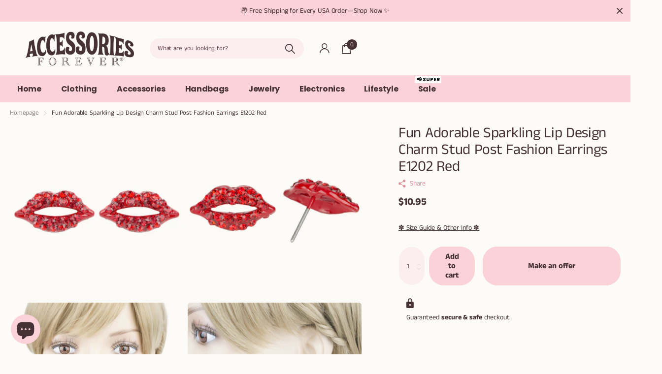

--- FILE ---
content_type: text/html; charset=utf-8
request_url: https://www.accessoriesforever.com/products/fun-adorable-sparkling-lip-design-charm-stud-post-fashion-earrings-e1202-red
body_size: 106462
content:
<!doctype html>
<html lang="en" data-theme="xclusive" dir="ltr" class="no-js ">
	<head>
<!-- Start of Booster Apps Seo-0.1-->
<title>Fun Adorable Sparkling Lip Design Charm Stud Post Fashion Earrings E1202 Red | Accessoriesforever</title><meta name="description" content="Fun Adorable Sparkling Lip Design Charm Stud Post Fashion Earrings E1202 Red | These charming earrings feature fun lip designs adorned with sparking crystal rhinestones.   Earrings have post back closures for pierced ears.Color:  RedMaterial: Cr..." /><script type="application/ld+json">
  {
    "@context": "https://schema.org",
    "@type": "WebSite",
    "name": "Accessoriesforever",
    "url": "https://www.accessoriesforever.com",
    "potentialAction": {
      "@type": "SearchAction",
      "query-input": "required name=query",
      "target": "https://www.accessoriesforever.com/search?q={query}"
    }
  }
</script><script type="application/ld+json">
  {
    "@context": "https://schema.org",
    "@type": "Product",
    "name": "Fun Adorable Sparkling Lip Design Charm Stud Post Fashion Earrings E1202 Red",
    "brand": {"@type": "Brand","name": "Accessoriesforever"},
    "sku": "ER01202RDRD",
    "mpn": "600209950948",
    "description": "These charming earrings feature fun lip designs adorned with sparking crystal rhinestones.   Earrings have post back closures for pierced ears.\nColor:  Red\nMaterial: Crystal Rhinestones, Enamel Coated, Metal Casting, Rhodium Plated\nDimensions (Size): Approx. 0.75\" Drop x 0.35\" W (Post Back Closures)\nStyle: Lip Design, Stud Post Style, Fashion\nLead Compliant\n",
    "url": "https://www.accessoriesforever.com/products/fun-adorable-sparkling-lip-design-charm-stud-post-fashion-earrings-e1202-red","image": "https://www.accessoriesforever.com/cdn/shop/products/img_proxy_ec60e9f3-a9b9-4e0c-8adb-a57b11c9f122_500x.jpg?v=1648790578","itemCondition": "https://schema.org/NewCondition",
    "offers": [{
          "@type": "Offer","price": "10.95","priceCurrency": "USD",
          "itemCondition": "https://schema.org/NewCondition",
          "url": "https://www.accessoriesforever.com/products/fun-adorable-sparkling-lip-design-charm-stud-post-fashion-earrings-e1202-red?variant=42658905161947",
          "sku": "ER01202RDRD",
          "mpn": "600209950948",
          "availability" : "https://schema.org/InStock",
          "priceValidUntil": "2026-02-17","gtin12": "600209950948"}]}
</script>
<!-- end of Booster Apps SEO -->

		<meta charset="utf-8">
		<meta http-equiv="x-ua-compatible" content="ie=edge">
		
<meta name="theme-color" content="">
		<meta name="MobileOptimized" content="320">
		<meta name="HandheldFriendly" content="true">
		<meta name="viewport" content="width=device-width, initial-scale=1, minimum-scale=1, maximum-scale=5, viewport-fit=cover, shrink-to-fit=no">
		<meta name="msapplication-config" content="//www.accessoriesforever.com/cdn/shop/t/75/assets/browserconfig.xml?v=52024572095365081671727999831">
		<link rel="canonical" href="https://www.accessoriesforever.com/products/fun-adorable-sparkling-lip-design-charm-stud-post-fashion-earrings-e1202-red">
		<link rel="preconnect" href="https://fonts.shopifycdn.com" crossorigin><link rel="preload" as="style" href="//www.accessoriesforever.com/cdn/shop/t/75/assets/screen.css?v=7496211443792093031727999831">
		<link rel="preload" as="style" href="//www.accessoriesforever.com/cdn/shop/t/75/assets/theme-xclusive.css?v=143329351400972597121727999831">
		<link rel="preload" as="style" href="//www.accessoriesforever.com/cdn/shop/t/75/assets/screen-settings.css?v=129393996285657072401759333386">
		
		<link rel="preload" as="font" href="//www.accessoriesforever.com/cdn/fonts/anek_tamil/anektamil_n4.2c907daa645b7bbf6285dac0733760f08d99f2ba.woff2" type="font/woff2" crossorigin>
    <link rel="preload" as="font" href="//www.accessoriesforever.com/cdn/fonts/poppins/poppins_n4.0ba78fa5af9b0e1a374041b3ceaadf0a43b41362.woff2" type="font/woff2" crossorigin>
		<link rel="preload" as="font" href="//www.accessoriesforever.com/cdn/shop/t/75/assets/xclusive.woff2?v=96946264402571190891727999831" crossorigin>
		<link media="screen" rel="stylesheet" href="//www.accessoriesforever.com/cdn/shop/t/75/assets/screen.css?v=7496211443792093031727999831" id="core-css">
		<link media="screen" rel="stylesheet" href="//www.accessoriesforever.com/cdn/shop/t/75/assets/theme-xclusive.css?v=143329351400972597121727999831" id="xclusive-css">
		<noscript><link rel="stylesheet" href="//www.accessoriesforever.com/cdn/shop/t/75/assets/async-menu.css?v=46637512751524556091727999831"></noscript><link media="screen" rel="stylesheet" href="//www.accessoriesforever.com/cdn/shop/t/75/assets/page-product.css?v=180587883753839546891727999831" id="product-css"><link media="screen" rel="stylesheet" href="//www.accessoriesforever.com/cdn/shop/t/75/assets/screen-settings.css?v=129393996285657072401759333386" id="custom-css"><link rel="icon" href="//www.accessoriesforever.com/cdn/shop/files/favicon-32x32.png?crop=center&height=32&v=1706518264&width=32" type="image/png">
			<link rel="mask-icon" href="safari-pinned-tab.svg" color="#333333">
			<link rel="apple-touch-icon" href="apple-touch-icon.png"><link rel="manifest" href="//www.accessoriesforever.com/cdn/shop/t/75/assets/manifest.json?v=29040392606353692311727999831">
		<script>document.documentElement.classList.remove('no-js'); document.documentElement.classList.add('js');</script>
		<meta name="msapplication-config" content="//www.accessoriesforever.com/cdn/shop/t/75/assets/browserconfig.xml?v=52024572095365081671727999831">
<meta property="og:title" content="Fun Adorable Sparkling Lip Design Charm Stud Post Fashion Earrings E1202 Red">
<meta property="og:type" content="product">
<meta property="og:description" content="Fun Adorable Sparkling Lip Design Charm Stud Post Fashion Earrings E1202 Red. Find the great selection of affordable &amp; trendy costume jewelry with free shipping.">
<meta property="og:site_name" content="Accessoriesforever">
<meta property="og:url" content="https://www.accessoriesforever.com/products/fun-adorable-sparkling-lip-design-charm-stud-post-fashion-earrings-e1202-red">

  
  <meta property="product:price:amount" content="$10.95">
  <meta property="og:price:amount" content="$10.95">
  <meta property="og:price:currency" content="USD">
  <meta property="og:availability" content="instock" />

<meta property="og:image" content="//www.accessoriesforever.com/cdn/shop/products/img_proxy_ec60e9f3-a9b9-4e0c-8adb-a57b11c9f122.jpg?crop=center&height=500&v=1648790578&width=600">

<meta name="twitter:title" content="Fun Adorable Sparkling Lip Design Charm Stud Post Fashion Earrings E1202 Red">
<meta name="twitter:description" content="Fun Adorable Sparkling Lip Design Charm Stud Post Fashion Earrings E1202 Red. Find the great selection of affordable &amp; trendy costume jewelry with free shipping.">
<meta name="twitter:site" content="Accessoriesforever">

<meta property="twitter:image" content="//www.accessoriesforever.com/cdn/shop/products/img_proxy_ec60e9f3-a9b9-4e0c-8adb-a57b11c9f122.jpg?crop=center&height=500&v=1648790578&width=600">
<script type="application/ld+json">
  [{
        "@context": "http://schema.org",
        "@type": "Product",
        "name": "Fun Adorable Sparkling Lip Design Charm Stud Post Fashion Earrings E1202 Red",
        "url": "https://www.accessoriesforever.com/products/fun-adorable-sparkling-lip-design-charm-stud-post-fashion-earrings-e1202-red","brand": { "@type": "Brand", "name": "Accessoriesforever" },"description": "These charming earrings feature fun lip designs adorned with sparking crystal rhinestones.   Earrings have post back closures for pierced ears.\nColor:  Red\nMaterial: Crystal Rhinestones, Enamel Coated, Metal Casting, Rhodium Plated\nDimensions (Size): Approx. 0.75\" Drop x 0.35\" W (Post Back Closures)\nStyle: Lip Design, Stud Post Style, Fashion\nLead Compliant\n","image": "//www.accessoriesforever.com/cdn/shop/products/img_proxy_ec60e9f3-a9b9-4e0c-8adb-a57b11c9f122.jpg?crop=center&height=500&v=1648790578&width=600","gtin8": "600209950948","sku": "ER01202RDRD","offers": {
          "@type": "Offer",
          "price": "10.95",
          "url": "https://www.accessoriesforever.com/products/fun-adorable-sparkling-lip-design-charm-stud-post-fashion-earrings-e1202-red",
          "priceValidUntil": "2027-01-18",
          "priceCurrency": "USD",
            "availability": "https://schema.org/InStock",
            "inventoryLevel": "1"}
      },{
      "@context": "http://schema.org/",
      "@type": "Organization",
      "url": "https://www.accessoriesforever.com/products/fun-adorable-sparkling-lip-design-charm-stud-post-fashion-earrings-e1202-red",
      "name": "Accessoriesforever",
      "legalName": "Accessoriesforever",
      "description": "Fun Adorable Sparkling Lip Design Charm Stud Post Fashion Earrings E1202 Red. Find the great selection of affordable &amp; trendy costume jewelry with free shipping.","contactPoint": {
        "@type": "ContactPoint",
        "contactType": "Customer service",
        "telephone": "800-668-0308"
      },
      "address": {
        "@type": "PostalAddress",
        "streetAddress": "223 Alice Street",
        "addressLocality": "Arcadia",
        "postalCode": "91006",
        "addressCountry": "UNITED STATES"
      }
    },
    {
      "@context": "http://schema.org",
      "@type": "WebSite",
      "url": "https://www.accessoriesforever.com/products/fun-adorable-sparkling-lip-design-charm-stud-post-fashion-earrings-e1202-red",
      "name": "Accessoriesforever",
      "description": "Fun Adorable Sparkling Lip Design Charm Stud Post Fashion Earrings E1202 Red. Find the great selection of affordable &amp; trendy costume jewelry with free shipping.",
      "author": [
        {
          "@type": "Organization",
          "url": "https://www.someoneyouknow.online",
          "name": "Someoneyouknow",
          "address": {
            "@type": "PostalAddress",
            "streetAddress": "Wilhelminaplein 25",
            "addressLocality": "Eindhoven",
            "addressRegion": "NB",
            "postalCode": "5611 HG",
            "addressCountry": "NL"
          }
        }
      ]
    }
  ]
</script>

		<script>window.performance && window.performance.mark && window.performance.mark('shopify.content_for_header.start');</script><meta id="shopify-digital-wallet" name="shopify-digital-wallet" content="/61607215323/digital_wallets/dialog">
<meta name="shopify-checkout-api-token" content="9c1bce19f339f53069815b436a98a90d">
<meta id="in-context-paypal-metadata" data-shop-id="61607215323" data-venmo-supported="false" data-environment="production" data-locale="en_US" data-paypal-v4="true" data-currency="USD">
<link rel="alternate" type="application/json+oembed" href="https://www.accessoriesforever.com/products/fun-adorable-sparkling-lip-design-charm-stud-post-fashion-earrings-e1202-red.oembed">
<script async="async" src="/checkouts/internal/preloads.js?locale=en-US"></script>
<link rel="preconnect" href="https://shop.app" crossorigin="anonymous">
<script async="async" src="https://shop.app/checkouts/internal/preloads.js?locale=en-US&shop_id=61607215323" crossorigin="anonymous"></script>
<script id="apple-pay-shop-capabilities" type="application/json">{"shopId":61607215323,"countryCode":"US","currencyCode":"USD","merchantCapabilities":["supports3DS"],"merchantId":"gid:\/\/shopify\/Shop\/61607215323","merchantName":"Accessoriesforever","requiredBillingContactFields":["postalAddress","email"],"requiredShippingContactFields":["postalAddress","email"],"shippingType":"shipping","supportedNetworks":["visa","masterCard","amex","discover","elo","jcb"],"total":{"type":"pending","label":"Accessoriesforever","amount":"1.00"},"shopifyPaymentsEnabled":true,"supportsSubscriptions":true}</script>
<script id="shopify-features" type="application/json">{"accessToken":"9c1bce19f339f53069815b436a98a90d","betas":["rich-media-storefront-analytics"],"domain":"www.accessoriesforever.com","predictiveSearch":true,"shopId":61607215323,"locale":"en"}</script>
<script>var Shopify = Shopify || {};
Shopify.shop = "cottoncandiez.myshopify.com";
Shopify.locale = "en";
Shopify.currency = {"active":"USD","rate":"1.0"};
Shopify.country = "US";
Shopify.theme = {"name":"Xclusive-Orig Logo-HALLOWEEN","id":145323032795,"schema_name":"Xclusive","schema_version":"1.7.0","theme_store_id":2221,"role":"main"};
Shopify.theme.handle = "null";
Shopify.theme.style = {"id":null,"handle":null};
Shopify.cdnHost = "www.accessoriesforever.com/cdn";
Shopify.routes = Shopify.routes || {};
Shopify.routes.root = "/";</script>
<script type="module">!function(o){(o.Shopify=o.Shopify||{}).modules=!0}(window);</script>
<script>!function(o){function n(){var o=[];function n(){o.push(Array.prototype.slice.apply(arguments))}return n.q=o,n}var t=o.Shopify=o.Shopify||{};t.loadFeatures=n(),t.autoloadFeatures=n()}(window);</script>
<script>
  window.ShopifyPay = window.ShopifyPay || {};
  window.ShopifyPay.apiHost = "shop.app\/pay";
  window.ShopifyPay.redirectState = null;
</script>
<script id="shop-js-analytics" type="application/json">{"pageType":"product"}</script>
<script defer="defer" async type="module" src="//www.accessoriesforever.com/cdn/shopifycloud/shop-js/modules/v2/client.init-shop-cart-sync_C5BV16lS.en.esm.js"></script>
<script defer="defer" async type="module" src="//www.accessoriesforever.com/cdn/shopifycloud/shop-js/modules/v2/chunk.common_CygWptCX.esm.js"></script>
<script type="module">
  await import("//www.accessoriesforever.com/cdn/shopifycloud/shop-js/modules/v2/client.init-shop-cart-sync_C5BV16lS.en.esm.js");
await import("//www.accessoriesforever.com/cdn/shopifycloud/shop-js/modules/v2/chunk.common_CygWptCX.esm.js");

  window.Shopify.SignInWithShop?.initShopCartSync?.({"fedCMEnabled":true,"windoidEnabled":true});

</script>
<script defer="defer" async type="module" src="//www.accessoriesforever.com/cdn/shopifycloud/shop-js/modules/v2/client.payment-terms_CZxnsJam.en.esm.js"></script>
<script defer="defer" async type="module" src="//www.accessoriesforever.com/cdn/shopifycloud/shop-js/modules/v2/chunk.common_CygWptCX.esm.js"></script>
<script defer="defer" async type="module" src="//www.accessoriesforever.com/cdn/shopifycloud/shop-js/modules/v2/chunk.modal_D71HUcav.esm.js"></script>
<script type="module">
  await import("//www.accessoriesforever.com/cdn/shopifycloud/shop-js/modules/v2/client.payment-terms_CZxnsJam.en.esm.js");
await import("//www.accessoriesforever.com/cdn/shopifycloud/shop-js/modules/v2/chunk.common_CygWptCX.esm.js");
await import("//www.accessoriesforever.com/cdn/shopifycloud/shop-js/modules/v2/chunk.modal_D71HUcav.esm.js");

  
</script>
<script>
  window.Shopify = window.Shopify || {};
  if (!window.Shopify.featureAssets) window.Shopify.featureAssets = {};
  window.Shopify.featureAssets['shop-js'] = {"shop-cart-sync":["modules/v2/client.shop-cart-sync_ZFArdW7E.en.esm.js","modules/v2/chunk.common_CygWptCX.esm.js"],"init-fed-cm":["modules/v2/client.init-fed-cm_CmiC4vf6.en.esm.js","modules/v2/chunk.common_CygWptCX.esm.js"],"shop-button":["modules/v2/client.shop-button_tlx5R9nI.en.esm.js","modules/v2/chunk.common_CygWptCX.esm.js"],"shop-cash-offers":["modules/v2/client.shop-cash-offers_DOA2yAJr.en.esm.js","modules/v2/chunk.common_CygWptCX.esm.js","modules/v2/chunk.modal_D71HUcav.esm.js"],"init-windoid":["modules/v2/client.init-windoid_sURxWdc1.en.esm.js","modules/v2/chunk.common_CygWptCX.esm.js"],"shop-toast-manager":["modules/v2/client.shop-toast-manager_ClPi3nE9.en.esm.js","modules/v2/chunk.common_CygWptCX.esm.js"],"init-shop-email-lookup-coordinator":["modules/v2/client.init-shop-email-lookup-coordinator_B8hsDcYM.en.esm.js","modules/v2/chunk.common_CygWptCX.esm.js"],"init-shop-cart-sync":["modules/v2/client.init-shop-cart-sync_C5BV16lS.en.esm.js","modules/v2/chunk.common_CygWptCX.esm.js"],"avatar":["modules/v2/client.avatar_BTnouDA3.en.esm.js"],"pay-button":["modules/v2/client.pay-button_FdsNuTd3.en.esm.js","modules/v2/chunk.common_CygWptCX.esm.js"],"init-customer-accounts":["modules/v2/client.init-customer-accounts_DxDtT_ad.en.esm.js","modules/v2/client.shop-login-button_C5VAVYt1.en.esm.js","modules/v2/chunk.common_CygWptCX.esm.js","modules/v2/chunk.modal_D71HUcav.esm.js"],"init-shop-for-new-customer-accounts":["modules/v2/client.init-shop-for-new-customer-accounts_ChsxoAhi.en.esm.js","modules/v2/client.shop-login-button_C5VAVYt1.en.esm.js","modules/v2/chunk.common_CygWptCX.esm.js","modules/v2/chunk.modal_D71HUcav.esm.js"],"shop-login-button":["modules/v2/client.shop-login-button_C5VAVYt1.en.esm.js","modules/v2/chunk.common_CygWptCX.esm.js","modules/v2/chunk.modal_D71HUcav.esm.js"],"init-customer-accounts-sign-up":["modules/v2/client.init-customer-accounts-sign-up_CPSyQ0Tj.en.esm.js","modules/v2/client.shop-login-button_C5VAVYt1.en.esm.js","modules/v2/chunk.common_CygWptCX.esm.js","modules/v2/chunk.modal_D71HUcav.esm.js"],"shop-follow-button":["modules/v2/client.shop-follow-button_Cva4Ekp9.en.esm.js","modules/v2/chunk.common_CygWptCX.esm.js","modules/v2/chunk.modal_D71HUcav.esm.js"],"checkout-modal":["modules/v2/client.checkout-modal_BPM8l0SH.en.esm.js","modules/v2/chunk.common_CygWptCX.esm.js","modules/v2/chunk.modal_D71HUcav.esm.js"],"lead-capture":["modules/v2/client.lead-capture_Bi8yE_yS.en.esm.js","modules/v2/chunk.common_CygWptCX.esm.js","modules/v2/chunk.modal_D71HUcav.esm.js"],"shop-login":["modules/v2/client.shop-login_D6lNrXab.en.esm.js","modules/v2/chunk.common_CygWptCX.esm.js","modules/v2/chunk.modal_D71HUcav.esm.js"],"payment-terms":["modules/v2/client.payment-terms_CZxnsJam.en.esm.js","modules/v2/chunk.common_CygWptCX.esm.js","modules/v2/chunk.modal_D71HUcav.esm.js"]};
</script>
<script>(function() {
  var isLoaded = false;
  function asyncLoad() {
    if (isLoaded) return;
    isLoaded = true;
    var urls = ["https:\/\/sizechart.apps.avada.io\/scripttag\/avada-size-chart.min.js?shop=cottoncandiez.myshopify.com","https:\/\/app.kiwisizing.com\/web\/js\/dist\/kiwiSizing\/plugin\/SizingPlugin.prod.js?v=330\u0026shop=cottoncandiez.myshopify.com","\/\/cdn.trustedsite.com\/js\/partner-shopify.js?shop=cottoncandiez.myshopify.com","\/\/cdn.trustedsite.com\/js\/partner-shopify.js?shop=cottoncandiez.myshopify.com","https:\/\/metashop.dolphinsuite.com\/ow_static\/plugins\/biolink\/js\/clicktracking.js?t=1686342470\u0026shop=cottoncandiez.myshopify.com","\/\/shopify.privy.com\/widget.js?shop=cottoncandiez.myshopify.com","https:\/\/www.lobuybtn.com\/public\/script?shop=cottoncandiez.myshopify.com","https:\/\/public.zoorix.com\/sdk.min.js?shop=cottoncandiez.myshopify.com"];
    for (var i = 0; i < urls.length; i++) {
      var s = document.createElement('script');
      s.type = 'text/javascript';
      s.async = true;
      s.src = urls[i];
      var x = document.getElementsByTagName('script')[0];
      x.parentNode.insertBefore(s, x);
    }
  };
  if(window.attachEvent) {
    window.attachEvent('onload', asyncLoad);
  } else {
    window.addEventListener('load', asyncLoad, false);
  }
})();</script>
<script id="__st">var __st={"a":61607215323,"offset":-28800,"reqid":"cdc8ae1d-b8a7-484b-8d53-dfe51a064607-1768760961","pageurl":"www.accessoriesforever.com\/products\/fun-adorable-sparkling-lip-design-charm-stud-post-fashion-earrings-e1202-red","u":"2ca85129a1d8","p":"product","rtyp":"product","rid":7596397035739};</script>
<script>window.ShopifyPaypalV4VisibilityTracking = true;</script>
<script id="form-persister">!function(){'use strict';const t='contact',e='new_comment',n=[[t,t],['blogs',e],['comments',e],[t,'customer']],o='password',r='form_key',c=['recaptcha-v3-token','g-recaptcha-response','h-captcha-response',o],s=()=>{try{return window.sessionStorage}catch{return}},i='__shopify_v',u=t=>t.elements[r],a=function(){const t=[...n].map((([t,e])=>`form[action*='/${t}']:not([data-nocaptcha='true']) input[name='form_type'][value='${e}']`)).join(',');var e;return e=t,()=>e?[...document.querySelectorAll(e)].map((t=>t.form)):[]}();function m(t){const e=u(t);a().includes(t)&&(!e||!e.value)&&function(t){try{if(!s())return;!function(t){const e=s();if(!e)return;const n=u(t);if(!n)return;const o=n.value;o&&e.removeItem(o)}(t);const e=Array.from(Array(32),(()=>Math.random().toString(36)[2])).join('');!function(t,e){u(t)||t.append(Object.assign(document.createElement('input'),{type:'hidden',name:r})),t.elements[r].value=e}(t,e),function(t,e){const n=s();if(!n)return;const r=[...t.querySelectorAll(`input[type='${o}']`)].map((({name:t})=>t)),u=[...c,...r],a={};for(const[o,c]of new FormData(t).entries())u.includes(o)||(a[o]=c);n.setItem(e,JSON.stringify({[i]:1,action:t.action,data:a}))}(t,e)}catch(e){console.error('failed to persist form',e)}}(t)}const f=t=>{if('true'===t.dataset.persistBound)return;const e=function(t,e){const n=function(t){return'function'==typeof t.submit?t.submit:HTMLFormElement.prototype.submit}(t).bind(t);return function(){let t;return()=>{t||(t=!0,(()=>{try{e(),n()}catch(t){(t=>{console.error('form submit failed',t)})(t)}})(),setTimeout((()=>t=!1),250))}}()}(t,(()=>{m(t)}));!function(t,e){if('function'==typeof t.submit&&'function'==typeof e)try{t.submit=e}catch{}}(t,e),t.addEventListener('submit',(t=>{t.preventDefault(),e()})),t.dataset.persistBound='true'};!function(){function t(t){const e=(t=>{const e=t.target;return e instanceof HTMLFormElement?e:e&&e.form})(t);e&&m(e)}document.addEventListener('submit',t),document.addEventListener('DOMContentLoaded',(()=>{const e=a();for(const t of e)f(t);var n;n=document.body,new window.MutationObserver((t=>{for(const e of t)if('childList'===e.type&&e.addedNodes.length)for(const t of e.addedNodes)1===t.nodeType&&'FORM'===t.tagName&&a().includes(t)&&f(t)})).observe(n,{childList:!0,subtree:!0,attributes:!1}),document.removeEventListener('submit',t)}))}()}();</script>
<script integrity="sha256-4kQ18oKyAcykRKYeNunJcIwy7WH5gtpwJnB7kiuLZ1E=" data-source-attribution="shopify.loadfeatures" defer="defer" src="//www.accessoriesforever.com/cdn/shopifycloud/storefront/assets/storefront/load_feature-a0a9edcb.js" crossorigin="anonymous"></script>
<script crossorigin="anonymous" defer="defer" src="//www.accessoriesforever.com/cdn/shopifycloud/storefront/assets/shopify_pay/storefront-65b4c6d7.js?v=20250812"></script>
<script data-source-attribution="shopify.dynamic_checkout.dynamic.init">var Shopify=Shopify||{};Shopify.PaymentButton=Shopify.PaymentButton||{isStorefrontPortableWallets:!0,init:function(){window.Shopify.PaymentButton.init=function(){};var t=document.createElement("script");t.src="https://www.accessoriesforever.com/cdn/shopifycloud/portable-wallets/latest/portable-wallets.en.js",t.type="module",document.head.appendChild(t)}};
</script>
<script data-source-attribution="shopify.dynamic_checkout.buyer_consent">
  function portableWalletsHideBuyerConsent(e){var t=document.getElementById("shopify-buyer-consent"),n=document.getElementById("shopify-subscription-policy-button");t&&n&&(t.classList.add("hidden"),t.setAttribute("aria-hidden","true"),n.removeEventListener("click",e))}function portableWalletsShowBuyerConsent(e){var t=document.getElementById("shopify-buyer-consent"),n=document.getElementById("shopify-subscription-policy-button");t&&n&&(t.classList.remove("hidden"),t.removeAttribute("aria-hidden"),n.addEventListener("click",e))}window.Shopify?.PaymentButton&&(window.Shopify.PaymentButton.hideBuyerConsent=portableWalletsHideBuyerConsent,window.Shopify.PaymentButton.showBuyerConsent=portableWalletsShowBuyerConsent);
</script>
<script data-source-attribution="shopify.dynamic_checkout.cart.bootstrap">document.addEventListener("DOMContentLoaded",(function(){function t(){return document.querySelector("shopify-accelerated-checkout-cart, shopify-accelerated-checkout")}if(t())Shopify.PaymentButton.init();else{new MutationObserver((function(e,n){t()&&(Shopify.PaymentButton.init(),n.disconnect())})).observe(document.body,{childList:!0,subtree:!0})}}));
</script>
<link id="shopify-accelerated-checkout-styles" rel="stylesheet" media="screen" href="https://www.accessoriesforever.com/cdn/shopifycloud/portable-wallets/latest/accelerated-checkout-backwards-compat.css" crossorigin="anonymous">
<style id="shopify-accelerated-checkout-cart">
        #shopify-buyer-consent {
  margin-top: 1em;
  display: inline-block;
  width: 100%;
}

#shopify-buyer-consent.hidden {
  display: none;
}

#shopify-subscription-policy-button {
  background: none;
  border: none;
  padding: 0;
  text-decoration: underline;
  font-size: inherit;
  cursor: pointer;
}

#shopify-subscription-policy-button::before {
  box-shadow: none;
}

      </style>

<script>window.performance && window.performance.mark && window.performance.mark('shopify.content_for_header.end');</script>
		<script src="https://shopper.ghostretail.com/gp-shopper.js" defer></script>
	<script src='https://areviewsapp.com/js_codes/collection_rating.js' defer></script>



<!-- BEGIN app block: shopify://apps/3d-seasonal-effects/blocks/app-embed/5881d1f8-9311-46cf-bb7d-8ebd2e22859c -->
<script async src="https://app.seasoneffects.com/get_script/?shop_url=cottoncandiez.myshopify.com"></script>


<!-- END app block --><!-- BEGIN app block: shopify://apps/froonze-loyalty-wishlist/blocks/loyalty/3c495b68-652c-468d-a0ef-5bad6935d104 -->

<script>
  window.frcp = window.frcp || {}
  frcp.appProxy = null || '/apps/customer-portal'
  frcp.plugins = frcp.plugins || Object({"social_logins":null,"wishlist":"premium","order_actions":null,"custom_forms":null,"loyalty":"second","customer_account":"grandfathered","cp_integrations":"basic"})
  frcp.moneyFormat ="${{amount}}"
  frcp.httpsUrl = "https://app.froonze.com"
  frcp.useAppProxi = true
  frcp.defaultShopCurrency = "USD"
  frcp.shopId = 61607215323
  frcp.loyalty = {
    customer: {
      id: null,
      froonzeToken: "ada95ce74e35368b18d952ce518c75a4db60c250dd50e55c7b337ee40087a401",
      firstName: null,
      lastName: null,
      phone: null,
      email: null,
      gender: null,
      dateOfBirth: '',
      tags: null,
      data: Object(),
      storeCredit: {
        amount: null,
        currency: null,
      } ,
    },
    settings: Object({"loyalty_blacklisted_customer_tags":[],"loyalty_enable_widget":false,"loyalty_widget_settings":{"show_launcher":true,"launcher_border_radius":0,"launcher_vertical_offset":0,"launcher_horizontal_offset":0,"launcher_background":"#5873F9","launcher_color":"#ffffff","widget_primary_color":"#5873F9","widget_button_text_color":"#ffffff","widget_background_color":"#ffffff","widget_banner_text_color":"#ffffff","widget_header_text_color":"#ffffff","widget_text_color":"#202202","placement":"left"},"date_format":"mm/dd/yyyy","earning_rules":[{"earning_type":"create_account","order_earning_type":null,"order_increment_spending_unit":null,"advanced_options":{},"vip_tier_setting_id":null,"period_limit_enabled":null,"period_limit_value":null,"period_limit_unit":null,"reward_type":"points","store_credit_expiration_enabled":false,"store_credit_expires_after_days":100,"order_increment_rounding_enabled":true,"value":200},{"earning_type":"order","order_earning_type":"increment","order_increment_spending_unit":1,"advanced_options":{},"vip_tier_setting_id":null,"period_limit_enabled":false,"period_limit_value":1,"period_limit_unit":"year","reward_type":"points","store_credit_expiration_enabled":false,"store_credit_expires_after_days":100,"order_increment_rounding_enabled":true,"value":3},{"earning_type":"birthday","order_earning_type":null,"order_increment_spending_unit":null,"advanced_options":{},"vip_tier_setting_id":null,"period_limit_enabled":null,"period_limit_value":null,"period_limit_unit":null,"reward_type":"points","store_credit_expiration_enabled":false,"store_credit_expires_after_days":100,"order_increment_rounding_enabled":true,"value":250}],"spending_rules":[{"id":2273,"title":"$5USD Off Discount","reward_type":"amount_discount","points_cost":500,"discount_amount_points_type":"fixed","discount_value":5,"discount_apply_to":null,"discount_collection_ids":[],"discount_expiration_enabled":false,"discount_expires_after_days":100,"discount_min_order_subtotal":100,"discount_min_order_requirement_enabled":false,"discount_combines_with_free_shipping":true,"discount_combines_with_order_discounts":true,"discount_combines_with_product_discounts":true,"free_shipping_max_price_enabled":null,"free_shipping_max_price":null,"free_shipping_combines_with_product_and_order_discounts":false},{"id":2274,"title":"20% Off Discount","reward_type":"percentage_discount","points_cost":2000,"discount_amount_points_type":null,"discount_value":20,"discount_apply_to":null,"discount_collection_ids":[],"discount_expiration_enabled":false,"discount_expires_after_days":100,"discount_min_order_subtotal":100,"discount_min_order_requirement_enabled":false,"discount_combines_with_free_shipping":true,"discount_combines_with_order_discounts":true,"discount_combines_with_product_discounts":true,"free_shipping_max_price_enabled":null,"free_shipping_max_price":null,"free_shipping_combines_with_product_and_order_discounts":false},{"id":2275,"title":"10% Off Discount","reward_type":"percentage_discount","points_cost":1000,"discount_amount_points_type":null,"discount_value":10,"discount_apply_to":null,"discount_collection_ids":[],"discount_expiration_enabled":false,"discount_expires_after_days":100,"discount_min_order_subtotal":100,"discount_min_order_requirement_enabled":false,"discount_combines_with_free_shipping":true,"discount_combines_with_order_discounts":true,"discount_combines_with_product_discounts":true,"free_shipping_max_price_enabled":null,"free_shipping_max_price":null,"free_shipping_combines_with_product_and_order_discounts":false},{"id":2276,"title":"Free shipping","reward_type":"free_shipping_discount","points_cost":1500,"discount_amount_points_type":null,"discount_value":null,"discount_apply_to":null,"discount_collection_ids":[],"discount_expiration_enabled":false,"discount_expires_after_days":100,"discount_min_order_subtotal":null,"discount_min_order_requirement_enabled":null,"discount_combines_with_free_shipping":false,"discount_combines_with_order_discounts":null,"discount_combines_with_product_discounts":null,"free_shipping_max_price_enabled":false,"free_shipping_max_price":25,"free_shipping_combines_with_product_and_order_discounts":true}],"referrals":null,"vip":null,"customer_account_version":"classic"}),
    texts: {
      launcher_button: Object(null),
      customer_page: Object(null),
      widget: Object(null),
    },
    referralToken: "MTM1cmVmNDEyOTczNDkyNg",
    socialAppIds: { facebook: "493867338961209" },
    widgetJsUrl: "https://cdn.shopify.com/extensions/019bba91-c314-770d-85a1-b154f49c8504/customer-portal-261/assets/loyalty_widget-CzM4uPGd.js",
    widgetCssUrl: "https://cdn.shopify.com/extensions/019bba91-c314-770d-85a1-b154f49c8504/customer-portal-261/assets/loyalty_widget-CzM4uPGd.css",
  }
  frcp.customerPage ||= {}
  frcp.customerPage.texts ||= {}
  frcp.customerPage.texts.shared ||= Object()
  frcp.customerPage.profile ||= {}
  frcp.customerPage.profile.dateOfBirth = ''
</script>


  


<!-- BEGIN app snippet: assets_loader --><script id="loyalty_widget_loader">
  (function() {
    const _loadAsset = function(tag, params, id) {
      const asset = document.createElement(tag)
      for (const key in params) asset[key] = params[key]
      if (id) asset.id = `frcp_${id.split('-')[0]}_main_js`
      document.head.append(asset)
    }
    if (document.readyState !== 'loading') {
      _loadAsset('script', { src: 'https://cdn.shopify.com/extensions/019bba91-c314-770d-85a1-b154f49c8504/customer-portal-261/assets/loyalty_widget_loader-CRZdIOMC.js', type: 'module', defer: true }, 'loyalty_widget_loader-CRZdIOMC.js')
    } else {
      document.addEventListener('DOMContentLoaded', () => {
        _loadAsset('script', { src: 'https://cdn.shopify.com/extensions/019bba91-c314-770d-85a1-b154f49c8504/customer-portal-261/assets/loyalty_widget_loader-CRZdIOMC.js', type: 'module', defer: true }, 'loyalty_widget_loader-CRZdIOMC.js')
      })
    }

    
      _loadAsset('link', { href: 'https://cdn.shopify.com/extensions/019bba91-c314-770d-85a1-b154f49c8504/customer-portal-261/assets/loyalty_widget_loader-CRZdIOMC.css', rel: 'stylesheet', media: 'all' })
    
  })()
</script>
<!-- END app snippet -->
<!-- BEGIN app snippet: theme_customization_tags -->
<!-- END app snippet -->

<!-- END app block --><!-- BEGIN app block: shopify://apps/videowise-video-commerce/blocks/script_embed/b48d6c0c-3e3f-4791-a9ab-a5ab7ec82f4d -->
<link
  rel="preload"
  as="style"
  onload="this.onload=null;this.rel='stylesheet'"
  href="https://assets.videowise.com/style.css.gz"
  id="videowise-style-css">
<script
  defer
  src="https://assets.videowise.com/vendors.js.gz"
  id="videowise-vendors-js"></script>
<script
  defer
  src="https://assets.videowise.com/client.js.gz"
  id="videowise-client-js"></script>

<link rel="dns-prefetch" href="https://assets.videowise.com/" />

<link rel="dns-prefetch" href="https://cdn2.videowise.com/" />

<link rel="dns-prefetch" href="https://api-cdn.videowise.com/" />

<link rel="dns-prefetch" href="https://images.videowise.com/" />

<link rel="dns-prefetch" href="https://cdn.videowise.com/" />

<!-- END app block --><!-- BEGIN app block: shopify://apps/froonze-loyalty-wishlist/blocks/customer_account_page/3c495b68-652c-468d-a0ef-5bad6935d104 --><!-- BEGIN app snippet: main_color_variables -->





<style>
  :root {
    --frcp-primaryColor:  #fad2d8;
    --frcp-btnTextColor: #463236;
    --frcp-backgroundColor: #fcfbf7;
    --frcp-textColor: #463236;
    --frcp-hoverOpacity:  0.7;
  }
</style>
<!-- END app snippet -->

<script>
  window.frcp ||= {}
  frcp.customerPage ||= {}
  frcp.customerPage.enabled = true
  frcp.customerPage.path = "\/products\/fun-adorable-sparkling-lip-design-charm-stud-post-fashion-earrings-e1202-red"
  frcp.customerPage.accountPage = null
  frcp.customerId = null
</script>




  
    <!-- BEGIN app snippet: shop_data_script --><script id='frcp_shop_data_script'>
  window.frcp = window.frcp || {}
  window.frcp.customerPage = window.frcp.customerPage || {}
  window.frcp.plugins = window.frcp.plugins || Object({"social_logins":null,"wishlist":"premium","order_actions":null,"custom_forms":null,"loyalty":"second","customer_account":"grandfathered","cp_integrations":"basic"})
</script>
<!-- END app snippet -->
    <!-- BEGIN app snippet: assets_loader --><script id="recently_viewed">
  (function() {
    const _loadAsset = function(tag, params, id) {
      const asset = document.createElement(tag)
      for (const key in params) asset[key] = params[key]
      if (id) asset.id = `frcp_${id.split('-')[0]}_main_js`
      document.head.append(asset)
    }
    if (document.readyState !== 'loading') {
      _loadAsset('script', { src: 'https://cdn.shopify.com/extensions/019bba91-c314-770d-85a1-b154f49c8504/customer-portal-261/assets/recently_viewed-Cv02ChBo.js', type: 'module', defer: true }, 'recently_viewed-Cv02ChBo.js')
    } else {
      document.addEventListener('DOMContentLoaded', () => {
        _loadAsset('script', { src: 'https://cdn.shopify.com/extensions/019bba91-c314-770d-85a1-b154f49c8504/customer-portal-261/assets/recently_viewed-Cv02ChBo.js', type: 'module', defer: true }, 'recently_viewed-Cv02ChBo.js')
      })
    }

    
  })()
</script>
<!-- END app snippet -->
  



<!-- END app block --><!-- BEGIN app block: shopify://apps/froonze-loyalty-wishlist/blocks/product_wishlist/3c495b68-652c-468d-a0ef-5bad6935d104 -->
  <!-- BEGIN app snippet: product_wishlist_data_script --><script id='frcp_data_script'>
  window.frcp = window.frcp || {}
  frcp.shopDomain = "cottoncandiez.myshopify.com"
  frcp.shopToken = 'f743ad2a9a4c0f966085bbd89aa30de27fdd929e4bb4e93baba9584f1a416796'
  frcp.httpsUrl = "https://app.froonze.com"
  frcp.moneyFormat ="${{amount}}"
  frcp.wishlist = frcp.wishlist || {}
  frcp.appProxy = null || '/apps/customer-portal'
  
    frcp.wishlist.product = {
      id: 7596397035739,
      tags: ["Jewelry","Main","Stud","TT Approved"],
      title: "Fun Adorable Sparkling Lip Design Charm Stud Post Fashion Earrings E1202 Red",
      handle: "fun-adorable-sparkling-lip-design-charm-stud-post-fashion-earrings-e1202-red",
      first_variant_id: 42658905161947,
    }
  
  frcp.useAppProxi = true
  frcp.wishlist.requestType = "product"
  frcp.wishlist.integrations = Object()
  frcp.wishlist.blockSettings = {"add_button_color":"#fcedee","add_button_text_color":"#463236","remove_button_color":"#463236","remove_button_text_color":"#ffffff","placement":"floating_botttom_right","product_css_selector":"","button_style":"icon","border_radius":30,"shadow":false,"offset_top":0,"offset_bottom":-11,"offset_left":0,"offset_right":22,"collections_wishlist_button":"overlay","collection_button_border_radius":50,"floating_link_placement":"none","floating_link_vertical_offset":0,"floating_link_lateral_offset":0,"floating_link_border_radius":30,"navigation_link":true,"navigation_link_css_selector":"#nav-user .sub","custom_css":""},
  frcp.plugins = frcp.plugins || Object({"social_logins":null,"wishlist":"premium","order_actions":null,"custom_forms":null,"loyalty":"second","customer_account":"grandfathered","cp_integrations":"basic"})
  frcp.wishlist.pageHandle = "01afb63d-d12e-4aea-8d91-fca5a4b9440b"
  frcp.shopId = 61607215323
</script>
<!-- END app snippet -->
  <!-- BEGIN app snippet: product_wishlist_common_data -->
<script id='frcp_wishlist_common_data'>
  frcp.wishlist = frcp.wishlist || {}
  frcp.wishlist.data =  
    {
      'lists': {
        'default': {}
      },
      'listNames': ['default'],
      'customerId': null,
    }
  

  // Translations
  frcp.wishlist.texts = Object()
  frcp.customerPage ||= {}
  frcp.customerPage.texts ||= {}
  frcp.customerPage.texts.shared ||= Object()

  frcp.wishlist.settings = Object({"wishlist_tag_conditions":{"customer_include_tags":[],"customer_exclude_tags":[],"product_include_tags":[],"product_exclude_tags":[]},"wishlist_keep_item_after_add_to_cart":false,"wishlist_open_product_same_tab":false,"wishlist_enable_multilist":false,"wishlist_enable_modal":false,"wishlist_enable_guest":false,"wishlist_social_share":{"enabled":false,"facebook":true,"twitter":true,"whatsapp":true},"customer_account_version":"classic"})
  frcp.wishlist.customerTags = null
  frcp.wishlist.socialAppIds = {
    facebook: '493867338961209'
  }
  frcp.wishlist.modalJsUrl = "https://cdn.shopify.com/extensions/019bba91-c314-770d-85a1-b154f49c8504/customer-portal-261/assets/wishlist_modal-nAljNSjs.js"
  frcp.wishlist.modalCssUrl = "https://cdn.shopify.com/extensions/019bba91-c314-770d-85a1-b154f49c8504/customer-portal-261/assets/wishlist_modal-nAljNSjs.css"

  frcp.wishlist.profile = {
    froonzeToken: "ada95ce74e35368b18d952ce518c75a4db60c250dd50e55c7b337ee40087a401",
    id: null
  }
</script>
<!-- END app snippet -->
  <!-- BEGIN app snippet: theme_customization_tags -->
  <script class="frcp-theme-customization-loader-script">
      (function() {
        var themeCustomizationsList = {"0":{"css":".frcp-wishlist-grid-btn {\r\n  width: 36px !important;\r\n  height: 36px !important;\r\n}\r\n\r\n.frcp-wishlist-grid-btn-wrapper {\r\n  left: auto !important;\r\n  right: 0px !important;\r\n}\r\n\r\n#nav-user .frcp-wishlist-nav-link__text {\r\ndisplay: none !important;\r\n}\r\n\r\n#nav-user .frcp-wishlist__icon {\r\n   height: 24px !important;\r\n    width: 24px !important;\r\n    stroke-width: 1.4 !important;\r\n    margin-right: 24px;\r\n}\r\n\r\n\r\n@media only screen and (max-width: 1100px) {\r\n#nav-user .frcp-wishlist__icon {\r\n    margin-right: 16px !important;\r\n}\r\n\r\n#nav-user .frcp-wishlist-nav-link__count {\r\n    right: -4px !important;\r\n}\r\n}\r\n\r\n#nav-user .frcp-wishlist-nav-link__count {\r\ndisplay: block !important;\r\n    position: absolute !important;\r\n    left: auto !important;\r\n    right: 0;\r\n    top: 3px !important;\r\n    z-index: 9 !important;\r\n    min-width: 21px !important;\r\n    height: 21px !important;\r\n    border-radius: 21px !important;\r\n    color: var(--custom_top_main_link_text) !important;\r\n    font-family: var(--main_ff) !important;\r\n    font-size: var(--size_12) !important;\r\n    line-height: 21px !important;\r\n    text-align: center !important;\r\n    border-color: #37272b !important;\r\n    background: #37272b !important;\r\n    text-indent: 0 !important;\r\n    letter-spacing: var(--main_ls) !important;\r\n}"}};
        if (!themeCustomizationsList) return;
        var currentThemeCustomization = Shopify && Shopify.theme && themeCustomizationsList[Shopify.theme.id];
        var globalCustomization = themeCustomizationsList[0]

        if (currentThemeCustomization) {
          addTags(currentThemeCustomization, 'frcp-theme-customization');
        }

        if (globalCustomization) {
          addTags(globalCustomization, 'frcp-global-customization');
        }

        function addTags(themeCustomization, prefix) {
          if (themeCustomization.css) {
            var styleTag = document.createElement('style');
            styleTag.classList.add(prefix + '-style');
            styleTag.innerText = themeCustomization.css;
            document.head.append(styleTag);
          };

          if (themeCustomization.html) {
            document.addEventListener("DOMContentLoaded", function() {
              var htmlDiv = document.createElement('div');
              htmlDiv.classList.add(prefix + '-html');
              htmlDiv.innerHTML = themeCustomization.html;
              document.body.append(htmlDiv);
            });
          };

          if (themeCustomization.js) {
            var scriptTag = document.createElement('script');
            scriptTag.classList.add(prefix + '-script');
            scriptTag.innerText = themeCustomization.js;
            document.head.append(scriptTag);
          };
        }
      })();
  </script>

<!-- END app snippet -->

  <!-- BEGIN app snippet: assets_loader --><script id="product_wishlist">
  (function() {
    const _loadAsset = function(tag, params, id) {
      const asset = document.createElement(tag)
      for (const key in params) asset[key] = params[key]
      if (id) asset.id = `frcp_${id.split('-')[0]}_main_js`
      document.head.append(asset)
    }
    if (document.readyState !== 'loading') {
      _loadAsset('script', { src: 'https://cdn.shopify.com/extensions/019bba91-c314-770d-85a1-b154f49c8504/customer-portal-261/assets/product_wishlist-Br1Wt5lM.js', type: 'module', defer: true }, 'product_wishlist-Br1Wt5lM.js')
    } else {
      document.addEventListener('DOMContentLoaded', () => {
        _loadAsset('script', { src: 'https://cdn.shopify.com/extensions/019bba91-c314-770d-85a1-b154f49c8504/customer-portal-261/assets/product_wishlist-Br1Wt5lM.js', type: 'module', defer: true }, 'product_wishlist-Br1Wt5lM.js')
      })
    }

    
      _loadAsset('link', { href: 'https://cdn.shopify.com/extensions/019bba91-c314-770d-85a1-b154f49c8504/customer-portal-261/assets/product_wishlist-Br1Wt5lM.css', rel: 'stylesheet', media: 'all' })
    
  })()
</script>
<!-- END app snippet -->



<!-- END app block --><script src="https://cdn.shopify.com/extensions/019bc7aa-9a02-74be-bea9-3e4a93107d00/offerly-1313/assets/oButtonScript.js" type="text/javascript" defer="defer"></script>
<link href="https://cdn.shopify.com/extensions/019bc7aa-9a02-74be-bea9-3e4a93107d00/offerly-1313/assets/OfferlyStyle.css" rel="stylesheet" type="text/css" media="all">
<script src="https://cdn.shopify.com/extensions/019ba1fd-d39b-7fca-92c2-cfa883e82613/globo-color-swatch-213/assets/globoswatch.js" type="text/javascript" defer="defer"></script>
<script src="https://cdn.shopify.com/extensions/7bc9bb47-adfa-4267-963e-cadee5096caf/inbox-1252/assets/inbox-chat-loader.js" type="text/javascript" defer="defer"></script>
<link href="https://monorail-edge.shopifysvc.com" rel="dns-prefetch">
<script>(function(){if ("sendBeacon" in navigator && "performance" in window) {try {var session_token_from_headers = performance.getEntriesByType('navigation')[0].serverTiming.find(x => x.name == '_s').description;} catch {var session_token_from_headers = undefined;}var session_cookie_matches = document.cookie.match(/_shopify_s=([^;]*)/);var session_token_from_cookie = session_cookie_matches && session_cookie_matches.length === 2 ? session_cookie_matches[1] : "";var session_token = session_token_from_headers || session_token_from_cookie || "";function handle_abandonment_event(e) {var entries = performance.getEntries().filter(function(entry) {return /monorail-edge.shopifysvc.com/.test(entry.name);});if (!window.abandonment_tracked && entries.length === 0) {window.abandonment_tracked = true;var currentMs = Date.now();var navigation_start = performance.timing.navigationStart;var payload = {shop_id: 61607215323,url: window.location.href,navigation_start,duration: currentMs - navigation_start,session_token,page_type: "product"};window.navigator.sendBeacon("https://monorail-edge.shopifysvc.com/v1/produce", JSON.stringify({schema_id: "online_store_buyer_site_abandonment/1.1",payload: payload,metadata: {event_created_at_ms: currentMs,event_sent_at_ms: currentMs}}));}}window.addEventListener('pagehide', handle_abandonment_event);}}());</script>
<script id="web-pixels-manager-setup">(function e(e,d,r,n,o){if(void 0===o&&(o={}),!Boolean(null===(a=null===(i=window.Shopify)||void 0===i?void 0:i.analytics)||void 0===a?void 0:a.replayQueue)){var i,a;window.Shopify=window.Shopify||{};var t=window.Shopify;t.analytics=t.analytics||{};var s=t.analytics;s.replayQueue=[],s.publish=function(e,d,r){return s.replayQueue.push([e,d,r]),!0};try{self.performance.mark("wpm:start")}catch(e){}var l=function(){var e={modern:/Edge?\/(1{2}[4-9]|1[2-9]\d|[2-9]\d{2}|\d{4,})\.\d+(\.\d+|)|Firefox\/(1{2}[4-9]|1[2-9]\d|[2-9]\d{2}|\d{4,})\.\d+(\.\d+|)|Chrom(ium|e)\/(9{2}|\d{3,})\.\d+(\.\d+|)|(Maci|X1{2}).+ Version\/(15\.\d+|(1[6-9]|[2-9]\d|\d{3,})\.\d+)([,.]\d+|)( \(\w+\)|)( Mobile\/\w+|) Safari\/|Chrome.+OPR\/(9{2}|\d{3,})\.\d+\.\d+|(CPU[ +]OS|iPhone[ +]OS|CPU[ +]iPhone|CPU IPhone OS|CPU iPad OS)[ +]+(15[._]\d+|(1[6-9]|[2-9]\d|\d{3,})[._]\d+)([._]\d+|)|Android:?[ /-](13[3-9]|1[4-9]\d|[2-9]\d{2}|\d{4,})(\.\d+|)(\.\d+|)|Android.+Firefox\/(13[5-9]|1[4-9]\d|[2-9]\d{2}|\d{4,})\.\d+(\.\d+|)|Android.+Chrom(ium|e)\/(13[3-9]|1[4-9]\d|[2-9]\d{2}|\d{4,})\.\d+(\.\d+|)|SamsungBrowser\/([2-9]\d|\d{3,})\.\d+/,legacy:/Edge?\/(1[6-9]|[2-9]\d|\d{3,})\.\d+(\.\d+|)|Firefox\/(5[4-9]|[6-9]\d|\d{3,})\.\d+(\.\d+|)|Chrom(ium|e)\/(5[1-9]|[6-9]\d|\d{3,})\.\d+(\.\d+|)([\d.]+$|.*Safari\/(?![\d.]+ Edge\/[\d.]+$))|(Maci|X1{2}).+ Version\/(10\.\d+|(1[1-9]|[2-9]\d|\d{3,})\.\d+)([,.]\d+|)( \(\w+\)|)( Mobile\/\w+|) Safari\/|Chrome.+OPR\/(3[89]|[4-9]\d|\d{3,})\.\d+\.\d+|(CPU[ +]OS|iPhone[ +]OS|CPU[ +]iPhone|CPU IPhone OS|CPU iPad OS)[ +]+(10[._]\d+|(1[1-9]|[2-9]\d|\d{3,})[._]\d+)([._]\d+|)|Android:?[ /-](13[3-9]|1[4-9]\d|[2-9]\d{2}|\d{4,})(\.\d+|)(\.\d+|)|Mobile Safari.+OPR\/([89]\d|\d{3,})\.\d+\.\d+|Android.+Firefox\/(13[5-9]|1[4-9]\d|[2-9]\d{2}|\d{4,})\.\d+(\.\d+|)|Android.+Chrom(ium|e)\/(13[3-9]|1[4-9]\d|[2-9]\d{2}|\d{4,})\.\d+(\.\d+|)|Android.+(UC? ?Browser|UCWEB|U3)[ /]?(15\.([5-9]|\d{2,})|(1[6-9]|[2-9]\d|\d{3,})\.\d+)\.\d+|SamsungBrowser\/(5\.\d+|([6-9]|\d{2,})\.\d+)|Android.+MQ{2}Browser\/(14(\.(9|\d{2,})|)|(1[5-9]|[2-9]\d|\d{3,})(\.\d+|))(\.\d+|)|K[Aa][Ii]OS\/(3\.\d+|([4-9]|\d{2,})\.\d+)(\.\d+|)/},d=e.modern,r=e.legacy,n=navigator.userAgent;return n.match(d)?"modern":n.match(r)?"legacy":"unknown"}(),u="modern"===l?"modern":"legacy",c=(null!=n?n:{modern:"",legacy:""})[u],f=function(e){return[e.baseUrl,"/wpm","/b",e.hashVersion,"modern"===e.buildTarget?"m":"l",".js"].join("")}({baseUrl:d,hashVersion:r,buildTarget:u}),m=function(e){var d=e.version,r=e.bundleTarget,n=e.surface,o=e.pageUrl,i=e.monorailEndpoint;return{emit:function(e){var a=e.status,t=e.errorMsg,s=(new Date).getTime(),l=JSON.stringify({metadata:{event_sent_at_ms:s},events:[{schema_id:"web_pixels_manager_load/3.1",payload:{version:d,bundle_target:r,page_url:o,status:a,surface:n,error_msg:t},metadata:{event_created_at_ms:s}}]});if(!i)return console&&console.warn&&console.warn("[Web Pixels Manager] No Monorail endpoint provided, skipping logging."),!1;try{return self.navigator.sendBeacon.bind(self.navigator)(i,l)}catch(e){}var u=new XMLHttpRequest;try{return u.open("POST",i,!0),u.setRequestHeader("Content-Type","text/plain"),u.send(l),!0}catch(e){return console&&console.warn&&console.warn("[Web Pixels Manager] Got an unhandled error while logging to Monorail."),!1}}}}({version:r,bundleTarget:l,surface:e.surface,pageUrl:self.location.href,monorailEndpoint:e.monorailEndpoint});try{o.browserTarget=l,function(e){var d=e.src,r=e.async,n=void 0===r||r,o=e.onload,i=e.onerror,a=e.sri,t=e.scriptDataAttributes,s=void 0===t?{}:t,l=document.createElement("script"),u=document.querySelector("head"),c=document.querySelector("body");if(l.async=n,l.src=d,a&&(l.integrity=a,l.crossOrigin="anonymous"),s)for(var f in s)if(Object.prototype.hasOwnProperty.call(s,f))try{l.dataset[f]=s[f]}catch(e){}if(o&&l.addEventListener("load",o),i&&l.addEventListener("error",i),u)u.appendChild(l);else{if(!c)throw new Error("Did not find a head or body element to append the script");c.appendChild(l)}}({src:f,async:!0,onload:function(){if(!function(){var e,d;return Boolean(null===(d=null===(e=window.Shopify)||void 0===e?void 0:e.analytics)||void 0===d?void 0:d.initialized)}()){var d=window.webPixelsManager.init(e)||void 0;if(d){var r=window.Shopify.analytics;r.replayQueue.forEach((function(e){var r=e[0],n=e[1],o=e[2];d.publishCustomEvent(r,n,o)})),r.replayQueue=[],r.publish=d.publishCustomEvent,r.visitor=d.visitor,r.initialized=!0}}},onerror:function(){return m.emit({status:"failed",errorMsg:"".concat(f," has failed to load")})},sri:function(e){var d=/^sha384-[A-Za-z0-9+/=]+$/;return"string"==typeof e&&d.test(e)}(c)?c:"",scriptDataAttributes:o}),m.emit({status:"loading"})}catch(e){m.emit({status:"failed",errorMsg:(null==e?void 0:e.message)||"Unknown error"})}}})({shopId: 61607215323,storefrontBaseUrl: "https://www.accessoriesforever.com",extensionsBaseUrl: "https://extensions.shopifycdn.com/cdn/shopifycloud/web-pixels-manager",monorailEndpoint: "https://monorail-edge.shopifysvc.com/unstable/produce_batch",surface: "storefront-renderer",enabledBetaFlags: ["2dca8a86"],webPixelsConfigList: [{"id":"1388216539","configuration":"{\"account_ID\":\"475080\",\"google_analytics_tracking_tag\":\"1\",\"measurement_id\":\"2\",\"api_secret\":\"3\",\"shop_settings\":\"{\\\"custom_pixel_script\\\":\\\"https:\\\\\\\/\\\\\\\/storage.googleapis.com\\\\\\\/gsf-scripts\\\\\\\/custom-pixels\\\\\\\/cottoncandiez.js\\\"}\"}","eventPayloadVersion":"v1","runtimeContext":"LAX","scriptVersion":"c6b888297782ed4a1cba19cda43d6625","type":"APP","apiClientId":1558137,"privacyPurposes":[],"dataSharingAdjustments":{"protectedCustomerApprovalScopes":["read_customer_address","read_customer_email","read_customer_name","read_customer_personal_data","read_customer_phone"]}},{"id":"1053556955","configuration":"{\"webPixelName\":\"Judge.me\"}","eventPayloadVersion":"v1","runtimeContext":"STRICT","scriptVersion":"34ad157958823915625854214640f0bf","type":"APP","apiClientId":683015,"privacyPurposes":["ANALYTICS"],"dataSharingAdjustments":{"protectedCustomerApprovalScopes":["read_customer_email","read_customer_name","read_customer_personal_data","read_customer_phone"]}},{"id":"537297115","configuration":"{\"config\":\"{\\\"pixel_id\\\":\\\"GT-MQPX6MT\\\",\\\"target_country\\\":\\\"US\\\",\\\"gtag_events\\\":[{\\\"type\\\":\\\"view_item\\\",\\\"action_label\\\":\\\"MC-HXNSDP9DSB\\\"},{\\\"type\\\":\\\"purchase\\\",\\\"action_label\\\":\\\"MC-HXNSDP9DSB\\\"},{\\\"type\\\":\\\"page_view\\\",\\\"action_label\\\":\\\"MC-HXNSDP9DSB\\\"}],\\\"enable_monitoring_mode\\\":false}\"}","eventPayloadVersion":"v1","runtimeContext":"OPEN","scriptVersion":"b2a88bafab3e21179ed38636efcd8a93","type":"APP","apiClientId":1780363,"privacyPurposes":[],"dataSharingAdjustments":{"protectedCustomerApprovalScopes":["read_customer_address","read_customer_email","read_customer_name","read_customer_personal_data","read_customer_phone"]}},{"id":"411336923","configuration":"{\"pixelCode\":\"CMODTKBC77UAS8FS5QQG\"}","eventPayloadVersion":"v1","runtimeContext":"STRICT","scriptVersion":"22e92c2ad45662f435e4801458fb78cc","type":"APP","apiClientId":4383523,"privacyPurposes":["ANALYTICS","MARKETING","SALE_OF_DATA"],"dataSharingAdjustments":{"protectedCustomerApprovalScopes":["read_customer_address","read_customer_email","read_customer_name","read_customer_personal_data","read_customer_phone"]}},{"id":"133595355","configuration":"{\"pixel_id\":\"2917839111862805\",\"pixel_type\":\"facebook_pixel\",\"metaapp_system_user_token\":\"-\"}","eventPayloadVersion":"v1","runtimeContext":"OPEN","scriptVersion":"ca16bc87fe92b6042fbaa3acc2fbdaa6","type":"APP","apiClientId":2329312,"privacyPurposes":["ANALYTICS","MARKETING","SALE_OF_DATA"],"dataSharingAdjustments":{"protectedCustomerApprovalScopes":["read_customer_address","read_customer_email","read_customer_name","read_customer_personal_data","read_customer_phone"]}},{"id":"86048987","configuration":"{\"tagID\":\"2613962515619\"}","eventPayloadVersion":"v1","runtimeContext":"STRICT","scriptVersion":"18031546ee651571ed29edbe71a3550b","type":"APP","apiClientId":3009811,"privacyPurposes":["ANALYTICS","MARKETING","SALE_OF_DATA"],"dataSharingAdjustments":{"protectedCustomerApprovalScopes":["read_customer_address","read_customer_email","read_customer_name","read_customer_personal_data","read_customer_phone"]}},{"id":"shopify-app-pixel","configuration":"{}","eventPayloadVersion":"v1","runtimeContext":"STRICT","scriptVersion":"0450","apiClientId":"shopify-pixel","type":"APP","privacyPurposes":["ANALYTICS","MARKETING"]},{"id":"shopify-custom-pixel","eventPayloadVersion":"v1","runtimeContext":"LAX","scriptVersion":"0450","apiClientId":"shopify-pixel","type":"CUSTOM","privacyPurposes":["ANALYTICS","MARKETING"]}],isMerchantRequest: false,initData: {"shop":{"name":"Accessoriesforever","paymentSettings":{"currencyCode":"USD"},"myshopifyDomain":"cottoncandiez.myshopify.com","countryCode":"US","storefrontUrl":"https:\/\/www.accessoriesforever.com"},"customer":null,"cart":null,"checkout":null,"productVariants":[{"price":{"amount":10.95,"currencyCode":"USD"},"product":{"title":"Fun Adorable Sparkling Lip Design Charm Stud Post Fashion Earrings E1202 Red","vendor":"Accessoriesforever","id":"7596397035739","untranslatedTitle":"Fun Adorable Sparkling Lip Design Charm Stud Post Fashion Earrings E1202 Red","url":"\/products\/fun-adorable-sparkling-lip-design-charm-stud-post-fashion-earrings-e1202-red","type":"Earrings"},"id":"42658905161947","image":{"src":"\/\/www.accessoriesforever.com\/cdn\/shop\/products\/img_proxy_ec60e9f3-a9b9-4e0c-8adb-a57b11c9f122.jpg?v=1648790578"},"sku":"ER01202RDRD","title":"Default Title","untranslatedTitle":"Default Title"}],"purchasingCompany":null},},"https://www.accessoriesforever.com/cdn","fcfee988w5aeb613cpc8e4bc33m6693e112",{"modern":"","legacy":""},{"shopId":"61607215323","storefrontBaseUrl":"https:\/\/www.accessoriesforever.com","extensionBaseUrl":"https:\/\/extensions.shopifycdn.com\/cdn\/shopifycloud\/web-pixels-manager","surface":"storefront-renderer","enabledBetaFlags":"[\"2dca8a86\"]","isMerchantRequest":"false","hashVersion":"fcfee988w5aeb613cpc8e4bc33m6693e112","publish":"custom","events":"[[\"page_viewed\",{}],[\"product_viewed\",{\"productVariant\":{\"price\":{\"amount\":10.95,\"currencyCode\":\"USD\"},\"product\":{\"title\":\"Fun Adorable Sparkling Lip Design Charm Stud Post Fashion Earrings E1202 Red\",\"vendor\":\"Accessoriesforever\",\"id\":\"7596397035739\",\"untranslatedTitle\":\"Fun Adorable Sparkling Lip Design Charm Stud Post Fashion Earrings E1202 Red\",\"url\":\"\/products\/fun-adorable-sparkling-lip-design-charm-stud-post-fashion-earrings-e1202-red\",\"type\":\"Earrings\"},\"id\":\"42658905161947\",\"image\":{\"src\":\"\/\/www.accessoriesforever.com\/cdn\/shop\/products\/img_proxy_ec60e9f3-a9b9-4e0c-8adb-a57b11c9f122.jpg?v=1648790578\"},\"sku\":\"ER01202RDRD\",\"title\":\"Default Title\",\"untranslatedTitle\":\"Default Title\"}}]]"});</script><script>
  window.ShopifyAnalytics = window.ShopifyAnalytics || {};
  window.ShopifyAnalytics.meta = window.ShopifyAnalytics.meta || {};
  window.ShopifyAnalytics.meta.currency = 'USD';
  var meta = {"product":{"id":7596397035739,"gid":"gid:\/\/shopify\/Product\/7596397035739","vendor":"Accessoriesforever","type":"Earrings","handle":"fun-adorable-sparkling-lip-design-charm-stud-post-fashion-earrings-e1202-red","variants":[{"id":42658905161947,"price":1095,"name":"Fun Adorable Sparkling Lip Design Charm Stud Post Fashion Earrings E1202 Red","public_title":null,"sku":"ER01202RDRD"}],"remote":false},"page":{"pageType":"product","resourceType":"product","resourceId":7596397035739,"requestId":"cdc8ae1d-b8a7-484b-8d53-dfe51a064607-1768760961"}};
  for (var attr in meta) {
    window.ShopifyAnalytics.meta[attr] = meta[attr];
  }
</script>
<script class="analytics">
  (function () {
    var customDocumentWrite = function(content) {
      var jquery = null;

      if (window.jQuery) {
        jquery = window.jQuery;
      } else if (window.Checkout && window.Checkout.$) {
        jquery = window.Checkout.$;
      }

      if (jquery) {
        jquery('body').append(content);
      }
    };

    var hasLoggedConversion = function(token) {
      if (token) {
        return document.cookie.indexOf('loggedConversion=' + token) !== -1;
      }
      return false;
    }

    var setCookieIfConversion = function(token) {
      if (token) {
        var twoMonthsFromNow = new Date(Date.now());
        twoMonthsFromNow.setMonth(twoMonthsFromNow.getMonth() + 2);

        document.cookie = 'loggedConversion=' + token + '; expires=' + twoMonthsFromNow;
      }
    }

    var trekkie = window.ShopifyAnalytics.lib = window.trekkie = window.trekkie || [];
    if (trekkie.integrations) {
      return;
    }
    trekkie.methods = [
      'identify',
      'page',
      'ready',
      'track',
      'trackForm',
      'trackLink'
    ];
    trekkie.factory = function(method) {
      return function() {
        var args = Array.prototype.slice.call(arguments);
        args.unshift(method);
        trekkie.push(args);
        return trekkie;
      };
    };
    for (var i = 0; i < trekkie.methods.length; i++) {
      var key = trekkie.methods[i];
      trekkie[key] = trekkie.factory(key);
    }
    trekkie.load = function(config) {
      trekkie.config = config || {};
      trekkie.config.initialDocumentCookie = document.cookie;
      var first = document.getElementsByTagName('script')[0];
      var script = document.createElement('script');
      script.type = 'text/javascript';
      script.onerror = function(e) {
        var scriptFallback = document.createElement('script');
        scriptFallback.type = 'text/javascript';
        scriptFallback.onerror = function(error) {
                var Monorail = {
      produce: function produce(monorailDomain, schemaId, payload) {
        var currentMs = new Date().getTime();
        var event = {
          schema_id: schemaId,
          payload: payload,
          metadata: {
            event_created_at_ms: currentMs,
            event_sent_at_ms: currentMs
          }
        };
        return Monorail.sendRequest("https://" + monorailDomain + "/v1/produce", JSON.stringify(event));
      },
      sendRequest: function sendRequest(endpointUrl, payload) {
        // Try the sendBeacon API
        if (window && window.navigator && typeof window.navigator.sendBeacon === 'function' && typeof window.Blob === 'function' && !Monorail.isIos12()) {
          var blobData = new window.Blob([payload], {
            type: 'text/plain'
          });

          if (window.navigator.sendBeacon(endpointUrl, blobData)) {
            return true;
          } // sendBeacon was not successful

        } // XHR beacon

        var xhr = new XMLHttpRequest();

        try {
          xhr.open('POST', endpointUrl);
          xhr.setRequestHeader('Content-Type', 'text/plain');
          xhr.send(payload);
        } catch (e) {
          console.log(e);
        }

        return false;
      },
      isIos12: function isIos12() {
        return window.navigator.userAgent.lastIndexOf('iPhone; CPU iPhone OS 12_') !== -1 || window.navigator.userAgent.lastIndexOf('iPad; CPU OS 12_') !== -1;
      }
    };
    Monorail.produce('monorail-edge.shopifysvc.com',
      'trekkie_storefront_load_errors/1.1',
      {shop_id: 61607215323,
      theme_id: 145323032795,
      app_name: "storefront",
      context_url: window.location.href,
      source_url: "//www.accessoriesforever.com/cdn/s/trekkie.storefront.cd680fe47e6c39ca5d5df5f0a32d569bc48c0f27.min.js"});

        };
        scriptFallback.async = true;
        scriptFallback.src = '//www.accessoriesforever.com/cdn/s/trekkie.storefront.cd680fe47e6c39ca5d5df5f0a32d569bc48c0f27.min.js';
        first.parentNode.insertBefore(scriptFallback, first);
      };
      script.async = true;
      script.src = '//www.accessoriesforever.com/cdn/s/trekkie.storefront.cd680fe47e6c39ca5d5df5f0a32d569bc48c0f27.min.js';
      first.parentNode.insertBefore(script, first);
    };
    trekkie.load(
      {"Trekkie":{"appName":"storefront","development":false,"defaultAttributes":{"shopId":61607215323,"isMerchantRequest":null,"themeId":145323032795,"themeCityHash":"15385010614438876659","contentLanguage":"en","currency":"USD","eventMetadataId":"2a48245d-941e-4951-a63d-8a080116b40b"},"isServerSideCookieWritingEnabled":true,"monorailRegion":"shop_domain","enabledBetaFlags":["65f19447"]},"Session Attribution":{},"S2S":{"facebookCapiEnabled":true,"source":"trekkie-storefront-renderer","apiClientId":580111}}
    );

    var loaded = false;
    trekkie.ready(function() {
      if (loaded) return;
      loaded = true;

      window.ShopifyAnalytics.lib = window.trekkie;

      var originalDocumentWrite = document.write;
      document.write = customDocumentWrite;
      try { window.ShopifyAnalytics.merchantGoogleAnalytics.call(this); } catch(error) {};
      document.write = originalDocumentWrite;

      window.ShopifyAnalytics.lib.page(null,{"pageType":"product","resourceType":"product","resourceId":7596397035739,"requestId":"cdc8ae1d-b8a7-484b-8d53-dfe51a064607-1768760961","shopifyEmitted":true});

      var match = window.location.pathname.match(/checkouts\/(.+)\/(thank_you|post_purchase)/)
      var token = match? match[1]: undefined;
      if (!hasLoggedConversion(token)) {
        setCookieIfConversion(token);
        window.ShopifyAnalytics.lib.track("Viewed Product",{"currency":"USD","variantId":42658905161947,"productId":7596397035739,"productGid":"gid:\/\/shopify\/Product\/7596397035739","name":"Fun Adorable Sparkling Lip Design Charm Stud Post Fashion Earrings E1202 Red","price":"10.95","sku":"ER01202RDRD","brand":"Accessoriesforever","variant":null,"category":"Earrings","nonInteraction":true,"remote":false},undefined,undefined,{"shopifyEmitted":true});
      window.ShopifyAnalytics.lib.track("monorail:\/\/trekkie_storefront_viewed_product\/1.1",{"currency":"USD","variantId":42658905161947,"productId":7596397035739,"productGid":"gid:\/\/shopify\/Product\/7596397035739","name":"Fun Adorable Sparkling Lip Design Charm Stud Post Fashion Earrings E1202 Red","price":"10.95","sku":"ER01202RDRD","brand":"Accessoriesforever","variant":null,"category":"Earrings","nonInteraction":true,"remote":false,"referer":"https:\/\/www.accessoriesforever.com\/products\/fun-adorable-sparkling-lip-design-charm-stud-post-fashion-earrings-e1202-red"});
      }
    });


        var eventsListenerScript = document.createElement('script');
        eventsListenerScript.async = true;
        eventsListenerScript.src = "//www.accessoriesforever.com/cdn/shopifycloud/storefront/assets/shop_events_listener-3da45d37.js";
        document.getElementsByTagName('head')[0].appendChild(eventsListenerScript);

})();</script>
<script
  defer
  src="https://www.accessoriesforever.com/cdn/shopifycloud/perf-kit/shopify-perf-kit-3.0.4.min.js"
  data-application="storefront-renderer"
  data-shop-id="61607215323"
  data-render-region="gcp-us-central1"
  data-page-type="product"
  data-theme-instance-id="145323032795"
  data-theme-name="Xclusive"
  data-theme-version="1.7.0"
  data-monorail-region="shop_domain"
  data-resource-timing-sampling-rate="10"
  data-shs="true"
  data-shs-beacon="true"
  data-shs-export-with-fetch="true"
  data-shs-logs-sample-rate="1"
  data-shs-beacon-endpoint="https://www.accessoriesforever.com/api/collect"
></script>
</head>
	<body class="template-product">
		<div id="root"><nav id="skip">
    <ul>
        <li><a href="/" accesskey="a" class="link-accessible">Toggle accessibility mode (a)</a></li>
        <li><a href="/" accesskey="h">Go to homepage (h)</a></li>
        <li><a href="#nav" accesskey="n">Go to navigation (n)</a></li>
        <li><a href="/search" aria-controls="search" accesskey="s">Go to search (s)</a></li>
        <li><a href="#content" accesskey="c">Go to content (c)</a></li>
        <li><a href="#shopify-section-footer" accesskey="f">Go to footer (f)</a></li>
    </ul>
</nav><!-- BEGIN sections: header-group -->
<div id="shopify-section-sections--18502553927899__announcement" class="shopify-section shopify-section-group-header-group shopify-section-announcement-bar-container"><div class="shopify-section-announcement-bar" style="font-size:14px"><p class="text-center size-s">
        📦 Free Shipping for Every USA Order—Shop Now ✨
      </p></div>
  <style>
    :root {
      --custom_alert_bg: var(--light_2_bg);
      --custom_alert_fg: var(--light_2_fg);
    }
  </style>
</div><div id="shopify-section-sections--18502553927899__header" class="shopify-section shopify-section-group-header-group shopify-section-header">
<script>document.documentElement.classList.add('t1sn');document.documentElement.classList.add('t1nb');document.documentElement.classList.add('search-compact-is-centered');</script><div id="header-outer">
  <div id="header">
    <div id="header-inner" class="
    sticky-nav
    hide-btn
    
    hide-btn-mobile
    text-center-mobile
    
    
    
  "><p class="link-btn">
    <a class=""href="/" aria-controls="nav">View catalog <i aria-hidden="true" class="icon-chevron-down"></i></a>
    <a class="search-compact" href="#search" aria-label="search" aria-controls="search"><i aria-hidden="true" class="icon-zoom"></i> <span class="hidden">Search</span></a>
  </p>
<p id="logo">
    <a href="/"><picture><img
              class="logo-img mobile-only"
              srcset=",//www.accessoriesforever.com/cdn/shop/files/accesslogo2024br_a227b8cf-ee31-4149-976d-88a450a77c21.png?pad_color=fff&v=1707905948&width=165 165w,//www.accessoriesforever.com/cdn/shop/files/accesslogo2024br_a227b8cf-ee31-4149-976d-88a450a77c21.png?pad_color=fff&v=1707905948&width=240 240w,//www.accessoriesforever.com/cdn/shop/files/accesslogo2024br_a227b8cf-ee31-4149-976d-88a450a77c21.png?pad_color=fff&v=1707905948&width=350 350w"
              src="//www.accessoriesforever.com/cdn/shop/files/accesslogo2024br_a227b8cf-ee31-4149-976d-88a450a77c21.png?v=1707905948"
              sizes="
                (min-width: 760px) 0
                95
              "
              width="95"
              height="36"
              alt="Accessoriesforever"
            ><img
            class="logo-img mobile-hide"
              srcset=",//www.accessoriesforever.com/cdn/shop/files/accesslogo2024br_a227b8cf-ee31-4149-976d-88a450a77c21.png?pad_color=fff&v=1707905948&width=165 165w,//www.accessoriesforever.com/cdn/shop/files/accesslogo2024br_a227b8cf-ee31-4149-976d-88a450a77c21.png?pad_color=fff&v=1707905948&width=240 240w,//www.accessoriesforever.com/cdn/shop/files/accesslogo2024br_a227b8cf-ee31-4149-976d-88a450a77c21.png?pad_color=fff&v=1707905948&width=350 350w"
              src="//www.accessoriesforever.com/cdn/shop/files/accesslogo2024br_a227b8cf-ee31-4149-976d-88a450a77c21.png?v=1707905948&width=220"
            sizes="
              (min-width: 760px) 220
              0
            "
            width="220"
            height="36"
            alt="Accessoriesforever"
          >
        </picture></a><style data-shopify>
        #logo {
          --logo_w: 220px;
        }
        @media only screen and (max-width: 47.5em) {
          #logo {
            --logo_w: 95px;
          }
        }
      </style>
</p>
<form action="/search" method="get" id="search" class="
    
    text-center-sticky
    
    blur
    compact-handle
    "
    style="--main_fz:13px;--price_fz:13px;font-size:13px;"
  >
    <fieldset>
      <legend>Search</legend>
      <p>
        <label for="search_main">Search</label>
        <input type="search" id="search_main" name="q" placeholder="What are you looking for?" autocomplete="off" required>
        <button type="submit" class="override">Zoeken</button>
      </p>
      <div id="livesearch">
        <div class="cols">
          <p>Search results</p>
        </div>
      </div>
    </fieldset>
  </form>
<nav id="nav-user">
        <ul data-type="user-nav">
<li class="mobile-only"><a href="/pages/wishlist"></a></li><li class="sub user-login menu-hide"><a href="/account/login" class="toggle mobile-hide" aria-label="Sign in"><i aria-hidden="true" aria-label="Sign in" class="icon-user"></i> <span class="desktop-hide">Sign in</span></a>
                <a href="/account/login" class="mobile-only" data-panel="login" aria-label="Sign in"><i aria-hidden="true" class="icon-user"></i> <span class="desktop-hide">Sign in</span></a><form method="post" action="/account/login" id="customer_login" accept-charset="UTF-8" data-login-with-shop-sign-in="true" class="f8vl"><input type="hidden" name="form_type" value="customer_login" /><input type="hidden" name="utf8" value="✓" /><fieldset>
                    <legend>Login</legend>
                    <p class="strong">Login</p>
                    <p>
                      <label for="login_email_address">Email<span class="overlay-theme">*</span></label>
                      <input type="email" id="login_email_address" name="customer[email]" placeholder="Email" required>
                    </p>
                    <p>
                      <label for="login_password">Password<span class="overlay-theme">*</span> <a href="./" class="show"><span>Toon</span> <span class="hidden">Hide</span></a></label>
                      <input type="password" id="login_password" name="customer[password]" placeholder="Password" required>
                      <a href="/account/login#recover" class="size-12">Forgot your password?</a>
                    </p>
                    <p class="submit">
                      <button type="submit">Sign in</button>
                      Don&#39;t have an account yet?<br> <a href="/account/register" class="overlay-content">Create account</a>
                    </p>
                  </fieldset></form></li>
            <li class="cart">
              <a href="/cart" data-panel="cart" aria-label="Winkelwagen"><i aria-hidden="true" class="icon-cart-bag"><span id="cart-count" class="plain">0</span></i> <span class="hidden">Cart</span></a>
            </li>
          
        </ul>
      </nav>
    </div>
  </div><nav id="nav" aria-label="Menu" class="text-center no-bd sticky-menu has-menu-bar ff-secondary no-border">
      <ul data-type="main-nav" >
<li class=""
            
            
        >
            <a accesskey="1" href="/">Home
</a>
            <em>(1)</em>

            

</li><li class="sub"
            
            
        >
            <a accesskey="2" href="/collections/women">Clothing
</a>
            <em>(2)</em>

            


                <a href="./" class="toggle">All collections</a>
                <ul>
                    
                    <li class="ff-secondary">
                        <ul>
                            
                            <li><a href="/collections/women-shirts-tops">Shirts & Tops
                                </a></li>
                            

                            <li><a href="/collections/hoodies-sweatshirts">Hoodies & Sweatshirts
                                </a></li>
                            

                            <li><a href="/collections/women-dresses">Dresses
                                </a></li>
                            

                            <li><a href="/collections/women-skirts">Skirts
                                </a></li>
                            

                            <li><a href="/collections/women-shorts">Shorts
                                </a></li>
                            

                            <li><a href="/collections/women-jeans">Jeans
                                </a></li>
                            
                            </li>
                        </ul>
                        

                    
                    <li class="ff-secondary">
                        <ul>
                            
                            <li><a href="/collections/top-bottom-set">Top & Bottom Set
                                </a></li>
                            

                            <li><a href="/collections/swimwear">Swimwear
                                </a></li>
                            

                            <li><a href="/collections/fall-winter">Winter Collection
                                </a></li>
                            

                            <li><a href="/collections/beauty-and-skincare">Beauty
                                </a>
                                    <a href="/collections/beauty-and-skincare" class="toggle">Toggle submenu Beauty</a>
                                    <ul><li>
                                                <a href="/collections/makeup-1">Makeups
                                                </a>
                                            </li><li>
                                                <a href="/collections/skincare">Skincare
                                                </a>
                                            </li></ul></li>
                            
                            </li>
                        </ul>
                        



                </ul></li><li class="sub"
            
            
        >
            <a accesskey="3" href="/collections/handbags">Handbags
</a>
            <em>(3)</em>

            


                <a href="./" class="toggle">All collections</a>
                <ul>
                    
                    <li class="ff-secondary">
                        <ul>
                            
                            <li><a href="/collections/backpacks">Backpacks
                                </a></li>
                            

                            <li><a href="/collections/crossbody-messenger-bags">Crossbody Bags
                                </a></li>
                            

                            <li><a href="/collections/messenger-bags">Messenger Bags
                                </a></li>
                            

                            <li><a href="/collections/sling-bags">Sling Bags
                                </a></li>
                            

                            <li><a href="/collections/tote-bags">Tote Bags
                                </a></li>
                            

                            <li><a href="/collections/wristlets">Wristlets
                                </a></li>
                            
                            </li>
                        </ul>
                        



                </ul></li><li class="sub"
            
            
        >
            <a accesskey="4" href="/collections/jewelry-1">Jewelry
</a>
            <em>(4)</em>

            


                <a href="./" class="toggle">All collections</a>
                <ul>
                    
                    <li class="ff-secondary">
                        <ul>
                            
                            <li><a href="/collections/pendants">Pendants
                                </a></li>
                            

                            <li><a href="/collections/brooches">Brooches
                                </a></li>
                            

                            <li><a href="/collections/jewelry-set">Jewelry Set
                                </a></li>
                            

                            <li><a href="/collections/bracelets-2">Bracelets
                                </a>
                                    <a href="/collections/bracelets-2" class="toggle">Toggle submenu Bracelets</a>
                                    <ul><li>
                                                <a href="/collections/bangles">Bangles
                                                </a>
                                            </li><li>
                                                <a href="/collections/cuff">Cuff
                                                </a>
                                            </li><li>
                                                <a href="/collections/links">Links
                                                </a>
                                            </li><li>
                                                <a href="/collections/stretch">Stretch
                                                </a>
                                            </li><li>
                                                <a href="/collections/wrap">Wrap
                                                </a>
                                            </li><li>
                                                <a href="/collections/leather">Leather
                                                </a>
                                            </li></ul></li>
                            
                            </li>
                        </ul>
                        

                    
                    <li class="ff-secondary">
                        <ul>
                            
                            <li><a href="/collections/rings">Rings
                                </a>
                                    <a href="/collections/rings" class="toggle">Toggle submenu Rings</a>
                                    <ul><li>
                                                <a href="/collections/floral">Floral
                                                </a>
                                            </li><li>
                                                <a href="/collections/heart">Heart
                                                </a>
                                            </li><li>
                                                <a href="/collections/chunky">Chunky
                                                </a>
                                            </li><li>
                                                <a href="/collections/animal-themed">Animal Themed
                                                </a>
                                            </li><li>
                                                <a href="/collections/sterling-silver">Sterling Silver
                                                </a>
                                            </li></ul></li>
                            
                            </li>
                        </ul>
                        

                    
                    <li class="ff-secondary">
                        <ul>
                            
                            <li><a href="/collections/earrings-1">Earrings
                                </a>
                                    <a href="/collections/earrings-1" class="toggle">Toggle submenu Earrings</a>
                                    <ul><li>
                                                <a href="/collections/chandelier">Chandelier
                                                </a>
                                            </li><li>
                                                <a href="/collections/charm">Charm
                                                </a>
                                            </li><li>
                                                <a href="/collections/cuffs">Cuffs
                                                </a>
                                            </li><li>
                                                <a href="/collections/clip-on">Clip-on
                                                </a>
                                            </li><li>
                                                <a href="/collections/dangle">Dangle
                                                </a>
                                            </li><li>
                                                <a href="/collections/handmade-1">Handmade
                                                </a>
                                            </li><li>
                                                <a href="/collections/hoop-huggie">Hoop & Huggies
                                                </a>
                                            </li><li>
                                                <a href="/collections/stud">Stud
                                                </a>
                                            </li></ul></li>
                            
                            </li>
                        </ul>
                        

                    
                    <li class="ff-secondary">
                        <ul>
                            
                            <li><a href="/collections/bridal-jewelry">Bridal Jewelry
                                </a>
                                    <a href="/collections/bridal-jewelry" class="toggle">Toggle submenu Bridal Jewelry</a>
                                    <ul><li>
                                                <a href="/collections/brooches-bridal-jewelry">Brooch
                                                </a>
                                            </li><li>
                                                <a href="/collections/bracelets-bridal-jewelry">Bracelets
                                                </a>
                                            </li><li>
                                                <a href="/collections/earrings-bridal-jewelry">Earrings
                                                </a>
                                            </li><li>
                                                <a href="/collections/hair-jewelry-bridal-jewelry">Hair Jewelry
                                                </a>
                                            </li><li>
                                                <a href="/collections/jewelry-sets-1">Jewelry Sets
                                                </a>
                                            </li><li>
                                                <a href="/collections/rings-bridal-jewelry">Rings
                                                </a>
                                            </li></ul></li>
                            
                            </li>
                        </ul>
                        

                    
                    <li class="ff-secondary">
                        <ul>
                            
                            <li><a href="/collections/themed">Themed
                                </a>
                                    <a href="/collections/themed" class="toggle">Toggle submenu Themed</a>
                                    <ul><li>
                                                <a href="/collections/patriotic-jewelry">Patriotic
                                                </a>
                                            </li><li>
                                                <a href="/collections/halloween-jewelry">Halloween
                                                </a>
                                            </li><li>
                                                <a href="/collections/holidays-jewelry">Holiday/Christmas
                                                </a>
                                            </li><li>
                                                <a href="/collections/shamrock-jewelry">Shamrock
                                                </a>
                                            </li><li>
                                                <a href="/collections/valentines-day">Valentine's Day
                                                </a>
                                            </li><li>
                                                <a href="/collections/easter-jewelry">Easter
                                                </a>
                                            </li><li>
                                                <a href="/collections/sport-jewelry">Sport
                                                </a>
                                            </li><li>
                                                <a href="/collections/pink-ribbon-jewelry">Pink Ribbon
                                                </a>
                                            </li><li>
                                                <a href="/collections/floral">Floral
                                                </a>
                                            </li><li>
                                                <a href="/collections/ocean-inspired">Ocean Inspired
                                                </a>
                                            </li><li class="overlay-theme"><a href="/collections/themed">View more</a></li></ul></li>
                            
                            </li>
                        </ul>
                        

                    
                    <li class="ff-secondary">
                        <ul>
                            
                            <li><a href="/collections/hair-jewelry">Hair Jewelry
                                </a>
                                    <a href="/collections/hair-jewelry" class="toggle">Toggle submenu Hair Jewelry</a>
                                    <ul><li>
                                                <a href="/collections/barrette-clip">Barrette / Clip
                                                </a>
                                            </li><li>
                                                <a href="/collections/clamp">Clamp
                                                </a>
                                            </li><li>
                                                <a href="/collections/comb">Comb
                                                </a>
                                            </li><li>
                                                <a href="/collections/hair-claw">Hair Claw
                                                </a>
                                            </li><li>
                                                <a href="/collections/headband">Headband
                                                </a>
                                            </li><li>
                                                <a href="/collections/pin">Pin
                                                </a>
                                            </li><li>
                                                <a href="/collections/pony-tail-holder">Pony Tail Holder
                                                </a>
                                            </li><li>
                                                <a href="/collections/scarf-headband">Scarf Headband
                                                </a>
                                            </li><li>
                                                <a href="/collections/tiara">Tiara
                                                </a>
                                            </li></ul></li>
                            
                            </li>
                        </ul>
                        



                </ul></li><li class=""
            
            
        >
            <a accesskey="5" href="/collections/electronics">Electronics
</a>
            <em>(5)</em>

            

</li><li class="sub"
            
            
        >
            <a accesskey="6" href="/collections/phone-cases">Lifestyle
</a>
            <em>(6)</em>

            


                <a href="./" class="toggle">All collections</a>
                <ul>
                    
                    <li class="ff-secondary">
                        <ul>
                            
                            <li><a href="/collections/drinkware">Drinkware
                                </a></li>
                            

                            <li><a href="/collections/phone-cases">Phone Cases
                                </a></li>
                            
                            </li>
                        </ul>
                        



                </ul></li><li class=""
            
            
        >
            <a accesskey="7" href="/collections/sale"><span class="s1bx overlay-sale">Sale</span></a>
            <em>(7)</em>

            

</li><li class="show-all sub-static">
        <a href="/" aria-controls="nav">More</a>
    </li></ul>
      
        <ul data-type="top-nav" class="nav-top">
          <li><a href="/pages/wishlist"></a></li>
</ul>
      
    </nav></div><style data-shopify>:root {
    
    --ghw:  1600px;
    
    --custom_top_up_bg:           var(--light_2_bg);
    --custom_top_up_fg:           var(--light_2_fg);
    --custom_top_up_fg_hover:     var(--light_2_btn_bg);
    
    --header_mih:                 109px;
    --custom_top_main_bg:         var(--light_bg);
    --custom_top_main_fg:         var(--light_fg);
    --custom_top_nav_h:           55px;
    --custom_top_nav_bg:          var(--light_2_bg);
    --custom_top_nav_fz:          16px;
    --mobile_nav_fz:              15px;
    --custom_top_nav_ls:          -0.02em;
    --custom_top_nav_fw:          700;
    
    
      --custom_top_nav_bd:        var(--light_2_bg);
    
    --custom_top_nav_fg:          var(--light_2_fg);
    --custom_top_nav_fg_hover:    var(--light_2_btn_bg);
    
    --custom_drop_nav_bg:         var(--light_bg);
    --custom_drop_nav_fg:         var(--light_fg);
    --custom_drop_nav_fg_text:    var(--light_fg);
    --custom_drop_nav_fg_hover:   var(--light_btn_bg);
    --custom_drop_nav_head_bg:    var(--light_bg);
    --custom_drop_nav_head_fg:    var(--light_fg);
    
--custom_top_search_bd:     transparent;--custom_top_search_bg:       var(--white_bg);
    --custom_top_search_fg:       var(--white_fg);
    --custom_top_search_pl:       var(--white_pl);
    @media only screen and (min-width: 761px) {
      --custom_top_search_h:        clamp(calc(var(--main_fz) + 20px), 45px, calc(var(--header_mih) - 15px));
    }
  }
  @media only screen and (max-width: 62.5em ) {
    #root #header .f8vl *, #root .m6pn.f8vl * {
      --secondary_btn_text:             var(--light_btn_fg);
      --secondary_bg_btn:               var(--light_btn_bg);
      --secondary_bg_btn_dark:          var(--light_btn_bg_dark);
      --secondary_bg_btn_fade:          var(--light_btn_bg_dark);
      --white:                      var(--light_btn_fg);
    }
    :root {
      --header_mih:                 90px;
    }
  }
  #root #header .f8vl .submit, #root .m6pn.f8vl .submit {
    --secondary_btn_text:             var(--light_btn_fg);
    --secondary_bg_btn:               var(--light_btn_bg);
    --secondary_bg_btn_dark:          var(--light_btn_bg_dark);
    --secondary_bg_btn_fade:          var(--light_btn_bg_dark);
    --secondary_bg_fade:          var(--secondary_bg_btn_fade);
  }

  
  #root .icon-cart:before { content: "\e963"; }
  .cart {
    --custom_top_main_link_bg:    var(--black_bg);
    --custom_top_main_link_dark:  var(--black_bg_dark);
    --custom_top_main_link_text:  var(--black_fg);
  }
  #shopify-section-sections--18502553927899__header #nav {
    --custom_drop_nav_head_bg:    var(--light_bg_var);
  }</style>
</div>
<!-- END sections: header-group --><main id="content">
				
  
  
    <div id="shopify-section-template--18502558351579__breadcrumbs" class="shopify-section shopify-section-breadcrumbs"><nav class="n6br" role="navigation" aria-label="breadcrumbs">
  <ol class=" mobile-hide">

    <li>
      <a href="/" title="Home">Homepage</a>
    </li>

    
    <li>
        Fun Adorable Sparkling Lip Design Charm Stud Post Fashion Earrings E1202 Red
    </li>

    
  </ol><p class="mobile-only cols cols-mobile">
          <a class="breadcrumb-back"><i aria-hidden="true" class="icon-chevron-left size-content"></i> <span class="hidden">Back</span></a>
         <a href="./" data-share="./" role="button" class="align-end"><i aria-hidden="true" class="icon-upload"></i> <span class="hidden">Share</span></a>
      </p></nav>



</div><div id="shopify-section-template--18502558351579__main-product" class="shopify-section with-mobile-tab">
<article id="main-product" class="m6pr m6pr-template--18502558351579__main-product"
    style="
        
            --m6pr_bg:#fcfbf7;
        
        
            --main_fz: 14px; font-size: 14px;
        
        --img_padding:0%;--img_vertical_position:0%;
    "
     data-template="template--18502558351579__main-product"><header  class="mobile-only">
        <h3 class="m5 mob-h3">Fun Adorable Sparkling Lip Design Charm Stud Post Fashion Earrings E1202 Red</h3>
        <ul class="l4dr m15"><li class="has-social mobile-hide">
                    <a href="./" class="toggle" aria-label="Share"><i aria-hidden="true" class="icon-share"></i> <span>Share</span></a>
                    <ul class="l4sc box">
<li><a target="_blank" href="https://api.whatsapp.com/send?text=https://www.accessoriesforever.com/products/fun-adorable-sparkling-lip-design-charm-stud-post-fashion-earrings-e1202-red"><i aria-hidden="true" class="icon-whatsapp"></i> <span>WhatsApp</span></a></li>

<li><a target="_blank" onclick="return !window.open(this.href,'Fun Adorable Sparkling Lip Design Charm Stud Post Fashion Earrings E1202 Red', 'width=500,height=500')" href="https://www.facebook.com/sharer/sharer.php?u=https://www.accessoriesforever.com/products/fun-adorable-sparkling-lip-design-charm-stud-post-fashion-earrings-e1202-red"><i aria-hidden="true" class="icon-facebook"></i> <span>Deel</span></a></li>
<li><a target="_blank" onclick="return !window.open(this.href,'Fun Adorable Sparkling Lip Design Charm Stud Post Fashion Earrings E1202 Red', 'width=500,height=500')" href="https://twitter.com/intent/tweet?url=https://www.accessoriesforever.com/products/fun-adorable-sparkling-lip-design-charm-stud-post-fashion-earrings-e1202-red"><i aria-hidden="true" class="icon-twitter"></i> <span>X</span></a></li><li><a target="_blank" onclick="return !window.open(this.href,'Fun Adorable Sparkling Lip Design Charm Stud Post Fashion Earrings E1202 Red', 'width=500,height=500')" href="http://pinterest.com/pin/create/button/?url=https://www.accessoriesforever.com/products/fun-adorable-sparkling-lip-design-charm-stud-post-fashion-earrings-e1202-red&media=//www.accessoriesforever.com/cdn/shop/products/img_proxy_ec60e9f3-a9b9-4e0c-8adb-a57b11c9f122.jpg?v=1648790578&description=Fun+Adorable+Sparkling+Lip+Design+Charm+Stud+Post+Fashion+Earrings+E1202+Red"><i aria-hidden="true" class="icon-pinterest"></i> <span>Pin it</span></a></li>

<li class="desktop-hide"><a href="fb-messenger://share/?link=https://www.accessoriesforever.com/products/fun-adorable-sparkling-lip-design-charm-stud-post-fashion-earrings-e1202-red"><i aria-hidden="true" class="icon-messenger"></i> <span>Messenger</span></a></li><li><a href="mailto:?subject=&body=https://www.accessoriesforever.com/products/fun-adorable-sparkling-lip-design-charm-stud-post-fashion-earrings-e1202-red"><i aria-hidden="true" class="icon-envelope"></i> <span>Email</span></a></li></ul>
                </li></ul>
    </header>
<div class="l4pr-container">
        <ul class="l4pr
      
      
      static
      no-scrollbar
      "
      style="--ratio:1.0;"
      data-media-size="4"
     
     data-featured_media_position=0>
<li class="has-anchor cover">
                  
                    <span class="anchor" id="section-product-1"></span>
                  
                  <a data-fancybox="product-gallery-7596397035739"
                    
                      href="//www.accessoriesforever.com/cdn/shop/products/img_proxy_ec60e9f3-a9b9-4e0c-8adb-a57b11c9f122.jpg?v=1648790578"
                    
                      data-gallery-thumb="
                      
                        //www.accessoriesforever.com/cdn/shop/products/img_proxy_ec60e9f3-a9b9-4e0c-8adb-a57b11c9f122.jpg?crop=center&height=143&v=1648790578&width=143
                      
                      "
                      ><span class="s1lb label plain">
</span>
<picture class="img-multiply-bg">
                          
<img src="//www.accessoriesforever.com/cdn/shop/products/img_proxy_ec60e9f3-a9b9-4e0c-8adb-a57b11c9f122.jpg?crop=center&amp;height=430&amp;v=1648790578&amp;width=430" alt="Fun Adorable Sparkling Lip Design Charm Stud Post Fashion Earrings E1202 Red" width="430" height="430" loading="eager" srcset="
,//www.accessoriesforever.com/cdn/shop/products/img_proxy_ec60e9f3-a9b9-4e0c-8adb-a57b11c9f122.jpg?crop=center&amp;height=165&amp;v=1648790578&amp;width=165 165w,//www.accessoriesforever.com/cdn/shop/products/img_proxy_ec60e9f3-a9b9-4e0c-8adb-a57b11c9f122.jpg?crop=center&amp;height=240&amp;v=1648790578&amp;width=240 240w,//www.accessoriesforever.com/cdn/shop/products/img_proxy_ec60e9f3-a9b9-4e0c-8adb-a57b11c9f122.jpg?crop=center&amp;height=350&amp;v=1648790578&amp;width=350 350w" sizes="(min-width: 1000px) 624px, 100vw" style="object-position:unset;">
</picture>
                  </a></li>
              

<li class="has-anchor cover">
                  
                    <span class="anchor" id="section-product-2"></span>
                  
                  <a data-fancybox="product-gallery-7596397035739"
                    
                      href="//www.accessoriesforever.com/cdn/shop/products/img_proxy_030afa50-bb70-4701-a625-272f961b239f.jpg?v=1648790578"
                    
                      data-gallery-thumb="
                      
                        //www.accessoriesforever.com/cdn/shop/products/img_proxy_030afa50-bb70-4701-a625-272f961b239f.jpg?crop=center&height=143&v=1648790578&width=143
                      
                      "
                      ><picture class="img-multiply-bg">
                          
<img src="//www.accessoriesforever.com/cdn/shop/products/img_proxy_030afa50-bb70-4701-a625-272f961b239f.jpg?crop=center&amp;height=430&amp;v=1648790578&amp;width=430" alt="Fun Adorable Sparkling Lip Design Charm Stud Post Fashion Earrings E1202 Red - Accessoriesforever" width="430" height="430" loading="lazy" srcset="
,//www.accessoriesforever.com/cdn/shop/products/img_proxy_030afa50-bb70-4701-a625-272f961b239f.jpg?crop=center&amp;height=165&amp;v=1648790578&amp;width=165 165w,//www.accessoriesforever.com/cdn/shop/products/img_proxy_030afa50-bb70-4701-a625-272f961b239f.jpg?crop=center&amp;height=240&amp;v=1648790578&amp;width=240 240w,//www.accessoriesforever.com/cdn/shop/products/img_proxy_030afa50-bb70-4701-a625-272f961b239f.jpg?crop=center&amp;height=350&amp;v=1648790578&amp;width=350 350w" sizes="(min-width: 1000px) 624px, 100vw" style="object-position:unset;">
</picture>
                  </a></li>
              

<li class="has-anchor w50 cover">
                  
                    <span class="anchor" id="section-product-3"></span>
                  
                  <a data-fancybox="product-gallery-7596397035739"
                    
                      href="//www.accessoriesforever.com/cdn/shop/products/img_proxy_e629e230-5ec2-4a65-beed-dfd8e3e5c187.jpg?v=1648790578"
                    
                      data-gallery-thumb="
                      
                        //www.accessoriesforever.com/cdn/shop/products/img_proxy_e629e230-5ec2-4a65-beed-dfd8e3e5c187.jpg?crop=center&height=143&v=1648790578&width=143
                      
                      "
                      ><picture class="img-multiply-bg">
                          
<img src="//www.accessoriesforever.com/cdn/shop/products/img_proxy_e629e230-5ec2-4a65-beed-dfd8e3e5c187.jpg?crop=center&amp;height=430&amp;v=1648790578&amp;width=430" alt="Fun Adorable Sparkling Lip Design Charm Stud Post Fashion Earrings E1202 Red - Accessoriesforever" width="430" height="430" loading="lazy" srcset="
,//www.accessoriesforever.com/cdn/shop/products/img_proxy_e629e230-5ec2-4a65-beed-dfd8e3e5c187.jpg?crop=center&amp;height=165&amp;v=1648790578&amp;width=165 165w,//www.accessoriesforever.com/cdn/shop/products/img_proxy_e629e230-5ec2-4a65-beed-dfd8e3e5c187.jpg?crop=center&amp;height=240&amp;v=1648790578&amp;width=240 240w,//www.accessoriesforever.com/cdn/shop/products/img_proxy_e629e230-5ec2-4a65-beed-dfd8e3e5c187.jpg?crop=center&amp;height=350&amp;v=1648790578&amp;width=350 350w" sizes="(min-width: 1000px) 624px, 100vw" style="object-position:unset;">
</picture>
                  </a></li>
              

<li class="has-anchor w50 cover">
                  
                    <span class="anchor" id="section-product-4"></span>
                  
                  <a data-fancybox="product-gallery-7596397035739"
                    
                      href="//www.accessoriesforever.com/cdn/shop/products/img_proxy_0481489d-906b-420c-9ac7-ccd137ba38d0.jpg?v=1648790578"
                    
                      data-gallery-thumb="
                      
                        //www.accessoriesforever.com/cdn/shop/products/img_proxy_0481489d-906b-420c-9ac7-ccd137ba38d0.jpg?crop=center&height=143&v=1648790578&width=143
                      
                      "
                      ><picture class="img-multiply-bg">
                          
<img src="//www.accessoriesforever.com/cdn/shop/products/img_proxy_0481489d-906b-420c-9ac7-ccd137ba38d0.jpg?crop=center&amp;height=430&amp;v=1648790578&amp;width=430" alt="Fun Adorable Sparkling Lip Design Charm Stud Post Fashion Earrings E1202 Red - Accessoriesforever" width="430" height="430" loading="lazy" srcset="
,//www.accessoriesforever.com/cdn/shop/products/img_proxy_0481489d-906b-420c-9ac7-ccd137ba38d0.jpg?crop=center&amp;height=165&amp;v=1648790578&amp;width=165 165w,//www.accessoriesforever.com/cdn/shop/products/img_proxy_0481489d-906b-420c-9ac7-ccd137ba38d0.jpg?crop=center&amp;height=240&amp;v=1648790578&amp;width=240 240w,//www.accessoriesforever.com/cdn/shop/products/img_proxy_0481489d-906b-420c-9ac7-ccd137ba38d0.jpg?crop=center&amp;height=350&amp;v=1648790578&amp;width=350 350w" sizes="(min-width: 1000px) 624px, 100vw" style="object-position:unset;">
</picture>
                  </a></li>
              
</ul><footer class="m6tb static desktop-only">
                    <nav class="hidden">
                        <ul>
                            <li class="active"><a href="#section-info">Description</a></li>
                        </ul>
                    </nav>
                    <div>
                        <div id="section-info">
                            <h3 class="mobile-hide">Description</h3><div>These charming earrings feature fun lip designs adorned with sparking crystal rhinestones.   Earrings have post back closures for pierced ears.</div><div><br></div><div><ul>
<li>Color:  Red</li>
<li>Material: Crystal Rhinestones, Enamel Coated, Metal Casting, Rhodium Plated</li>
<li>Dimensions (Size): Approx. 0.75" Drop x 0.35" W (Post Back Closures)</li>
<li>Style: Lip Design, Stud Post Style, Fashion</li>
<li>Lead Compliant</li>
</ul></div>
</div>
                    </div>
                </footer>

    </div><div><header  class="mobile-hide">
        <h3 class="m5 mob-h3">Fun Adorable Sparkling Lip Design Charm Stud Post Fashion Earrings E1202 Red</h3>
        <ul class="l4dr m15"><li class="has-social mobile-hide">
                    <a href="./" class="toggle" aria-label="Share"><i aria-hidden="true" class="icon-share"></i> <span>Share</span></a>
                    <ul class="l4sc box">
<li><a target="_blank" href="https://api.whatsapp.com/send?text=https://www.accessoriesforever.com/products/fun-adorable-sparkling-lip-design-charm-stud-post-fashion-earrings-e1202-red"><i aria-hidden="true" class="icon-whatsapp"></i> <span>WhatsApp</span></a></li>

<li><a target="_blank" onclick="return !window.open(this.href,'Fun Adorable Sparkling Lip Design Charm Stud Post Fashion Earrings E1202 Red', 'width=500,height=500')" href="https://www.facebook.com/sharer/sharer.php?u=https://www.accessoriesforever.com/products/fun-adorable-sparkling-lip-design-charm-stud-post-fashion-earrings-e1202-red"><i aria-hidden="true" class="icon-facebook"></i> <span>Deel</span></a></li>
<li><a target="_blank" onclick="return !window.open(this.href,'Fun Adorable Sparkling Lip Design Charm Stud Post Fashion Earrings E1202 Red', 'width=500,height=500')" href="https://twitter.com/intent/tweet?url=https://www.accessoriesforever.com/products/fun-adorable-sparkling-lip-design-charm-stud-post-fashion-earrings-e1202-red"><i aria-hidden="true" class="icon-twitter"></i> <span>X</span></a></li><li><a target="_blank" onclick="return !window.open(this.href,'Fun Adorable Sparkling Lip Design Charm Stud Post Fashion Earrings E1202 Red', 'width=500,height=500')" href="http://pinterest.com/pin/create/button/?url=https://www.accessoriesforever.com/products/fun-adorable-sparkling-lip-design-charm-stud-post-fashion-earrings-e1202-red&media=//www.accessoriesforever.com/cdn/shop/products/img_proxy_ec60e9f3-a9b9-4e0c-8adb-a57b11c9f122.jpg?v=1648790578&description=Fun+Adorable+Sparkling+Lip+Design+Charm+Stud+Post+Fashion+Earrings+E1202+Red"><i aria-hidden="true" class="icon-pinterest"></i> <span>Pin it</span></a></li>

<li class="desktop-hide"><a href="fb-messenger://share/?link=https://www.accessoriesforever.com/products/fun-adorable-sparkling-lip-design-charm-stud-post-fashion-earrings-e1202-red"><i aria-hidden="true" class="icon-messenger"></i> <span>Messenger</span></a></li><li><a href="mailto:?subject=&body=https://www.accessoriesforever.com/products/fun-adorable-sparkling-lip-design-charm-stud-post-fashion-earrings-e1202-red"><i aria-hidden="true" class="icon-envelope"></i> <span>Email</span></a></li></ul>
                </li></ul>
    </header><div class="f8pr">
            <legend>Product form</legend><div id="shopify-block-AdXJMdDVnc1NpU1hoV__areviews_reviews_importer_areviews_title_rating_VeryjA" class="shopify-block shopify-app-block"><div class="areviews_header_stars"></div>


 </div>
<div class="module-spacer desktop-only" style="margin-bottom:20px;" ></div>
                    <div class="module-spacer desktop-hide" style="margin-bottom:-30px;"></div><div class="module-spacer desktop-only" style="margin-bottom:-10px;" ></div>
                    <div class="module-spacer desktop-hide" style="margin-bottom:20px;"></div><p class="f8pr-price s1pr" >$10.95
</p><form method="post" action="/cart/add" id="product-form-installment-template--18502558351579__main-product" accept-charset="UTF-8" class="f8pr-product-form-installment" enctype="multipart/form-data"><input type="hidden" name="form_type" value="product" /><input type="hidden" name="utf8" value="✓" /><input type="hidden" name="id" value="42658905161947">
                        <div class="shopify-installments-container"><shopify-payment-terms variant-id="42658905161947" shopify-meta="{&quot;type&quot;:&quot;product&quot;,&quot;currency_code&quot;:&quot;USD&quot;,&quot;country_code&quot;:&quot;US&quot;,&quot;variants&quot;:[{&quot;id&quot;:42658905161947,&quot;price_per_term&quot;:&quot;$5.47&quot;,&quot;full_price&quot;:&quot;$10.95&quot;,&quot;eligible&quot;:false,&quot;available&quot;:true,&quot;number_of_payment_terms&quot;:2}],&quot;min_price&quot;:&quot;$35.00&quot;,&quot;max_price&quot;:&quot;$30,000.00&quot;,&quot;financing_plans&quot;:[{&quot;min_price&quot;:&quot;$35.00&quot;,&quot;max_price&quot;:&quot;$49.99&quot;,&quot;terms&quot;:[{&quot;apr&quot;:0,&quot;loan_type&quot;:&quot;split_pay&quot;,&quot;installments_count&quot;:2}]},{&quot;min_price&quot;:&quot;$50.00&quot;,&quot;max_price&quot;:&quot;$149.99&quot;,&quot;terms&quot;:[{&quot;apr&quot;:0,&quot;loan_type&quot;:&quot;split_pay&quot;,&quot;installments_count&quot;:4}]},{&quot;min_price&quot;:&quot;$150.00&quot;,&quot;max_price&quot;:&quot;$999.99&quot;,&quot;terms&quot;:[{&quot;apr&quot;:0,&quot;loan_type&quot;:&quot;split_pay&quot;,&quot;installments_count&quot;:4},{&quot;apr&quot;:15,&quot;loan_type&quot;:&quot;interest&quot;,&quot;installments_count&quot;:3},{&quot;apr&quot;:15,&quot;loan_type&quot;:&quot;interest&quot;,&quot;installments_count&quot;:6},{&quot;apr&quot;:15,&quot;loan_type&quot;:&quot;interest&quot;,&quot;installments_count&quot;:12}]},{&quot;min_price&quot;:&quot;$1,000.00&quot;,&quot;max_price&quot;:&quot;$30,000.00&quot;,&quot;terms&quot;:[{&quot;apr&quot;:15,&quot;loan_type&quot;:&quot;interest&quot;,&quot;installments_count&quot;:3},{&quot;apr&quot;:15,&quot;loan_type&quot;:&quot;interest&quot;,&quot;installments_count&quot;:6},{&quot;apr&quot;:15,&quot;loan_type&quot;:&quot;interest&quot;,&quot;installments_count&quot;:12}]}],&quot;installments_buyer_prequalification_enabled&quot;:false,&quot;seller_id&quot;:1919750}" ux-mode="iframe" show-new-buyer-incentive="false"></shopify-payment-terms></div><input type="hidden" name="product-id" value="7596397035739" /><input type="hidden" name="section-id" value="template--18502558351579__main-product" /></form><style>
                        #shopify-section-template--18502558351579__main-product .f8pr-price {
                            --price_fz: 20px;
                        }
                    </style><div id="shopify-block-AOVNubHV6QnJ5Zk5NR__kiwi_size_chart_recommender_kiwi_sizing_bkwU4a" class="shopify-block shopify-app-block"><!-- BEGIN app snippet: kiwiSizing --><script>
window.KiwiSizing = window.KiwiSizing === undefined ? {} : window.KiwiSizing;
KiwiSizing.shop = "cottoncandiez.myshopify.com";









KiwiSizing.data = {
  collections: "498164728027,443697758427,443685077211,446001447131,456200192219",
  tags: "Jewelry,Main,Stud,TT Approved",
  product: "7596397035739",
  vendor: "Accessoriesforever",
  type: "Earrings",
  title: "Fun Adorable Sparkling Lip Design Charm Stud Post Fashion Earrings E1202 Red",
  images: ["\/\/www.accessoriesforever.com\/cdn\/shop\/products\/img_proxy_ec60e9f3-a9b9-4e0c-8adb-a57b11c9f122.jpg?v=1648790578","\/\/www.accessoriesforever.com\/cdn\/shop\/products\/img_proxy_030afa50-bb70-4701-a625-272f961b239f.jpg?v=1648790578","\/\/www.accessoriesforever.com\/cdn\/shop\/products\/img_proxy_e629e230-5ec2-4a65-beed-dfd8e3e5c187.jpg?v=1648790578","\/\/www.accessoriesforever.com\/cdn\/shop\/products\/img_proxy_0481489d-906b-420c-9ac7-ccd137ba38d0.jpg?v=1648790578"],
  options: [{"name":"Title","position":1,"values":["Default Title"]}],
  variants: [     {"id": 42658905161947, "title": "Default Title", "available": true}  ],
  waitForElementSelector: "",
  waitForElementDelay: 5,
  fallbackToBlockPosition: false,
};

</script>

<script type="text/javascript"
  async=""
  src="https://app.kiwisizing.com/web/js/dist/kiwiSizing/plugin/SizingPlugin.prod.js?v=330&shop=cottoncandiez.myshopify.com"
>
</script>
<!-- END app snippet -->
</div>
<ul class="l4ch" ></ul><div class="f8pr-variant-selection no-zindex" ><input name="id" id="id-template--18502558351579__main-product" value="42658905161947" type="hidden" form="main-product-form-7596397035739">

                    </div><form method="post" action="/cart/add" id="main-product-form-7596397035739" accept-charset="UTF-8" class="f8pr f8pr-buy-button m20" enctype="multipart/form-data" autocomplete="off"><input type="hidden" name="form_type" value="product" /><input type="hidden" name="utf8" value="✓" /><p class="submit m10 " ><span class="input-amount">
                        <label for="quantity" class="hidden">Quantity</label>
                        <input type="number" id="quantity" name="quantity" data-link="#product_qty_sticky" value="1"
                               min="1"
                               max="1"
                               
                               step="1"
                               required>
                      </span><button type="submit" class="overlay-tertiary">Add to cart</button></p><ul class="f8pr-preorder l4al inline m0"></ul><input type="hidden" name="product-id" value="7596397035739" /><input type="hidden" name="section-id" value="template--18502558351579__main-product" /></form>
<ul class="l4al l4al-trustbadge m20" >
    <li class="plain size-m">
        <i aria-hidden="true" class="icon-lock sticky"></i>
        <span class="cols cols-mobile align-middle">
            <span><p>Guaranteed <b>secure & safe</b> checkout.</p></span></span>
    </li>
</ul><div id="shopify-block-ASi9oOTQ5ZkdGODIyO__videowise_video_commerce_videowise_page_widgets_Bgghzx" class="shopify-block shopify-app-block">
  <div class="reeview-app-widget" id="reeview-app-widget_6751d55c1b3e6a0029954fd7"></div>

</div>
</div>
    </div><footer class="m6tb static desktop-hide">
                <nav class="hidden">
                    <ul>
                        <li class="active"><a href="#section-info">Description</a></li>
                    </ul>
                </nav>
                <div>
                    <div id="section-info" class="tab-closed">
                        <h3 class="mobile-hide">Description</h3><div>These charming earrings feature fun lip designs adorned with sparking crystal rhinestones.   Earrings have post back closures for pierced ears.</div><div><br></div><div><ul>
<li>Color:  Red</li>
<li>Material: Crystal Rhinestones, Enamel Coated, Metal Casting, Rhodium Plated</li>
<li>Dimensions (Size): Approx. 0.75" Drop x 0.35" W (Post Back Closures)</li>
<li>Style: Lip Design, Stud Post Style, Fashion</li>
<li>Lead Compliant</li>
</ul></div>
</div>
                </div>
            </footer>

</article>

                            <article class="popup-a wide mobile-panel" data-title="sizing-chart-popup-template--18502558351579__main-product-variant_selection"><h3 class="text-left">Size chart</h3><div>
                                    <p>Size Guide</p>
</div>
                            </article>

<style>
    
        #shopify-section-template--18502558351579__main-product, #shopify-section-template--18502558351579__main-product .m6bx { --main_fz: 14px; font-size: 14px; }
    
    @media only screen and (max-width: 760px) {
        #shopify-section-template--18502558351579__main-product .m6tb .tabs-header, .m6tb.static .tabs-header, #shopify-section-template--18502558351579__main-product .accordion-a.compact summary {
            font-size: var(--mob_h5);
        }
        .template-product, #quickshop {
        --main_h1: var(--mob_h5);
        --main_h2: var(--mob_h5);
        --main_h3: var(--mob_h5);
        --main_h4: var(--mob_h5);
        --main_h5: var(--mob_h5);
        --main_h6: var(--mob_h5);
        }
    }
    
        #shopify-section-template--18502558351579__main-product .l4pr.static {
            --dist: 8px;
            
                --c: 0.5;
            
         }
         #shopify-section-template--18502558351579__main-product .l4pr.static[data-media-size~="1"] {
            --dist: 8px;
            --width: 100%;
            --c: 1;
        }
    
</style>

</div><div id="shopify-section-template--18502558351579__fba97795-cd0a-43bb-b23d-6d65a7ee795f" class="shopify-section"><div class="module-spacer desktop-only" style="margin-bottom:30px;"></div>
<div class="module-spacer desktop-hide" style="margin-bottom:20px;"></div>


</div><div id="shopify-section-template--18502558351579__170643427329565f72" class="shopify-section">



</div><div id="shopify-section-template--18502558351579__recommendations" class="shopify-section with-mobile-tab hidden"><div class="m6tb static">
  <nav class="hidden">
    <ul>
      <li class="active"><a href="#section-related">You may also like</a></li>
    </ul>
  </nav>
  <div>
    <div id="section-related" data-hide class="product-recommendations" data-template="template--18502558351579__recommendations" data-product-id="7596397035739" data-limit="6" data-intent="related">
      <article></article>
    </div>
  </div>
</div>

<style>
  @media only screen and (min-width: 47.5em) {
    #shopify-section-template--18502558351579__recommendations .l4cl { margin-bottom: 28px; }
    
  }
  @media only screen and (max-width: 47.5em) {
    #shopify-section-template--18502558351579__recommendations { margin-bottom: 26px; }
    
  }
</style>


</div><article id="shopify-section-template--18502558351579__recently-viewed" class="shopify-section recently-viewed-products"><header class="cols">
    <div class=""><h3 class=" ff-primary">Recently viewed products</h3></div>
  </header><ul class="l4cl"
    data-number_of_items=8
    data-show_title
    data-show_price
    data-fill_images
    data-images_rounded
    data-content_alignment="text-start"
></ul>

<style>
  #shopify-section-template--18502558351579__recently-viewed { z-index: 0!important; }
  #shopify-section-template--18502558351579__recently-viewed .l4cl li { --ratio: 1.0 !important; }
  @media only screen and (min-width: 47.5em) {
    #shopify-section-template--18502558351579__recently-viewed .l4cl { margin-bottom: 28px; }
  
  }
  @media only screen and (max-width: 47.5em) {
    #shopify-section-template--18502558351579__recently-viewed .l4cl { margin-bottom: 22px; }
    
  }
</style>


</article><div id="shopify-section-template--18502558351579__1629746450643786911" class="shopify-section">     <link href='https://areviewsapp.com/css/reviews_online.css' rel='stylesheet' type='text/css' media='all'><script src='https://areviewsapp.com/js_codes/areviews_main_jscodes.js' defer></script><div id='az_reviews' class='az_reviews AReviewsApp' data-product_id='7596397035739'></div><script type='text/javascript'>var customer_id = null;var success = false;var counter = 0;</script><script>var product_id = document.getElementById('az_reviews').dataset.product_id;</script><script src='https://areviewsapp.com/js_codes/areviews_app.js' ></script><script> document.getElementById('az_reviews').innerHTML ='<img class=\'areviews_loading\' alt=\'loading\' style=\'width: 180px; display: block; margin: 0 auto;\' src=\'https://areviewsapp.com/images/loading_icons/default/loading.gif\'>';</script>  <style>   #az_reviews .themes_container .main_container_review_stars i, #az_reviews  .box_rating_container_style2  .average_rating span:nth-child(1), .areviews_main_header_container .reviews_rating_title i, #az_reviews .areviews_back-stars i, #az_reviews  .main_review_stars i, #az_reviews .review_rate_section .areviews_rating_filter i{ color:   !important; } #az_reviews .review_rate_section .rating_number { border-color: !important; } #az_reviews .rating_section .box_rating_container_style2 .w3-blue,#az_reviews.az_reviews .review_rate_section .w3-blue, #az_reviews .rating_section .w3-hover-blue:hover , #az_reviews .review_rate_section .rating_number { background-color:  !important; }   #az_reviews.az_reviews { font-family:  !important; }  </style> 
</div>
  
<!-- BEGIN sections: footer-group -->
<div id="shopify-section-sections--18502553862363__section_spacer_ch9By9" class="shopify-section shopify-section-group-footer-group"><div class="module-spacer desktop-only" style="margin-bottom:20px;"></div>
<div class="module-spacer desktop-hide" style="margin-bottom:20px;"></div>


</div><article id="shopify-section-sections--18502553862363__1023a433-3232-4476-b264-6cc700708879" class="shopify-section shopify-section-group-footer-group section">
<ul class="l4sc plain strong static size-m button-palette-black text-center hover-move-up"><li><a aria-label="Instagram" href="https://www.instagram.com/accessoriesforever" rel="external noopener" target="external"><i aria-hidden="true" class="icon-instagram"></i><span>Instagram</span></a></li><li><a aria-label="Pinterest" href="https://www.pinterest.com/accessforever/" rel="external noopener" target="external"><i aria-hidden="true" class="icon-pinterest"></i><span>Pinterest</span></a></li><li><a aria-label="facebook" href="https://www.facebook.com/accessoriesforever" rel="external noopener" target="external"><i aria-hidden="true" class="icon-facebook-circle"></i><span>facebook</span></a></li><li><a aria-label="X" href="https://twitter.com/accessforever" rel="external noopener" target="external"><i aria-hidden="true" class="icon-twitter"></i><span>X</span></a></li><li><a aria-label="TikTok" href="https://www.tiktok.com/@accessoriesforever" rel="external noopener" target="external"><i aria-hidden="true" class="icon-tiktok"></i><span>TikTok</span></a></li></ul><style>
  #shopify-section-sections--18502553862363__1023a433-3232-4476-b264-6cc700708879 { z-index: 0!important; }
  #shopify-section-sections--18502553862363__1023a433-3232-4476-b264-6cc700708879 .l4sc.strong i { --secondary_btn_text: var(--black_fg); --secondary_bg: var(--black_bg); }
  #shopify-section-sections--18502553862363__1023a433-3232-4476-b264-6cc700708879 .l4sc.strong a:hover i { --secondary_btn_text: var(--accent_fg); --secondary_bg_dark: var(--accent_bg); }
  @media only screen and (min-width: 47.5em) {
    #shopify-section-sections--18502553862363__1023a433-3232-4476-b264-6cc700708879 { margin-bottom: -50px; }
    
      #shopify-section-sections--18502553862363__1023a433-3232-4476-b264-6cc700708879 + *.has-kinetic-text { pointer-events: none; }
    
  }
  @media only screen and (max-width: 47.5em) {
      #shopify-section-sections--18502553862363__1023a433-3232-4476-b264-6cc700708879 { margin-bottom: 40px; }
    
  }
</style>


</article><footer id="shopify-section-sections--18502553862363__footer" class="shopify-section shopify-section-group-footer-group shopify-section-footer"><nav id="shopify-section-footer" class="align-center text-center"><div class="w25 m6cn mobile-no-img" style="--main_h_small:var(--main_h5);" >
          <p class="follow-on-shop">
              
              
              <script defer="defer" async type="module" src="//www.accessoriesforever.com/cdn/shopifycloud/shop-js/modules/v2/client.shop-follow-button_Cva4Ekp9.en.esm.js"></script>
<script defer="defer" async type="module" src="//www.accessoriesforever.com/cdn/shopifycloud/shop-js/modules/v2/chunk.common_CygWptCX.esm.js"></script>
<script defer="defer" async type="module" src="//www.accessoriesforever.com/cdn/shopifycloud/shop-js/modules/v2/chunk.modal_D71HUcav.esm.js"></script>
<script type="module">
  await import("//www.accessoriesforever.com/cdn/shopifycloud/shop-js/modules/v2/client.shop-follow-button_Cva4Ekp9.en.esm.js");
await import("//www.accessoriesforever.com/cdn/shopifycloud/shop-js/modules/v2/chunk.common_CygWptCX.esm.js");
await import("//www.accessoriesforever.com/cdn/shopifycloud/shop-js/modules/v2/chunk.modal_D71HUcav.esm.js");

  
</script>

<shop-follow-button proxy="true"></shop-follow-button>

              
            </p></div><div class="w25 strong" style="--main_h_small:var(--main_h5);"  >
          <h5 class="ff-primary fw-700">Newsletter</h5><p>Never miss any news and be the first to know about sale and offers</p><form method="post" action="/contact#newsletter-footer" id="newsletter-footer" accept-charset="UTF-8" class="contact-form"><input type="hidden" name="form_type" value="customer" /><input type="hidden" name="utf8" value="✓" /><input type="hidden" name="contact[tags]" value="newsletter"><fieldset>
              <legend>Sign up for our newsletter</legend>
              <p>
                <input type="email" name="contact[email]" id="email-sections--18502553862363__footer" aria-label="Email" placeholder="Email" required>
                <button type="submit" class="mobile-only">Subscribe&nbsp;<i aria-hidden="true" class="icon-chevron-right"></i></button>
              </p><p class="submit mobile-hide"><button type="submit">Subscribe&nbsp;<i aria-hidden="true" class="icon-chevron-right"></i></button></p>
            </fieldset></form></div><div style="--main_h_small:var(--main_h5);" >
              <h5 class="ff-primary fw-700"><a href="/pages/about-us">About Us</a></h5></div><div style="--main_h_small:var(--main_h5);" >
              <h5 class="ff-primary fw-700"><a href="/pages/shipping">Shipping</a></h5></div><div style="--main_h_small:var(--main_h5);" >
              <h5 class="ff-primary fw-700"><a href="/policies/refund-policy">Return Policy</a></h5></div><div style="--main_h_small:var(--main_h5);" >
              <h5 class="ff-primary fw-700"><a href="/pages/loyalty-program">Loyalty Program</a></h5></div><div style="--main_h_small:var(--main_h5);" >
              <h5 class="ff-primary fw-700"><a href="/policies/privacy-policy">Privacy Policy</a></h5></div><div style="--main_h_small:var(--main_h5);" >
              <h5 class="ff-primary fw-700"><a href="/policies/terms-of-service">Terms of Service</a></h5></div><div style="--main_h_small:var(--main_h5);" >
              <h5 class="ff-primary fw-700"><a href="/pages/contact-us">Contact Us</a></h5></div></nav><div><p>&copy; <span class="date">2026</span> Accessoriesforever, <a target="_blank" rel="nofollow" href="https://www.shopify.com?utm_campaign=poweredby&amp;utm_medium=shopify&amp;utm_source=onlinestore"> </a></a></p>
  <ul class="l4dr">



  <li class="sub currency " data-title="Country/region">
    <a class="toggle mobile-hide" href="./">
      <span class="mobile-hide">US&nbsp;(USD&nbsp;$)</span>
      <span class="hidden">Menu</span>
    </a><a class="mobile-only" href="./" aria-controls="nav">
            <span>US&nbsp;(USD&nbsp;$)</span>
            <span class="hidden">Menu</span>
        </a><form method="post" action="/localization" id="localization_form" accept-charset="UTF-8" class="localization-form" enctype="multipart/form-data"><input type="hidden" name="form_type" value="localization" /><input type="hidden" name="utf8" value="✓" /><input type="hidden" name="_method" value="put" /><input type="hidden" name="return_to" value="/products/fun-adorable-sparkling-lip-design-charm-stud-post-fashion-earrings-e1202-red" /><ul><li>
          <a href="#" data-value="AF">
            Afghanistan&nbsp;<span>(AFN&nbsp;؋)</span>
          </a>
        </li><li>
          <a href="#" data-value="AX">
            Åland Islands&nbsp;<span>(EUR&nbsp;€)</span>
          </a>
        </li><li>
          <a href="#" data-value="AL">
            Albania&nbsp;<span>(ALL&nbsp;L)</span>
          </a>
        </li><li>
          <a href="#" data-value="DZ">
            Algeria&nbsp;<span>(DZD&nbsp;د.ج)</span>
          </a>
        </li><li>
          <a href="#" data-value="AD">
            Andorra&nbsp;<span>(EUR&nbsp;€)</span>
          </a>
        </li><li>
          <a href="#" data-value="AO">
            Angola&nbsp;<span>(USD&nbsp;$)</span>
          </a>
        </li><li>
          <a href="#" data-value="AI">
            Anguilla&nbsp;<span>(XCD&nbsp;$)</span>
          </a>
        </li><li>
          <a href="#" data-value="AG">
            Antigua &amp; Barbuda&nbsp;<span>(XCD&nbsp;$)</span>
          </a>
        </li><li>
          <a href="#" data-value="AR">
            Argentina&nbsp;<span>(USD&nbsp;$)</span>
          </a>
        </li><li>
          <a href="#" data-value="AM">
            Armenia&nbsp;<span>(AMD&nbsp;դր.)</span>
          </a>
        </li><li>
          <a href="#" data-value="AW">
            Aruba&nbsp;<span>(AWG&nbsp;ƒ)</span>
          </a>
        </li><li>
          <a href="#" data-value="AC">
            Ascension Island&nbsp;<span>(SHP&nbsp;£)</span>
          </a>
        </li><li>
          <a href="#" data-value="AU">
            Australia&nbsp;<span>(AUD&nbsp;$)</span>
          </a>
        </li><li>
          <a href="#" data-value="AT">
            Austria&nbsp;<span>(EUR&nbsp;€)</span>
          </a>
        </li><li>
          <a href="#" data-value="AZ">
            Azerbaijan&nbsp;<span>(AZN&nbsp;₼)</span>
          </a>
        </li><li>
          <a href="#" data-value="BS">
            Bahamas&nbsp;<span>(BSD&nbsp;$)</span>
          </a>
        </li><li>
          <a href="#" data-value="BH">
            Bahrain&nbsp;<span>(USD&nbsp;$)</span>
          </a>
        </li><li>
          <a href="#" data-value="BD">
            Bangladesh&nbsp;<span>(BDT&nbsp;৳)</span>
          </a>
        </li><li>
          <a href="#" data-value="BB">
            Barbados&nbsp;<span>(BBD&nbsp;$)</span>
          </a>
        </li><li>
          <a href="#" data-value="BY">
            Belarus&nbsp;<span>(USD&nbsp;$)</span>
          </a>
        </li><li>
          <a href="#" data-value="BE">
            Belgium&nbsp;<span>(EUR&nbsp;€)</span>
          </a>
        </li><li>
          <a href="#" data-value="BZ">
            Belize&nbsp;<span>(BZD&nbsp;$)</span>
          </a>
        </li><li>
          <a href="#" data-value="BJ">
            Benin&nbsp;<span>(XOF&nbsp;Fr)</span>
          </a>
        </li><li>
          <a href="#" data-value="BM">
            Bermuda&nbsp;<span>(USD&nbsp;$)</span>
          </a>
        </li><li>
          <a href="#" data-value="BT">
            Bhutan&nbsp;<span>(USD&nbsp;$)</span>
          </a>
        </li><li>
          <a href="#" data-value="BO">
            Bolivia&nbsp;<span>(BOB&nbsp;Bs.)</span>
          </a>
        </li><li>
          <a href="#" data-value="BA">
            Bosnia &amp; Herzegovina&nbsp;<span>(BAM&nbsp;КМ)</span>
          </a>
        </li><li>
          <a href="#" data-value="BW">
            Botswana&nbsp;<span>(BWP&nbsp;P)</span>
          </a>
        </li><li>
          <a href="#" data-value="BR">
            Brazil&nbsp;<span>(USD&nbsp;$)</span>
          </a>
        </li><li>
          <a href="#" data-value="IO">
            British Indian Ocean Territory&nbsp;<span>(USD&nbsp;$)</span>
          </a>
        </li><li>
          <a href="#" data-value="VG">
            British Virgin Islands&nbsp;<span>(USD&nbsp;$)</span>
          </a>
        </li><li>
          <a href="#" data-value="BN">
            Brunei&nbsp;<span>(BND&nbsp;$)</span>
          </a>
        </li><li>
          <a href="#" data-value="BG">
            Bulgaria&nbsp;<span>(EUR&nbsp;€)</span>
          </a>
        </li><li>
          <a href="#" data-value="BF">
            Burkina Faso&nbsp;<span>(XOF&nbsp;Fr)</span>
          </a>
        </li><li>
          <a href="#" data-value="BI">
            Burundi&nbsp;<span>(BIF&nbsp;Fr)</span>
          </a>
        </li><li>
          <a href="#" data-value="KH">
            Cambodia&nbsp;<span>(KHR&nbsp;៛)</span>
          </a>
        </li><li>
          <a href="#" data-value="CM">
            Cameroon&nbsp;<span>(XAF&nbsp;CFA)</span>
          </a>
        </li><li>
          <a href="#" data-value="CA">
            Canada&nbsp;<span>(CAD&nbsp;$)</span>
          </a>
        </li><li>
          <a href="#" data-value="CV">
            Cape Verde&nbsp;<span>(CVE&nbsp;$)</span>
          </a>
        </li><li>
          <a href="#" data-value="BQ">
            Caribbean Netherlands&nbsp;<span>(USD&nbsp;$)</span>
          </a>
        </li><li>
          <a href="#" data-value="KY">
            Cayman Islands&nbsp;<span>(KYD&nbsp;$)</span>
          </a>
        </li><li>
          <a href="#" data-value="CF">
            Central African Republic&nbsp;<span>(XAF&nbsp;CFA)</span>
          </a>
        </li><li>
          <a href="#" data-value="TD">
            Chad&nbsp;<span>(XAF&nbsp;CFA)</span>
          </a>
        </li><li>
          <a href="#" data-value="CL">
            Chile&nbsp;<span>(USD&nbsp;$)</span>
          </a>
        </li><li>
          <a href="#" data-value="CN">
            China&nbsp;<span>(CNY&nbsp;¥)</span>
          </a>
        </li><li>
          <a href="#" data-value="CX">
            Christmas Island&nbsp;<span>(AUD&nbsp;$)</span>
          </a>
        </li><li>
          <a href="#" data-value="CC">
            Cocos (Keeling) Islands&nbsp;<span>(AUD&nbsp;$)</span>
          </a>
        </li><li>
          <a href="#" data-value="CO">
            Colombia&nbsp;<span>(USD&nbsp;$)</span>
          </a>
        </li><li>
          <a href="#" data-value="KM">
            Comoros&nbsp;<span>(KMF&nbsp;Fr)</span>
          </a>
        </li><li>
          <a href="#" data-value="CG">
            Congo - Brazzaville&nbsp;<span>(XAF&nbsp;CFA)</span>
          </a>
        </li><li>
          <a href="#" data-value="CD">
            Congo - Kinshasa&nbsp;<span>(CDF&nbsp;Fr)</span>
          </a>
        </li><li>
          <a href="#" data-value="CK">
            Cook Islands&nbsp;<span>(NZD&nbsp;$)</span>
          </a>
        </li><li>
          <a href="#" data-value="CR">
            Costa Rica&nbsp;<span>(CRC&nbsp;₡)</span>
          </a>
        </li><li>
          <a href="#" data-value="CI">
            Côte d’Ivoire&nbsp;<span>(XOF&nbsp;Fr)</span>
          </a>
        </li><li>
          <a href="#" data-value="HR">
            Croatia&nbsp;<span>(EUR&nbsp;€)</span>
          </a>
        </li><li>
          <a href="#" data-value="CW">
            Curaçao&nbsp;<span>(ANG&nbsp;ƒ)</span>
          </a>
        </li><li>
          <a href="#" data-value="CY">
            Cyprus&nbsp;<span>(EUR&nbsp;€)</span>
          </a>
        </li><li>
          <a href="#" data-value="CZ">
            Czechia&nbsp;<span>(CZK&nbsp;Kč)</span>
          </a>
        </li><li>
          <a href="#" data-value="DK">
            Denmark&nbsp;<span>(DKK&nbsp;kr.)</span>
          </a>
        </li><li>
          <a href="#" data-value="DJ">
            Djibouti&nbsp;<span>(DJF&nbsp;Fdj)</span>
          </a>
        </li><li>
          <a href="#" data-value="DM">
            Dominica&nbsp;<span>(XCD&nbsp;$)</span>
          </a>
        </li><li>
          <a href="#" data-value="DO">
            Dominican Republic&nbsp;<span>(DOP&nbsp;$)</span>
          </a>
        </li><li>
          <a href="#" data-value="EC">
            Ecuador&nbsp;<span>(USD&nbsp;$)</span>
          </a>
        </li><li>
          <a href="#" data-value="EG">
            Egypt&nbsp;<span>(EGP&nbsp;ج.م)</span>
          </a>
        </li><li>
          <a href="#" data-value="SV">
            El Salvador&nbsp;<span>(USD&nbsp;$)</span>
          </a>
        </li><li>
          <a href="#" data-value="GQ">
            Equatorial Guinea&nbsp;<span>(XAF&nbsp;CFA)</span>
          </a>
        </li><li>
          <a href="#" data-value="ER">
            Eritrea&nbsp;<span>(USD&nbsp;$)</span>
          </a>
        </li><li>
          <a href="#" data-value="EE">
            Estonia&nbsp;<span>(EUR&nbsp;€)</span>
          </a>
        </li><li>
          <a href="#" data-value="SZ">
            Eswatini&nbsp;<span>(USD&nbsp;$)</span>
          </a>
        </li><li>
          <a href="#" data-value="ET">
            Ethiopia&nbsp;<span>(ETB&nbsp;Br)</span>
          </a>
        </li><li>
          <a href="#" data-value="FK">
            Falkland Islands&nbsp;<span>(FKP&nbsp;£)</span>
          </a>
        </li><li>
          <a href="#" data-value="FO">
            Faroe Islands&nbsp;<span>(DKK&nbsp;kr.)</span>
          </a>
        </li><li>
          <a href="#" data-value="FJ">
            Fiji&nbsp;<span>(FJD&nbsp;$)</span>
          </a>
        </li><li>
          <a href="#" data-value="FI">
            Finland&nbsp;<span>(EUR&nbsp;€)</span>
          </a>
        </li><li>
          <a href="#" data-value="FR">
            France&nbsp;<span>(EUR&nbsp;€)</span>
          </a>
        </li><li>
          <a href="#" data-value="GF">
            French Guiana&nbsp;<span>(EUR&nbsp;€)</span>
          </a>
        </li><li>
          <a href="#" data-value="PF">
            French Polynesia&nbsp;<span>(XPF&nbsp;Fr)</span>
          </a>
        </li><li>
          <a href="#" data-value="TF">
            French Southern Territories&nbsp;<span>(EUR&nbsp;€)</span>
          </a>
        </li><li>
          <a href="#" data-value="GA">
            Gabon&nbsp;<span>(XOF&nbsp;Fr)</span>
          </a>
        </li><li>
          <a href="#" data-value="GM">
            Gambia&nbsp;<span>(GMD&nbsp;D)</span>
          </a>
        </li><li>
          <a href="#" data-value="GE">
            Georgia&nbsp;<span>(USD&nbsp;$)</span>
          </a>
        </li><li>
          <a href="#" data-value="DE">
            Germany&nbsp;<span>(EUR&nbsp;€)</span>
          </a>
        </li><li>
          <a href="#" data-value="GH">
            Ghana&nbsp;<span>(USD&nbsp;$)</span>
          </a>
        </li><li>
          <a href="#" data-value="GI">
            Gibraltar&nbsp;<span>(GBP&nbsp;£)</span>
          </a>
        </li><li>
          <a href="#" data-value="GR">
            Greece&nbsp;<span>(EUR&nbsp;€)</span>
          </a>
        </li><li>
          <a href="#" data-value="GL">
            Greenland&nbsp;<span>(DKK&nbsp;kr.)</span>
          </a>
        </li><li>
          <a href="#" data-value="GD">
            Grenada&nbsp;<span>(XCD&nbsp;$)</span>
          </a>
        </li><li>
          <a href="#" data-value="GP">
            Guadeloupe&nbsp;<span>(EUR&nbsp;€)</span>
          </a>
        </li><li>
          <a href="#" data-value="GT">
            Guatemala&nbsp;<span>(GTQ&nbsp;Q)</span>
          </a>
        </li><li>
          <a href="#" data-value="GG">
            Guernsey&nbsp;<span>(GBP&nbsp;£)</span>
          </a>
        </li><li>
          <a href="#" data-value="GN">
            Guinea&nbsp;<span>(GNF&nbsp;Fr)</span>
          </a>
        </li><li>
          <a href="#" data-value="GW">
            Guinea-Bissau&nbsp;<span>(XOF&nbsp;Fr)</span>
          </a>
        </li><li>
          <a href="#" data-value="GY">
            Guyana&nbsp;<span>(GYD&nbsp;$)</span>
          </a>
        </li><li>
          <a href="#" data-value="HT">
            Haiti&nbsp;<span>(USD&nbsp;$)</span>
          </a>
        </li><li>
          <a href="#" data-value="HN">
            Honduras&nbsp;<span>(HNL&nbsp;L)</span>
          </a>
        </li><li>
          <a href="#" data-value="HK">
            Hong Kong SAR&nbsp;<span>(HKD&nbsp;$)</span>
          </a>
        </li><li>
          <a href="#" data-value="HU">
            Hungary&nbsp;<span>(HUF&nbsp;Ft)</span>
          </a>
        </li><li>
          <a href="#" data-value="IS">
            Iceland&nbsp;<span>(ISK&nbsp;kr)</span>
          </a>
        </li><li>
          <a href="#" data-value="IN">
            India&nbsp;<span>(INR&nbsp;₹)</span>
          </a>
        </li><li>
          <a href="#" data-value="ID">
            Indonesia&nbsp;<span>(IDR&nbsp;Rp)</span>
          </a>
        </li><li>
          <a href="#" data-value="IQ">
            Iraq&nbsp;<span>(USD&nbsp;$)</span>
          </a>
        </li><li>
          <a href="#" data-value="IE">
            Ireland&nbsp;<span>(EUR&nbsp;€)</span>
          </a>
        </li><li>
          <a href="#" data-value="IM">
            Isle of Man&nbsp;<span>(GBP&nbsp;£)</span>
          </a>
        </li><li>
          <a href="#" data-value="IL">
            Israel&nbsp;<span>(ILS&nbsp;₪)</span>
          </a>
        </li><li>
          <a href="#" data-value="IT">
            Italy&nbsp;<span>(EUR&nbsp;€)</span>
          </a>
        </li><li>
          <a href="#" data-value="JM">
            Jamaica&nbsp;<span>(JMD&nbsp;$)</span>
          </a>
        </li><li>
          <a href="#" data-value="JP">
            Japan&nbsp;<span>(JPY&nbsp;¥)</span>
          </a>
        </li><li>
          <a href="#" data-value="JE">
            Jersey&nbsp;<span>(USD&nbsp;$)</span>
          </a>
        </li><li>
          <a href="#" data-value="JO">
            Jordan&nbsp;<span>(USD&nbsp;$)</span>
          </a>
        </li><li>
          <a href="#" data-value="KZ">
            Kazakhstan&nbsp;<span>(KZT&nbsp;₸)</span>
          </a>
        </li><li>
          <a href="#" data-value="KE">
            Kenya&nbsp;<span>(KES&nbsp;KSh)</span>
          </a>
        </li><li>
          <a href="#" data-value="KI">
            Kiribati&nbsp;<span>(USD&nbsp;$)</span>
          </a>
        </li><li>
          <a href="#" data-value="XK">
            Kosovo&nbsp;<span>(EUR&nbsp;€)</span>
          </a>
        </li><li>
          <a href="#" data-value="KW">
            Kuwait&nbsp;<span>(USD&nbsp;$)</span>
          </a>
        </li><li>
          <a href="#" data-value="KG">
            Kyrgyzstan&nbsp;<span>(KGS&nbsp;som)</span>
          </a>
        </li><li>
          <a href="#" data-value="LA">
            Laos&nbsp;<span>(LAK&nbsp;₭)</span>
          </a>
        </li><li>
          <a href="#" data-value="LV">
            Latvia&nbsp;<span>(EUR&nbsp;€)</span>
          </a>
        </li><li>
          <a href="#" data-value="LB">
            Lebanon&nbsp;<span>(LBP&nbsp;ل.ل)</span>
          </a>
        </li><li>
          <a href="#" data-value="LS">
            Lesotho&nbsp;<span>(USD&nbsp;$)</span>
          </a>
        </li><li>
          <a href="#" data-value="LR">
            Liberia&nbsp;<span>(USD&nbsp;$)</span>
          </a>
        </li><li>
          <a href="#" data-value="LY">
            Libya&nbsp;<span>(USD&nbsp;$)</span>
          </a>
        </li><li>
          <a href="#" data-value="LI">
            Liechtenstein&nbsp;<span>(CHF&nbsp;CHF)</span>
          </a>
        </li><li>
          <a href="#" data-value="LT">
            Lithuania&nbsp;<span>(EUR&nbsp;€)</span>
          </a>
        </li><li>
          <a href="#" data-value="LU">
            Luxembourg&nbsp;<span>(EUR&nbsp;€)</span>
          </a>
        </li><li>
          <a href="#" data-value="MO">
            Macao SAR&nbsp;<span>(MOP&nbsp;P)</span>
          </a>
        </li><li>
          <a href="#" data-value="MG">
            Madagascar&nbsp;<span>(USD&nbsp;$)</span>
          </a>
        </li><li>
          <a href="#" data-value="MW">
            Malawi&nbsp;<span>(MWK&nbsp;MK)</span>
          </a>
        </li><li>
          <a href="#" data-value="MY">
            Malaysia&nbsp;<span>(MYR&nbsp;RM)</span>
          </a>
        </li><li>
          <a href="#" data-value="MV">
            Maldives&nbsp;<span>(MVR&nbsp;MVR)</span>
          </a>
        </li><li>
          <a href="#" data-value="ML">
            Mali&nbsp;<span>(XOF&nbsp;Fr)</span>
          </a>
        </li><li>
          <a href="#" data-value="MT">
            Malta&nbsp;<span>(EUR&nbsp;€)</span>
          </a>
        </li><li>
          <a href="#" data-value="MQ">
            Martinique&nbsp;<span>(EUR&nbsp;€)</span>
          </a>
        </li><li>
          <a href="#" data-value="MR">
            Mauritania&nbsp;<span>(USD&nbsp;$)</span>
          </a>
        </li><li>
          <a href="#" data-value="MU">
            Mauritius&nbsp;<span>(MUR&nbsp;₨)</span>
          </a>
        </li><li>
          <a href="#" data-value="YT">
            Mayotte&nbsp;<span>(EUR&nbsp;€)</span>
          </a>
        </li><li>
          <a href="#" data-value="MX">
            Mexico&nbsp;<span>(USD&nbsp;$)</span>
          </a>
        </li><li>
          <a href="#" data-value="MD">
            Moldova&nbsp;<span>(MDL&nbsp;L)</span>
          </a>
        </li><li>
          <a href="#" data-value="MC">
            Monaco&nbsp;<span>(EUR&nbsp;€)</span>
          </a>
        </li><li>
          <a href="#" data-value="MN">
            Mongolia&nbsp;<span>(MNT&nbsp;₮)</span>
          </a>
        </li><li>
          <a href="#" data-value="ME">
            Montenegro&nbsp;<span>(EUR&nbsp;€)</span>
          </a>
        </li><li>
          <a href="#" data-value="MS">
            Montserrat&nbsp;<span>(XCD&nbsp;$)</span>
          </a>
        </li><li>
          <a href="#" data-value="MA">
            Morocco&nbsp;<span>(MAD&nbsp;د.م.)</span>
          </a>
        </li><li>
          <a href="#" data-value="MZ">
            Mozambique&nbsp;<span>(USD&nbsp;$)</span>
          </a>
        </li><li>
          <a href="#" data-value="MM">
            Myanmar (Burma)&nbsp;<span>(MMK&nbsp;K)</span>
          </a>
        </li><li>
          <a href="#" data-value="NA">
            Namibia&nbsp;<span>(USD&nbsp;$)</span>
          </a>
        </li><li>
          <a href="#" data-value="NR">
            Nauru&nbsp;<span>(AUD&nbsp;$)</span>
          </a>
        </li><li>
          <a href="#" data-value="NP">
            Nepal&nbsp;<span>(NPR&nbsp;Rs.)</span>
          </a>
        </li><li>
          <a href="#" data-value="NL">
            Netherlands&nbsp;<span>(EUR&nbsp;€)</span>
          </a>
        </li><li>
          <a href="#" data-value="NC">
            New Caledonia&nbsp;<span>(XPF&nbsp;Fr)</span>
          </a>
        </li><li>
          <a href="#" data-value="NZ">
            New Zealand&nbsp;<span>(NZD&nbsp;$)</span>
          </a>
        </li><li>
          <a href="#" data-value="NI">
            Nicaragua&nbsp;<span>(NIO&nbsp;C$)</span>
          </a>
        </li><li>
          <a href="#" data-value="NE">
            Niger&nbsp;<span>(XOF&nbsp;Fr)</span>
          </a>
        </li><li>
          <a href="#" data-value="NG">
            Nigeria&nbsp;<span>(NGN&nbsp;₦)</span>
          </a>
        </li><li>
          <a href="#" data-value="NU">
            Niue&nbsp;<span>(NZD&nbsp;$)</span>
          </a>
        </li><li>
          <a href="#" data-value="NF">
            Norfolk Island&nbsp;<span>(AUD&nbsp;$)</span>
          </a>
        </li><li>
          <a href="#" data-value="MK">
            North Macedonia&nbsp;<span>(MKD&nbsp;ден)</span>
          </a>
        </li><li>
          <a href="#" data-value="NO">
            Norway&nbsp;<span>(USD&nbsp;$)</span>
          </a>
        </li><li>
          <a href="#" data-value="OM">
            Oman&nbsp;<span>(USD&nbsp;$)</span>
          </a>
        </li><li>
          <a href="#" data-value="PK">
            Pakistan&nbsp;<span>(PKR&nbsp;₨)</span>
          </a>
        </li><li>
          <a href="#" data-value="PS">
            Palestinian Territories&nbsp;<span>(ILS&nbsp;₪)</span>
          </a>
        </li><li>
          <a href="#" data-value="PA">
            Panama&nbsp;<span>(USD&nbsp;$)</span>
          </a>
        </li><li>
          <a href="#" data-value="PG">
            Papua New Guinea&nbsp;<span>(PGK&nbsp;K)</span>
          </a>
        </li><li>
          <a href="#" data-value="PY">
            Paraguay&nbsp;<span>(PYG&nbsp;₲)</span>
          </a>
        </li><li>
          <a href="#" data-value="PE">
            Peru&nbsp;<span>(PEN&nbsp;S/)</span>
          </a>
        </li><li>
          <a href="#" data-value="PH">
            Philippines&nbsp;<span>(PHP&nbsp;₱)</span>
          </a>
        </li><li>
          <a href="#" data-value="PN">
            Pitcairn Islands&nbsp;<span>(NZD&nbsp;$)</span>
          </a>
        </li><li>
          <a href="#" data-value="PL">
            Poland&nbsp;<span>(PLN&nbsp;zł)</span>
          </a>
        </li><li>
          <a href="#" data-value="PT">
            Portugal&nbsp;<span>(EUR&nbsp;€)</span>
          </a>
        </li><li>
          <a href="#" data-value="QA">
            Qatar&nbsp;<span>(QAR&nbsp;ر.ق)</span>
          </a>
        </li><li>
          <a href="#" data-value="RE">
            Réunion&nbsp;<span>(EUR&nbsp;€)</span>
          </a>
        </li><li>
          <a href="#" data-value="RO">
            Romania&nbsp;<span>(RON&nbsp;Lei)</span>
          </a>
        </li><li>
          <a href="#" data-value="RU">
            Russia&nbsp;<span>(USD&nbsp;$)</span>
          </a>
        </li><li>
          <a href="#" data-value="RW">
            Rwanda&nbsp;<span>(RWF&nbsp;FRw)</span>
          </a>
        </li><li>
          <a href="#" data-value="WS">
            Samoa&nbsp;<span>(WST&nbsp;T)</span>
          </a>
        </li><li>
          <a href="#" data-value="SM">
            San Marino&nbsp;<span>(EUR&nbsp;€)</span>
          </a>
        </li><li>
          <a href="#" data-value="ST">
            São Tomé &amp; Príncipe&nbsp;<span>(STD&nbsp;Db)</span>
          </a>
        </li><li>
          <a href="#" data-value="SA">
            Saudi Arabia&nbsp;<span>(SAR&nbsp;ر.س)</span>
          </a>
        </li><li>
          <a href="#" data-value="SN">
            Senegal&nbsp;<span>(XOF&nbsp;Fr)</span>
          </a>
        </li><li>
          <a href="#" data-value="RS">
            Serbia&nbsp;<span>(RSD&nbsp;РСД)</span>
          </a>
        </li><li>
          <a href="#" data-value="SC">
            Seychelles&nbsp;<span>(USD&nbsp;$)</span>
          </a>
        </li><li>
          <a href="#" data-value="SL">
            Sierra Leone&nbsp;<span>(SLL&nbsp;Le)</span>
          </a>
        </li><li>
          <a href="#" data-value="SG">
            Singapore&nbsp;<span>(SGD&nbsp;$)</span>
          </a>
        </li><li>
          <a href="#" data-value="SX">
            Sint Maarten&nbsp;<span>(ANG&nbsp;ƒ)</span>
          </a>
        </li><li>
          <a href="#" data-value="SK">
            Slovakia&nbsp;<span>(EUR&nbsp;€)</span>
          </a>
        </li><li>
          <a href="#" data-value="SI">
            Slovenia&nbsp;<span>(EUR&nbsp;€)</span>
          </a>
        </li><li>
          <a href="#" data-value="SB">
            Solomon Islands&nbsp;<span>(SBD&nbsp;$)</span>
          </a>
        </li><li>
          <a href="#" data-value="SO">
            Somalia&nbsp;<span>(USD&nbsp;$)</span>
          </a>
        </li><li>
          <a href="#" data-value="ZA">
            South Africa&nbsp;<span>(USD&nbsp;$)</span>
          </a>
        </li><li>
          <a href="#" data-value="GS">
            South Georgia &amp; South Sandwich Islands&nbsp;<span>(GBP&nbsp;£)</span>
          </a>
        </li><li>
          <a href="#" data-value="KR">
            South Korea&nbsp;<span>(KRW&nbsp;₩)</span>
          </a>
        </li><li>
          <a href="#" data-value="SS">
            South Sudan&nbsp;<span>(USD&nbsp;$)</span>
          </a>
        </li><li>
          <a href="#" data-value="ES">
            Spain&nbsp;<span>(EUR&nbsp;€)</span>
          </a>
        </li><li>
          <a href="#" data-value="LK">
            Sri Lanka&nbsp;<span>(LKR&nbsp;₨)</span>
          </a>
        </li><li>
          <a href="#" data-value="BL">
            St. Barthélemy&nbsp;<span>(EUR&nbsp;€)</span>
          </a>
        </li><li>
          <a href="#" data-value="SH">
            St. Helena&nbsp;<span>(SHP&nbsp;£)</span>
          </a>
        </li><li>
          <a href="#" data-value="KN">
            St. Kitts &amp; Nevis&nbsp;<span>(XCD&nbsp;$)</span>
          </a>
        </li><li>
          <a href="#" data-value="LC">
            St. Lucia&nbsp;<span>(XCD&nbsp;$)</span>
          </a>
        </li><li>
          <a href="#" data-value="MF">
            St. Martin&nbsp;<span>(EUR&nbsp;€)</span>
          </a>
        </li><li>
          <a href="#" data-value="PM">
            St. Pierre &amp; Miquelon&nbsp;<span>(EUR&nbsp;€)</span>
          </a>
        </li><li>
          <a href="#" data-value="VC">
            St. Vincent &amp; Grenadines&nbsp;<span>(XCD&nbsp;$)</span>
          </a>
        </li><li>
          <a href="#" data-value="SD">
            Sudan&nbsp;<span>(USD&nbsp;$)</span>
          </a>
        </li><li>
          <a href="#" data-value="SR">
            Suriname&nbsp;<span>(USD&nbsp;$)</span>
          </a>
        </li><li>
          <a href="#" data-value="SJ">
            Svalbard &amp; Jan Mayen&nbsp;<span>(USD&nbsp;$)</span>
          </a>
        </li><li>
          <a href="#" data-value="SE">
            Sweden&nbsp;<span>(SEK&nbsp;kr)</span>
          </a>
        </li><li>
          <a href="#" data-value="CH">
            Switzerland&nbsp;<span>(CHF&nbsp;CHF)</span>
          </a>
        </li><li>
          <a href="#" data-value="TW">
            Taiwan&nbsp;<span>(TWD&nbsp;$)</span>
          </a>
        </li><li>
          <a href="#" data-value="TJ">
            Tajikistan&nbsp;<span>(TJS&nbsp;ЅМ)</span>
          </a>
        </li><li>
          <a href="#" data-value="TZ">
            Tanzania&nbsp;<span>(TZS&nbsp;Sh)</span>
          </a>
        </li><li>
          <a href="#" data-value="TH">
            Thailand&nbsp;<span>(THB&nbsp;฿)</span>
          </a>
        </li><li>
          <a href="#" data-value="TL">
            Timor-Leste&nbsp;<span>(USD&nbsp;$)</span>
          </a>
        </li><li>
          <a href="#" data-value="TG">
            Togo&nbsp;<span>(XOF&nbsp;Fr)</span>
          </a>
        </li><li>
          <a href="#" data-value="TK">
            Tokelau&nbsp;<span>(NZD&nbsp;$)</span>
          </a>
        </li><li>
          <a href="#" data-value="TO">
            Tonga&nbsp;<span>(TOP&nbsp;T$)</span>
          </a>
        </li><li>
          <a href="#" data-value="TT">
            Trinidad &amp; Tobago&nbsp;<span>(TTD&nbsp;$)</span>
          </a>
        </li><li>
          <a href="#" data-value="TA">
            Tristan da Cunha&nbsp;<span>(GBP&nbsp;£)</span>
          </a>
        </li><li>
          <a href="#" data-value="TN">
            Tunisia&nbsp;<span>(USD&nbsp;$)</span>
          </a>
        </li><li>
          <a href="#" data-value="TR">
            Türkiye&nbsp;<span>(USD&nbsp;$)</span>
          </a>
        </li><li>
          <a href="#" data-value="TM">
            Turkmenistan&nbsp;<span>(USD&nbsp;$)</span>
          </a>
        </li><li>
          <a href="#" data-value="TC">
            Turks &amp; Caicos Islands&nbsp;<span>(USD&nbsp;$)</span>
          </a>
        </li><li>
          <a href="#" data-value="TV">
            Tuvalu&nbsp;<span>(AUD&nbsp;$)</span>
          </a>
        </li><li>
          <a href="#" data-value="UM">
            U.S. Outlying Islands&nbsp;<span>(USD&nbsp;$)</span>
          </a>
        </li><li>
          <a href="#" data-value="UG">
            Uganda&nbsp;<span>(UGX&nbsp;USh)</span>
          </a>
        </li><li>
          <a href="#" data-value="UA">
            Ukraine&nbsp;<span>(UAH&nbsp;₴)</span>
          </a>
        </li><li>
          <a href="#" data-value="AE">
            United Arab Emirates&nbsp;<span>(AED&nbsp;د.إ)</span>
          </a>
        </li><li>
          <a href="#" data-value="GB">
            United Kingdom&nbsp;<span>(GBP&nbsp;£)</span>
          </a>
        </li><li aria-current="true" class="active">
          <a href="#" data-value="US">
            United States&nbsp;<span>(USD&nbsp;$)</span>
          </a>
        </li><li>
          <a href="#" data-value="UY">
            Uruguay&nbsp;<span>(UYU&nbsp;$U)</span>
          </a>
        </li><li>
          <a href="#" data-value="UZ">
            Uzbekistan&nbsp;<span>(UZS&nbsp;so'm)</span>
          </a>
        </li><li>
          <a href="#" data-value="VU">
            Vanuatu&nbsp;<span>(VUV&nbsp;Vt)</span>
          </a>
        </li><li>
          <a href="#" data-value="VA">
            Vatican City&nbsp;<span>(EUR&nbsp;€)</span>
          </a>
        </li><li>
          <a href="#" data-value="VE">
            Venezuela&nbsp;<span>(USD&nbsp;$)</span>
          </a>
        </li><li>
          <a href="#" data-value="VN">
            Vietnam&nbsp;<span>(VND&nbsp;₫)</span>
          </a>
        </li><li>
          <a href="#" data-value="WF">
            Wallis &amp; Futuna&nbsp;<span>(XPF&nbsp;Fr)</span>
          </a>
        </li><li>
          <a href="#" data-value="EH">
            Western Sahara&nbsp;<span>(MAD&nbsp;د.م.)</span>
          </a>
        </li><li>
          <a href="#" data-value="YE">
            Yemen&nbsp;<span>(YER&nbsp;﷼)</span>
          </a>
        </li><li>
          <a href="#" data-value="ZM">
            Zambia&nbsp;<span>(USD&nbsp;$)</span>
          </a>
        </li><li>
          <a href="#" data-value="ZW">
            Zimbabwe&nbsp;<span>(USD&nbsp;$)</span>
          </a>
        </li></ul>
    <input type="hidden" name="country_code" value="US">
    <input type="hidden" name="locale_code" value="en"></form></li></ul><ul class="l4pm box"><li><svg xmlns="http://www.w3.org/2000/svg" role="img" viewBox="0 0 38 24" width="38" height="24" aria-labelledby="pi-amazon"><title id="pi-amazon">Amazon</title><path d="M35 0H3C1.3 0 0 1.3 0 3v18c0 1.7 1.4 3 3 3h32c1.7 0 3-1.3 3-3V3c0-1.7-1.4-3-3-3z" fill="#000" fill-rule="nonzero" opacity=".07"/><path d="M35 1c1.1 0 2 .9 2 2v18c0 1.1-.9 2-2 2H3c-1.1 0-2-.9-2-2V3c0-1.1.9-2 2-2h32" fill="#FFF" fill-rule="nonzero"/><path d="M25.26 16.23c-1.697 1.48-4.157 2.27-6.275 2.27-2.97 0-5.644-1.3-7.666-3.463-.16-.17-.018-.402.173-.27 2.183 1.504 4.882 2.408 7.67 2.408 1.88 0 3.95-.46 5.85-1.416.288-.145.53.222.248.47v.001zm.706-.957c-.216-.328-1.434-.155-1.98-.078-.167.024-.193-.148-.043-.27.97-.81 2.562-.576 2.748-.305.187.272-.047 2.16-.96 3.063-.14.138-.272.064-.21-.12.205-.604.664-1.96.446-2.29h-.001z" fill="#F90" fill-rule="nonzero"/><path d="M21.814 15.291c-.574-.498-.676-.73-.993-1.205-.947 1.012-1.618 1.315-2.85 1.315-1.453 0-2.587-.938-2.587-2.818 0-1.467.762-2.467 1.844-2.955.94-.433 2.25-.51 3.25-.628v-.235c0-.43.033-.94-.208-1.31-.212-.333-.616-.47-.97-.47-.66 0-1.25.353-1.392 1.085-.03.163-.144.323-.3.33l-1.677-.187c-.14-.033-.296-.153-.257-.38.386-2.125 2.223-2.766 3.867-2.766.84 0 1.94.234 2.604.9.842.82.762 1.918.762 3.11v2.818c0 .847.335 1.22.65 1.676.113.164.138.36-.003.482-.353.308-.98.88-1.326 1.2a.367.367 0 0 1-.414.038zm-1.659-2.533c.34-.626.323-1.214.323-1.918v-.392c-1.25 0-2.57.28-2.57 1.82 0 .782.386 1.31 1.05 1.31.487 0 .922-.312 1.197-.82z" fill="#221F1F"/></svg>
</li><li><svg xmlns="http://www.w3.org/2000/svg" role="img" aria-labelledby="pi-american_express" viewBox="0 0 38 24" width="38" height="24"><title id="pi-american_express">American Express</title><path fill="#000" d="M35 0H3C1.3 0 0 1.3 0 3v18c0 1.7 1.4 3 3 3h32c1.7 0 3-1.3 3-3V3c0-1.7-1.4-3-3-3Z" opacity=".07"/><path fill="#006FCF" d="M35 1c1.1 0 2 .9 2 2v18c0 1.1-.9 2-2 2H3c-1.1 0-2-.9-2-2V3c0-1.1.9-2 2-2h32Z"/><path fill="#FFF" d="M22.012 19.936v-8.421L37 11.528v2.326l-1.732 1.852L37 17.573v2.375h-2.766l-1.47-1.622-1.46 1.628-9.292-.02Z"/><path fill="#006FCF" d="M23.013 19.012v-6.57h5.572v1.513h-3.768v1.028h3.678v1.488h-3.678v1.01h3.768v1.531h-5.572Z"/><path fill="#006FCF" d="m28.557 19.012 3.083-3.289-3.083-3.282h2.386l1.884 2.083 1.89-2.082H37v.051l-3.017 3.23L37 18.92v.093h-2.307l-1.917-2.103-1.898 2.104h-2.321Z"/><path fill="#FFF" d="M22.71 4.04h3.614l1.269 2.881V4.04h4.46l.77 2.159.771-2.159H37v8.421H19l3.71-8.421Z"/><path fill="#006FCF" d="m23.395 4.955-2.916 6.566h2l.55-1.315h2.98l.55 1.315h2.05l-2.904-6.566h-2.31Zm.25 3.777.875-2.09.873 2.09h-1.748Z"/><path fill="#006FCF" d="M28.581 11.52V4.953l2.811.01L32.84 9l1.456-4.046H37v6.565l-1.74.016v-4.51l-1.644 4.494h-1.59L30.35 7.01v4.51h-1.768Z"/></svg>
</li><li><svg version="1.1" xmlns="http://www.w3.org/2000/svg" role="img" x="0" y="0" width="38" height="24" viewBox="0 0 165.521 105.965" xml:space="preserve" aria-labelledby="pi-apple_pay"><title id="pi-apple_pay">Apple Pay</title><path fill="#000" d="M150.698 0H14.823c-.566 0-1.133 0-1.698.003-.477.004-.953.009-1.43.022-1.039.028-2.087.09-3.113.274a10.51 10.51 0 0 0-2.958.975 9.932 9.932 0 0 0-4.35 4.35 10.463 10.463 0 0 0-.975 2.96C.113 9.611.052 10.658.024 11.696a70.22 70.22 0 0 0-.022 1.43C0 13.69 0 14.256 0 14.823v76.318c0 .567 0 1.132.002 1.699.003.476.009.953.022 1.43.028 1.036.09 2.084.275 3.11a10.46 10.46 0 0 0 .974 2.96 9.897 9.897 0 0 0 1.83 2.52 9.874 9.874 0 0 0 2.52 1.83c.947.483 1.917.79 2.96.977 1.025.183 2.073.245 3.112.273.477.011.953.017 1.43.02.565.004 1.132.004 1.698.004h135.875c.565 0 1.132 0 1.697-.004.476-.002.952-.009 1.431-.02 1.037-.028 2.085-.09 3.113-.273a10.478 10.478 0 0 0 2.958-.977 9.955 9.955 0 0 0 4.35-4.35c.483-.947.789-1.917.974-2.96.186-1.026.246-2.074.274-3.11.013-.477.02-.954.022-1.43.004-.567.004-1.132.004-1.699V14.824c0-.567 0-1.133-.004-1.699a63.067 63.067 0 0 0-.022-1.429c-.028-1.038-.088-2.085-.274-3.112a10.4 10.4 0 0 0-.974-2.96 9.94 9.94 0 0 0-4.35-4.35A10.52 10.52 0 0 0 156.939.3c-1.028-.185-2.076-.246-3.113-.274a71.417 71.417 0 0 0-1.431-.022C151.83 0 151.263 0 150.698 0z" /><path fill="#FFF" d="M150.698 3.532l1.672.003c.452.003.905.008 1.36.02.793.022 1.719.065 2.583.22.75.135 1.38.34 1.984.648a6.392 6.392 0 0 1 2.804 2.807c.306.6.51 1.226.645 1.983.154.854.197 1.783.218 2.58.013.45.019.9.02 1.36.005.557.005 1.113.005 1.671v76.318c0 .558 0 1.114-.004 1.682-.002.45-.008.9-.02 1.35-.022.796-.065 1.725-.221 2.589a6.855 6.855 0 0 1-.645 1.975 6.397 6.397 0 0 1-2.808 2.807c-.6.306-1.228.511-1.971.645-.881.157-1.847.2-2.574.22-.457.01-.912.017-1.379.019-.555.004-1.113.004-1.669.004H14.801c-.55 0-1.1 0-1.66-.004a74.993 74.993 0 0 1-1.35-.018c-.744-.02-1.71-.064-2.584-.22a6.938 6.938 0 0 1-1.986-.65 6.337 6.337 0 0 1-1.622-1.18 6.355 6.355 0 0 1-1.178-1.623 6.935 6.935 0 0 1-.646-1.985c-.156-.863-.2-1.788-.22-2.578a66.088 66.088 0 0 1-.02-1.355l-.003-1.327V14.474l.002-1.325a66.7 66.7 0 0 1 .02-1.357c.022-.792.065-1.717.222-2.587a6.924 6.924 0 0 1 .646-1.981c.304-.598.7-1.144 1.18-1.623a6.386 6.386 0 0 1 1.624-1.18 6.96 6.96 0 0 1 1.98-.646c.865-.155 1.792-.198 2.586-.22.452-.012.905-.017 1.354-.02l1.677-.003h135.875" /><g><g><path fill="#000" d="M43.508 35.77c1.404-1.755 2.356-4.112 2.105-6.52-2.054.102-4.56 1.355-6.012 3.112-1.303 1.504-2.456 3.959-2.156 6.266 2.306.2 4.61-1.152 6.063-2.858" /><path fill="#000" d="M45.587 39.079c-3.35-.2-6.196 1.9-7.795 1.9-1.6 0-4.049-1.8-6.698-1.751-3.447.05-6.645 2-8.395 5.1-3.598 6.2-.95 15.4 2.55 20.45 1.699 2.5 3.747 5.25 6.445 5.151 2.55-.1 3.549-1.65 6.647-1.65 3.097 0 3.997 1.65 6.696 1.6 2.798-.05 4.548-2.5 6.247-5 1.95-2.85 2.747-5.6 2.797-5.75-.05-.05-5.396-2.101-5.446-8.251-.05-5.15 4.198-7.6 4.398-7.751-2.399-3.548-6.147-3.948-7.447-4.048" /></g><g><path fill="#000" d="M78.973 32.11c7.278 0 12.347 5.017 12.347 12.321 0 7.33-5.173 12.373-12.529 12.373h-8.058V69.62h-5.822V32.11h14.062zm-8.24 19.807h6.68c5.07 0 7.954-2.729 7.954-7.46 0-4.73-2.885-7.434-7.928-7.434h-6.706v14.894z" /><path fill="#000" d="M92.764 61.847c0-4.809 3.665-7.564 10.423-7.98l7.252-.442v-2.08c0-3.04-2.001-4.704-5.562-4.704-2.938 0-5.07 1.507-5.51 3.82h-5.252c.157-4.86 4.731-8.395 10.918-8.395 6.654 0 10.995 3.483 10.995 8.89v18.663h-5.38v-4.497h-.13c-1.534 2.937-4.914 4.782-8.579 4.782-5.406 0-9.175-3.222-9.175-8.057zm17.675-2.417v-2.106l-6.472.416c-3.64.234-5.536 1.585-5.536 3.95 0 2.288 1.975 3.77 5.068 3.77 3.95 0 6.94-2.522 6.94-6.03z" /><path fill="#000" d="M120.975 79.652v-4.496c.364.051 1.247.103 1.715.103 2.573 0 4.029-1.09 4.913-3.899l.52-1.663-9.852-27.293h6.082l6.863 22.146h.13l6.862-22.146h5.927l-10.216 28.67c-2.34 6.577-5.017 8.735-10.683 8.735-.442 0-1.872-.052-2.261-.157z" /></g></g></svg>
</li><li><svg viewBox="0 0 38 24" xmlns="http://www.w3.org/2000/svg" role="img" width="38" height="24" aria-labelledby="pi-diners_club"><title id="pi-diners_club">Diners Club</title><path opacity=".07" d="M35 0H3C1.3 0 0 1.3 0 3v18c0 1.7 1.4 3 3 3h32c1.7 0 3-1.3 3-3V3c0-1.7-1.4-3-3-3z"/><path fill="#fff" d="M35 1c1.1 0 2 .9 2 2v18c0 1.1-.9 2-2 2H3c-1.1 0-2-.9-2-2V3c0-1.1.9-2 2-2h32"/><path d="M12 12v3.7c0 .3-.2.3-.5.2-1.9-.8-3-3.3-2.3-5.4.4-1.1 1.2-2 2.3-2.4.4-.2.5-.1.5.2V12zm2 0V8.3c0-.3 0-.3.3-.2 2.1.8 3.2 3.3 2.4 5.4-.4 1.1-1.2 2-2.3 2.4-.4.2-.4.1-.4-.2V12zm7.2-7H13c3.8 0 6.8 3.1 6.8 7s-3 7-6.8 7h8.2c3.8 0 6.8-3.1 6.8-7s-3-7-6.8-7z" fill="#3086C8"/></svg></li><li><svg viewBox="0 0 38 24" width="38" height="24" role="img" aria-labelledby="pi-discover" fill="none" xmlns="http://www.w3.org/2000/svg"><title id="pi-discover">Discover</title><path fill="#000" opacity=".07" d="M35 0H3C1.3 0 0 1.3 0 3v18c0 1.7 1.4 3 3 3h32c1.7 0 3-1.3 3-3V3c0-1.7-1.4-3-3-3z"/><path d="M35 1c1.1 0 2 .9 2 2v18c0 1.1-.9 2-2 2H3c-1.1 0-2-.9-2-2V3c0-1.1.9-2 2-2h32z" fill="#fff"/><path d="M3.57 7.16H2v5.5h1.57c.83 0 1.43-.2 1.96-.63.63-.52 1-1.3 1-2.11-.01-1.63-1.22-2.76-2.96-2.76zm1.26 4.14c-.34.3-.77.44-1.47.44h-.29V8.1h.29c.69 0 1.11.12 1.47.44.37.33.59.84.59 1.37 0 .53-.22 1.06-.59 1.39zm2.19-4.14h1.07v5.5H7.02v-5.5zm3.69 2.11c-.64-.24-.83-.4-.83-.69 0-.35.34-.61.8-.61.32 0 .59.13.86.45l.56-.73c-.46-.4-1.01-.61-1.62-.61-.97 0-1.72.68-1.72 1.58 0 .76.35 1.15 1.35 1.51.42.15.63.25.74.31.21.14.32.34.32.57 0 .45-.35.78-.83.78-.51 0-.92-.26-1.17-.73l-.69.67c.49.73 1.09 1.05 1.9 1.05 1.11 0 1.9-.74 1.9-1.81.02-.89-.35-1.29-1.57-1.74zm1.92.65c0 1.62 1.27 2.87 2.9 2.87.46 0 .86-.09 1.34-.32v-1.26c-.43.43-.81.6-1.29.6-1.08 0-1.85-.78-1.85-1.9 0-1.06.79-1.89 1.8-1.89.51 0 .9.18 1.34.62V7.38c-.47-.24-.86-.34-1.32-.34-1.61 0-2.92 1.28-2.92 2.88zm12.76.94l-1.47-3.7h-1.17l2.33 5.64h.58l2.37-5.64h-1.16l-1.48 3.7zm3.13 1.8h3.04v-.93h-1.97v-1.48h1.9v-.93h-1.9V8.1h1.97v-.94h-3.04v5.5zm7.29-3.87c0-1.03-.71-1.62-1.95-1.62h-1.59v5.5h1.07v-2.21h.14l1.48 2.21h1.32l-1.73-2.32c.81-.17 1.26-.72 1.26-1.56zm-2.16.91h-.31V8.03h.33c.67 0 1.03.28 1.03.82 0 .55-.36.85-1.05.85z" fill="#231F20"/><path d="M20.16 12.86a2.931 2.931 0 100-5.862 2.931 2.931 0 000 5.862z" fill="url(#pi-paint0_linear)"/><path opacity=".65" d="M20.16 12.86a2.931 2.931 0 100-5.862 2.931 2.931 0 000 5.862z" fill="url(#pi-paint1_linear)"/><path d="M36.57 7.506c0-.1-.07-.15-.18-.15h-.16v.48h.12v-.19l.14.19h.14l-.16-.2c.06-.01.1-.06.1-.13zm-.2.07h-.02v-.13h.02c.06 0 .09.02.09.06 0 .05-.03.07-.09.07z" fill="#231F20"/><path d="M36.41 7.176c-.23 0-.42.19-.42.42 0 .23.19.42.42.42.23 0 .42-.19.42-.42 0-.23-.19-.42-.42-.42zm0 .77c-.18 0-.34-.15-.34-.35 0-.19.15-.35.34-.35.18 0 .33.16.33.35 0 .19-.15.35-.33.35z" fill="#231F20"/><path d="M37 12.984S27.09 19.873 8.976 23h26.023a2 2 0 002-1.984l.024-3.02L37 12.985z" fill="#F48120"/><defs><linearGradient id="pi-paint0_linear" x1="21.657" y1="12.275" x2="19.632" y2="9.104" gradientUnits="userSpaceOnUse"><stop stop-color="#F89F20"/><stop offset=".25" stop-color="#F79A20"/><stop offset=".533" stop-color="#F68D20"/><stop offset=".62" stop-color="#F58720"/><stop offset=".723" stop-color="#F48120"/><stop offset="1" stop-color="#F37521"/></linearGradient><linearGradient id="pi-paint1_linear" x1="21.338" y1="12.232" x2="18.378" y2="6.446" gradientUnits="userSpaceOnUse"><stop stop-color="#F58720"/><stop offset=".359" stop-color="#E16F27"/><stop offset=".703" stop-color="#D4602C"/><stop offset=".982" stop-color="#D05B2E"/></linearGradient></defs></svg></li><li><svg xmlns="http://www.w3.org/2000/svg" role="img" viewBox="0 0 38 24" width="38" height="24" aria-labelledby="pi-google_pay"><title id="pi-google_pay">Google Pay</title><path d="M35 0H3C1.3 0 0 1.3 0 3v18c0 1.7 1.4 3 3 3h32c1.7 0 3-1.3 3-3V3c0-1.7-1.4-3-3-3z" fill="#000" opacity=".07"/><path d="M35 1c1.1 0 2 .9 2 2v18c0 1.1-.9 2-2 2H3c-1.1 0-2-.9-2-2V3c0-1.1.9-2 2-2h32" fill="#FFF"/><path d="M18.093 11.976v3.2h-1.018v-7.9h2.691a2.447 2.447 0 0 1 1.747.692 2.28 2.28 0 0 1 .11 3.224l-.11.116c-.47.447-1.098.69-1.747.674l-1.673-.006zm0-3.732v2.788h1.698c.377.012.741-.135 1.005-.404a1.391 1.391 0 0 0-1.005-2.354l-1.698-.03zm6.484 1.348c.65-.03 1.286.188 1.778.613.445.43.682 1.03.65 1.649v3.334h-.969v-.766h-.049a1.93 1.93 0 0 1-1.673.931 2.17 2.17 0 0 1-1.496-.533 1.667 1.667 0 0 1-.613-1.324 1.606 1.606 0 0 1 .613-1.336 2.746 2.746 0 0 1 1.698-.515c.517-.02 1.03.093 1.49.331v-.208a1.134 1.134 0 0 0-.417-.901 1.416 1.416 0 0 0-.98-.368 1.545 1.545 0 0 0-1.319.717l-.895-.564a2.488 2.488 0 0 1 2.182-1.06zM23.29 13.52a.79.79 0 0 0 .337.662c.223.176.5.269.785.263.429-.001.84-.17 1.146-.472.305-.286.478-.685.478-1.103a2.047 2.047 0 0 0-1.324-.374 1.716 1.716 0 0 0-1.03.294.883.883 0 0 0-.392.73zm9.286-3.75l-3.39 7.79h-1.048l1.281-2.728-2.224-5.062h1.103l1.612 3.885 1.569-3.885h1.097z" fill="#5F6368"/><path d="M13.986 11.284c0-.308-.024-.616-.073-.92h-4.29v1.747h2.451a2.096 2.096 0 0 1-.9 1.373v1.134h1.464a4.433 4.433 0 0 0 1.348-3.334z" fill="#4285F4"/><path d="M9.629 15.721a4.352 4.352 0 0 0 3.01-1.097l-1.466-1.14a2.752 2.752 0 0 1-4.094-1.44H5.577v1.17a4.53 4.53 0 0 0 4.052 2.507z" fill="#34A853"/><path d="M7.079 12.05a2.709 2.709 0 0 1 0-1.735v-1.17H5.577a4.505 4.505 0 0 0 0 4.075l1.502-1.17z" fill="#FBBC04"/><path d="M9.629 8.44a2.452 2.452 0 0 1 1.74.68l1.3-1.293a4.37 4.37 0 0 0-3.065-1.183 4.53 4.53 0 0 0-4.027 2.5l1.502 1.171a2.715 2.715 0 0 1 2.55-1.875z" fill="#EA4335"/></svg>
</li><li><svg viewBox="0 0 38 24" xmlns="http://www.w3.org/2000/svg" role="img" width="38" height="24" aria-labelledby="pi-master"><title id="pi-master">Mastercard</title><path opacity=".07" d="M35 0H3C1.3 0 0 1.3 0 3v18c0 1.7 1.4 3 3 3h32c1.7 0 3-1.3 3-3V3c0-1.7-1.4-3-3-3z"/><path fill="#fff" d="M35 1c1.1 0 2 .9 2 2v18c0 1.1-.9 2-2 2H3c-1.1 0-2-.9-2-2V3c0-1.1.9-2 2-2h32"/><circle fill="#EB001B" cx="15" cy="12" r="7"/><circle fill="#F79E1B" cx="23" cy="12" r="7"/><path fill="#FF5F00" d="M22 12c0-2.4-1.2-4.5-3-5.7-1.8 1.3-3 3.4-3 5.7s1.2 4.5 3 5.7c1.8-1.2 3-3.3 3-5.7z"/></svg></li><li><svg viewBox="0 0 38 24" xmlns="http://www.w3.org/2000/svg" width="38" height="24" role="img" aria-labelledby="pi-paypal"><title id="pi-paypal">PayPal</title><path opacity=".07" d="M35 0H3C1.3 0 0 1.3 0 3v18c0 1.7 1.4 3 3 3h32c1.7 0 3-1.3 3-3V3c0-1.7-1.4-3-3-3z"/><path fill="#fff" d="M35 1c1.1 0 2 .9 2 2v18c0 1.1-.9 2-2 2H3c-1.1 0-2-.9-2-2V3c0-1.1.9-2 2-2h32"/><path fill="#003087" d="M23.9 8.3c.2-1 0-1.7-.6-2.3-.6-.7-1.7-1-3.1-1h-4.1c-.3 0-.5.2-.6.5L14 15.6c0 .2.1.4.3.4H17l.4-3.4 1.8-2.2 4.7-2.1z"/><path fill="#3086C8" d="M23.9 8.3l-.2.2c-.5 2.8-2.2 3.8-4.6 3.8H18c-.3 0-.5.2-.6.5l-.6 3.9-.2 1c0 .2.1.4.3.4H19c.3 0 .5-.2.5-.4v-.1l.4-2.4v-.1c0-.2.3-.4.5-.4h.3c2.1 0 3.7-.8 4.1-3.2.2-1 .1-1.8-.4-2.4-.1-.5-.3-.7-.5-.8z"/><path fill="#012169" d="M23.3 8.1c-.1-.1-.2-.1-.3-.1-.1 0-.2 0-.3-.1-.3-.1-.7-.1-1.1-.1h-3c-.1 0-.2 0-.2.1-.2.1-.3.2-.3.4l-.7 4.4v.1c0-.3.3-.5.6-.5h1.3c2.5 0 4.1-1 4.6-3.8v-.2c-.1-.1-.3-.2-.5-.2h-.1z"/></svg></li><li><svg xmlns="http://www.w3.org/2000/svg" role="img" viewBox="0 0 38 24" width="38" height="24" aria-labelledby="pi-shopify_pay"><title id="pi-shopify_pay">Shop Pay</title><path opacity=".07" d="M35 0H3C1.3 0 0 1.3 0 3v18c0 1.7 1.4 3 3 3h32c1.7 0 3-1.3 3-3V3c0-1.7-1.4-3-3-3z" fill="#000"/><path d="M35.889 0C37.05 0 38 .982 38 2.182v19.636c0 1.2-.95 2.182-2.111 2.182H2.11C.95 24 0 23.018 0 21.818V2.182C0 .982.95 0 2.111 0H35.89z" fill="#5A31F4"/><path d="M9.35 11.368c-1.017-.223-1.47-.31-1.47-.705 0-.372.306-.558.92-.558.54 0 .934.238 1.225.704a.079.079 0 00.104.03l1.146-.584a.082.082 0 00.032-.114c-.475-.831-1.353-1.286-2.51-1.286-1.52 0-2.464.755-2.464 1.956 0 1.275 1.15 1.597 2.17 1.82 1.02.222 1.474.31 1.474.705 0 .396-.332.582-.993.582-.612 0-1.065-.282-1.34-.83a.08.08 0 00-.107-.035l-1.143.57a.083.083 0 00-.036.111c.454.92 1.384 1.437 2.627 1.437 1.583 0 2.539-.742 2.539-1.98s-1.155-1.598-2.173-1.82v-.003zM15.49 8.855c-.65 0-1.224.232-1.636.646a.04.04 0 01-.069-.03v-2.64a.08.08 0 00-.08-.081H12.27a.08.08 0 00-.08.082v8.194a.08.08 0 00.08.082h1.433a.08.08 0 00.081-.082v-3.594c0-.695.528-1.227 1.239-1.227.71 0 1.226.521 1.226 1.227v3.594a.08.08 0 00.081.082h1.433a.08.08 0 00.081-.082v-3.594c0-1.51-.981-2.577-2.355-2.577zM20.753 8.62c-.778 0-1.507.24-2.03.588a.082.082 0 00-.027.109l.632 1.088a.08.08 0 00.11.03 2.5 2.5 0 011.318-.366c1.25 0 2.17.891 2.17 2.068 0 1.003-.736 1.745-1.669 1.745-.76 0-1.288-.446-1.288-1.077 0-.361.152-.657.548-.866a.08.08 0 00.032-.113l-.596-1.018a.08.08 0 00-.098-.035c-.799.299-1.359 1.018-1.359 1.984 0 1.46 1.152 2.55 2.76 2.55 1.877 0 3.227-1.313 3.227-3.195 0-2.018-1.57-3.492-3.73-3.492zM28.675 8.843c-.724 0-1.373.27-1.845.746-.026.027-.069.007-.069-.029v-.572a.08.08 0 00-.08-.082h-1.397a.08.08 0 00-.08.082v8.182a.08.08 0 00.08.081h1.433a.08.08 0 00.081-.081v-2.683c0-.036.043-.054.069-.03a2.6 2.6 0 001.808.7c1.682 0 2.993-1.373 2.993-3.157s-1.313-3.157-2.993-3.157zm-.271 4.929c-.956 0-1.681-.768-1.681-1.783s.723-1.783 1.681-1.783c.958 0 1.68.755 1.68 1.783 0 1.027-.713 1.783-1.681 1.783h.001z" fill="#fff"/></svg>
</li><li><svg viewBox="0 0 38 24" xmlns="http://www.w3.org/2000/svg" role="img" width="38" height="24" aria-labelledby="pi-visa"><title id="pi-visa">Visa</title><path opacity=".07" d="M35 0H3C1.3 0 0 1.3 0 3v18c0 1.7 1.4 3 3 3h32c1.7 0 3-1.3 3-3V3c0-1.7-1.4-3-3-3z"/><path fill="#fff" d="M35 1c1.1 0 2 .9 2 2v18c0 1.1-.9 2-2 2H3c-1.1 0-2-.9-2-2V3c0-1.1.9-2 2-2h32"/><path d="M28.3 10.1H28c-.4 1-.7 1.5-1 3h1.9c-.3-1.5-.3-2.2-.6-3zm2.9 5.9h-1.7c-.1 0-.1 0-.2-.1l-.2-.9-.1-.2h-2.4c-.1 0-.2 0-.2.2l-.3.9c0 .1-.1.1-.1.1h-2.1l.2-.5L27 8.7c0-.5.3-.7.8-.7h1.5c.1 0 .2 0 .2.2l1.4 6.5c.1.4.2.7.2 1.1.1.1.1.1.1.2zm-13.4-.3l.4-1.8c.1 0 .2.1.2.1.7.3 1.4.5 2.1.4.2 0 .5-.1.7-.2.5-.2.5-.7.1-1.1-.2-.2-.5-.3-.8-.5-.4-.2-.8-.4-1.1-.7-1.2-1-.8-2.4-.1-3.1.6-.4.9-.8 1.7-.8 1.2 0 2.5 0 3.1.2h.1c-.1.6-.2 1.1-.4 1.7-.5-.2-1-.4-1.5-.4-.3 0-.6 0-.9.1-.2 0-.3.1-.4.2-.2.2-.2.5 0 .7l.5.4c.4.2.8.4 1.1.6.5.3 1 .8 1.1 1.4.2.9-.1 1.7-.9 2.3-.5.4-.7.6-1.4.6-1.4 0-2.5.1-3.4-.2-.1.2-.1.2-.2.1zm-3.5.3c.1-.7.1-.7.2-1 .5-2.2 1-4.5 1.4-6.7.1-.2.1-.3.3-.3H18c-.2 1.2-.4 2.1-.7 3.2-.3 1.5-.6 3-1 4.5 0 .2-.1.2-.3.2M5 8.2c0-.1.2-.2.3-.2h3.4c.5 0 .9.3 1 .8l.9 4.4c0 .1 0 .1.1.2 0-.1.1-.1.1-.1l2.1-5.1c-.1-.1 0-.2.1-.2h2.1c0 .1 0 .1-.1.2l-3.1 7.3c-.1.2-.1.3-.2.4-.1.1-.3 0-.5 0H9.7c-.1 0-.2 0-.2-.2L7.9 9.5c-.2-.2-.5-.5-.9-.6-.6-.3-1.7-.5-1.9-.5L5 8.2z" fill="#142688"/></svg></li></ul></div>

<style data-shopify>
  #shopify-section-sections--18502553862363__footer {
  
  font-size:                        13px;
  --custom_footer_bg:               var(--white_bg);
  --custom_footer_fg:               var(--white_fg);
  --custom_footer_fg_hover:         var(--white_btn_bg);
  
    --custom_footer_link_bg:          var(--black_bg);
    --custom_footer_link_dark:        var(--black_bg_dark);
    --custom_footer_link_text:        var(--black_fg);
  
  
  --custom_footer_bg_bottom:        var(--black_bg);
  --custom_footer_fg_bottom:        var(--black_fg);
  --custom_footer_fg_bottom_hover:  var(--black_btn_bg);
  }
  
    @media only screen and (min-width: 47.5em) {
    #shopify-section-sections--18502553862363__footer nav .m6cn figure {
    bottom: calc(150px - 27px);
    }
    }
    @media only screen and (min-width: 62.5em) {
    html[dir="ltr"] #shopify-section-sections--18502553862363__footer nav .m6cn figure {
    right: calc(150px - 74px);
    }
    html[dir="rtl"] #shopify-section-sections--18502553862363__footer nav .m6cn figure {
    left: calc(150px - 74px);
    }
    }
    @media only screen and (min-width: 1100px) and (max-width: 1200px) {
    html[dir="ltr"] #shopify-section-sections--18502553862363__footer nav .m6cn figure {
    right: calc(150px - 55px);
    }
    html[dir="rtl"] #shopify-section-sections--18502553862363__footer nav .m6cn figure {
    left: calc(150px - 55px);
    }
    }
    @media only screen and (max-width: 47.5em) {
    #shopify-section-sections--18502553862363__footer nav .m6cn figure {
    bottom: calc(0px + 1px);
    }
    html[dir="ltr"] #shopify-section-sections--18502553862363__footer nav .m6cn figure {
    right: calc(0px - 20px);
    }
    html[dir="rtl"] #shopify-section-sections--18502553862363__footer nav .m6cn figure {
    left: calc(0px - 20px);
    }
    }
  
  @media only screen and (min-width: 47.5em) {
    #shopify-section-sections--18502553862363__footer { margin-bottom: 0px; }
    
  }
  @media only screen and (max-width: 47.5em) {
    #shopify-section-sections--18502553862363__footer { margin-bottom: 0px; }
    
  }
</style>


</footer>
<!-- END sections: footer-group --></main><div id="shopify-section-sticky-add-to-cart" class="shopify-section">

</div>
<form method="post" action="/account/login" id="login" accept-charset="UTF-8" data-login-with-shop-sign-in="true" class="m6pn m6pl f8vl"><input type="hidden" name="form_type" value="customer_login" /><input type="hidden" name="utf8" value="✓" /><header>
		<h2>Login</h2>
	</header>
	<p>
		<label for="login_email_address_mobile">Email<span class="overlay-theme">*</span></label>
		<input type="email" id="login_email_address_mobile" name="customer[email]" placeholder="Email" required>
	</p>
	<p>
		<label for="login_password_mobile">Password<span class="overlay-theme">*</span> <a href="./" class="show"><span>Toon</span> <span class="hidden">Hide</span></a></label>
		<input type="password" id="login_password_mobile" name="customer[password]" placeholder="Password" required>
		<a href="/account/login#recover" class="size-12">Forgot your password?</a>
	</p>
	<p class="submit">
		<button type="submit">Sign in</button>
		Don&#39;t have an account yet?<br> <a href="/account/register" class="overlay-content">Create account</a>
	</p></form><aside class="m6pn" id="cart" aria-hidden="true"></aside>
<div class="m6pn" id="quickshop" aria-hidden="true"></div><aside class="m6pn wide" id="add-products-to-banner" aria-hidden="true">
    <div>
        <header><h2>Shop the look</h2></header>
        <ul data-items="5">


<li class="product-card  has-form
  unavailable
  text-start
  
  
  
  placeholder-product
  "
  
  style="--ratio:1.45;"
  >
  <div class="zoomywishid zoomywishid-" data-product-id="" data-handle = "" 
        data-image="//www.accessoriesforever.com/cdn/shopifycloud/storefront/assets/no-image-2048-a2addb12_360x.gif"  data-variantname="" data-title="" data-variant="" data-price="0.0"></div>
<figure class="" >
      <span class="s1lb label plain">
</span>


        <picture class="img-multiply-bg"><svg class="placeholder-svg" xmlns="http://www.w3.org/2000/svg" viewBox="0 0 525.5 525.5"><path d="M375.5 345.2c0-.1 0-.1 0 0 0-.1 0-.1 0 0-1.1-2.9-2.3-5.5-3.4-7.8-1.4-4.7-2.4-13.8-.5-19.8 3.4-10.6 3.6-40.6 1.2-54.5-2.3-14-12.3-29.8-18.5-36.9-5.3-6.2-12.8-14.9-15.4-17.9 8.6-5.6 13.3-13.3 14-23 0-.3 0-.6.1-.8.4-4.1-.6-9.9-3.9-13.5-2.1-2.3-4.8-3.5-8-3.5h-54.9c-.8-7.1-3-13-5.2-17.5-6.8-13.9-12.5-16.5-21.2-16.5h-.7c-8.7 0-14.4 2.5-21.2 16.5-2.2 4.5-4.4 10.4-5.2 17.5h-48.5c-3.2 0-5.9 1.2-8 3.5-3.2 3.6-4.3 9.3-3.9 13.5 0 .2 0 .5.1.8.7 9.8 5.4 17.4 14 23-2.6 3.1-10.1 11.7-15.4 17.9-6.1 7.2-16.1 22.9-18.5 36.9-2.2 13.3-1.2 47.4 1 54.9 1.1 3.8 1.4 14.5-.2 19.4-1.2 2.4-2.3 5-3.4 7.9-4.4 11.6-6.2 26.3-5 32.6 1.8 9.9 16.5 14.4 29.4 14.4h176.8c12.9 0 27.6-4.5 29.4-14.4 1.2-6.5-.5-21.1-5-32.7zm-97.7-178c.3-3.2.8-10.6-.2-18 2.4 4.3 5 10.5 5.9 18h-5.7zm-36.3-17.9c-1 7.4-.5 14.8-.2 18h-5.7c.9-7.5 3.5-13.7 5.9-18zm4.5-6.9c0-.1.1-.2.1-.4 4.4-5.3 8.4-5.8 13.1-5.8h.7c4.7 0 8.7.6 13.1 5.8 0 .1 0 .2.1.4 3.2 8.9 2.2 21.2 1.8 25h-30.7c-.4-3.8-1.3-16.1 1.8-25zm-70.7 42.5c0-.3 0-.6-.1-.9-.3-3.4.5-8.4 3.1-11.3 1-1.1 2.1-1.7 3.4-2.1l-.6.6c-2.8 3.1-3.7 8.1-3.3 11.6 0 .2 0 .5.1.8.3 3.5.9 11.7 10.6 18.8.3.2.8.2 1-.2.2-.3.2-.8-.2-1-9.2-6.7-9.8-14.4-10-17.7 0-.3 0-.6-.1-.8-.3-3.2.5-7.7 3-10.5.8-.8 1.7-1.5 2.6-1.9h155.7c1 .4 1.9 1.1 2.6 1.9 2.5 2.8 3.3 7.3 3 10.5 0 .2 0 .5-.1.8-.3 3.6-1 13.1-13.8 20.1-.3.2-.5.6-.3 1 .1.2.4.4.6.4.1 0 .2 0 .3-.1 13.5-7.5 14.3-17.5 14.6-21.3 0-.3 0-.5.1-.8.4-3.5-.5-8.5-3.3-11.6l-.6-.6c1.3.4 2.5 1.1 3.4 2.1 2.6 2.9 3.5 7.9 3.1 11.3 0 .3 0 .6-.1.9-1.5 20.9-23.6 31.4-65.5 31.4h-43.8c-41.8 0-63.9-10.5-65.4-31.4zm91 89.1h-7c0-1.5 0-3-.1-4.2-.2-12.5-2.2-31.1-2.7-35.1h3.6c.8 0 1.4-.6 1.4-1.4v-14.1h2.4v14.1c0 .8.6 1.4 1.4 1.4h3.7c-.4 3.9-2.4 22.6-2.7 35.1v4.2zm65.3 11.9h-16.8c-.4 0-.7.3-.7.7 0 .4.3.7.7.7h16.8v2.8h-62.2c0-.9-.1-1.9-.1-2.8h33.9c.4 0 .7-.3.7-.7 0-.4-.3-.7-.7-.7h-33.9c-.1-3.2-.1-6.3-.1-9h62.5v9zm-12.5 24.4h-6.3l.2-1.6h5.9l.2 1.6zm-5.8-4.5l1.6-12.3h2l1.6 12.3h-5.2zm-57-19.9h-62.4v-9h62.5c0 2.7 0 5.8-.1 9zm-62.4 1.4h62.4c0 .9-.1 1.8-.1 2.8H194v-2.8zm65.2 0h7.3c0 .9.1 1.8.1 2.8H259c.1-.9.1-1.8.1-2.8zm7.2-1.4h-7.2c.1-3.2.1-6.3.1-9h7c0 2.7 0 5.8.1 9zm-7.7-66.7v6.8h-9v-6.8h9zm-8.9 8.3h9v.7h-9v-.7zm0 2.1h9v2.3h-9v-2.3zm26-1.4h-9v-.7h9v.7zm-9 3.7v-2.3h9v2.3h-9zm9-5.9h-9v-6.8h9v6.8zm-119.3 91.1c-2.1-7.1-3-40.9-.9-53.6 2.2-13.5 11.9-28.6 17.8-35.6 5.6-6.5 13.5-15.7 15.7-18.3 11.4 6.4 28.7 9.6 51.8 9.6h6v14.1c0 .8.6 1.4 1.4 1.4h5.4c.3 3.1 2.4 22.4 2.7 35.1 0 1.2.1 2.6.1 4.2h-63.9c-.8 0-1.4.6-1.4 1.4v16.1c0 .8.6 1.4 1.4 1.4H256c-.8 11.8-2.8 24.7-8 33.3-2.6 4.4-4.9 8.5-6.9 12.2-.4.7-.1 1.6.6 1.9.2.1.4.2.6.2.5 0 1-.3 1.3-.8 1.9-3.7 4.2-7.7 6.8-12.1 5.4-9.1 7.6-22.5 8.4-34.7h7.8c.7 11.2 2.6 23.5 7.1 32.4.2.5.8.8 1.3.8.2 0 .4 0 .6-.2.7-.4 1-1.2.6-1.9-4.3-8.5-6.1-20.3-6.8-31.1H312l-2.4 18.6c-.1.4.1.8.3 1.1.3.3.7.5 1.1.5h9.6c.4 0 .8-.2 1.1-.5.3-.3.4-.7.3-1.1l-2.4-18.6H333c.8 0 1.4-.6 1.4-1.4v-16.1c0-.8-.6-1.4-1.4-1.4h-63.9c0-1.5 0-2.9.1-4.2.2-12.7 2.3-32 2.7-35.1h5.2c.8 0 1.4-.6 1.4-1.4v-14.1h6.2c23.1 0 40.4-3.2 51.8-9.6 2.3 2.6 10.1 11.8 15.7 18.3 5.9 6.9 15.6 22.1 17.8 35.6 2.2 13.4 2 43.2-1.1 53.1-1.2 3.9-1.4 8.7-1 13-1.7-2.8-2.9-4.4-3-4.6-.2-.3-.6-.5-.9-.6h-.5c-.2 0-.4.1-.5.2-.6.5-.8 1.4-.3 2 0 0 .2.3.5.8 1.4 2.1 5.6 8.4 8.9 16.7h-42.9v-43.8c0-.8-.6-1.4-1.4-1.4s-1.4.6-1.4 1.4v44.9c0 .1-.1.2-.1.3 0 .1 0 .2.1.3v9c-1.1 2-3.9 3.7-10.5 3.7h-7.5c-.4 0-.7.3-.7.7 0 .4.3.7.7.7h7.5c5 0 8.5-.9 10.5-2.8-.1 3.1-1.5 6.5-10.5 6.5H210.4c-9 0-10.5-3.4-10.5-6.5 2 1.9 5.5 2.8 10.5 2.8h67.4c.4 0 .7-.3.7-.7 0-.4-.3-.7-.7-.7h-67.4c-6.7 0-9.4-1.7-10.5-3.7v-54.5c0-.8-.6-1.4-1.4-1.4s-1.4.6-1.4 1.4v43.8h-43.6c4.2-10.2 9.4-17.4 9.5-17.5.5-.6.3-1.5-.3-2s-1.5-.3-2 .3c-.1.2-1.4 2-3.2 5 .1-4.9-.4-10.2-1.1-12.8zm221.4 60.2c-1.5 8.3-14.9 12-26.6 12H174.4c-11.8 0-25.1-3.8-26.6-12-1-5.7.6-19.3 4.6-30.2H197v9.8c0 6.4 4.5 9.7 13.4 9.7h105.4c8.9 0 13.4-3.3 13.4-9.7v-9.8h44c4 10.9 5.6 24.5 4.6 30.2z"/><path d="M286.1 359.3c0 .4.3.7.7.7h14.7c.4 0 .7-.3.7-.7 0-.4-.3-.7-.7-.7h-14.7c-.3 0-.7.3-.7.7zm5.3-145.6c13.5-.5 24.7-2.3 33.5-5.3.4-.1.6-.5.4-.9-.1-.4-.5-.6-.9-.4-8.6 3-19.7 4.7-33 5.2-.4 0-.7.3-.7.7 0 .4.3.7.7.7zm-11.3.1c.4 0 .7-.3.7-.7 0-.4-.3-.7-.7-.7H242c-19.9 0-35.3-2.5-45.9-7.4-.4-.2-.8 0-.9.3-.2.4 0 .8.3.9 10.8 5 26.4 7.5 46.5 7.5h38.1zm-7.2 116.9c.4.1.9.1 1.4.1 1.7 0 3.4-.7 4.7-1.9 1.4-1.4 1.9-3.2 1.5-5-.2-.8-.9-1.2-1.7-1.1-.8.2-1.2.9-1.1 1.7.3 1.2-.4 2-.7 2.4-.9.9-2.2 1.3-3.4 1-.8-.2-1.5.3-1.7 1.1s.2 1.5 1 1.7z"/><path d="M275.5 331.6c-.8 0-1.4.6-1.5 1.4 0 .8.6 1.4 1.4 1.5h.3c3.6 0 7-2.8 7.7-6.3.2-.8-.4-1.5-1.1-1.7-.8-.2-1.5.4-1.7 1.1-.4 2.3-2.8 4.2-5.1 4zm5.4 1.6c-.6.5-.6 1.4-.1 2 1.1 1.3 2.5 2.2 4.2 2.8.2.1.3.1.5.1.6 0 1.1-.3 1.3-.9.3-.7-.1-1.6-.8-1.8-1.2-.5-2.2-1.2-3-2.1-.6-.6-1.5-.6-2.1-.1zm-38.2 12.7c.5 0 .9 0 1.4-.1.8-.2 1.3-.9 1.1-1.7-.2-.8-.9-1.3-1.7-1.1-1.2.3-2.5-.1-3.4-1-.4-.4-1-1.2-.8-2.4.2-.8-.3-1.5-1.1-1.7-.8-.2-1.5.3-1.7 1.1-.4 1.8.1 3.7 1.5 5 1.2 1.2 2.9 1.9 4.7 1.9z"/><path d="M241.2 349.6h.3c.8 0 1.4-.7 1.4-1.5s-.7-1.4-1.5-1.4c-2.3.1-4.6-1.7-5.1-4-.2-.8-.9-1.3-1.7-1.1-.8.2-1.3.9-1.1 1.7.7 3.5 4.1 6.3 7.7 6.3zm-9.7 3.6c.2 0 .3 0 .5-.1 1.6-.6 3-1.6 4.2-2.8.5-.6.5-1.5-.1-2s-1.5-.5-2 .1c-.8.9-1.8 1.6-3 2.1-.7.3-1.1 1.1-.8 1.8 0 .6.6.9 1.2.9z"/></svg></picture>
        <p class="link-btn
            text-end
            quickshop
            
              
            
          ">
          <a href="" class="circle overlay-tertiary" data-quickshop aria-label="Add to cart" style="--size: 45px;"><i aria-hidden="true" class="icon-cart-bag-rounded"></i> <span class="hidden">Add to cart</span></a>
        </p>
      

</figure><div>
<h3 class="p0"><a href="">Product title</a></h3><div class="areviews_product_item areviews_stars"  data-product-id=""></div><p class="price">$0.00
</p>

<div class="static">

    
      
    
    <span></span>
    
</div>
</li>


<li class="product-card  has-form
  unavailable
  text-start
  
  
  
  placeholder-product
  "
  
  style="--ratio:1.45;"
  >
  <div class="zoomywishid zoomywishid-" data-product-id="" data-handle = "" 
        data-image="//www.accessoriesforever.com/cdn/shopifycloud/storefront/assets/no-image-2048-a2addb12_360x.gif"  data-variantname="" data-title="" data-variant="" data-price="0.0"></div>
<figure class="" >
      <span class="s1lb label plain">
</span>


        <picture class="img-multiply-bg"><svg class="placeholder-svg" xmlns="http://www.w3.org/2000/svg" viewBox="0 0 525.5 525.5"><path d="M401.7 288.4c-.7-.5-1.6-.5-2.4 0l-.3-.7c-2.6-5.8-7.1-10.1-12.8-12.2l-77.8-31.8-7.1-3.9 1.3-1.7c.2-.3.2-.8-.1-1-.3-.2-.8-.2-1 .1l-1.4 1.9-12-6.6.4-4.5c.1-.8-.5-1.5-1.3-1.5-.8-.1-1.5.5-1.5 1.3l-.1.9-1.4 1.7-13.4-7.4.4-4.3c.1-.8-.5-1.5-1.3-1.6-.8-.1-1.5.5-1.6 1.3l-.1 1-1.2 1.6-13.3-7.3.5-4.4c.1-.8-.5-1.5-1.2-1.6-.8-.1-1.5.5-1.6 1.2l-.4 3.2-17.7-9.8c-5.3-3.1-11.6-3.1-16.5.1-4.6 3-7 8.2-6.3 13.7l1.3 12.6c-8.3 6.5-17.7 10.1-27.2 10.1-8.8 0-17-2.3-24.5-6.7-5.9-3.5-11.1-8.2-15.4-14-2-2.6-5.1-4.9-7.7-4.3-.8.2-2.2.9-2.6 3.2v78l-3.7-.3c-2.5-.2-4.7 1.7-5.3 4.7l-2.3 15.5c-.4 2.2 0 4.4 1.3 6.1.9 1.2 2.2 2 3.7 2.1 19.4 1.2 58.1 2.5 101 2.5 32.5 0 67.4-.8 98.2-3 38.9-2.8 62.8-11.8 73.1-27.4.7-1.1 1.4-2.2 2-3.3.4-1.3.2-2.8-.7-3.5zm-94.5-42.2l.1.1 22 9c-12.2 2.2-24.9.5-36.1-4.9l6.4-8.3 7.6 4.1zm-8.8-4.8l-6.5 8.4-1.5-.7c-.7-.3-1.6-.1-1.9.6-.3.7-.1 1.6.6 1.9l.9.5-2.6 3.3c-.5-.3-1-.5-1.5-.6l1.8-19.2 10.7 5.8zm-12.7 16.3s.1 0 0 0zm-3.2-25.1l-7.2 9-2.7-1.3c-.7-.3-1.6-.1-1.9.6-.3.7-.1 1.6.6 1.9l2.1 1-3.6 4.5c-.5-.3-1-.5-1.5-.7l2.2-21.6 12 6.6zm-14.5 18c.1 0 .1 0 0 0zm-2.6-27.4l-7.4 9.9-2.5-1.2c-.7-.3-1.6-.1-1.9.6-.3.7-.1 1.6.6 1.9l2.1 1-4.3 5.8-1.2-.6 2.8-24 11.8 6.6zm-52-7.4c-.6-4.5 1.3-8.6 5-11 3.7-2.4 8.4-2.6 12.4-.6l-.3.6c-.2.4-.4.9-.6 1.3-.1.3-.3.5-.4.8-2.4 4.8-5.4 9.3-8.8 13.4-2 2.4-4.1 4.5-6.3 6.4l-1-10.9zm-76.1 2.3v-.5c.1-.4.2-.9.5-.9.8-.2 2.9.8 4.7 3.2 4.5 6.1 10 11 16.2 14.7 7.9 4.7 16.7 7.1 26 7.1 14 0 27.6-7 38.3-19.7 3.6-4.3 6.7-8.9 9.2-14 .1-.2.2-.4.3-.7.2-.5.5-1 .7-1.4.1-.1.1-.3.2-.4l17.4 9.6-2.9 25c-4.2.1-7.5 3.5-7.5 7.7 0 .8.1 1.6.4 2.4.2.7 1.1 1.1 1.8.9.7-.2 1.1-1.1.9-1.8-.2-.5-.2-1-.2-1.5 0-2.5 1.9-4.5 4.3-4.8l-.4 3.7c-.1.8.5 1.5 1.2 1.6h.2c.7 0 1.3-.5 1.4-1.3l.1-1 1.3-1.7c.9.9 1.5 2.1 1.5 3.5 0 2.7-2.2 4.8-4.8 4.8-.8 0-1.4.6-1.4 1.4 0 .8.6 1.4 1.4 1.4 4.2 0 7.7-3.4 7.7-7.7 0-2.3-1-4.4-2.7-5.8l4.5-6 5.8 2.9c.2.1.4.1.6.1.5 0 1-.3 1.3-.8.3-.7.1-1.6-.6-1.9l-5.3-2.6 7.4-9.9 1.1.6-2.3 22.8c-4 .2-7.2 3.6-7.2 7.7 0 .6.1 1.2.2 1.7.2.8.9 1.2 1.7 1.1.8-.2 1.2-.9 1.1-1.7-.1-.4-.1-.7-.1-1.1 0-2.4 1.8-4.4 4.1-4.8l-.4 3.7c-.1.8.5 1.5 1.3 1.6h.1c.7 0 1.3-.5 1.4-1.3l.1-.9 1.5-1.9c.9.9 1.5 2.1 1.5 3.5 0 2.7-2.2 4.8-4.8 4.8-.8 0-1.4.6-1.4 1.4s.6 1.4 1.4 1.4c4.2 0 7.7-3.4 7.7-7.7 0-2.3-1-4.3-2.6-5.8l3.7-4.7 5.9 2.9c.2.1.4.1.6.1.5 0 1-.3 1.3-.8.3-.7.1-1.6-.6-1.9l-5.3-2.6 7.1-9 1.4.8-1.9 20.4c-3.9.3-7 3.6-7 7.6 0 .8.1 1.6.4 2.3.2.7 1 1.2 1.8.9.7-.2 1.2-1 .9-1.8-.1-.5-.2-1-.2-1.5 0-2.4 1.7-4.3 3.9-4.7l-.4 3.7c-.1.8.5 1.5 1.3 1.5h.1c.7 0 1.3-.6 1.4-1.3l.1-.9 1.5-2c1 .9 1.7 2.2 1.7 3.6 0 2.7-2.2 4.8-4.8 4.8-.8 0-1.4.6-1.4 1.4s.6 1.4 1.4 1.4c4.2 0 7.7-3.4 7.7-7.7 0-2.4-1.1-4.5-2.8-5.9l2.7-3.5c8.6 4.2 17.9 6.3 27.4 6.3 4.8 0 9.5-.5 14.2-1.6.2-.1.4-.2.6-.4l51.6 21.1c4.2 1.5 7.6 4.5 10 8.4-2.5 2-10.2 7.5-24 11.9-.4.1-.6.5-.5.9.1.3.4.5.7.5h.2c13.8-4.4 21.4-9.8 24.2-12 .2.3.4.7.5 1l.6 1.4c-.6.4-1.2.9-1.8 1.3-30.8 22.3-83 18.6-133.5 14.9l-46.9-4.2c0-1.1-.1-2.2-.1-3.3 10 1.1 66 6.9 103.8 7.3.4 0 .7-.3.7-.7 0-.4-.3-.7-.7-.7-38.1-.5-94.7-6.4-103.9-7.3-1.4-14.1-7.8-29.6-14-38.7 14.6-3.2 28.2-11.3 38.4-23l5.4-6.2 1.2.6c.7.3 1.6.1 1.9-.6.3-.7.1-1.6-.6-1.9l-2.2-1.1c-.6-.3-1.3-.1-1.7.3l-6.1 7c-12.4 14.2-29.9 22.8-47.9 23.6-1 0-2 .1-3 .1-19.4 0-38.4-7.6-48.7-19.5v-19.8c-.2.7-.2.7-.2.6zm0 24.2c11.1 11.1 29.8 18.1 48.7 18.1 1.1 0 2.1 0 3.1-.1l3.9-.3c2.1 2.9 4.3 6.5 6.2 10.5.1.3.4.4.6.4.1 0 .2 0 .3-.1.4-.2.5-.6.3-.9-1.8-3.7-3.8-7.2-5.9-10.1 1-.1 2-.3 3-.5 0 .1.1.2.1.3 6.8 9.5 13.9 27.4 14.2 42.3l-3-.3v-.2c-.2-7.1-2.1-15.7-5.3-24.3-.1-.4-.6-.5-.9-.4-.4.1-.5.6-.4.9 3.2 8.4 5.1 16.8 5.2 23.8l-70.3-6.4v-52.7zm260.6 51.2c-9.8 14.9-33 23.5-70.9 26.2-71.5 5.1-164.8 2.5-198.8.5-.7 0-1.3-.5-1.6-.9-.7-1-1-2.4-.7-3.8l2.3-15.5c.3-1.4 1.2-2.3 2.2-2.3h.1L258 309.1l3.5.3c2 .1 4 .3 6 .4.6 0 1.2.1 1.8.1 2.2.2 4.3.3 6.5.5h.1c2.1.1 4.2.3 6.3.4.5 0 1.1.1 1.6.1 2.1.1 4.3.3 6.4.4l6.3.3c.5 0 1 0 1.6.1 4.2.2 8.4.3 12.6.4h1.5c2.1 0 4.1.1 6.2.1h6.8c1.2 0 2.4-.1 3.6-.1.6 0 1.2 0 1.8-.1 1.2 0 2.4-.1 3.6-.2.5 0 1.1-.1 1.6-.1 1.7-.1 3.3-.2 4.9-.3h.1c1.7-.1 3.3-.3 4.9-.5.5-.1 1-.1 1.5-.2 1.1-.1 2.3-.3 3.4-.4.6-.1 1.1-.2 1.7-.2 1.1-.2 2.2-.3 3.3-.5.5-.1 1-.2 1.5-.2 1.5-.3 3-.5 4.5-.9h.1c1.5-.3 3-.7 4.5-1 .5-.1.9-.2 1.4-.4 1-.3 2-.5 3-.8.5-.1 1-.3 1.5-.5 1-.3 2-.6 2.9-.9.4-.1.9-.3 1.3-.5 1.4-.5 2.7-1 4-1.5h.1c1.3-.5 2.6-1.1 3.9-1.7l1.2-.6c.9-.4 1.8-.9 2.7-1.3.4-.2.9-.5 1.3-.7.9-.5 1.7-1 2.5-1.5.4-.2.8-.5 1.1-.7 1.2-.8 2.4-1.5 3.5-2.3.4-.3.8-.6 1.3-.9.1-.1.2-.1.2-.2.1 0 0 .3-.2.5z"/><path d="M192.5 315.8c-2.7-.1-5.3-.1-7.8-.2-.4 0-.7.3-.7.7 0 .4.3.7.7.7 2.6.1 5.2.1 7.8.2.4 0 .7-.3.7-.7 0-.4-.3-.7-.7-.7z"/><path d="M227.2 312.5c-25.2-2.1-60.2-5.1-83.3-7.7-2.8-.3-5.4 1.7-5.8 4.5-.2 1.5.2 3 1.1 4.2.9 1.2 2.3 1.9 3.8 1.9 6.2.3 19 .9 34.5 1.4.4 0 .7-.3.7-.7 0-.4-.3-.7-.7-.7-15.5-.5-28.2-1.1-34.5-1.4-1.1-.1-2.1-.6-2.8-1.4-.7-.9-1-2-.8-3.1.3-2.1 2.2-3.5 4.3-3.3 23.2 2.6 58.1 5.6 83.4 7.7.4 0 .7-.3.8-.6 0-.5-.3-.8-.7-.8zm32.5 2.6s-10.3-.8-25.4-2c-.3 0-.7.3-.8.6 0 .4.3.7.6.8 15.1 1.2 25.4 2 25.4 2h.1c.4 0 .7-.3.7-.7.1-.3-.2-.7-.6-.7zm69.1-8.8c10.3-.2 20.1-1.2 29.1-3 .4-.1.6-.5.6-.8-.1-.4-.5-.6-.8-.6-8.9 1.8-18.6 2.8-28.8 3-.4 0-.7.3-.7.7-.1.4.2.7.6.7z"/></svg></picture>
        <p class="link-btn
            text-end
            quickshop
            
              
            
          ">
          <a href="" class="circle overlay-tertiary" data-quickshop aria-label="Add to cart" style="--size: 45px;"><i aria-hidden="true" class="icon-cart-bag-rounded"></i> <span class="hidden">Add to cart</span></a>
        </p>
      

</figure><div>
<h3 class="p0"><a href="">Product title</a></h3><div class="areviews_product_item areviews_stars"  data-product-id=""></div><p class="price">$0.00
</p>

<div class="static">

    
      
    
    <span></span>
    
</div>
</li>


<li class="product-card  has-form
  unavailable
  text-start
  
  
  
  placeholder-product
  "
  
  style="--ratio:1.45;"
  >
  <div class="zoomywishid zoomywishid-" data-product-id="" data-handle = "" 
        data-image="//www.accessoriesforever.com/cdn/shopifycloud/storefront/assets/no-image-2048-a2addb12_360x.gif"  data-variantname="" data-title="" data-variant="" data-price="0.0"></div>
<figure class="" >
      <span class="s1lb label plain">
</span>


        <picture class="img-multiply-bg"><svg class="placeholder-svg" xmlns="http://www.w3.org/2000/svg" viewBox="0 0 525.5 525.5"><path d="M381.3 247.3c.3-1.2 1.2-3.4 3.4-4.2l2.5-.9c.5-.2.8-.5.9-1l3.8-16.2c.1-.4 0-.8-.2-1.1-.2-.3-.6-.5-1-.6-61.1-8.3-93.8-.3-113.3 4.6-6.4 1.6-11.1 2.7-14.6 2.7s-8.2-1.1-14.6-2.7c-19.5-4.8-52.2-12.9-113.3-4.6-.4.1-.8.3-1 .6-.2.3-.3.7-.2 1.1l3.8 16.2c.1.5.5.9.9 1l2.5.9c2.2.8 3.1 3 3.4 4.2.4 1.4.7 3 1.1 4.6 1.8 7.6 4 17 7.9 25.9-7.6 8.2-13.4 15.3-16.2 18.9-.5.7-.8 1.5-.7 2.4.1.8.5 1.5 1 2 .5.7 1.9 2.6 4.6 3.4 2.4.7 4.6 1 6.6 1 7.8 0 13.4-4.7 17.5-9.4 6.7 5.9 15.6 9.7 27.8 9.7 43.9 0 52.1-24.5 57.5-40.7 3.3-9.8 5.4-15.3 11.4-15.3 6.1 0 8.3 5.6 11.6 15.4 5.4 16.1 13.5 40.6 57.4 40.6 12.4 0 21.4-4 28.2-10.1 4.2 4.8 9.8 9.8 17.8 9.8 2 0 4.2-.3 6.6-1.1 2.6-.8 4.1-2.7 4.6-3.4.6-.5.9-1.2 1-2 .1-.9-.1-1.7-.7-2.4-2.9-3.7-8.9-11-16.7-19.4 3.8-8.7 6-18 7.7-25.4.3-1.5.7-3 1-4.5zm-238.6 54.5c-2.1-.6-3.1-2.3-3.1-2.3-.1-.2-.2-.3-.4-.4-.1-.1-.1-.2-.1-.2 0-.1 0-.2.1-.3 2.7-3.4 8.2-10.1 15.3-17.9 2.5 4.9 5.5 9.6 9.4 13.5-6.9 7.9-13.1 10.1-21.2 7.6zm244.3-3.3c.1.1.1.2.1.3 0 .1 0 .2-.1.2l-.4.4s-1 1.7-3.1 2.3c-8.2 2.5-14.5.2-21.6-8 3.9-4 6.9-8.7 9.3-13.7 7.4 8.1 13 15 15.8 18.5zm-9.5-47.2c-4.8 20.6-12.1 51.7-45.8 51.7-41.8 0-49.2-22.3-54.7-38.6-3.1-9.3-5.8-17.4-14.3-17.4-8.3 0-11 8-14.1 17.3-5.5 16.3-12.9 38.7-54.8 38.7-33.7 0-41-31.1-45.8-51.7-.4-1.7-.8-3.2-1.1-4.7-.8-3.1-2.6-5.3-5.2-6.2l-1.7-.6-3.2-14c59.5-7.9 91.5 0 110.7 4.7 6.6 1.6 11.4 2.8 15.3 2.8s8.7-1.2 15.3-2.8c19.2-4.7 51.2-12.6 110.7-4.7l-3.2 14-1.7.6c-2.5.9-4.4 3.2-5.2 6.2-.5 1.5-.8 3.1-1.2 4.7z"/><path d="M383.9 232c0-4.1-13.7-4.1-13.7 0 0 2 3.4 3.1 6.8 3.1 3.5 0 6.9-1 6.9-3.1zm-6.8 1.7c-3.4 0-5.4-1.1-5.4-1.7s2.1-1.7 5.4-1.7c3.4 0 5.4 1.1 5.4 1.7s-2.1 1.7-5.4 1.7zM141.8 232c0 2 3.4 3.1 6.8 3.1s6.8-1.1 6.8-3.1c.1-4-13.6-4-13.6 0zm6.8 1.7c-3.4 0-5.4-1.1-5.4-1.7s2.1-1.7 5.4-1.7 5.4 1.1 5.4 1.7-2 1.7-5.4 1.7zM356 227.6c-7.9-2-36.2-7.4-68 5.5-5.7 2.3-9.4 8-9.1 14.1.9 22.6 7 52.6 48.7 52.6 12.9 0 23.1-3.8 30.2-11.4 11.3-12.1 12.7-30.8 11.8-44.5-.6-7.9-6-14.4-13.6-16.3zm-67.5 6.8c15.7-6.4 30.5-8.2 42.4-8.2 11.9 0 20.8 1.8 24.7 2.8 5.3 1.3 9.4 5.1 11.4 10h-.1c-.1 0-14.3 1.7-36.4 3.5-9 .7-20.2 1.6-32.9 2.2h-.8c-.1 0-.2 0-.3.1-5 .3-10.2.5-15.6.7-.2 0-.3.1-.5.1.4-5.1 3.5-9.4 8.1-11.2zm39.1 64c-39.9 0-46.2-28.5-47.2-50.4.2.1.3.1.5.1 5.8-.2 11.4-.4 16.7-.7 28.4.1 40.9 18.3 51.9 34.4 1.6 2.4 3.2 4.7 4.8 6.9.2.2.4.4.7.5-6.8 6.1-15.9 9.2-27.4 9.2zm29.2-11.1c0-.1-.1-.3-.2-.4-1.6-2.2-3.1-4.4-4.7-6.8-8.8-12.9-19.4-28.3-39.2-33.7 6.5-.4 12.4-.9 17.6-1.3 10.4 5.8 21.4 14.7 33.6 27.3.3.3.6.4 1 .4h.1c-1.8 5.4-4.4 10.4-8.2 14.5zm9-17c-11-11.2-21.1-19.6-30.6-25.5 19.5-1.6 31.9-3.1 32-3.1.2 0 .4-.1.5-.2.2.8.3 1.6.3 2.5.5 6.7.5 16.7-2.2 26.3zM238 233c-31.7-12.9-60-7.5-68-5.5-7.6 1.9-13.1 8.5-13.6 16.4-.9 13.6.5 32.4 11.8 44.5 7.1 7.6 17.3 11.4 30.2 11.4 41.7 0 47.8-30 48.7-52.6.3-6.2-3.4-11.8-9.1-14.2zm-67.6-4.1c7.7-1.9 34.9-7.2 65.7 4.9-8 .9-14.7 1.5-22.6 2.2-5.5.5-11.6 2.6-18.3 6.3-21.8-1.7-35.8-3.4-36-3.4h-.3c2.1-4.9 6.2-8.6 11.5-10zM157.9 244c.1-.9.2-1.8.4-2.6.2.2.4.3.7.3.1 0 12.5 1.5 32 3.1-9.6 6-19.7 14.4-30.7 25.7-2.8-9.7-2.8-19.8-2.4-26.5zm40.5 54.4c-11.5 0-20.6-3.1-27.4-9.2.3-.1.6-.2.8-.5 1.5-2.1 3-4.2 4.6-6.5 11.4-16.5 24.3-35.1 55.1-34 5.1.2 8.8.3 13.6.3.2 0 .3 0 .4-.1-.9 21.9-7.3 50-47.1 50zm46.8-52.7c-4.8 0-8.4-.1-13.5-.3-32.4-1.3-46.4 19-57.6 35.2-1.6 2.3-3 4.4-4.5 6.4-.1.2-.2.3-.2.5-3.9-4.2-6.5-9.2-8.3-14.5h.3c.4 0 .7-.1 1-.4 12.3-12.6 23.4-21.6 34-27.5 6.5-3.6 12.4-5.7 17.6-6.2 8.5-.7 15.7-1.5 24.7-2.4.5-.1 1-.4 1.2-.9 3.5 2.3 5.7 6.1 6 10.2-.4-.1-.5-.1-.7-.1z"/></svg></picture>
        <p class="link-btn
            text-end
            quickshop
            
              
            
          ">
          <a href="" class="circle overlay-tertiary" data-quickshop aria-label="Add to cart" style="--size: 45px;"><i aria-hidden="true" class="icon-cart-bag-rounded"></i> <span class="hidden">Add to cart</span></a>
        </p>
      

</figure><div>
<h3 class="p0"><a href="">Product title</a></h3><div class="areviews_product_item areviews_stars"  data-product-id=""></div><p class="price">$0.00
</p>

<div class="static">

    
      
    
    <span></span>
    
</div>
</li>


<li class="product-card  has-form
  unavailable
  text-start
  
  
  
  placeholder-product
  "
  
  style="--ratio:1.45;"
  >
  <div class="zoomywishid zoomywishid-" data-product-id="" data-handle = "" 
        data-image="//www.accessoriesforever.com/cdn/shopifycloud/storefront/assets/no-image-2048-a2addb12_360x.gif"  data-variantname="" data-title="" data-variant="" data-price="0.0"></div>
<figure class="" >
      <span class="s1lb label plain">
</span>


        <picture class="img-multiply-bg"><svg class="placeholder-svg" xmlns="http://www.w3.org/2000/svg" viewBox="0 0 525.5 525.5"><path d="M271.9 192.7c-.5-3.8-3.7-6.1-8.6-6.1-4.9 0-8 2.3-8.6 6.1-66.9 5.7-76 78.9-77.2 102-.1 2 .8 3.7 2.5 4.8 1.1.7 2.3.9 3.5.7v29.4c0 2.8 1.4 5.5 3.7 7.1 2.3 1.6 5.1 2 7.8 1.1 6-2.1 12.1-5.7 18.6-9.4 13.3-7.8 28.4-16.5 48.9-16.5 21.2 0 34.9 8.5 47 16 7.3 4.5 14.2 8.8 21.9 10.7.7.2 1.4.2 2 .2 1.9 0 3.7-.6 5.2-1.8 2.1-1.7 3.4-4.2 3.4-6.9v-29.9c.2 0 .5.1.7.1.9 0 1.9-.3 2.8-.8 1.7-1 2.6-2.8 2.5-4.8-1.2-23-10.2-96.1-76.1-102zm-8.6-3c1.8 0 4.7.4 5.5 2.8-1.8-.1-3.6-.2-5.5-.2h-.1c-1.8 0-3.6.1-5.4.2.8-2.4 3.7-2.8 5.5-2.8zM339 330.1c0 1.8-.8 3.4-2.2 4.5-1.4 1.1-3.1 1.4-4.7 1-7.2-1.8-13.9-5.9-21-10.3-12.5-7.7-26.6-16.4-48.6-16.4-21.3 0-36.7 9-50.4 16.9-6.3 3.7-12.3 7.2-18.1 9.2-1.7.6-3.5.3-5-.7-1.5-1.1-2.4-2.8-2.4-4.7v-29.9c0-.2-.1-.5-.2-.7 10.6-5.8 34.1-15 76.4-15 42.3 0 65.7 9.1 76.4 15-.1.2-.2.4-.2.7v30.4zm4.9-33.1c-.7.4-1.6.5-2.3 0-2.3-1.3-5.4-2.9-9.2-4.4.6-2.3 1.1-4.7 1.6-7.1.1-.4-.2-.8-.6-.9-.4-.1-.8.2-.9.6-.4 2.3-.9 4.6-1.5 6.8-13.3-5.3-35.1-10.9-68.3-10.9-33.2 0-55 5.6-68.2 10.9-.6-2.6-1.2-5.2-1.7-7.8-.1-.4-.5-.7-.9-.6-.4.1-.7.5-.6.9.5 2.7 1.1 5.5 1.8 8.1-3.8 1.6-6.8 3.1-9.2 4.5-.7.4-1.6.4-2.3 0-.7-.4-1.1-1.2-1.1-2 .5-9.1 2.2-26.3 8.4-43.8-.1 3.7-.1 7.5 0 11.2 0 .4.3.7.8.7.4 0 .7-.4.7-.8-.2-5.3-.1-10.6.2-15.8.6-1.5 1.2-2.9 1.8-4.4-.9 9.5-1.5 26.8 2.5 46 .1.4.4.6.7.6h.2c.4-.1.7-.5.6-.9-4.8-22.5-3-42.4-2-49.9 11.3-22.5 31.6-42.4 68-42.6v83c0 .4.3.8.8.8.4 0 .8-.3.8-.8v-83h1.5v4.4c0 .4.3.8.8.8.4 0 .8-.3.8-.8v-4.4c33.8 1.3 53 20.5 63.9 42.1 1 7.1 2.9 27.4-2 50.4-.1.4.2.8.6.9h.2c.3 0 .7-.2.7-.6 4.2-19.5 3.5-37.1 2.5-46.5.7 1.5 1.3 2.9 1.9 4.4.3 4.7.4 9.5.3 14.3 0 .4.3.8.7.8.4 0 .7-.3.8-.7.1-3.3 0-6.5-.1-9.7 6.2 17.6 7.9 34.9 8.4 44.1 0 .8-.4 1.6-1.1 2.1z"/><path d="M295.5 203.8c-2.3 0-4.1 1.8-4.1 4.1s1.8 4.1 4.1 4.1 4.1-1.8 4.1-4.1c0-2.2-1.9-4.1-4.1-4.1zm0 6.7c-1.4 0-2.6-1.2-2.6-2.6 0-1.4 1.2-2.6 2.6-2.6s2.6 1.2 2.6 2.6c0 1.4-1.2 2.6-2.6 2.6zm-64.4-6.7c-2.3 0-4.1 1.8-4.1 4.1s1.8 4.1 4.1 4.1 4.1-1.8 4.1-4.1c0-2.2-1.8-4.1-4.1-4.1zm0 6.7c-1.4 0-2.6-1.2-2.6-2.6 0-1.4 1.2-2.6 2.6-2.6s2.6 1.2 2.6 2.6c0 1.4-1.2 2.6-2.6 2.6zm105.3 90.7c-.4 0-.8.3-.8.8v24.8c0 1.6-.8 3-2.1 3.9-1.3.9-2.9 1-4.3.4-2.2-.9-4.6-2.1-7.2-3.6-.4-.2-.8-.1-1 .3-.2.4-.1.8.3 1 2.7 1.5 5.1 2.7 7.4 3.7.8.3 1.6.5 2.3.5 1.2 0 2.3-.3 3.4-1 1.7-1.1 2.8-3.1 2.8-5.1v-24.8c-.1-.6-.4-.9-.8-.9zm-19.8 23c-1-.6-2-1.2-3-1.9-2.5-1.5-5.1-3.1-7.8-4.7-.4-.2-.8-.1-1 .3-.2.4-.1.8.3 1 2.7 1.5 5.3 3.1 7.8 4.7 1 .6 2 1.2 3 1.9.1.1.3.1.4.1.3 0 .5-.1.6-.4.2-.3.1-.8-.3-1zm-14.6-8.6c-9.1-4.9-21.9-10.5-39.9-10.5-22.3 0-38.6 9.4-53.1 17.6-4.4 2.5-8.5 4.9-12.5 6.8-1.4.7-3.1.6-4.4-.2-1.4-.9-2.2-2.3-2.2-3.9v-23.5c0-.4-.3-.8-.8-.8-.4 0-.8.3-.8.8v23.5c0 2.1 1.1 4.1 2.9 5.2 1 .6 2.1.9 3.2.9.9 0 1.8-.2 2.6-.6 4.1-2 8.2-4.3 12.6-6.9 14.3-8.2 30.4-17.4 52.3-17.4 17.7 0 30.3 5.5 39.2 10.3.4.2.8.1 1-.3.4-.3.3-.8-.1-1z"/><path d="M192.7 309.8c.4 0 .8-.3.8-.8v-9.1c0-.4-.3-.8-.8-.8-.4 0-.8.3-.8.8v9.1c0 .4.4.8.8.8zm1.1 14.8c.6.4 1.4.6 2.1.6.6 0 1.1-.1 1.7-.4 3-1.4 5.9-3 8.6-4.4.4-.2.5-.7.3-1-.2-.4-.7-.5-1-.3-2.7 1.5-5.7 3-8.6 4.4-.8.4-1.6.3-2.3-.1-.7-.5-1.1-1.2-1.1-2.1v-7.7c0-.4-.3-.8-.8-.8-.4 0-.8.3-.8.8v7.7c0 1.3.7 2.6 1.9 3.3zm15.8-6.1c.1 0 .2 0 .4-.1 2.4-1.3 4.8-2.6 7.3-3.9.4-.2.5-.6.3-1s-.6-.5-1-.3c-2.5 1.3-5 2.6-7.3 3.9-.4.2-.5.7-.3 1 0 .2.3.4.6.4zm12.4-6.4c9.7-4.6 23-10 40.2-10 23.1 0 38 8.6 51.1 16.2 5 2.9 9.8 5.6 14.7 7.7.5.2 1 .3 1.6.3.8 0 1.5-.2 2.2-.7 1.1-.7 1.8-2 1.8-3.3v-22.5c0-.4-.3-.8-.8-.8s-.8.3-.8.8v22.5c0 .8-.4 1.6-1.1 2-.7.5-1.6.5-2.3.2-4.8-2.1-9.5-4.8-14.5-7.7-13.3-7.7-28.4-16.4-51.9-16.4-17.5 0-31 5.4-40.8 10.1-.4.2-.5.6-.4 1 .2.6.7.8 1 .6zm44.3-107.8c-.4 0-.8.3-.8.8v23.7c0 .4.3.8.8.8.4 0 .8-.3.8-.8v-23.7c0-.5-.4-.8-.8-.8zm-6 61c-.4 0-.8.3-.8.8v8.9c0 .4.3.8.8.8.4 0 .8-.3.8-.8v-9c-.1-.4-.4-.7-.8-.7zm0-21.5c-.4 0-.8.3-.8.8v15.3c0 .4.3.8.8.8.4 0 .8-.3.8-.8v-15.3c-.1-.4-.4-.8-.8-.8zm75.3 23c-.4 0-.8.3-.8.7-.3 3.8-.7 7.6-1.2 11.4-.1.4.2.8.6.9h.1c.4 0 .7-.3.7-.6.5-3.8 1-7.6 1.2-11.5.1-.5-.2-.9-.6-.9zm-145.6.3c-.4 0-.7.4-.7.8.3 3.5.6 7.1 1.1 10.6.1.4.4.6.7.6h.1c.4-.1.7-.4.6-.9-.5-3.4-.9-7-1.1-10.5 0-.4-.4-.7-.7-.6z"/></svg></picture>
        <p class="link-btn
            text-end
            quickshop
            
              
            
          ">
          <a href="" class="circle overlay-tertiary" data-quickshop aria-label="Add to cart" style="--size: 45px;"><i aria-hidden="true" class="icon-cart-bag-rounded"></i> <span class="hidden">Add to cart</span></a>
        </p>
      

</figure><div>
<h3 class="p0"><a href="">Product title</a></h3><div class="areviews_product_item areviews_stars"  data-product-id=""></div><p class="price">$0.00
</p>

<div class="static">

    
      
    
    <span></span>
    
</div>
</li>


<li class="product-card  has-form
  unavailable
  text-start
  
  
  
  placeholder-product
  "
  
  style="--ratio:1.45;"
  >
  <div class="zoomywishid zoomywishid-" data-product-id="" data-handle = "" 
        data-image="//www.accessoriesforever.com/cdn/shopifycloud/storefront/assets/no-image-2048-a2addb12_360x.gif"  data-variantname="" data-title="" data-variant="" data-price="0.0"></div>
<figure class="" >
      <span class="s1lb label plain">
</span>


        <picture class="img-multiply-bg"><svg class="placeholder-svg" xmlns="http://www.w3.org/2000/svg" viewBox="0 0 525.5 525.5"><path d="M330.3 251.9h-4.8c-1.8-11-6.1-21.1-12.4-29.7v-.6l-6.2-23.5c-1.3-5.1-5.9-8.6-11.1-8.6h-8.5l-1.4-4.8c-.7-2.4-2.8-4-5.3-4h-46.3c-2.5 0-4.6 1.6-5.3 4l-1.4 4.8H219c-5.2 0-9.8 3.5-11.1 8.6l-6.2 23.5c-.1.2-.1.4 0 .6-8.4 11.4-13.3 25.5-13.3 40.6 0 15.2 4.9 29.2 13.3 40.6v.6l6.2 23.5c1.3 5.1 5.9 8.6 11.1 8.6h8.5l1.4 4.8c.7 2.3 2.9 4 5.3 4h46.3c2.5 0 4.6-1.6 5.3-4l1.4-4.8h8.4c5.2 0 9.8-3.5 11.1-8.6L313 304c.1-.2.1-.4 0-.6 6.3-8.6 10.7-18.7 12.4-29.7h4.8c3.8 0 6.9-3.1 6.9-6.9v-8.1c0-3.8-3.1-6.8-6.8-6.8zm-119.7-53.2c1-3.8 4.4-6.5 8.4-6.5h9.5c.2 0 .3 0 .5-.1.1 0 .3.1.4.1h12.1c.8 0 1.4-.6 1.4-1.4 0-.8-.6-1.4-1.4-1.4h-11.1l1.2-4c.3-1.2 1.4-1.9 2.6-1.9h46.3c1.2 0 2.2.8 2.6 1.9l1.2 4h-11.1c-.8 0-1.4.6-1.4 1.4 0 .8.6 1.4 1.4 1.4h12.1c.2 0 .3 0 .4-.1.2.1.3.1.5.1h9.5c3.9 0 7.4 2.7 8.4 6.5l4.8 18.3c-12.6-14.2-31-23.2-51.5-23.2s-38.9 9-51.5 23.2l4.7-18.3zm46.7-2c36.4 0 66.1 29.7 66.1 66.1 0 36.4-29.7 66.1-66.1 66.1s-66.1-29.7-66.1-66.1c0-36.5 29.7-66.1 66.1-66.1zM304 326.8c-1 3.8-4.4 6.5-8.4 6.5h-22.5c-.8 0-1.4.6-1.4 1.4s.6 1.4 1.4 1.4h11.1l-1.2 4c-.3 1.2-1.4 1.9-2.6 1.9h-46.3c-1.2 0-2.3-.8-2.6-1.9l-1.2-4h11.1c.8 0 1.4-.6 1.4-1.4s-.6-1.4-1.4-1.4H219c-3.9 0-7.4-2.7-8.4-6.5l-4.8-18.3c12.6 14.2 31 23.2 51.5 23.2s38.9-9 51.5-23.2l-4.8 18.3zm30.3-60c0 2.2-1.8 4-4 4h-4.5c.1-.5.1-1 .2-1.6h5.2c.4 0 .7-.3.7-.7s-.3-.7-.7-.7h-5.1c.1-.8.1-1.6.1-2.4h5c.4 0 .7-.3.7-.7 0-.4-.3-.7-.7-.7h-4.9v-2.4h4.9c.4 0 .7-.3.7-.7 0-.4-.3-.7-.7-.7h-5c0-.8-.1-1.6-.1-2.4h5.1c.4 0 .7-.3.7-.7 0-.4-.3-.7-.7-.7H326c0-.5-.1-1-.2-1.6h4.5c2.2 0 4 1.8 4 4v8z"/><path d="M257.3 324.5c34 0 61.7-27.7 61.7-61.7s-27.7-61.7-61.7-61.7-61.7 27.7-61.7 61.7 27.7 61.7 61.7 61.7zm0-120.6c32.5 0 58.9 26.4 58.9 58.9s-26.4 58.9-58.9 58.9-58.9-26.4-58.9-58.9 26.5-58.9 58.9-58.9zm26.3 144h-52.5c-.8 0-1.4.6-1.4 1.4v18.8c0 .8.6 1.4 1.4 1.4h52.5c.8 0 1.4-.6 1.4-1.4v-18.8c0-.8-.7-1.4-1.4-1.4zm-1.5 18.8h-49.6v-16h49.6v16zm19.5-28h-12.3c-.8 0-1.4.6-1.4 1.4v15.5c0 .8.6 1.4 1.4 1.4h12.3c.8 0 1.4-.6 1.4-1.4v-15.5c0-.7-.7-1.4-1.4-1.4zm-1.5 15.5h-9.4v-12.6h9.4v12.6zm-74.7-15.5h-12.3c-.8 0-1.4.6-1.4 1.4v15.5c0 .8.6 1.4 1.4 1.4h12.3c.8 0 1.4-.6 1.4-1.4v-15.5c0-.7-.6-1.4-1.4-1.4zm-1.5 15.5h-9.4v-12.6h9.4v12.6zm59.7 19h-52.5c-.8 0-1.4.6-1.4 1.4v18.8c0 .8.6 1.4 1.4 1.4h52.5c.8 0 1.4-.6 1.4-1.4v-18.8c0-.8-.7-1.4-1.4-1.4zm-1.5 18.8h-49.6v-16h49.6v16zm19.5-32.7h-12.3c-.8 0-1.4.6-1.4 1.4v20.1c0 .8.6 1.4 1.4 1.4h12.3c.8 0 1.4-.6 1.4-1.4v-20.1c0-.8-.7-1.4-1.4-1.4zm-1.5 20h-9.4v-17.2h9.4v17.2zm-74.7-20h-12.3c-.8 0-1.4.6-1.4 1.4v20.1c0 .8.6 1.4 1.4 1.4h12.3c.8 0 1.4-.6 1.4-1.4v-20.1c0-.8-.6-1.4-1.4-1.4zm-1.5 20h-9.4v-17.2h9.4v17.2zm77.7 5.3h-12.3c-.8 0-1.4.6-1.4 1.4v7.4c0 .8.6 1.4 1.4 1.4h12.3c.8 0 1.4-.6 1.4-1.4V386c0-.7-.7-1.4-1.4-1.4zm-1.5 7.4h-9.4v-4.5h9.4v4.5zm-74.7-7.4h-12.3c-.8 0-1.4.6-1.4 1.4v7.4c0 .8.6 1.4 1.4 1.4h12.3c.8 0 1.4-.6 1.4-1.4V386c0-.7-.6-1.4-1.4-1.4zm-1.5 7.4h-9.4v-4.5h9.4v4.5zm7.2-214.4h52.5c.8 0 1.4-.6 1.4-1.4v-18.8c0-.8-.6-1.4-1.4-1.4h-52.5c-.8 0-1.4.6-1.4 1.4v18.8c0 .8.6 1.4 1.4 1.4zm1.4-18.8h49.6v16h-49.6v-16zm-19.4 28h12.3c.8 0 1.4-.6 1.4-1.4v-15.5c0-.8-.6-1.4-1.4-1.4h-12.3c-.8 0-1.4.6-1.4 1.4v15.5c0 .7.6 1.4 1.4 1.4zm1.4-15.5h9.4v12.6h-9.4v-12.6zm74.8 15.5h12.3c.8 0 1.4-.6 1.4-1.4v-15.5c0-.8-.6-1.4-1.4-1.4h-12.3c-.8 0-1.4.6-1.4 1.4v15.5c0 .7.6 1.4 1.4 1.4zm1.4-15.5h9.4v12.6h-9.4v-12.6zm-59.6-19h52.5c.8 0 1.4-.6 1.4-1.4v-18.8c0-.8-.6-1.4-1.4-1.4h-52.5c-.8 0-1.4.6-1.4 1.4v18.8c0 .8.6 1.4 1.4 1.4zm1.4-18.8h49.6v16h-49.6v-16zm-19.4 32.7h12.3c.8 0 1.4-.6 1.4-1.4v-20.1c0-.8-.6-1.4-1.4-1.4h-12.3c-.8 0-1.4.6-1.4 1.4v20.1c0 .8.6 1.4 1.4 1.4zm1.4-20h9.4v17.2h-9.4v-17.2zm74.8 20h12.3c.8 0 1.4-.6 1.4-1.4v-20.1c0-.8-.6-1.4-1.4-1.4h-12.3c-.8 0-1.4.6-1.4 1.4v20.1c0 .8.6 1.4 1.4 1.4zm1.4-20h9.4v17.2h-9.4v-17.2zm-77.6-5.3h12.3c.8 0 1.4-.6 1.4-1.4v-7.4c0-.8-.6-1.4-1.4-1.4h-12.3c-.8 0-1.4.6-1.4 1.4v7.4c0 .7.6 1.4 1.4 1.4zm1.4-7.4h9.4v4.5h-9.4v-4.5zm74.8 7.4h12.3c.8 0 1.4-.6 1.4-1.4v-7.4c0-.8-.6-1.4-1.4-1.4h-12.3c-.8 0-1.4.6-1.4 1.4v7.4c0 .7.6 1.4 1.4 1.4zm1.4-7.4h9.4v4.5h-9.4v-4.5z"/><path d="M277.6 162.6h-25.7c-.4 0-.7.3-.7.7s.3.7.7.7h25.7c.4 0 .7-.3.7-.7s-.3-.7-.7-.7zm-18.1-25.4h-22.6c-.4 0-.7.3-.7.7s.3.7.7.7h22.6c.4 0 .7-.3.7-.7s-.3-.7-.7-.7zm16.3 0h-9.6c-.4 0-.7.3-.7.7s.3.7.7.7h9.6c.4 0 .7-.3.7-.7s-.3-.7-.7-.7zm-39 251.9H273c.4 0 .7-.3.7-.7 0-.4-.3-.7-.7-.7h-36.2c-.4 0-.7.3-.7.7 0 .3.3.7.7.7zm0-25.4h13.6c.4 0 .7-.3.7-.7 0-.4-.3-.7-.7-.7h-13.6c-.4 0-.7.3-.7.7 0 .4.3.7.7.7zm20.5-149c.8 0 1.4-.6 1.4-1.4v-6.5c0-.8-.6-1.4-1.4-1.4s-1.4.6-1.4 1.4v6.5c0 .8.6 1.4 1.4 1.4zm0 96.1c-.8 0-1.4.6-1.4 1.4v6.5c0 .8.6 1.4 1.4 1.4s1.4-.6 1.4-1.4v-6.5c.1-.8-.6-1.4-1.4-1.4zm48-48c0 .8.6 1.4 1.4 1.4h6.5c.8 0 1.4-.6 1.4-1.4 0-.8-.6-1.4-1.4-1.4h-6.5c-.7-.1-1.4.6-1.4 1.4zm-96 0c0-.8-.6-1.4-1.4-1.4h-6.5c-.8 0-1.4.6-1.4 1.4 0 .8.6 1.4 1.4 1.4h6.5c.8 0 1.4-.7 1.4-1.4zm90.8-24c.1 0 .2 0 .4-.1l5.8-3.3c.3-.2.5-.6.3-1-.2-.3-.6-.5-1-.3l-5.8 3.3c-.3.2-.5.6-.3 1 .1.3.3.4.6.4zm-85.9 48l-5.8 3.3c-.3.2-.5.6-.3 1 .1.2.4.4.6.4.1 0 .2 0 .4-.1l5.8-3.3c.3-.2.5-.6.3-1s-.6-.5-1-.3zm68.3 18.1c-.2-.3-.6-.5-1-.3-.3.2-.5.6-.3 1l3.4 5.9c.1.2.4.4.6.4.1 0 .2 0 .4-.1.3-.2.5-.6.3-1l-3.4-5.9zm-50.4-84.3c.1.2.4.4.6.4.1 0 .2 0 .4-.1.3-.2.5-.6.3-1L230 214c-.2-.3-.6-.5-1-.3-.3.2-.5.6-.3 1l3.4 5.9zm49.4.3c.1.1.2.1.4.1s.5-.1.6-.4l3.5-6c.2-.3.1-.8-.3-1-.3-.2-.8-.1-1 .3l-3.5 6c-.2.4 0 .8.3 1zm-48.3 83.7c-.3-.2-.8-.1-1 .3l-3.5 6c-.2.3-.1.8.3 1 .1.1.2.1.4.1s.5-.1.6-.4l3.5-6c.1-.4 0-.8-.3-1zm66.4-16.6l5.8 3.4c.1.1.2.1.4.1s.5-.1.6-.4c.2-.3.1-.8-.3-1l-5.8-3.4c-.3-.2-.8-.1-1 .3-.1.4 0 .8.3 1zM215 237.5l-5.8-3.4c-.3-.2-.8-.1-1 .3-.2.3-.1.8.3 1l5.8 3.4c.1.1.2.1.4.1s.5-.1.6-.4c.2-.4.1-.8-.3-1zm8.9 66.9c.2 0 .4-.1.5-.3l31.2-38.1c.5.3 1.1.4 1.6.4h.5l23.7-2.9c2.4-.3 4.7-.9 6.9-1.9l4.1-1.8c.6-.3.9-.9.8-1.5-.1-.6-.6-1.1-1.2-1.2l-4.4-.7c-2.4-.4-4.8-.4-7.1-.1l-20.9 2.6v-27.6c0-4.2-.5-8.4-1.6-12.5-.1-.3-.4-.5-.7-.5-.3 0-.6.2-.7.5-1 4.1-1.6 8.2-1.6 12.4v28.7c-.2.2-.5.4-.7.6-.6.8-.9 1.7-.7 2.7.1.7.4 1.4.9 1.9l-31.2 38.1c-.2.3-.2.8.1 1 .1.1.3.2.5.2zm57-45.5c.9-.1 1.8-.2 2.7-.2 1.1 0 2.2.1 3.3.3-1.9.8-3.8 1.3-5.8 1.6l-23.7 2.9c-.4.1-.9-.3-.9-.7 0-.2 0-.4.2-.6.1-.2.3-.3.5-.3l23.7-3zm-24.4-27.8c0-3 .3-6 .9-9 .6 3 .9 6 .9 9v27.8l-1.4.2c-.1 0-.2.1-.4.1v-28.1zm1.6 132.6h21.1c.4 0 .7-.3.7-.7 0-.4-.3-.7-.7-.7h-21.1c-.4 0-.7.3-.7.7 0 .4.3.7.7.7z"/></svg></picture>
        <p class="link-btn
            text-end
            quickshop
            
              
            
          ">
          <a href="" class="circle overlay-tertiary" data-quickshop aria-label="Add to cart" style="--size: 45px;"><i aria-hidden="true" class="icon-cart-bag-rounded"></i> <span class="hidden">Add to cart</span></a>
        </p>
      

</figure><div>
<h3 class="p0"><a href="">Product title</a></h3><div class="areviews_product_item areviews_stars"  data-product-id=""></div><p class="price">$0.00
</p>

<div class="static">

    
      
    
    <span></span>
    
</div>
</li></ul>
    </div>
</aside><aside class="m6pn" id="pickup-availability" aria-hidden="true"></aside>
<p id="totop" class="hidden"><a href="#root">Back to top</a></p></div><script>
    window.routes = {
        predictive_search_url: '/search/suggest',
        cart_url: '/cart',
        cart_add_url: '/cart/add',
        cart_change_url: '/cart/change',
        cart_update_url: '/cart/update',
        product_recommendations_url: '/recommendations/products'
    };
    window.general = {
        
        viewed_product: '/products/fun-adorable-sparkling-lip-design-charm-stud-post-fashion-earrings-e1202-red',
        viewed_product_id: '7596397035739',
        
        template: 'product',
        enable_cart_drawer: true,
        cookiebanner_testmode: false,
        age_verify_popup_testmode: false,
        newsletter_popup_testmode: false,
        language: 'en'
    };
    window.datepicker_path_global = '';
    window.translations = {
        readmore_text: "Read more",
        unavailable_text: "Unavailable",
        view_options_text: "View options",
        view_text: "Options",
        general_alerts_success_text: "Success!",
        general_alerts_info_text: "Info",
        general_alerts_error_text: "Error..."
    };
    window.filepaths = {
        theme_accessible_css: '//www.accessoriesforever.com/cdn/shop/t/75/assets/theme-accessible.css?v=115016643670024741351727999831',
        async_menu_css: '//www.accessoriesforever.com/cdn/shop/t/75/assets/async-menu.css?v=46637512751524556091727999831',
        async_css: '//www.accessoriesforever.com/cdn/shop/t/75/assets/async.css?v=44786027242965073171727999831',
        async_hovers_css: '//www.accessoriesforever.com/cdn/shop/t/75/assets/async-hovers.css?v=174588770197274963711727999831',
        async_validation_css: '//www.accessoriesforever.com/cdn/shop/t/75/assets/async-validation.css?v=32543483696658422351727999831',
        async_product_scrolled_css: '//www.accessoriesforever.com/cdn/shop/t/75/assets/async-product-scrolled.css?v=170159841068061209201727999831',
        async_select_css: '//www.accessoriesforever.com/cdn/shop/t/75/assets/async-select.css?v=91566688216420284301727999831',
        async_filters_css: '//www.accessoriesforever.com/cdn/shop/t/75/assets/async-filters.css?v=76219953153071283391727999831',
        async_panels_css: '//www.accessoriesforever.com/cdn/shop/t/75/assets/async-panels.css?v=104272746101757866821727999831',
        async_compare_css: '//www.accessoriesforever.com/cdn/shop/t/75/assets/async-compare.css?v=72237230736572495461727999831',
        async_datepicker_css: '//www.accessoriesforever.com/cdn/shop/t/75/assets/async-datepicker.css?v=77837226242885767321727999831',
        async_search_css: '//www.accessoriesforever.com/cdn/shop/t/75/assets/async-search.css?v=4819258366609191571727999831',
        async_ui_sliders_css: '//www.accessoriesforever.com/cdn/shop/t/75/assets/async-ui-sliders.css?v=104863637819232397361727999831',
        async_announcement_css: '//www.accessoriesforever.com/cdn/shop/t/75/assets/async-announcement.css?v=132853702419508586031727999831',
        async_print_css: '//www.accessoriesforever.com/cdn/shop/t/75/assets/async-print.css?v=150339204339412935721727999831',
        async_fancybox_css: '//www.accessoriesforever.com/cdn/shop/t/75/assets/async-fancybox.css?v=116000901544335537911727999831',
        async_hotspots_css: '//www.accessoriesforever.com/cdn/shop/t/75/assets/async-hotspots.css?v=46010278578096798871727999831',
        async_marquee_css: '//www.accessoriesforever.com/cdn/shop/t/75/assets/async-marquee.css?v=98587205953590627661727999831',
        async_popups_css: '//www.accessoriesforever.com/cdn/shop/t/75/assets/async-popups.css?v=24729633566608205771727999831',
        scripts_async_js: '//www.accessoriesforever.com/cdn/shop/t/75/assets/scripts-async.js?v=164877698957024331061727999831',
        custom_async_js: '//www.accessoriesforever.com/cdn/shop/t/75/assets/custom-async.js?v=157191499995790285391730099077',
        plugin_validator_js: '//www.accessoriesforever.com/cdn/shop/t/75/assets/plugin-validator.js?v=169297547552277160301727999831',
        plugin_selects_js: '//www.accessoriesforever.com/cdn/shop/t/75/assets/plugin-selects.js?v=142090208950776370701727999831',
        plugin_sliders_js: '//www.accessoriesforever.com/cdn/shop/t/75/assets/plugin-sliders.js?v=141160130285589861841727999831',
        plugin_compare_js: '//www.accessoriesforever.com/cdn/shop/t/75/assets/plugin-compare.js?v=108280108769912210341727999831',
        plugin_datepicker_js: '//www.accessoriesforever.com/cdn/shop/t/75/assets/plugin-datepicker.js?v=65836746582345829981727999831',
        plugin_popups_js: '//www.accessoriesforever.com/cdn/shop/t/75/assets/plugin-popups.js?v=133623046342491542921727999831',
        plugin_countdown_js: '//www.accessoriesforever.com/cdn/shop/t/75/assets/plugin-countdown.js?v=30852516867416231701727999831',
        plugin_countup_js: '//www.accessoriesforever.com/cdn/shop/t/75/assets/plugin-countup.js?v=23403240054145588091727999831',
        plugin_fancybox_js: '//www.accessoriesforever.com/cdn/shop/t/75/assets/plugin-fancybox.js?v=53225757861153421831727999831',
        plugin_typewriter_js: "//www.accessoriesforever.com/cdn/shop/t/75/assets/plugin-typewritter.js?v=141057276794469966851727999831",
    }
</script>

<style>
        .swatch-custom-color-army-green {
            
                background-color: #525744!important;
            
        }
        .swatch-custom-color-ash-taupe {
            
                background-color: #D2B9A9!important;
            
        }
        .swatch-custom-color-beige {
            
                background-color: #e4d8ce!important;
            
        }
        .swatch-custom-color-black {
            
                background-color: #0C0D0F!important;
            
        }
        .swatch-custom-color-blue {
            
                background-color: #00238B!important;
            
        }
        .swatch-custom-color-blush {
            
                background-color: #DFC3C6!important;
            
        }
        .swatch-custom-color-camel {
            
                background-color: #E0A07A!important;
            
        }
        .swatch-custom-color-caramel {
            
                background-color: #AE603A!important;
            
        }
        .swatch-custom-color-cream {
            
                background-color: #EAE8E8!important;
            
        }
        .swatch-custom-color-dusty-blue {
            
                background-color: #C2D9E7!important;
            
        }
        .swatch-custom-color-dusty-pink {
            
                background-color: #FC9CAA!important;
            
        }
        .swatch-custom-color-fuschia {
            
                background-color: #ED77D5!important;
            
        }
        .swatch-custom-color-gold {
            
                background-color: #DBC5AE!important;
            
        }
        .swatch-custom-color-gold-clear {
            
                background-color: #F5D4A9!important;
            
        }
        .swatch-custom-color-gray {
            
                background-color: #C1CADB!important;
            
        }
        .swatch-custom-color-green {
            
                background-color: #C5EFA3!important;
            
        }
        .swatch-custom-color-hematite {
            
                background-color: #303022!important;
            
        }
        .swatch-custom-color-light-brown {
            
                background-color: #CEA378!important;
            
        }
        .swatch-custom-color-mint-blue {
            
                background-color: #B1F2F4!important;
            
        }
        .swatch-custom-color-navy {
            
                background-color: #2C3E6C!important;
            
        }
        .swatch-custom-color-orange {
            
                background-color: #F86F43!important;
            
        }
        .swatch-custom-color-orange-red {
            
                background-color: #FB3026!important;
            
        }
        .swatch-custom-color-pink {
            
                background-color: #FAA0AE!important;
            
        }
        .swatch-custom-color-purple {
            
                background-color: #ACA2E1!important;
            
        }
        .swatch-custom-color-red {
            
                background-color: #CA2620!important;
            
        }
        .swatch-custom-color-silver {
            
                background-color: #E1E4E9!important;
            
        }
        .swatch-custom-color-silverab {
            
                background-color: #E1E4E9!important;
            
        }
        .swatch-custom-color-teal {
            
                background-color: #25788A!important;
            
        }
        .swatch-custom-color-white {
            
                background-color: #FBF6FC!important;
            
        }
        .swatch-custom-color-yellow {
            
                background-color: #E8DB69!important;
            
        }
        .swatch-custom-color-yellow-neon {
            
                background-color: #DDF473!important;
            
        }
        .swatch-custom-color-mocha {
            
                background-color: #8C6D61!important;
            
        }
        .swatch-custom-color-oatmeal {
            
                background-color: #ECD9CD!important;
            
        }
        .swatch-custom-color-olive {
            
                background-color: #808000!important;
            
        }
        .swatch-custom-color-ivory {
            
                background-color: #f7f3e9!important;
            
        }
        .swatch-custom-color-straw {
            
                background-color: #fcefdc!important;
            
        }
        .swatch-custom-color-khaki {
            
                background-color: #c5986b!important;
            
        }
        .swatch-custom-color-cognac {
            
                background-color: #b56034!important;
            
        }
        .swatch-custom-color-rust {
            
                background-color: #bb5d53!important;
            
        }
        .swatch-custom-color-hot-pink {
            
                background-color: #fd5995!important;
            
        }
        .swatch-custom-color-lime {
            
                background-color: #def49d!important;
            
        }
        .swatch-custom-color-dark-taupe {
            
                background-color: #aa9580!important;
            
        }
        .swatch-custom-color-mustard {
            
                background-color: #fdd43c!important;
            
        }
        .swatch-custom-color-blue-sage {
            
                background-color: #8fa2a8!important;
            
        }
        .swatch-custom-color-guava-jam {
            
                background-color: #c48484!important;
            
        }
        .swatch-custom-color-lavender {
            
                background-color: #f4e5ec!important;
            
        }
        .swatch-custom-color-off-white {
            
                background-color: #f8f7f5!important;
            
        }
        .swatch-custom-color-peach {
            
                background-color: #fde1d4!important;
            
        }
        .swatch-custom-color-mid-blue {
            
                background-color: #68748c!important;
            
        }
        .swatch-custom-color-light-blue {
            
                background-color: #cad5db!important;
            
        }
        .swatch-custom-color-light-pink {
            
                background-color: #fdd5cf!important;
            
        }
        .swatch-custom-color-light-yellow {
            
                background-color: #f5e9b6!important;
            
        }
        .swatch-custom-color-mustard-yellow {
            
                background-color: #fed541!important;
            
        }
        .swatch-custom-color-plum {
            
                background-color: #cda69a!important;
            
        }
        .swatch-custom-color-rose-gold {
            
                background-color: #d9b4ab!important;
            
        }
        .swatch-custom-color-oyster-khaki {
            
                background-color: #ae908c!important;
            
        }
        .swatch-custom-color-oyster-green {
            
                background-color: #ac9a90!important;
            
        }
        .swatch-custom-color-strawberry-pink {
            
                background-color: #f8949c!important;
            
        }
        .swatch-custom-color-honey {
            
                background-color: #eba876!important;
            
        }
        .swatch-custom-color-heather-gray {
            
                background-color: #b8bac6!important;
            
        }
        .swatch-custom-color-midnight-blue {
            
                background-color: #2c476f!important;
            
        }
        .swatch-custom-color-slit {
            
                background-color: #644844!important;
            
        }
        .swatch-custom-color-sky-mint {
            
                background-color: #b9d1d6!important;
            
        }
        .swatch-custom-color-water-lilac {
            
                background-color: #e4d1dc!important;
            
        }
        .swatch-custom-color-mauve {
            
                background-color: #e0cdd4!important;
            
        }
        .swatch-custom-color-mushroom {
            
                background-color: #8e8583!important;
            
        }
        .swatch-custom-color-sage {
            
                background-color: #bbcacf!important;
            
        }
        .swatch-custom-color-taupe {
            
                background-color: #dad5d2!important;
            
        }
        .swatch-custom-color-marsala {
            
                background-color: #d56a66!important;
            
        }
        .swatch-custom-color-smokey-mauve {
            
                background-color: #A65348!important;
            
        }
        .swatch-custom-color-terracotta {
            
                background-color: #F77661!important;
            
        }
        .swatch-custom-color-dusty-blush {
            
                background-color: #FAD7C9!important;
            
        }
        .swatch-custom-color-denim {
            
                background-color: #5586A4!important;
            
        }
        .swatch-custom-color-light-taupe {
            
                background-color: #dbd2cd!important;
            
        }
        .swatch-custom-color-royal {
            
                background-color: #2e4099!important;
            
        }
        .swatch-custom-color-cinnamon {
            
                background-color: #e48451!important;
            
        }
        .swatch-custom-color-coral {
            
                background-color: #f55f56!important;
            
        }
        .swatch-custom-color-mint {
            
                background-color: #d6d7cf!important;
            
        }
        .swatch-custom-color-charcoal-gray {
            
                background-color: #545463!important;
            
        }
        .swatch-custom-color-ruby-burgundy {
            
                background-color: #6e2130!important;
            
        }
        .swatch-custom-color-burnt-olive {
            
                background-color: #37372b!important;
            
        }
        .swatch-custom-color-crystal-blue {
            
                background-color: #cddff0!important;
            
        }
        .swatch-custom-color-ice-blue {
            
                background-color: #b5ccea!important;
            
        }
        .swatch-custom-color-olive-green {
            
                background-color: #aea582!important;
            
        }
        .swatch-custom-color-pearl-yellow {
            
                background-color: #eed5b6!important;
            
        }
        .swatch-custom-color-nude {
            
                background-color: #f1ddd2!important;
            
        }
        .swatch-custom-color-lavender {
            
                background-color: #cca4c6!important;
            
        }
        .swatch-custom-color-hot-pink {
            
                background-color: #f77cb3!important;
            
        }
        .swatch-custom-color-tan {
            
                background-color: #bda8a6!important;
            
        }
        .swatch-custom-color-dried-rose {
            
                background-color: #f3bfaa!important;
            
        }
        .swatch-custom-color-faded-sage {
            
                background-color: #d5cec2!important;
            
        }
        .swatch-custom-color-black-gray {
            
                background-color: #47484a!important;
            
        }
        .swatch-custom-color-brown {
            
                background-color: #6a4f3c!important;
            
        }
        .swatch-custom-color-dark-gray {
            
                background-color: #414850!important;
            
        }
        .swatch-custom-color-sky-blue {
            
                background-color: #80cce0!important;
            
        }
        .swatch-custom-color-light-purple {
            
                background-color: #c2b4ce!important;
            
        }
        .swatch-custom-color-light-green {
            
                background-color: #b5c0b2!important;
            
        }
        .swatch-custom-color-dark-khaki {
            
                background-color: #5d432c!important;
            
        }
        .swatch-custom-color-auburn {
            
                background-color: #76553b!important;
            
        }
        .swatch-custom-color-forest-green {
            
                background-color: #757152!important;
            
        }
        .swatch-custom-color-dark-green {
            
                background-color: #335c4c!important;
            
        }
        .swatch-custom-color-black-black-zippers {
            
                background-color: #0C0D0F!important;
            
        }
        .swatch-custom-color-green-camo {
            
                background-color: #0C0D0F#6e5c46!important;
            
        }
        .swatch-custom-color-khaki-blue {
            
                background-color: #c5986b#2C3E6C#b4becf!important;
            
        }
        .swatch-custom-color-straw-blue {
            
                background-color: #fcefdc#2C3E6C#b4becf!important;
            
        }
        .swatch-custom-color-navy-blue {
            
                background-color: #2C3E6C#b4becf#c5986b!important;
            
        }
        .swatch-custom-color-plaid {
            
                background-color: #0C0D0F#f3f4fd!important;
            
        }
        .swatch-custom-color-red-1 {
            
                
                background: linear-gradient(135deg, ProductRed 0%,ProductRed 49%,1.png 50%,1.png 100%)!important;
            
        }
        .swatch-custom-color-green-1 {
            
                
                background: linear-gradient(135deg, ProductGreen 0%,ProductGreen 49%,1.png 50%,1.png 100%)!important;
            
        }</style>
		<script defer src="//www.accessoriesforever.com/cdn/shop/t/75/assets/scripts.js?v=631417575665206931727999831"></script>
		<script defer src="//www.accessoriesforever.com/cdn/shop/t/75/assets/custom.js?v=57325284184391242091730099033"></script>
      <script>
  window.productCollectionItem = '.product-card';
  window.productCollectionHref = 'h3.p0 > a[href*="/products/"]';
  window.addEventListener('Globo.swatch.collection.loaded',function(){
    document.querySelectorAll('.swatches-globo--list .g-variant-color li input[type=radio]').forEach(swatch => {
      swatch.addEventListener('change', evt => {
        var productImage = swatch.closest('li.swatches-options').getAttribute("productImage");
        var productImageChange = productImage+'&width=480';
        if (productImage) {
            swatch.closest('.product-card').querySelector('figure a picture img').setAttribute("src", productImageChange);
            swatch.closest('.product-card').querySelector('figure a picture img').setAttribute("srcset", productImageChange);
        }
      });
    });
  });
</script>
	<style>  </style>
<div id="shopify-block-Ad2ZjMmgyd1VYMHV1T__1597712856375791536" class="shopify-block shopify-app-block"><style>
  .offerly-text {
    color: #463236;
  }
  .offerly-modal-content {
    background-color: #fcfbf7;
  }
  .offerly-support-modal-content {
    background-color: #fcfbf7;
  }
  .offerButton:hover {
    background-color: #de95a0
     !important;
  }
.close {
  color: ;
}
.close:hover,
.close:focus {
  color: ;
  text-decoration: none;
  cursor: pointer;
}
@media only screen and (max-width: 600px) {
  
    #productImageMobileDiv {
      display: flex;
      flex-direction: column;
    }
    #modalProductTitle {
      display: none;
    }
    #modalPrice {
      display: none !important;
    }
  

}


/* Add custom CSS here! */
</style>

<div id="OfferlyButtonDiv"></div>
<div id="OfferlyModalDiv" class="OfferlyModal">
  <!-- Modal content -->
  <div class="offerly-modal-content">
    <div id="offerlyCloseButton">
      <span class="close offerly-text" style="padding: 10px;">&times;</span> <!-- Added padding -->
    </div>
    <div class="offerly-modal-content-group">
      <div id="offerlySpinner" class="offerly-loading">
        <div class="offerly-loading-spinner">
          <div class="spinner"></div>
          <p class="offerly-text" style="padding-top: 16px;">Please wait...</p>
        </div>
      </div>
      <div id="leftSide">
        <div id="leftContent">
          <img
            class="offerly-header-logo"
            src=""
            alt="Descriptive image text"
            id="offerlyHeaderStoreLogo"
            height="auto"
            width="250"
            loading="eager"
            style="padding-bottom: 20px; width: 140px; display:none;">
          <h2 id="offerlyModalHeader" class="offerly-text offerly-header-text">
            
              Make An Offer
            
          </h2>
          <p id="modalTextInformation" class="offerly-text offerly-information-text">
            
          </p>
          <div id="offerInputFields">
            <div id="productImageMobileDiv">
              
                <img
                  class="modal-product-image"
                  src="//www.accessoriesforever.com/cdn/shop/products/img_proxy_ec60e9f3-a9b9-4e0c-8adb-a57b11c9f122.jpg?v=1648790578&width=300"
                  alt="Descriptive image text"
                  id="productImageMobile"
                  height="150"
                  width="auto"
                  loading="eager"
                  style="padding-bottom: 10px;">
              
              <div class="modal-product-meta">
                <h2
                class="offerly-text modal-product-title"
                id="mobileModalProductTitle"
                style="font-size: 16px; width: 100%; text-align: center; margin: 0;">Fun Adorable Sparkling Lip Design Charm Stud Post Fashion Earrings E1202 Red</h2>
              <h2
                class="offerly-text modal-prdocut-price"
                id="mobileModalPrice"
                style="font-size: 16px; width: 100%; text-align: center; margin: 0;">
                $10.95
              </h2>
              </div>
            </div>
            <div id="offerNameInputInput">
              <label class="offerly-text offerly-input-label" for="offerName">Name</label>
              <input
                id="OfferInput"
                class="offerInput offerly-text"
                type="text"
                id="offerName"
                name="customerName"
                placeholder="Enter your name">
            </div>
            <div id="offerEmailInput">
              <label class="offerly-text offerly-input-label" for="offerEmail">Email</label>
              <input
                id="OfferInput"
                class="offerInput offerly-text"
                type="email"
                name="customerEmail"
                placeholder="Email">
            </div>
            
            
            <div id="offerQuanitityInput" style="display: none;">
              <label class="offerly-text offerly-input-label" for="quantity">Quantity</label>
              <input
                id="OfferInput"
                class="offerInput offerly-text"
                type="tel"
                name="quantity"
                placeholder="Quantity"
                min="1"
                value="1">
              
            </div>
            <div id="offerAmountInput">
              <label class="offerly-text offerly-input-label" for="offerAmount">Offer</label>
              <input
                id="OfferInput"
                class="offerInput offerly-text"
                type="tel"
                name="offerAmount"
                min="0"
                placeholder="Enter your offer">
            </div>
            
            
            
            
            
            
          </div>
        </div>
        <div style="display: flex; justify-content: flex-end; margin-top: 10px; gap: 30px;">
          <button id="submitOfferButton" class="button btn btn--primary" style="width: 100%;">Send Offer</button>
          <button id="modalAddToCartButton" class="button btn btn--primary" style="display: none !important;">Add to Cart</button>
        </div>
      </div>
      <div id="rightSide">
        <div id="productImage">
          
            <img
              class="modal-product-image"
              src="//www.accessoriesforever.com/cdn/shop/products/img_proxy_ec60e9f3-a9b9-4e0c-8adb-a57b11c9f122.jpg?v=1648790578&width=300"
              alt="Descriptive image text"
              id="offerImage"
              height="auto"
              width="300"
              loading="eager"
              style="padding-bottom: 20px; width: 100%;">
          
        </div>
        <div id="modalTitleAndPrice" style="width: 100%;">
          <h2
            class="offerly-text modal-product-title"
            id="modalProductTitle"
            style="font-size: 18px; width: 100%; text-align: center;">Fun Adorable Sparkling Lip Design Charm Stud Post Fashion Earrings E1202 Red</h2>
          
          <div id="offerSKUDiv" style="display: none;">
            <h2
              class="offerly-text moda-product-sku"
              id="modalProductSKU"
              style="font-size: 16px; width: 100%; text-align: center;">SKU: ER01202RDRD</h2>
          </div>
          <h2
            class="offerly-text modal-prdocut-price"
            id="modalPrice"
            style="font-size: 16px; width: 100%; text-align: center;">
            $10.95
            <br>
            <br>
          </h2>
        </div>
      </div>
    </div>
  </div>
</div>


<div id="OfferlySupportDiv" class="OfferlyModalDiv">

</div>
<script>
  if (window._offerlyMixpanelStarted != true) {
    (function (f, b) { if (!b.__SV) { var e, g, i, h; window.mixpanel = b; b._i = []; b.init = function (e, f, c) { function g(a, d) { var b = d.split("."); 2 == b.length && ((a = a[b[0]]), (d = b[1])); a[d] = function () { a.push([d].concat(Array.prototype.slice.call(arguments, 0))); }; } var a = b; "undefined" !== typeof c ? (a = b[c] = []) : (c = "mixpanel"); a.people = a.people || []; a.toString = function (a) { var d = "mixpanel"; "mixpanel" !== c && (d += "." + c); a || (d += " (stub)"); return d; }; a.people.toString = function () { return a.toString(1) + ".people (stub)"; }; i = "disable time_event track track_pageview track_links track_forms track_with_groups add_group set_group remove_group register register_once alias unregister identify name_tag set_config reset opt_in_tracking opt_out_tracking has_opted_in_tracking has_opted_out_tracking clear_opt_in_out_tracking start_batch_senders people.set people.set_once people.unset people.increment people.append people.union people.track_charge people.clear_charges people.delete_user people.remove".split( " "); for (h = 0; h < i.length; h++) g(a, i[h]); var j = "set set_once union unset remove delete".split(" "); a.get_group = function () { function b(c) { d[c] = function () { call2_args = arguments; call2 = [c].concat(Array.prototype.slice.call(call2_args, 0)); a.push([e, call2]); }; } for ( var d = {}, e = ["get_group"].concat( Array.prototype.slice.call(arguments, 0)), c = 0; c < j.length; c++) b(j[c]); return d; }; b._i.push([e, f, c]); }; b.__SV = 1.2; e = f.createElement("script"); e.type = "text/javascript"; e.async = !0; e.src = "undefined" !== typeof MIXPANEL_CUSTOM_LIB_URL ? MIXPANEL_CUSTOM_LIB_URL : "file:" === f.location.protocol && "//cdn.mxpnl.com/libs/mixpanel-2-latest.min.js".match(/^\/\//) ? "https://cdn.mxpnl.com/libs/mixpanel-2-latest.min.js" : "//cdn.mxpnl.com/libs/mixpanel-2-latest.min.js"; g = f.getElementsByTagName("script")[0]; g.parentNode.insertBefore(e, g); } })(document, window.mixpanel || []);
    window._offerlyMixpanelStarted = true
  };
  mixpanel.init("d170401ca753b91caa364d99ad013aad", {track_pageview: true, persistence: 'localStorage', ignore_dnt: true});
  mixpanel.track("Offerly Loaded",
      {
        shop: `www.accessoriesforever.com`,
        productTitle: `Fun Adorable Sparkling Lip Design Charm Stud Post Fashion Earrings E1202 Red`,
      }
    );  
  function getSafeValue(value, defaultValue) {
    return (typeof value !== 'undefined' && value !== '') ? value : defaultValue;
  }
  const isEuropeanO = [75733958923];
  var selectedVariantId = getSafeValue(42658905161947, null);
  var firstAvailableVariantId = getSafeValue(42658905161947, null);  
  var productVariantId = isNaN(selectedVariantId) ? firstAvailableVariantId : selectedVariantId;
  var selectedSKU = getSafeValue( `ER01202RDRD`, null);
  var productID = getSafeValue(`7596397035739`, null);
  var amountAvailable = getSafeValue(`true`, null);
  var productVendor = getSafeValue(`Accessoriesforever`, null);
  var prodOfferImageSrc = `//www.accessoriesforever.com/cdn/shop/products/img_proxy_ec60e9f3-a9b9-4e0c-8adb-a57b11c9f122.jpg?v=1648790578&width=300`;
  var offerlyModalOpenedOnce = false;
  var productURL = `/products/fun-adorable-sparkling-lip-design-charm-stud-post-fashion-earrings-e1202-red?variant=42658905161947`;
  var currency = `USD`;
  var currencySymbolO = `$`;
  var priceMaxNumber = '10.95';
  var updatedPriceMaxNumber = priceMaxNumber;
  var compareAtPrice = '0.0';
  var productTitle = updateModalInformation(productVariantId);
  var productTitle = updateModalProductTitle(`<div id="productTitleOfferModal" style="padding-bottom: 10px;">Fun Adorable Sparkling Lip Design Charm Stud Post Fashion Earrings E1202 Red</div><div id="productVariantTitleOfferModal" style="padding-bottom: 10px;">Default Title</div>`);
  var productTitleText = [...document.getElementById('modalProductTitle').children].map(child => child.textContent.trim()).join(' / ');
  var productCollections = [{"id":498164728027,"handle":"accessoriesforever-usa","title":"Accessoriesforever USA","updated_at":"2025-12-26T04:10:20-08:00","body_html":"","published_at":"2024-10-15T21:41:00-07:00","sort_order":"created-desc","template_suffix":"","disjunctive":false,"rules":[{"column":"product_metafield_definition","relation":"equals","condition":"Accessoriesforever"},{"column":"product_metafield_definition","relation":"equals","condition":"false"}],"published_scope":"web"},{"id":443697758427,"handle":"earrings-1","title":"Earrings","updated_at":"2026-01-15T19:47:39-08:00","body_html":"","published_at":"2024-01-28T01:51:14-08:00","sort_order":"created-desc","template_suffix":"collection","disjunctive":false,"rules":[{"column":"type","relation":"equals","condition":"Earrings"}],"published_scope":"web"},{"id":443685077211,"handle":"jewelry-1","title":"Jewelry","updated_at":"2026-01-15T19:47:39-08:00","body_html":"","published_at":"2024-01-28T01:45:50-08:00","sort_order":"created-desc","template_suffix":"collection","disjunctive":true,"rules":[{"column":"product_taxonomy_node_id","relation":"equals","condition":"334"},{"column":"product_taxonomy_node_id","relation":"equals","condition":"337"},{"column":"product_taxonomy_node_id","relation":"equals","condition":"338"},{"column":"product_taxonomy_node_id","relation":"equals","condition":"339"},{"column":"product_taxonomy_node_id","relation":"equals","condition":"340"},{"column":"product_taxonomy_node_id","relation":"equals","condition":"331"},{"column":"product_taxonomy_node_id","relation":"equals","condition":"337"},{"column":"product_taxonomy_node_id","relation":"equals","condition":"335"},{"column":"product_taxonomy_node_id","relation":"equals","condition":"336"},{"column":"type","relation":"equals","condition":"Pendants"},{"column":"type","relation":"equals","condition":"Bracelets"},{"column":"type","relation":"equals","condition":"Brooches"},{"column":"type","relation":"equals","condition":"Earrings"},{"column":"type","relation":"equals","condition":"Jewelry Sets"},{"column":"type","relation":"equals","condition":"Necklaces"},{"column":"type","relation":"equals","condition":"Rings"}],"published_scope":"web"},{"id":446001447131,"handle":"new-collection","title":"New products","updated_at":"2026-01-17T19:56:45-08:00","body_html":null,"published_at":"2024-01-28T01:51:00-08:00","sort_order":"created-desc","template_suffix":null,"disjunctive":false,"rules":[{"column":"variant_price","relation":"greater_than","condition":"0"}],"published_scope":"web"},{"id":456200192219,"handle":"globofilter-best-selling-products-index","title":"Smart Products Filter Index - Do not delete","updated_at":"2026-01-18T08:14:11-08:00","body_html":null,"published_at":"2024-01-28T01:50:48-08:00","sort_order":"manual","template_suffix":null,"disjunctive":true,"rules":[{"column":"variant_price","relation":"greater_than","condition":"-9999"}],"published_scope":"web"}];
  var offeringMatch = false;
  var collectionsString = '';
  productCollections?.map((collection) => {
    collectionsString += collection.id + ',';
  });
  var showButtonInformation = {productSelectorType: 'None', selectedProducts: ''}
  var autoResponseDelay = 1;
  var delayAutoMessage = false;
  var quantityInput = document.querySelector('#productQuantity') || document.querySelector('input[name="quantity"]:not(.offerInput)') || document.querySelector('.product-form__quantity') || document.querySelector('select[name="quantity"]') || document.querySelector('quantity-input');
  if (quantityInput && 61607215323 != 69336465675) {
    var offerQuantityDiv = document.getElementById('offerQuanitityInput');
    offerQuantityDiv.style.display = 'block';
    quantityInput.addEventListener('input', function (event) {
      updateQuantity(event.target.value);
    });
  }
  if (quantityInput && 61607215323 == 9177890913 && !isVisibleElement(quantityInput.parentElement)) {
    var offerQuantityDiv = document.getElementById('offerQuanitityInput');
    offerQuantityDiv.style.display = 'none';
  }
  var hideQuantityInput = [27129282649, 92120383828, 85519761744, 69336465675,61879943221,69664833775,86812131607,50712314049,51222872236,49644142759, 29972538, 55821271211, 68611277022, 60675686513];
  if (quantityInput && hideQuantityInput.includes(61607215323)) {
    var offerQuantityDiv = document.getElementById('offerQuanitityInput');
    offerQuantityDiv.style.display = 'none';
  }
  var modalProductDescription = document.getElementById('modalProductDescription');
  if (modalProductDescription && modalProductDescription.textContent.length > 200) {
    modalProductDescription.textContent = modalProductDescription.textContent.substring(0, 200) + '...';
  }
  addButtonListenerToAllOBlocks();
  mountOfferlyModalAtEndOfBody();
  populateUserInformation();
  hidePriceForStores();
  showCompareAtPrice();
  document.getElementById('offerAmountInput').addEventListener('input', validateOfferAmount);
  document.getElementById('submitOfferButton').onclick = function(){
    submitOffer();
  };
  document.getElementById('offerQuanitityInput').addEventListener('input', validateOfferAmount);
  document.addEventListener('DOMContentLoaded', function () {
    function usePushState(handler) {
      function track(fn, handler, before) {
        return function interceptor() {
          if (before) {
            handler.apply(this, arguments);
            return fn.apply(this, arguments);
          } else {
            var result = fn.apply(this, arguments);
            handler.apply(this, arguments);
            return result;
          }
        };
      }
      var currentVariantId = null;
      function variantHandler() {
        var selectedVariantId = window.location.search.replace(/.*variant=(\d+).*/, '$1');
        if (!selectedVariantId) return;
        if (selectedVariantId != currentVariantId) {
          currentVariantId = selectedVariantId;
          handler(selectedVariantId);
        }
      }

      window.history.pushState = track(history.pushState, variantHandler);
      window.history.replaceState = track(history.replaceState, variantHandler);
      window.addEventListener('popstate', variantHandler);
    }

    usePushState(function (variantId) {
      productVariantId = variantId;
      selectedVariantId = variantId;
      updateModalInformation(variantId);
      var shouldShowButton = showOButton();
      var addToCartButton = findAddToCartButton();
      if (shouldShowButton && !document.getElementById('offerButton')) {
        hideAddToCartButton();
        findAddToCartButtonAndAddOfferButton();
      }
      if(!shouldShowButton && document.getElementById('offerButton')){
        var offerButton = document.getElementById('offerButton');
        if (offerButton){
          offerButton.remove();
          showAddToCartButton();
        }
      }
      if (shouldShowButton && !addToCartButton) {
        var offerButton = document.getElementById('offerButton');
        if (offerButton){
          offerButton.remove();
          showAddToCartButton();
        }
      }
    });
  });
  document.addEventListener('keydown', function (event) {
    if (event.key === 'Escape') {
      var modal = document.getElementById('OfferlyModalDiv');
      if (modal.style.display === 'flex') {
        closeOfferlyModal();
      }
      var supportModal = document.getElementById('OfferlySupportDiv');
      if (supportModal.style.display === 'flex') {
        supportModal.style.display = 'none';
      }
    }
  });
  window.onclick = function (event) {
    var modal = document.getElementById('OfferlyModalDiv');
    if (event.target == modal) {
        closeOfferlyModal();
      }
    };
  window.addEventListener('resize', function() {
    var offerButton = document.getElementById('offerButton');
    var addToCartButton = findAddToCartButton();
    if (offerButton && addToCartButton) {
      updateOfferButton(offerButton, addToCartButton);
    }
  });
  //addListenerForVariantUpdates();

  function checkForExistinCheckOutCode(variantID){
      var storedData = localStorage.getItem('Offerly-' + variantID);
      var storesToNotCheck = [29972538]
      if (storedData && !storesToNotCheck.includes(61607215323)){
        var parsedData = JSON.parse(storedData)
        updateModalState("Congratulations!", "Great news! Your offer was accepted. Click below to proceed to checkout with your discount applied!", "Checkout", function(){checkoutButton(parsedData.checkoutLink)} , parsedData)
      }
  }

  
  var existingOfferings = '{"autoOpenModal":false,"autoOpenModalDelay":15,"startTimerWhenInactive":false,"exitIntentModal":false,"offerings":[{"products":"498164728027,","productSelectorType":"collections","automatedResponseDelay":5,"delayAutomatedResponse":false}]}';
  function handleShowButtonInformation(data) {
    showButtonInformation = data;
    var shouldShowButton = showOButton();
    
    if (shouldShowButton) {
      hideAddToCartButton();
      addOfferButton();
      if (showButtonInformation.exitIntentModal) {
        setupExitIntent(() => {
          openOModal(true);
        });
      }
      //get params from url
      var urlParams = new URLSearchParams(window.location.search);
      var param = urlParams.get('offerly');
      if (param) {
        openOModal(true);
      }
    }
    if (showButtonInformation.autoOpenModal && shouldShowButton) {
      if (showButtonInformation.startTimerWhenInactive) {
        inactivityAlertOfferly(showButtonInformation.autoOpenModalDelay * 1000);
      } else {
        setTimeout(function () {
          openOModal(true);
        }, showButtonInformation.autoOpenModalDelay * 1000);
      }
    }
    
  }
  if (existingOfferings != 'Does Not Exist') {
    mixpanel.track("Metafields Found", {
      shop: `www.accessoriesforever.com`,
    });
    handleShowButtonInformation(JSON.parse(existingOfferings));
  } else {
    mixpanel.track("Metafields Missed", {
      shop: `www.accessoriesforever.com`,
    });
    fetch(`/apps/offerly-proxy/app/acceptOffers/?${new URLSearchParams({ collections: collectionsString, product: productVariantId })}`, { method: 'GET' })
      .then((response) => response.json())
      .then(handleShowButtonInformation)
      .catch((error) => {
        mixpanel.track("Loading Error", {
          shop: `www.accessoriesforever.com`,
          productTitle: `Fun Adorable Sparkling Lip Design Charm Stud Post Fashion Earrings E1202 Red`,
          error: error
        });
        console.error(error);
      });
  }

  function mountOfferlyModalAtEndOfBody() {
    var modal = document.getElementById('OfferlyModalDiv');
    if (modal) {
      document.body.appendChild(modal);
    }
  }

  function showCompareAtPrice() {
    if (false) {
      var compareAtPrice = document.getElementById('modalCompareAtPrice');
      if (compareAtPrice) {
        compareAtPrice.style.display = 'block';
      }
    }
  }


  function updateLabelsForStores(){
    var storesForUpdatingLabels = [55562076479, 65878524168, 50712314049,59154694339,27598913611,82524504395,68350411027,95082053896,29972538]
    if (storesForUpdatingLabels.includes(61607215323) ) {
      var offerNameLabel = document.querySelector('label.offerly-text.offerly-input-label[for="offerName"]');
      var offerNameInput = document.querySelector('input.offerInput.offerly-text[name="customerName"]');
      var offerEmailLabel = document.querySelector('label.offerly-text.offerly-input-label[for="offerEmail"]');
      var offerEmailInput = document.querySelector('input.offerInput.offerly-text[name="customerEmail"]');
      var offerAmountLabel = document.querySelector('label.offerly-text.offerly-input-label[for="offerAmount"]');
      var offerAmountInput = document.querySelector('input.offerInput.offerly-text[name="offerAmount"]');
      var additionalInformationLabel = document.querySelector('label.offerly-text.offerly-input-label[for="additionalInformation"]');
      var additionalInformationInput = document.querySelector('textarea.offerInput.offerly-text[name="additionalTextField"]');
      var phoneLabel = document.querySelector('label.offerly-text.offerly-input-label[for="offerPhone"]');
      var phoneInput = document.querySelector('input.offerInput.offerly-text[name="customerPhone"]');
      var offerlyHeaderStoreLogo = document.getElementById('offerlyHeaderStoreLogo');
      var header = document.getElementById('offerlyModalHeader');
      var modalProductTitle = document.getElementById('productTitleOfferModal');
      var modalPrice = document.getElementById('modalPrice');
      var modalProductDescription = document.getElementById('modalProductDescription');
      var image = document.getElementById('offerImage');
      var submitOfferButton = document.getElementById('submitOfferButton');
      if (61607215323 == 55562076479){
        offerNameLabel.innerHTML = 'Ihr Name';
        offerNameInput.placeholder = 'Ihr Name';
        offerEmailLabel.innerHTML = 'Ihre E-Mail-Adresse';
        offerEmailInput.placeholder = 'Ihre E-Mail-Adresse';
        offerAmountLabel.innerHTML = 'Ihr Preisvorschlag';
        offerAmountLabel.innerHTML = 'Ihr Angebotspreis'
        offerAmountInput.placeholder = 'Ihr Angebotspreis';
      }
      if (61607215323 == 65878524168){
        header.innerHTML = 'Dein Preisvorschlag';
      }
      if (61607215323 == 68350411027 || 61607215323 == 95082053896){
        header.innerHTML = 'Ihr Preisvorschlag'
        offerNameLabel.innerHTML = 'Ihr Name';
        offerNameInput.placeholder = '';
        offerEmailLabel.innerHTML = 'Ihre E-Mail-Adresse';
        offerEmailInput.placeholder = '';
        offerAmountLabel.innerHTML = 'Ihr Preisvorschlag';
        offerAmountInput.placeholder = '';
        if (phoneInput && phoneLabel) {
          phoneLabel.innerHTML = 'Ihre Mobilnummer';
          phoneInput.placeholder = '';
        }
        submitOfferButton.innerHTML = 'Absenden';
      }
      if (61607215323 == 82524504395){
        header.style.textTransform = 'uppercase'
      }
      if (61607215323 == 29972538){
        header.innerHTML = 'Make A Payment';
        offerAmountLabel.innerHTML = 'Payment Amount';
        offerAmountInput.placeholder = 'Enter your payment amount';
        image.src = 'https://cdn.shopify.com/s/files/1/1951/0265/files/ET_Logo_logobar_centered.png?v=1728047693'
        submitOfferButton.innerHTML = 'Send Payment';
      }
      if(61607215323 == 50712314049){
        offerNameLabel.innerHTML = 'Full Name';
        offerNameInput.placeholder = 'Please enter your full name';
        offerAmountLabel.innerHTML = 'Your Offer';
        offerAmountInput.placeholder = 'Offer price excludes shipping';
        additionalInformationLabel.innerHTML = 'Location';
        phoneInput.placeholder = 'Phone number with country code';
        var countrySelect = document.createElement('select');
        countrySelect.id = 'OfferInput';
        var placeholderOption = document.createElement('option');
        placeholderOption.style.backgroundColor = '#313739';
        placeholderOption.value = '';
        placeholderOption.text = 'Country';
        placeholderOption.disabled = true;
        countrySelect.appendChild(placeholderOption);
        additionalInformationInput.parentNode.insertBefore(countrySelect, additionalInformationInput);
        additionalInformationInput.remove();
        var countries = ['Afghanistan', 'Albania', 'Algeria', 'Andorra', 'Angola', 'Antigua and Barbuda', 'Argentina', 'Armenia', 'Australia', 'Austria', 'Azerbaijan', 'Bahamas', 'Bahrain', 'Bangladesh', 'Barbados', 'Belarus', 'Belgium', 'Belize', 'Benin', 'Bhutan', 'Bolivia', 'Bosnia and Herzegovina', 'Botswana', 'Brazil', 'Brunei', 'Bulgaria', 'Burkina Faso', 'Burundi', "Côte d'Ivoire", 'Cabo Verde', 'Cambodia', 'Cameroon', 'Canada', 'Central African Republic', 'Chad', 'Chile', 'China', 'Colombia', 'Comoros', 'Congo (Congo-Brazzaville)', 'Costa Rica', 'Croatia', 'Cuba', 'Cyprus', 'Czechia (Czech Republic)', 'Democratic Republic of the Congo', 'Denmark', 'Djibouti', 'Dominica', 'Dominican Republic', 'Ecuador', 'Egypt', 'El Salvador', 'Equatorial Guinea', 'Eritrea', 'Estonia', 'Eswatini (fmr. "Swaziland")', 'Ethiopia', 'Fiji', 'Finland', 'France', 'Gabon', 'Gambia', 'Georgia', 'Germany', 'Ghana', 'Greece', 'Grenada', 'Guatemala', 'Guinea', 'Guinea-Bissau', 'Guyana', 'Haiti', 'Holy See', 'Honduras', 'Hong Kong' , 'Hungary', 'Iceland', 'India', 'Indonesia', 'Iran', 'Iraq', 'Ireland', 'Israel', 'Italy', 'Jamaica', 'Japan', 'Jordan', 'Kazakhstan', 'Kenya', 'Kiribati', 'Kuwait', 'Kyrgyzstan', 'Laos', 'Latvia', 'Lebanon', 'Lesotho', 'Liberia', 'Libya', 'Liechtenstein', 'Lithuania', 'Luxembourg', 'Madagascar', 'Malawi', 'Malaysia', 'Maldives', 'Mali', 'Malta', 'Marshall Islands', 'Mauritania', 'Mauritius', 'Mexico', 'Micronesia', 'Moldova', 'Monaco', 'Mongolia', 'Montenegro', 'Morocco', 'Mozambique', 'Myanmar (formerly Burma)', 'Namibia', 'Nauru', 'Nepal', 'Netherlands', 'New Zealand', 'Nicaragua', 'Niger', 'Nigeria', 'North Korea', 'North Macedonia', 'Norway', 'Oman', 'Pakistan', 'Palau', 'Palestine State', 'Panama', 'Papua New Guinea', 'Paraguay', 'Peru', 'Philippines', 'Poland', 'Portugal', 'Qatar', 'Romania', 'Russia', 'Rwanda', 'Saint Kitts and Nevis', 'Saint Lucia', 'Saint Vincent and the Grenadines', 'Samoa', 'San Marino', 'Sao Tome and Principe', 'Saudi Arabia', 'Senegal', 'Serbia', 'Seychelles', 'Sierra Leone', 'Singapore', 'Slovakia', 'Slovenia', 'Solomon Islands', 'Somalia', 'South Africa', 'South Korea', 'South Sudan', 'Spain', 'Sri Lanka', 'Sudan', 'Suriname', 'Sweden', 'Switzerland', 'Syria', 'Tajikistan', 'Tanzania', 'Thailand', 'Timor-Leste', 'Togo', 'Tonga', 'Trinidad and Tobago', 'Tunisia', 'Turkey', 'Turkmenistan', 'Tuvalu', 'Uganda', 'Ukraine', 'United Arab Emirates', 'United Kingdom', 'United States of America', 'Uruguay', 'Uzbekistan', 'Vanuatu', 'Venezuela', 'Vietnam', 'Yemen', 'Zambia', 'Zimbabwe'];
        countries.sort();
        for (var i = 0; i < countries.length; i++) {
          var option = document.createElement('option');
          option.value = countries[i];
          option.text = countries[i];
          countrySelect.appendChild(option);
        }
        countrySelect.name = 'additionalTextField';
        countrySelect.classList.add('offerInput');
        countrySelect.classList.add('offerly-text');
        countrySelect.value = '';
        var offerQuanitityInput = document.getElementById('offerQuanitityInput');
        var additionalInformationInput = document.getElementById('additionalInformationInput');
        offerQuanitityInput.parentNode.insertBefore(additionalInformationInput, offerQuanitityInput);
        header.style.display = 'none';
        offerlyHeaderStoreLogo.src = 'https://cdn.shopify.com/s/files/1/0507/1231/4049/files/Lougher_Contemporary_Logo.png?v=1754470715';
        offerlyHeaderStoreLogo.style.display = 'flex';
        var submitOfferButton = document.getElementById('submitOfferButton');
        submitOfferButton.remove();
        document.querySelector('.offerly-modal-content').appendChild(submitOfferButton);
      }
      if(61607215323 == 59154694339){
        var offerlyModalContentGroup = document.querySelector('.offerly-modal-content-group');
        offerlyModalContentGroup.style.alignItems = 'center';
        var rightSide = document.getElementById('rightSide');
        var productTitle = document.getElementById('modalProductTitle');
        rightSide.prepend(productTitle); 
        rightSide.style.flex = '1 1 215px';
        var image = document.getElementById('offerImage');
        image.style.paddingBottom = '0px';
        var productTitleOfferModal = document.getElementById('productTitleOfferModal');
        productTitleOfferModal.style.paddingBottom = '0px';
        modalProductDescription.style.fontSize = '18px';
        modalPrice.style.fontSize = '18px';
      }
      if (61607215323 == 27598913611){
        var offerSKUDiv = document.getElementById('offerSKUDiv');
        offerSKUDiv.style.display = 'block';
      }
    }
  }

  
  function addOfferButton() {
      if(!showOButton()){
        return;
      }
      var addToCartButton = findAddToCartButton();
      if (!addToCartButton) {
        console.log('No add to cart button found');
        return
      }
      var offerButton = document.createElement('button');
      offerButton.id = 'offerButton';
      offerButton.type = 'button';
      var submitOfferButton = document.getElementById('submitOfferButton');
      var modalAddToCartButton = document.getElementById('modalAddToCartButton');
      offerButton.innerHTML = `make an offer` == 'make an offer' ? `Make An Offer` : `Make An Offer`;
      updateOfferButton(offerButton, addToCartButton);
      updateOfferButton(submitOfferButton, addToCartButton);
      updateOfferButton(modalAddToCartButton, addToCartButton);
      offerButton.addEventListener('click', function (event) {
        event.preventDefault();
        event.stopPropagation();
        updateModalInformation(selectedVariantId);
        openOModal();
        return false;
      });
      mixpanel.track("Button Added",
        {
        shop: `www.accessoriesforever.com`,
        productTitle: `Fun Adorable Sparkling Lip Design Charm Stud Post Fashion Earrings E1202 Red`,
        }
      );
      updateLabelsForStores()
      var flexWrapShop = [74034315537, 20281681, , 58405322835, 75196203307, 61769482425, 27527348276, 57320276143, 27394244673 ];
      if (flexWrapShop.includes(61607215323)){
        addToCartButton.parentNode.style.flexWrap = 'wrap';
      }
      if ( 61607215323 == 20281681 || 61607215323 == 58405322835 || 61607215323 == 75196203307 || 61607215323 == 61769482425 || 61607215323 == 27527348276 || 61607215323 == 57320276143 ){
        addToCartButton.style.marginBottom = '16px';
      }
      if ( 61607215323 == 68129849588 || 61607215323 == 27549532294){
        addToCartButton.parentNode.style.flexWrap = 'wrap';
        addToCartButton.parentNode.style.display = 'flex';
        addToCartButton.parentNode.style.flexDirection = 'column';
      }
      if ( 61607215323 == 67676799256 ){
        var getPlacement = document.getElementById('ProductPopup-message');
        getPlacement.insertAdjacentElement('afterend', offerButton);
        return;
      }
      if ( 61607215323 == 66931917027 ){
        var getPlacement = document.getElementById('openPreOrderFormModal');
        getPlacement.insertAdjacentElement('afterend', offerButton);
        return;
      }
      var useParentNodeShopIds = [92960489814, 64101843123, 8287751, 55256744113, 63661801725, 72337260866, 57244516515, 61982736534, 54246473919, 64613482715, 72116371772, 12433981499, 81588912433, 63452577836, 77979910466, 67095658712, 56191680721 ,60099559673, 9238556, 65386643635, 1502598, 58408730675, 13638089, 18581729, 81888772409, 55008591957, 52291043514, 29522460808, 58351059100, 8722284, 65605828783, 80557900122, 85798322485, 89265602849, 1179122, 14960344, 87991681188];
      if (useParentNodeShopIds.includes(61607215323)) {
        addToCartButton.parentNode.insertAdjacentElement("afterend", offerButton);
        return;
      }
      var useParentParentNodeShopIds = [68723703980, 15328501,12160450, 72028455075, 74791157973, 75270848745, 73305882890, 49644142759, 67902111923, 82524504395, 60743844052, 65564082233 ,63030853829, 77076005182];
      if (useParentParentNodeShopIds.includes(61607215323)) {
        addToCartButton.parentNode.parentNode.insertAdjacentElement("afterend", offerButton)
        return;
      }
      if ( 61607215323 == 49574117544 || 61607215323 ==  67113091311 || 61607215323 == 59601027204 || 61607215323 == 77176144120 || 61607215323 == 62908465267) {
        addToCartButton.parentNode.parentNode.parentNode.parentNode.insertAdjacentElement("afterend", offerButton)
        return;
      }
      if ( 61607215323 == 9177890913) {
        addToCartButton.parentNode.parentNode.parentNode.parentNode.parentNode.parentNode.insertAdjacentElement("beforeend", offerButton)
        return;
      }
      if (61607215323 == 31332008069) {
        addToCartButton.parentNode.parentElement.parentElement.parentElement.parentElement.parentElement.insertAdjacentElement('afterend',offerButton)
        return;
      }
      if ( 61607215323 == 69664833775 || 61607215323 == 65273659647 || 61607215323 == 87724163412) {
        addToCartButton.parentNode.insertBefore(offerButton, addToCartButton);
        return
      }
      if ( 61607215323 == 50712314049) {
        var thinkingOfSellingButton = [...document.querySelectorAll('.button.button--xl.button--outline.w-full')];
        var sellingButton = thinkingOfSellingButton.find((button) => button.textContent.trim().toLowerCase().includes('thinking of selling?'));
        var FAQButton = document.querySelector('a.button.button--xl.w-full[href="/pages/faqs-for-collectors"]').parentNode;
        var buttonContainer = document.createElement('div');
        buttonContainer.id = 'oButtonContainerFAQ';
        buttonContainer.style.cssText = `
          display: flex;
          gap: 10px;
          width: 100%;
          align-items: stretch;
        `;
        if (FAQButton) {
          FAQButton.parentNode.insertBefore(buttonContainer, FAQButton);
          buttonContainer.appendChild(offerButton);  
          buttonContainer.appendChild(FAQButton);
          offerButton.style.flex = '1';
          offerButton.style.padding = '0px';
          offerButton.style.margin = '0px';
          FAQButton.style.flex = '1';
        } else {
          sellingButton ? sellingButton.parentNode.insertBefore(offerButton, sellingButton.nextSibling) : addToCartButton.parentNode.insertBefore(offerButton, addToCartButton.nextSibling);
        }
        return
      }
      addToCartButton.parentNode.insertBefore(offerButton, addToCartButton.nextSibling);
      const addToCartButtonObserve = findAddToCartButton(); 
      const offerButtonObserve = document.getElementById('offerButton');
      const parentElement = addToCartButtonObserve.parentElement;
      var buttonsTouching = areElementsAdjacent(addToCartButton, offerButtonObserve);
      if (buttonsTouching) {
        offerButtonObserve.style.marginTop = '10px';
      }
      
  }

  function resetStyles(element, styles) {
    styles.forEach(style => {
      element.style[style] = '';
    });
  }


  function updateOfferButton(button, addToCartButton) {
    if (!addToCartButton) {
      return;
    }
    var addToCartButtonStyle = window.getComputedStyle(addToCartButton);
    button.classList.add('offerButton');
    button.style.backgroundColor = '#fad2d8';
    button.style.color = '#463236';
    button.style.borderRadius = 'px';
    button.style.setProperty('width', '100%', 'important');
    button.style.height = addToCartButtonStyle.height;
    button.style.margin = addToCartButtonStyle.margin;
    button.style.padding = addToCartButtonStyle.padding;
    button.style.fontFamily = addToCartButtonStyle.fontFamily;
    button.style.fontSize = addToCartButtonStyle.fontSize;
    button.style.fontWeight = addToCartButtonStyle.fontWeight;
    button.style.letterSpacing = addToCartButtonStyle.letterSpacing;
    button.style.borderRadius = addToCartButtonStyle.borderRadius;
    button.style.border = addToCartButtonStyle.border;
    button.style.lineHeight = addToCartButtonStyle.lineHeight;
    button.style.cursor = 'pointer';
    button.style.zIndex = 'auto';
    button.style.textTransform = addToCartButtonStyle.textTransform;
    button.style.textAlign = addToCartButtonStyle.textAlign;
    if (addToCartButton.textContent === addToCartButton.textContent.toUpperCase()) {
      button.style.textTransform = 'uppercase';
    }
    if (addToCartButton.textContent.replace(/\s/g, '').charAt(0) === addToCartButton.textContent.replace(/\s/g, '').charAt(0).toUpperCase() && addToCartButton.textContent.replace(/\s/g, '').slice(1) === addToCartButton.textContent.replace(/\s/g, '').slice(1).toLowerCase()){
            button.textContent = button.textContent.charAt(0).toUpperCase() + button.textContent.slice(1).toLowerCase();
    }

    var buttonsTouching = areElementsAdjacent(addToCartButton, button);

    var add10pxMarginTop = [15328501, 12160450, 55256744113, 59601027204, 12433981499, 67095658712, 89265602849, 34290827396, 11698208, 27340013679, 36680073355, 60743844052, 82524504395, 67902111923, 2218972, 27598913611, 60099559673, 59190870204, 55717462192, 19884211, 61020012786, 19703995, 9177890913, 63635554481, 78885716262, 18581729, 57483493549, 55218503785, 73305882890, 4411654217, 74848502074, 16867965, 49574117544, 64379584700, 54885220561, 61775872347, 2440329, 53819474108, 233242649, 72843067733, 49644142759, 26670334031, 76660179259, 55590715717, 73939091772, 5708365834, 59154694339, 83330335009, 29999070, 64795246644, 72810922327, 50319622293, 51553501368, 52950827161, 42973823127, 1179122, 581762];
    if ( add10pxMarginTop.includes(61607215323) || buttonsTouching) {
      button.style.marginTop = '10px';
    }
    var add10pxMarginBottom = [69664833775, 67113091311, 55008591957, 80557900122, 56191680721, 20281681];
    if ( add10pxMarginBottom.includes(61607215323) ) {
      button.style.marginBottom = '10px';
    }
    var noMarginBottom = [58405322835, 75196203307, 61769482425, 27527348276, 57320276143];
    if ( noMarginBottom.includes(61607215323) ) {
      button.style.marginBottom = '0px';
    }
    var add5pxMarginTop = [61879943221];
    if ( add5pxMarginTop.includes(61607215323) ) {
      button.style.marginTop = '5px';
    }
    var margin0px = [85798322485, 66931917027]
    if (margin0px.includes(61607215323)) {
      button.style.margin = '0px';
    }
    if ( 61607215323 == 3014819906) {
      button.style.width = '230px';      
    }
    var sameWidthButton = [73213116732, 57244516515, 27549532294, 43285905574, 8963818, 55508664503, 55218503785, 20281681, 58405322835, 29999070, 56208556218, 61769482425, 27527348276, 57320276143];
    if ( sameWidthButton.includes(61607215323) ) {
      button.style.width = addToCartButtonStyle.width;
    }
    var removeWidth = [65605828783, 1179122, 77146620209, 1560576088]
    if (removeWidth.includes(61607215323) && button.id == 'offerButton') {
      button.style.width = '';
    }
    if ( 61607215323 == 29999070 ) {
      button.style.padding = '0px';
    }
    if (61607215323 == 75196203307){
      button.style.width = 'fit-content';
    }
    if ( 61607215323 == 68129849588) {
      button.style.gridColumn = 'span 2';
    }
    if ( 61607215323 == 8722284) {
      button.style.margin = '0px';
      button.style.marginTop = '10px';
    }
    if ( 61607215323 == 55717462192) {
      button.style.maxHeight = button.style.height;
      button.style.flex = 'none'
    }
    if ( 61607215323 == 50712314049) {
      button.style.margin = '0px';
      button.style.padding = '0px';
      button.classList.add('button');
    }
    var submitButtonShopIds = [57244516515, 27549532294, 20281681, 77076005182, 58405322835, 75196203307, 29999070, 56208556218, 61769482425, 27527348276, 57320276143];
    if (submitButtonShopIds.includes(61607215323) && button.id == 'submitOfferButton') {
      button.style.width = '100%';
      button.style.margin = '0px';
    }
    var maxWidthButton =[55590715717, 13484519, 27394244673 ]
    if ( maxWidthButton.includes(61607215323) && button.id == 'offerButton') {
      button.style.maxWidth = addToCartButtonStyle.width;
    }

    if ( 61607215323 == 34290827396) {
      if (button.id == 'submitOfferButton') {
        button.style.maxWidth = '';
        button.classList.remove('btn');
      }
    }
    if (61607215323 == 32846250120){
      button.style.marginLeft = '0px';
    }
    if ( 61607215323 == 87724163412){
      button.style.maxHeight = '44px';
      button.style.height = '44px';
      button.style.textTransform = 'uppercase';
      button.style.textAlign = 'center';
      button.style.fontSize = '14px';
      }
    if ( 61607215323 == 55562076479){
      button.style.border = '';
    }
    
    
    
    

    
    var copyButtonClasses = [19884211, 13512613, 65605828783, 61287727335, 1560576088]
    if (copyButtonClasses.includes(61607215323) && button.id == 'offerButton') {
      var classes = addToCartButton.classList;
      for (var i = 0; i < classes.length; i++) {
        button.classList.add(classes[i]);
      }
    }
    if ( 61607215323 == 66931917027) {
      button.classList.add('product-form__submit', 'button', 'button--full-width', 'button--secondary');
      button.style.height = '47px';
      button.style.setProperty('margin-top', '0px', 'important');    }
  }
  function areElementsAdjacent(el1, el2) {
    const rect1 = el1.getBoundingClientRect();
    const rect2 = el2.getBoundingClientRect();
    const vAdj = (rect1.bottom === rect2.top || rect1.top === rect2.bottom)
    return vAdj;
}

  function findAddToCartButtonAndAddOfferButton(maxRetries = 10, delay = 200) {
    var attempts = 0;
    function tryFind() {
      var addToCartButton = findAddToCartButton();
      if (addToCartButton) {
        addOfferButton();
      } else if (attempts < maxRetries) {
        attempts++;
        setTimeout(tryFind, delay);
      } else {
        console.log('Could not find add to cart button after ' + maxRetries + ' attempts');
      }
    }
    tryFind();
  }
  
  function findAddToCartButton() {
    var addToCartButton = [...document.querySelectorAll('button:not(#modalAddToCartButton):not(.sticky-add-to-cart__button)')].find((button) =>
      (button.textContent.trim().toLowerCase().includes('add to cart') ||
      button.textContent.trim().toLowerCase().includes('add to collection') ||
      button.textContent.trim().toLowerCase().includes('reserve this piece') ||
      button.textContent.trim().toLowerCase().includes('add to quote') ||   
      button.textContent.trim().toLowerCase().includes('pre order') ||
      button.textContent.trim().toLowerCase().includes('pre-order') ||
      button.textContent.trim().toLowerCase().includes('receive a stock alert') ||
      button.textContent.trim().toLowerCase().includes('purchase') ||   
      button.textContent.trim().toLowerCase().includes('kosárba') ||
      button.textContent.trim().toLowerCase().includes('add to bag') ||
      button.textContent.trim().toLowerCase().includes('add to shopping cart') ||
      button.textContent.trim().toLowerCase().includes('add to shopping bag') ||
      button.textContent.trim().toLowerCase().includes('add to basket') ||
      button.textContent.trim().toLowerCase().includes('ajouter au panier') || 
      button.textContent.trim().toLowerCase().includes('añadir al carrito') ||
      button.textContent.trim().toLowerCase().includes('in den warenkorb') ||
      button.textContent.trim().toLowerCase().includes('aggiungi al carrello') ||
      button.textContent.trim().toLowerCase().includes('adicionar ao carrinho') ||
      button.textContent.trim().toLowerCase().includes('legg til i handlekurven') ||
      button.textContent.trim().toLowerCase().includes('lägg i varukorgen') ||
      button.textContent.trim().toLowerCase().includes('tilføj til kurv') || 
      button.textContent.trim().toLowerCase().includes('aggiungi alla borsa') ||
      button.textContent.trim().toLowerCase().includes('ajouter au sac') ||
      button.textContent.trim().toLowerCase().includes('añadir a la bolsa') ||
      button.textContent.trim().toLowerCase().includes('der tasche hinzufügen') ||
      button.textContent.trim().toLowerCase().includes('zum warenkorb') ||
      button.textContent.trim().toLowerCase().includes('aggiungi al cesto') ||
      button.textContent.trim().toLowerCase().includes('ajouter à la corbeille') ||
      button.textContent.trim().toLowerCase().includes('in winkelwagen') ||
      button.textContent.trim().toLowerCase().includes('aan winkelwagen toevoegen') ||
      button.textContent.trim().toLowerCase().includes('legg i handlekurv') ||
      button.textContent.trim().toLowerCase().includes('lisää ostoskoriin') ||
      button.textContent.trim().toLowerCase().includes('adauga in cos') ||
      button.textContent.trim().toLowerCase().includes('sepete ekle') ||
      button.textContent.trim().toLowerCase().includes('enquire') ||
      button.textContent.trim().toLowerCase().includes('acquire') ||
      button.textContent.trim().toLowerCase().includes('do kosza') ||
      button.textContent.trim().toLowerCase().includes('gooods') ||
      button.textContent.trim().toLowerCase().includes('select size') ||
      button.textContent.trim().toLowerCase().includes('einkaufswagen') ||
      button.textContent.trim().toLowerCase().includes('įdėti į krepšelį') ||
      button.textContent.trim().toLowerCase().includes('hozzáadás kosárhoz') ||
      button.textContent.trim().toLowerCase().includes('προσθηκη στο καλαθι') ||
      button.textContent.trim().toLowerCase().includes('dodaj do koszyka') ||
      button.textContent.trim().toLowerCase().includes('dodaj v košarico') ||
      button.textContent.trim().toLowerCase().includes('click to pay') ||
      button.textContent.trim().toLowerCase().includes('Добавяне към количката') ||
      button.textContent.trim().toLowerCase().includes('do koszyka') ||
      button.textContent.trim().toLowerCase().includes('læg i indkøbskurv') ||
      button.textContent.trim().toLowerCase().includes('voeg toe aan winkelwagen') ||
      button.textContent.trim().toLowerCase().includes('加入購物車') ||
      button.textContent.trim().toLowerCase().includes('toevoegen aan winkeltas') ||
      button.textContent.trim().toLowerCase().includes('הוסף לעגלה') ||
      button.textContent.trim().toLowerCase().includes('añadir a la cesta') ||
      button.textContent.trim().toLowerCase().includes('カートに追加する') ||
      button.textContent.trim().toLowerCase().includes('agregar al carrito')) 
      && !button.textContent.trim().toLowerCase().includes('terms of purchase')
    );
    if (61607215323 == 74249732390 || 61607215323 == 285736972){
      addToCartButton = [...document.querySelectorAll('button.add-to-cart')].find(el => el.closest('main'));
    }
    if (61607215323 == 15328501){
      addToCartButton = [...document.querySelectorAll('button.product-form__btn-add-to-cart')]
      .find(el => el.closest('[data-section-id*="template--20925095247961__main"]'));;
    }
    if(61607215323 == 89516540205){
      addToCartButton = document.querySelector('button.checkout-button');
    }
    if(61607215323 == 20375995){
      addToCartButton = document.querySelector('input[name="button"][id="addToCart"][type="submit"]');
    }
    if(61607215323 == 3646117){
      addToCartButton = document.querySelector('#add-to-cart');
    }
    if(61607215323 == 14149028 || 61607215323 == 59601027204 || 61607215323 == 64372539613){
      addToCartButton = document.querySelector('#product-add-to-cart');
    }
    if (61607215323 == 61473849422) {
      addToCartButton = document.querySelector('form[action="/cart/add"][method="post"][is="product-form"]');
    }
    if (61607215323 == 67275096227 && !addToCartButton){
      addToCartButton = document.querySelector('button[name="add"]');
    }
    if (61607215323 == 3001450594){
      addToCartButton = document.querySelector('button[name="add"]');
    }
    if (61607215323 == 81252680004){
      addToCartButton = document.getElementById('MainContent').querySelector('button[name="add"]');
    }
    if (61607215323 == 68611277022){
      addToCartButton = document.querySelector("[id*='ProductSubmitButton']");
    }
    if (61607215323 == 65564082233){
      addToCartButton = document.querySelector('.product__info-container.product__column-sticky .addTocart-input-card');
    }
    if (61607215323 == 20281681) {
      if (addToCartButton && !addToCartButton.id.trim().toLowerCase().includes('productsubmitbutton')) {
        var productToCart = document.querySelector('product-form');
        if (productToCart) {
          addToCartButton = productToCart.querySelector('button');
        }
      }
    }
    if (61607215323 == 49574117544) {
      addToCartButton = document.querySelector('.product-form__submit.button.button--secondary.an-horizontal-shaking.button-text-change');
    }
    var addToCartButtonIds = [25109954659, 20375995, 90128974103, 1179122, 57913278663, 73213116732]
    if (addToCartButtonIds.includes(61607215323)) {
      addToCartButton = document.getElementById("addToCart");
    }
    if ( 61607215323 == 7315363){
      addToCartButton = document.querySelector('input[value="Add To Cart"]')
    }
    if ( 61607215323 == 67113091311) {
      if (!addToCartButton) {
        addToCartButton = document.querySelector('button[value="Add to cart"]');
      }
    }
    if ( 61607215323 == 83549651224) {
      addToCartButton = document.querySelector('input[type="submit"][name="button"][value="Add to Cart"].btn-secondary');
    }
    if ( 61607215323 == 65386643635) {
      addToCartButton = document.querySelector(".btn_sp.addtocart_btn.product-form__cart-submit");
    }
    if ( 61607215323 == 78885716262) {
      addToCartButton = document.querySelectorAll('button[data-aid="product-form-submit-button"][data-name="product-submit"]')[1];
    }
    if ( 61607215323 == 13638089 || 61607215323 == 86882484502 ) {
      addToCartButton = document.getElementById('AddToCart');
    }
    if ( 61607215323 == 82779046162) {
      var potentialAddToCartButton = document.getElementById('AddToCart');
      if (potentialAddToCartButton && !potentialAddToCartButton.textContent.toLowerCase().includes('ausverkauft')) {
        addToCartButton = potentialAddToCartButton;
      }
    }
    if (61607215323 == 67027042608) {
      addToCartButton = document.getElementById('addToCartButton');
      if (!addToCartButton) {
        addToCartButton = document.querySelector('.pinfo-atc-btn');
      }
    }
    if ( 61607215323 == 3014819906 ) {
      addToCartButton = document.querySelector('input.add-to-cart[type="submit"]');
    }
    if ( 61607215323 == 64379584700 ) {
      addToCartButton = document.querySelector('.btn.btn-primary.btn-lg.paira-add-to-cart.add-to-cart.margin-top-0.pull-left.display-in-b');    
    }
    if ( 61607215323 == 53819474108 ) {
      addToCartButton = document.querySelector('[data-js-trigger-id="add-to-cart"]');
    }
    if ( 61607215323 == 87724163412 ){
      addToCartButton = document.getElementById('dynamic-buttons-form')
    }
    if ( 61607215323 == 13484519 ) {
      addToCartButton = document.querySelector('.btn.btn-lg.btn-addtocart.addtocart-js');
    }
    if ( 61607215323 == 56508154036 ) {
      addToCartButton = document.querySelector('form[action="/cart/add"][method="post"]');
    }
    if ( 61607215323 == 66931917027) {
        addToCartButton = document.querySelector('shopify-accelerated-checkout');
    }
    if (61607215323 == 66722889920 || 61607215323 == 52697956537){
      addToCartButton = document.querySelector('button[name="add"][type="submit"]');
    }
    if (61607215323 == 85810086153) {
      addToCartButton = [...document.querySelectorAll('a')].find(a => a.textContent.includes('Make An Enquiry'));
    }
    
    
    
    if (!addToCartButton) {
      if (Shopify.designMode && showOButton()) {
        
        var supportModal = document.getElementById('OfferlySupportDiv');
        supportModal.style.display = 'flex';
        mixpanel.track("Support Modal Opened",
          {
            admin: true,
            shop: `www.accessoriesforever.com`,
            productTitle: `Fun Adorable Sparkling Lip Design Charm Stud Post Fashion Earrings E1202 Red`,
          }
        );
        
      }
      return null;
    }
    return addToCartButton;
  }

  function isVisibleElement(element) {
    computedStyle = window.getComputedStyle(element);
    return computedStyle.display !== 'none' && computedStyle.visibility !== 'hidden';
  }

  function openOModal(autoOpened = false) {
    var modal = document.getElementById('OfferlyModalDiv');
    modal.style.display = 'flex';
    modal.style.animationName = 'animateopacity';
    modal.style.animationDuration = '1s';
    offerlyModalOpenedOnce = true;
    OfferlyEvents.emit('offerlyModalOpened', {
      shop: `www.accessoriesforever.com`,
      productTitle: `Fun Adorable Sparkling Lip Design Charm Stud Post Fashion Earrings E1202 Red`,
    });
    if (Shopify.designMode) {
      localStorage.setItem('offerButtonClicked', 'true');
    }
    var botContainer = document.getElementById('smart-bot-container');
    var smileliteContainer = document.getElementById('smile-ui-lite-container');
    var assistantContainer = document.getElementById('ShopifyChat');
    if (botContainer) {
      botContainer.style.zIndex = '2147483645';
    }
    if (smileliteContainer) {
      smileliteContainer.style.zIndex = '2147483645';
    }
    if (assistantContainer) {
      assistantContainer.style.zIndex = '2147483645';
    }
    document.getElementById('offerlyCloseButton').onclick = function () {
      closeOfferlyModal();
    };
  }


  function updateModalProductTitle(title) {
    var productTitle = document.getElementById('modalProductTitle');
    var productMobileTitle = document.getElementById('mobileModalProductTitle');
    if (title.includes('Default Title')){
      productTitle.innerHTML = `<div id="productTitleOfferModal" style="padding-bottom: 10px;">Fun Adorable Sparkling Lip Design Charm Stud Post Fashion Earrings E1202 Red</div>`;
      productMobileTitle.innerHTML = `<div id="productTitleOfferModal" style="padding-bottom: 10px;">Fun Adorable Sparkling Lip Design Charm Stud Post Fashion Earrings E1202 Red</div>`;
      return `Fun Adorable Sparkling Lip Design Charm Stud Post Fashion Earrings E1202 Red`;
    }
    else{
      productTitle.innerHTML = title;
      productMobileTitle.innerHTML = title;
      return title;
    }
  }

  function setupExitIntent(callback) {
    let hasShownExitIntent = false;

    function handleMouseOut(event) {
        if (hasShownExitIntent) {
        return
      };
        const fromTop = event.clientY <= 0;
        const fromLeft = event.clientX <= 0;
        const fromRight = event.clientX >= window.innerWidth;

        if ((fromTop || fromLeft || fromRight) && event.relatedTarget === null) {
            console.log('Exit intent detected');
            hasShownExitIntent = true;
            callback();
        }
    }
      document.addEventListener("mouseout", handleMouseOut);
  }

  function updateModalInformation(selectedVariant){
    var productVariants = [{"id":42658905161947,"title":"Default Title","option1":"Default Title","option2":null,"option3":null,"sku":"ER01202RDRD","requires_shipping":true,"taxable":true,"featured_image":null,"available":true,"name":"Fun Adorable Sparkling Lip Design Charm Stud Post Fashion Earrings E1202 Red","public_title":null,"options":["Default Title"],"price":1095,"weight":100,"compare_at_price":null,"inventory_management":"shopify","barcode":"600209950948","requires_selling_plan":false,"selling_plan_allocations":[]}]
    var productTitleBase = `Fun Adorable Sparkling Lip Design Charm Stud Post Fashion Earrings E1202 Red`;
    var productTitleDOM = document.getElementById('modalProductTitle');
    var productMobileTitleDOM = document.getElementById('mobileModalProductTitle');
    var productVariantSKU = document.getElementById('modalProductSKU');
    var productPriceDOM = document.getElementById('modalPrice');
    var productPriceMobileDOM = document.getElementById('mobileModalPrice');
    var currencySymbolO = `$`;
    var image = document.getElementById('offerImage');
    var mobileImage = document.getElementById('productImageMobile');
    productID = getSafeValue(`7596397035739`, null);
    if (productVariants){
    productVariants.forEach(function (variant) {
      if (variant.id == selectedVariant){
        selectedSKU = variant.sku;
        amountAvailable = `${variant.available}`;
        productVariantSKU.innerHTML = `SKU: ${selectedSKU}`;
        productURL = "/products/fun-adorable-sparkling-lip-design-charm-stud-post-fashion-earrings-e1202-red" + "?variant=" + productVariantId;
        var variantTitle = variant.title;
        var variantTitleArray = variantTitle.split(' / ');
        var newVariantTitle = '';
        variantTitleArray.forEach(function (title, index){
          newVariantTitle += `<div id="variantTitleOfferModal-${index + 1}" style="padding-bottom: 5px;">${title}</div>`;
        });
        let newTitle = `<div id="productTitleOfferModal" style="padding-bottom: 5px;">${productTitleBase}</div>` + newVariantTitle;
        productTitleDOM.innerHTML = newTitle;
        productPriceDOM.innerHTML = currencySymbolO + formatOPrice(variant.price / 100.0);
        productPriceMobileDOM.innerHTML = currencySymbolO + formatOPrice(variant.price / 100.0);
        productTitle = updateModalProductTitle(newTitle);
        productTitleText = [...document.getElementById('modalProductTitle').children].map(child => child.textContent.trim()).join(' / ');
        priceMaxNumber = parseFloat(variant.price / 100.0).toFixed(2);
        compareAtPrice = parseFloat(variant.compare_at_price / 100.0).toFixed(2);
        if (variant?.featured_image?.src) {
          image.src = variant?.featured_image?.src;
          mobileImage.src = variant?.featured_image?.src;
          prodOfferImageSrc = variant?.featured_image?.src;
        }
        else {
          image.src = `//www.accessoriesforever.com/cdn/shop/products/img_proxy_ec60e9f3-a9b9-4e0c-8adb-a57b11c9f122.jpg?v=1648790578&width=300`;
          mobileImage.src = `//www.accessoriesforever.com/cdn/shop/products/img_proxy_ec60e9f3-a9b9-4e0c-8adb-a57b11c9f122.jpg?v=1648790578&width=300`;
          prodOfferImageSrc = `//www.accessoriesforever.com/cdn/shop/products/img_proxy_ec60e9f3-a9b9-4e0c-8adb-a57b11c9f122.jpg?v=1648790578&width=300`;
        }
        if (61607215323 == 29972538){
          image.src = `https://cdn.shopify.com/s/files/1/1951/0265/files/ET_Logo_logobar_centered.png?v=1728047693`;
          mobileImage.src = `https://cdn.shopify.com/s/files/1/1951/0265/files/ET_Logo_logobar_centered.png?v=1728047693`;
          prodOfferImageSrc = `https://cdn.shopify.com/s/files/1/1951/0265/files/ET_Logo_logobar_centered.png?v=1728047693`;
        }
        validateOfferAmount();
      }
    });
    }
  }

  function updateQuantity(quantity) {
    var offerQuantity = document.querySelector('#OfferInput[name="quantity"]');
    offerQuantity.value = quantity;
    validateOfferAmount();
  }

  function hidePriceForStores(){
    var storesForHidingPrice = [8722284,71589462258]
    
    if (storesForHidingPrice.includes(61607215323) ) {
      var modalPrice = document.getElementById('modalPrice');
      modalPrice.style.display = 'none';
    }
  }

  function validateOfferAmount() {
      const offerInput = document.querySelector('input[name="offerAmount"]');
      const priceDOM = document.getElementById('modalPrice')
      const currencySymbolO = `$`;
      let offer = offerInput.value;
      let offerRegex;
      if (isEuropeanO.includes(61607215323)) {
        offerRegex = /^\d+([,]\d{1,2})?$/; // Allow both
      } else {
        offerRegex = /^\d+(\.\d{1,2})?$/; // Only period
      }      
      const useTotalAmount = true;
      const inputQuantity = document.querySelector('input[name="quantity"].offerInput');
      const quantity = inputQuantity ? inputQuantity.value : 1;
      updatedPriceMaxNumber = useTotalAmount ? priceMaxNumber * quantity : priceMaxNumber;
      priceDOM.innerHTML = formatOPrice(updatedPriceMaxNumber);
      var compareAtPriceDiv = '';
      var compareAtPriceWithSymbol = formatOPrice(compareAtPrice);
      if ( false && !compareAtPrice.includes('NaN') && compareAtPrice > 0){
        compareAtPriceDiv = `<s id="modalCompareAtPrice" style="display: block;">${compareAtPriceWithSymbol}</s>`
      }
      var issue;
      if (!offerRegex.test(offer)) {
        issue = isEuropeanO.includes(61607215323) ? `Bitte geben Sie nur Zahlen und ein Komma ein` : `Please enter only numbers and a decimal point`
        offerInput.setCustomValidity('Please enter only numbers and a decimal point');
      }
      else if (parseFloat(offer) > updatedPriceMaxNumber) {
        issue = `Offer cannot exceed price`
        offerInput.setCustomValidity('Please enter an offer less than the price');
      }
      else if (parseFloat(offer) <= 0 && 61607215323 != 66690154658) {
        issue = `Offer must be greater than zero`
        offerInput.setCustomValidity('Please enter an offer greater than 0');
      }
      else {
        offerInput.setCustomValidity('');
      }
      if (isEuropeanO.includes(61607215323)) {
        offer = offer.replace(/\./g, '').replace(',', '.')
      }
      const modalPrice = document.getElementById('modalPrice');
      const mobileModalPrice = document.getElementById('mobileModalPrice');
      const percentageOff = (1 - (parseFloat(offer) / updatedPriceMaxNumber)) * 100;
      const priceTwoDecimal = formatOPrice(updatedPriceMaxNumber);
      const doNotShowStrikeThrough = [67139436723];
      if (offer !== '' && offerRegex.test(offer) && parseFloat(offer) < updatedPriceMaxNumber && parseFloat(offer) > 0 && !doNotShowStrikeThrough.includes(61607215323)){
        var doNotShowPercentageOff = [29972538];
        var percentageOffText = doNotShowPercentageOff.includes(61607215323) ? '' : ' (' + percentageOff.toFixed(2) + `% off)`;
        modalPrice.innerHTML = compareAtPriceDiv + '<s>'+(priceTwoDecimal)+'</s>' + '<br/>' + formatOPrice(offer) + percentageOffText;
        mobileModalPrice.innerHTML = compareAtPriceDiv  + '<s>'+(priceTwoDecimal)+'</s>' + '<br/>' + formatOPrice(offer) + percentageOffText;
      }
      else if (offer !== '' && issue){
        modalPrice.innerHTML = compareAtPriceDiv + priceTwoDecimal + '<br> ' + issue;
        mobileModalPrice.innerHTML = compareAtPriceDiv + priceTwoDecimal + '<br> ' + issue;
      }
      else {
        modalPrice.innerHTML = compareAtPriceDiv + priceTwoDecimal + '<br><br>';
        mobileModalPrice.innerHTML = compareAtPriceDiv + priceTwoDecimal + '<br><br>';
      }
      if (61607215323 == 68350411027 || 61607215323 == 95082053896){
        modalPrice.innerHTML = modalPrice.innerHTML.replace('$', '$ ');
        mobileModalPrice.innerHTML = mobileModalPrice.innerHTML.replace('$', '$ ');
        modalPrice.innerHTML = modalPrice.innerHTML.replace(/,/g, "'");
        mobileModalPrice.innerHTML = mobileModalPrice.innerHTML.replace(/,/g, "'");
      }
  }

  function formatOPrice(price) {
    var symbolAfterStores = [88747442513];
    var symbolAfter = symbolAfterStores.includes(61607215323);
    price = parseFloat(price).toFixed(2);
    price = (price.endsWith('.00') ? parseInt(price, 10) : price).toString();
    if (price > 999) {
      price = price.toString().replace(/\B(?=(\d{3})+(?!\d))/g, ",");
    }
    if (isEuropeanO.includes(61607215323)){
      price = Number(price).toLocaleString('de-DE')
    }
    return symbolAfter ?  price + ` $` : `$` + price ;
}

  function showSpinner(){
    var rightSide = document.getElementById('rightSide');
    var leftSide = document.getElementById('leftSide');
    rightSide.style.display = 'none';
    leftSide.style.display = 'none';
    var offerlySpinner = document.getElementById('offerlySpinner');
    offerlySpinner.style.display = 'flex';
  }

  function hideSpinner(){
    var rightSide = document.getElementById('rightSide');
    var leftSide = document.getElementById('leftSide');
    var offerlySpinner = document.getElementById('offerlySpinner');
    offerlySpinner.style.display = 'none';
    rightSide.style.display = 'flex';
    leftSide.style.display = 'flex';
  }

  function updateModalState(header, content, buttonText, onClick, offerData){
    var modal = document.getElementById('OfferlyModalDiv');
    var modalHeader = document.getElementById('offerlyModalHeader');
    var inputFields = document.getElementById('offerInputFields');
    var rightSide = document.getElementById('rightSide');
    var modalMessage = document.getElementById('modalTextInformation');
    var submitOfferButton = document.getElementById('submitOfferButton');
    var offerlyHeaderStoreLogo = document.getElementById('offerlyHeaderStoreLogo');
    offerlyHeaderStoreLogo.style.display = 'none';
    modalHeader.style.display = 'flex';
    modalMessage.textContent = content;
    inputFields.style.display = 'none';
    rightSide.style.display = 'none';
    modalHeader.innerHTML = header;
    submitOfferButton.textContent = buttonText;
    submitOfferButton.onclick = function(){
      mixpanel.track("Modal Button Clicked",
        {
          shop: `www.accessoriesforever.com`,
          productTitle: `Fun Adorable Sparkling Lip Design Charm Stud Post Fashion Earrings E1202 Red`,
          buttonText: buttonText,
        }
      );
      onClick()
    };
    if ( 61607215323 == 92120383828){
      modalMessage.innerHTML = modalMessage.innerHTML + '<br><br>Si el descuento no se aplica correctamente, revisa la sección "Solución de Problemas" o finaliza el pedido a través del email de confirmación que recibirás.';
    }
    if (offerData?.discountCode && offerData?.showAddToCart) {
        submitOfferButton.style.display = 'none';
        var modalAddToCartButton = document.getElementById('modalAddToCartButton');
        updateOfferButton(modalAddToCartButton, findAddToCartButton());
        var modalAddToCartButton = document.getElementById('modalAddToCartButton');
        modalAddToCartButton.style.display = 'block';
        let formData = {
              'items': [{
                'id': offerData.productVariantId,
                'quantity': offerData.quantity,
                'discount_code': offerData.discountCode,
              }]
            };
        var discountCodes = JSON.parse(localStorage.getItem('OfferlyCodes6')) || {};
        discountArray = [];
        for (const [key, value] of Object.entries(discountCodes)) {
              discountArray.push(value);
        }
        modalAddToCartButton.onclick = function() {
          mixpanel.track("Modal Button Clicked", {
            shop: `www.accessoriesforever.com`,
            productTitle: `Fun Adorable Sparkling Lip Design Charm Stud Post Fashion Earrings E1202 Red`,
            buttonText: 'Add to Cart',
          });
          fetch(window.Shopify.routes.root + 'cart/add.js', {
            method: 'POST',
            headers: {
              'Content-Type': 'application/json'
            },
            body: JSON.stringify(formData)
          })
          .then(response => 
            response.json()
          )
          .then(data => {
            fetch(`/checkout?discount=${discountArray.join(',')}`)
            .then(response => response.json())
            .then(data => {
              window.location.href = '/cart';
            })
            .catch((error) => {
              console.error('Error:', error);
              window.location.href = '/cart';
            });
          })
          .catch((error) => {
            console.error('Error:', error);
            window.location.href = '/cart';
          });
        };
    }
  }

  function closeOfferlyModal(){
    var modal = document.getElementById('OfferlyModalDiv');
    modal.style.display = 'none';
    mixpanel.track("Modal Closed",
        {
          shop: `www.accessoriesforever.com`,
          productTitle: `Fun Adorable Sparkling Lip Design Charm Stud Post Fashion Earrings E1202 Red`,
        }
      );
    if (Shopify.designMode) {
      localStorage.setItem('offerButtonClicked', 'false');
    }
  }

  function backAndClearAmount(){
    var offerInput = document.querySelector('input[name="offerAmount"]');
    offerInput.value = '';
    var modalMessage = document.getElementById('modalTextInformation');
    modalMessage.textContent = '';
    var inputFields = document.getElementById('offerInputFields');
    var rightSide = document.getElementById('rightSide');
    rightSide.style.display = 'flex';
    inputFields.style.display = 'block';
    var modalHeader = document.getElementById('offerlyModalHeader');
    modalHeader.innerHTML = 'Make An Offer';
    var submitOfferButton = document.getElementById('submitOfferButton');
    var offerlyHeaderStoreLogo = document.getElementById('offerlyHeaderStoreLogo');
    if (61607215323 == 50712314049) {
      modalHeader.display = 'none';
      offerlyHeaderStoreLogo.style.display = 'flex';
    }
    submitOfferButton.innerHTML = `Send Offer`;
    submitOfferButton.onclick = function(){
      submitOffer();
    };
  }

  function checkoutButton(url){
      window.location.href = url
  }

  function inactivityAlertOfferly(maxInactivityTime) {
    let timeOfferly;

  const resetOfferlyTimer = () => {
    if (timeOfferly) {
      clearTimeout(timeOfferly);
    }
    if (!offerlyModalOpenedOnce) {
      timeOfferly = setTimeout(showInactivityAlertOfferly, maxInactivityTime);
    }
  };
  function showInactivityAlertOfferly() {
    var modal = document.getElementById('OfferlyModalDiv');
    if (modal.style.display != 'flex' && !offerlyModalOpenedOnce) {
      clearTimeout(timeOfferly); 
      openOModal();
    }
  }
    window.onload = resetOfferlyTimer;
    document.onmousemove = resetOfferlyTimer;
    document.onkeypress = resetOfferlyTimer;
    document.onclick = resetOfferlyTimer;
    document.onscroll = resetOfferlyTimer;
  };
  if (Shopify.designMode) {
    var modal = document.getElementById('OfferlyModalDiv');
    var offerButtonClicked = localStorage.getItem('offerButtonClicked');
    if (modal && offerButtonClicked === 'true') {
      modal.style.display = 'flex';
      document.getElementById('offerlyCloseButton').onclick = function () {
        closeOfferlyModal();
      };
    }
  }
  function populateUserInformation() {
    var customerName = document.querySelector('input[name="customerName"]');
    var customerEmail = document.querySelector('input[name="customerEmail"]');
    var customerNameValue = ``
    var customerEmailValue = ``
    if (customerName && customerNameValue) {
      customerName.value = customerNameValue;
    }
    if (customerEmail && customerEmailValue) {
      customerEmail.value = customerEmailValue;
    }
  }
  function showOButton(){
    let showButton = false;
    outerLoop: for (const offering of showButtonInformation.offerings) {
      switch (offering.productSelectorType) {
        case 'all':
          showButton = true;
          autoResponseDelay = offering.automatedResponseDelay;
          delayAutoMessage = offering.delayAutomatedResponse;
          offeringMatch = offering;
          break outerLoop;
        case 'collections':
          for (const collection of collectionsString.split(',')) {
            if (offering.products.includes(collection) && collection.length > 0) {
              showButton = true;
              autoResponseDelay = offering.automatedResponseDelay;
              delayAutoMessage = offering.delayAutomatedResponse;
              offeringMatch = offering;
              break outerLoop;
            }
          }
          break;
        case 'products':
          if (offering.products.includes(productVariantId)) {
            showButton = true;
            autoResponseDelay = offering.automatedResponseDelay;
            delayAutoMessage = offering.delayAutomatedResponse;
            offeringMatch = offering;
            break outerLoop;
          }
          break;
        case 'none':
          showButton = false;
        default:
          showButton = false;
      }
    }
    
    
    var soldOut = amountAvailable == 'false';
    var ignoreSoldOut = [81252680004, 67113091311, 78280556873, 58405322835, 20281681, 61769482425, 27527348276, 57320276143, 94452580652];
    if (soldOut && !ignoreSoldOut.includes(61607215323)) {
      showButton = false;
      console.log('Product is sold out');
    }
    if ( 61607215323 == 86812131607 ){
      var collectionsToExclude = ['477039395095'];
      collectionsString = collectionsString.slice(0, -1);
        collectionsString.split(',').forEach((collection) => {
          if (collectionsToExclude.includes(collection) && collection.length > 0) {
            showButton = false;
          }
        });
    }
    

    return showButton;
  }
  function validateEmail(email) {
    var re = /\S+@\S+\.\S+/;
    return re.test(email);
  }
  function submitOffer(){
      if(!showOButton()){
        return;
      }
      if (productVariantId.toString().match(/[^0-9]/g)){
        var productVariants = [{"id":42658905161947,"title":"Default Title","option1":"Default Title","option2":null,"option3":null,"sku":"ER01202RDRD","requires_shipping":true,"taxable":true,"featured_image":null,"available":true,"name":"Fun Adorable Sparkling Lip Design Charm Stud Post Fashion Earrings E1202 Red","public_title":null,"options":["Default Title"],"price":1095,"weight":100,"compare_at_price":null,"inventory_management":"shopify","barcode":"600209950948","requires_selling_plan":false,"selling_plan_allocations":[]}]
        productVariants.forEach(function (variant) {
          if (productTitleText.includes(variant.title) || productTitleText.includes(variant.name)){
            productVariantId = variant.id;
          }
        });
      }
      var inputs = document.querySelectorAll('.offerInput');
      var data = {};
      var isValid = true;
      inputs.forEach(function (input) {
        if (input.style.display === 'none'){
          return;
        }
        else if (input.name == 'termsCheckboxName' && !input.checked && false) {
          isValid = false;
          input.classList.add('offerInputError');
        }
        else if (input.value.trim() === '' && input.name=='additionalTextField' && false) {
          isValid = false;
          input.classList.add('offerInputError');
        }
        else if (input.value.trim() === '' && input.name=='secondaryMessage' && false) {
          isValid = false;
          input.classList.add('offerInputError');
        }
        else if (input.value.trim() === '' && input.name=='customerPhone' && false) {
          isValid = false;
          input.classList.add('offerInputError');
        }
        else if (input.value.trim() === '' && input.name!='additionalTextField' && input.name!='customerPhone') {
          isValid = false;
          input.classList.add('offerInputError');
        }
        else if (input.name === 'offerAmount' && parseFloat(input.value) > updatedPriceMaxNumber) {
          isValid = false;
          input.classList.add('offerInputError');
        }
        else if (input.name === 'offerAmount' && parseFloat(input.value) <= 0 && 61607215323 != 66690154658) {
          isValid = false;
          input.classList.add('offerInputError');
        }
        else if (input.name == 'offerAmount' && !input.value.match(/^\d+(\.\d{1,2})?$/) && !isEuropeanO.includes(61607215323)) 
        {
          isValid = false;
          input.classList.add('offerInputError');
        }
        else if (input.name == 'offerAmount' && !input.value.match(/^\d+(\,\d{1,2})?$/) && isEuropeanO.includes(61607215323)) {
          isValid = false;
          input.classList.add('offerInputError');
        }
        else if (input.name == 'customerEmail' && !validateEmail(input.value)) {
          isValid = false;
          input.classList.add('offerInputError');
        }
        else {
          input.classList.remove('offerInputError');
        }
      data[input.name] = input.value;
      });
      data['offerAmount'] = isEuropeanO.includes(61607215323) ? data['offerAmount'].replace(',', '.') : data['offerAmount'];
      delete data['termsCheckboxName'];
      data['quantity'] = data['quantity'] ? parseInt(data['quantity']) : 1;
      data['productVariantId'] = productVariantId.toString();
      data['productPriceMax'] = priceMaxNumber;
      data['productTitle'] = productTitleText;
      data['offerAmount'] = true ? (parseFloat(data['offerAmount']) / parseInt(data['quantity'])).toFixed(2) : data['offerAmount'] ;
      data['productLink'] = productURL;
      data['currency'] = 'USD';
      data['currencySymbol'] = '$';
      data['variantSKU'] = selectedSKU?.toString();
      data['productID'] = productID?.toString();
      data['productVendor'] = productVendor?.toString();
      data['collections'] = collectionsString;
      data['imageSrc'] = prodOfferImageSrc ? prodOfferImageSrc : document.getElementById('offerImage')?.src;
      var additionalTextInput = document.querySelector('textarea[name="additionalTextField"]');
      if (additionalTextInput) {
          data['additionalTextField'] = additionalTextInput.value;
      }
      var secondaryMessageInput = document.querySelector('textarea[name="secondaryMessage"]');
      if (secondaryMessageInput) {
        data['additionalTextField'] = `Message` + ': ' + data['additionalTextField'] + '\n\n' + `Shipping Information` + ': ' + secondaryMessageInput.value;
      }
      delete data['secondaryMessage'];
      if (!isValid) {
        return;
      }
      mixpanel.track("Offer Submitted",
        {
          shop: `www.accessoriesforever.com`,
          productTitle: `Fun Adorable Sparkling Lip Design Charm Stud Post Fashion Earrings E1202 Red`,
          offerAmount: data['offerAmount'],
        }
      );      
      var submitOfferButton = document.getElementById('submitOfferButton');
      submitOfferButton.disabled = true;
      OfferlyEvents.emit('offerlyOfferSubmitted', {
        shop: `www.accessoriesforever.com`,
        productTitle: `Fun Adorable Sparkling Lip Design Charm Stud Post Fashion Earrings E1202 Red`,
        offerAmount: data['offerAmount'],
      });
      showSpinner();
      fetch('/apps/offerly-proxy/app/acceptOffers?', {
        method: 'POST',
        body: JSON.stringify(data),
      })
        .then((response) => response.json())
        .then((data) => {
          OfferlyEvents.emit('offerlyOfferResponse', {
            status: data.status,
            offerStatus: data.offerStatus,
          });
          hideSpinner();
          submitOfferButton.disabled = false;
          var delayForAutoResponse = delayAutoMessage ? autoResponseDelay : 0;
          if (data.status === 'Error: Rate limit exceeded'){
            updateModalState("Error Occurred!", "You have submitted too many offers too quickly. Please try again later!", "Try Again", backAndClearAmount);
          }
          if (data.offerStatus === 'Pending'){
            if (61607215323 == 50712314049 ){
              updateModalState("Thank you for contacting Lougher", "A member of our sales team will get back to you shortly.", "Close", closeOfferlyModal);
            }
            else if(61607215323 == 57179963555){
              updateModalState("Thank you!","Please check your email regularly if your offer is accepted, declined or we have a counter offer. You can email us at tuffselectph@gmail.com or message us via viber, instagram (@tuffmanila) or the facebook page (@tuffmanila) for other inquiries.   - TS Team", "Close", closeOfferlyModal);
            }
            else if (61607215323 == 58351059100){
              updateModalState("Thank you for your offer!", "You should see a response within 2-10 minutes. If you do not see an email from us after a few hours, please check your junk/spam folder.", "Close", closeOfferlyModal);
            }
            else{
              updateModalState("Thank You!", "We will get back to you via email shortly. Messages may end up in spam, so please check there if you do not receive a response.", "Close", closeOfferlyModal);
            }
            mixpanel.track("Offer Pending",
              {
                shop: `www.accessoriesforever.com`,
                productTitle: `Fun Adorable Sparkling Lip Design Charm Stud Post Fashion Earrings E1202 Red`,
                offerAmount: data['offerAmount'],
              });
          }
          if (data.offerStatus === 'Auto-Declined'){
            mixpanel.track("Offer Auto-Declined",
              {
                shop: `www.accessoriesforever.com`,
                productTitle: `Fun Adorable Sparkling Lip Design Charm Stud Post Fashion Earrings E1202 Red`,
                offerAmount: data['offerAmount'],
              });
            showSpinner();
            setTimeout(function(){
              hideSpinner();
              updateModalState("Try Again!", "Your offer was too low. Please try again!", "Try Again", backAndClearAmount );
            }, delayForAutoResponse * 1000);
          }
          if (data.offerStatus === 'Auto-Accepted'){
            mixpanel.track("Offer Auto-Accepted",
              {
                shop: `www.accessoriesforever.com`,
                productTitle: `Fun Adorable Sparkling Lip Design Charm Stud Post Fashion Earrings E1202 Red`,
                offerAmount: data['offerAmount'],
              });
            var storedCodes = localStorage.getItem('OfferlyCodes6');
            var storedCodesObject = storedCodes ? JSON.parse(storedCodes) : {};
            storedCodesObject[data.productVariantId] = data?.discountCode;
            localStorage.setItem('OfferlyCodes6', JSON.stringify(storedCodesObject));
            localStorage.setItem('Offerly-' + data.productVariantId, JSON.stringify(data))
            showSpinner();
            setTimeout(function(){
              hideSpinner();
              if (61607215323 == 29972538){
                updateModalState("Proceed to Payment", "Thank you for making a payment, please click the button below to proceed to the payment page.", "Checkout", function(){checkoutButton(data.checkoutLink)}, data)
              }
              else if (61607215323 == 75733958923){
                updateModalState("Congratulations!", `Dein Preisvorschlag ist akzeptiert! Löse Deinen ausgehandelten Rabatt nun ein um den Kauf abzuschließen...`, "Checkout", function(){checkoutButton(data.checkoutLink)} , data )
              }
              else {
                updateModalState("Congratulations!", "Great news! Your offer was accepted. Click below to proceed to checkout with your discount applied!", "Checkout", function(){checkoutButton(data.checkoutLink)} , data )
              }
            }, delayForAutoResponse * 1000);
          }
          if (data.offerStatus === 'Auto-Countered'){
            mixpanel.track("Offer Auto-Countered",
              {
                shop: `www.accessoriesforever.com`,
                productTitle: `Fun Adorable Sparkling Lip Design Charm Stud Post Fashion Earrings E1202 Red`,
                offerAmount: data['offerAmount'],
              });
            var storedCodes = localStorage.getItem('OfferlyCodes6');
            var storedCodesObject = storedCodes ? JSON.parse(storedCodes) : {};
            storedCodesObject[data.productVariantId] = data?.discountCode;
            localStorage.setItem('OfferlyCodes6', JSON.stringify(storedCodesObject));
            localStorage.setItem('Offerly-' + data.productVariantId, JSON.stringify(data))
            showSpinner();
            setTimeout(function(){
              hideSpinner();
              if (61607215323 == 75733958923){
                 updateModalState("Countered!", `Unser Gegenangebot zu Deinem Preisvorschlag: ${parseFloat(data.counterAmount).toFixed(2)}${data.currencySymbol}. Wenn das für Dich ok ist, dann gehe hier mit Deinem persönlichen Rabatt zur Kasse!`, "Checkout", function(){checkoutButton(data.checkoutLink)}, data)
              }
              else {
                updateModalState("Countered!", `Your offer was countered to ${data.currencySymbol}${parseFloat(data.counterAmount).toFixed(2)} ${data.currency}. Click below to proceed to checkout with your discount applied!`, "Checkout", function(){checkoutButton(data.checkoutLink)}, data)
              }
            }, delayForAutoResponse * 1000);
          }
        })
        .catch((error) => {
          console.error(error);
          mixpanel.track("Offer Error",
            {
              shop: `www.accessoriesforever.com`,
              productTitle: `Fun Adorable Sparkling Lip Design Charm Stud Post Fashion Earrings E1202 Red`,
              offerAmount: data['offerAmount'],
            }
            );
          updateModalState("Error Occurred!", "An error occurred while submitting your offer. Please try again.", "Try Again", backAndClearAmount);
        });  
  }
  
  function addButtonListenerToAllOBlocks() {
  var offerlyBlocks = document.querySelectorAll('.oButtonBlock');
  offerlyBlocks.forEach(function(offerlyBlock) {
    if (!offerlyBlock.dataset.listenerAdded) {
      offerlyBlock.addEventListener('click', function(event) {
        event.preventDefault();
        event.stopPropagation();
        var productTitleDOM = document.getElementById('modalProductTitle');
        var productMobileTitleDOM = document.getElementById('mobileModalProductTitle');
        var productPriceDOM = document.getElementById('modalPrice');
        var currencySymbolO = `$`;
        var images = document.querySelectorAll('#offerImage');
        var mobileImages = document.querySelectorAll('#productImageMobile');
        prodOfferImageSrc = offerlyBlock.getAttribute('data-imagesrc');
        images.forEach(function(img) {
            img.src = prodOfferImageSrc;
        });
        mobileImages.forEach(function(img) {
            img.src = prodOfferImageSrc;
        });
        var dataTitle = offerlyBlock.getAttribute('data-producttitle');
        productTitleText = decodeURIComponent(dataTitle.replace(/\+/g, ' '));
        productTitleDOM.innerHTML = decodeURIComponent(dataTitle.replace(/\+/g, ' '));
        productMobileTitleDOM.innerHTML = decodeURIComponent(dataTitle.replace(/\+/g, ' '));
        priceMaxNumber = offerlyBlock.getAttribute('data-productpricemax');
        productPriceDOM.innerHTML = currencySymbolO+ formatOPrice(offerlyBlock.getAttribute('data-productpricemax'));
        productVariantId = offerlyBlock.getAttribute('data-productvariantid'); 
        productVendor = offerlyBlock.getAttribute('data-productvendor');
        selectedSKU = offerlyBlock.getAttribute('data-variantsku');
        productURL = offerlyBlock.getAttribute('data-productlink');
        productID = offerlyBlock.getAttribute('data-productid');
        compareAtPrice = offerlyBlock.getAttribute('data-productcompareatprice');
        validateOfferAmount();
        openOModal();
      });
      offerlyBlock.dataset.listenerAdded = 'true';
    }
  });
  }

  function observeDOMChanges() {
  const observer = new MutationObserver(function(mutations) {
    mutations.forEach(function(mutation) {
      if (mutation.addedNodes.length) {
        addButtonListenerToAllOBlocks();
      }
    });
  });

  observer.observe(document.body, {
    childList: true,
    subtree: true
  });
  }

  document.addEventListener('DOMContentLoaded', function() {
  addButtonListenerToAllOBlocks();
  observeDOMChanges();
  });

  function hideAddToCartButton() {
    if (false) {
      var addToCartButton = findAddToCartButton();
      if (addToCartButton) {
        addToCartButton.style.display = 'none';
      }
    }
  }
  function showAddToCartButton() {
      if (false) {
      var addToCartButton = findAddToCartButton();
      if (addToCartButton) {
        addToCartButton.style.display = 'block';
      }
    }
  }
  
    window.OfferlyEvents = {
      emit: function(eventName, data) {
        var event = new CustomEvent(eventName, { detail: data });
        document.dispatchEvent(event);
      },
      
      on: function(eventName, callback) {
        document.addEventListener(eventName, callback);
      }
};

</script>
</div><div id="shopify-block-ARHZ6NjRWYVRVZW5Tc__4571859552318407796" class="shopify-block shopify-app-block"><meta name="format-detection" content="telephone=no">
<meta name="format-detection" content="date=no">
<meta name="format-detection" content="address=no">
<style>main#MainContent .product:not(.featured-product) variant-selects,main#MainContent variant-picker,main#main variant-picker,main#MainContent .product-section:not(.is-modal) .product-block .variant-wrapper,main#content .section-main-product variant-picker,main#MainContent .product__selectors[data-product-variants],main#main-content variant-picker,main#site-main variant-selection.variant-selection,#main .shopify-section--main-product variant-picker,div#main-content variant-selects,main#root .wt-product__options variant-options,main#content .f8pr .f8pr-variant-selection,main#MainContent .product__block.product__form__wrapper form.product__form .product__selectors,main#MainContent .product__main__content .product__block__variants,main#MainContent .x-variant-picker.variant-selects,main#main .product__meta .product__controls-group.product__variants-wrapper,main#main product-variants,main#MainContent block-variant-picker,#MainContent product-swatch,#main .section--product-single variant-radios{display:none!important}</style>
<script>
    document.getElementsByTagName('html')[0].classList.add('gsw-swatch-installed');
    window.Globo      = window.Globo || {};
    Globo.moneyFormat = "${{amount}}";
    Globo.moneyFormatWithCurrency = "${{amount}} USD";
    var GloboSwatchConfig = {
        page: "product",
        shop: {
            name: "Accessoriesforever",
            url: "https://www.accessoriesforever.com",
            domain: "cottoncandiez.myshopify.com"
        },
        cur_locale: "en",
        locale:"en",
                
        product: {"id":7596397035739,"title":"Fun Adorable Sparkling Lip Design Charm Stud Post Fashion Earrings E1202 Red","handle":"fun-adorable-sparkling-lip-design-charm-stud-post-fashion-earrings-e1202-red","description":"\u003cdiv\u003eThese charming earrings feature fun lip designs adorned with sparking crystal rhinestones.   Earrings have post back closures for pierced ears.\u003c\/div\u003e\u003cdiv\u003e\u003cbr\u003e\u003c\/div\u003e\u003cdiv\u003e\u003cul\u003e\n\u003cli\u003eColor:  Red\u003c\/li\u003e\n\u003cli\u003eMaterial: Crystal Rhinestones, Enamel Coated, Metal Casting, Rhodium Plated\u003c\/li\u003e\n\u003cli\u003eDimensions (Size): Approx. 0.75\" Drop x 0.35\" W (Post Back Closures)\u003c\/li\u003e\n\u003cli\u003eStyle: Lip Design, Stud Post Style, Fashion\u003c\/li\u003e\n\u003cli\u003eLead Compliant\u003c\/li\u003e\n\u003c\/ul\u003e\u003c\/div\u003e","published_at":"2023-06-01T21:58:17-07:00","created_at":"2022-03-31T22:22:58-07:00","vendor":"Accessoriesforever","type":"Earrings","tags":["Jewelry","Main","Stud","TT Approved"],"price":1095,"price_min":1095,"price_max":1095,"available":true,"price_varies":false,"compare_at_price":null,"compare_at_price_min":0,"compare_at_price_max":0,"compare_at_price_varies":false,"variants":[{"id":42658905161947,"title":"Default Title","option1":"Default Title","option2":null,"option3":null,"sku":"ER01202RDRD","requires_shipping":true,"taxable":true,"featured_image":null,"available":true,"name":"Fun Adorable Sparkling Lip Design Charm Stud Post Fashion Earrings E1202 Red","public_title":null,"options":["Default Title"],"price":1095,"weight":100,"compare_at_price":null,"inventory_management":"shopify","barcode":"600209950948","requires_selling_plan":false,"selling_plan_allocations":[]}],"images":["\/\/www.accessoriesforever.com\/cdn\/shop\/products\/img_proxy_ec60e9f3-a9b9-4e0c-8adb-a57b11c9f122.jpg?v=1648790578","\/\/www.accessoriesforever.com\/cdn\/shop\/products\/img_proxy_030afa50-bb70-4701-a625-272f961b239f.jpg?v=1648790578","\/\/www.accessoriesforever.com\/cdn\/shop\/products\/img_proxy_e629e230-5ec2-4a65-beed-dfd8e3e5c187.jpg?v=1648790578","\/\/www.accessoriesforever.com\/cdn\/shop\/products\/img_proxy_0481489d-906b-420c-9ac7-ccd137ba38d0.jpg?v=1648790578"],"featured_image":"\/\/www.accessoriesforever.com\/cdn\/shop\/products\/img_proxy_ec60e9f3-a9b9-4e0c-8adb-a57b11c9f122.jpg?v=1648790578","options":["Title"],"media":[{"alt":"Fun Adorable Sparkling Lip Design Charm Stud Post Fashion Earrings E1202 Red","id":29554414747867,"position":1,"preview_image":{"aspect_ratio":1.0,"height":500,"width":500,"src":"\/\/www.accessoriesforever.com\/cdn\/shop\/products\/img_proxy_ec60e9f3-a9b9-4e0c-8adb-a57b11c9f122.jpg?v=1648790578"},"aspect_ratio":1.0,"height":500,"media_type":"image","src":"\/\/www.accessoriesforever.com\/cdn\/shop\/products\/img_proxy_ec60e9f3-a9b9-4e0c-8adb-a57b11c9f122.jpg?v=1648790578","width":500},{"alt":"Fun Adorable Sparkling Lip Design Charm Stud Post Fashion Earrings E1202 Red - Accessoriesforever","id":29554414780635,"position":2,"preview_image":{"aspect_ratio":1.0,"height":500,"width":500,"src":"\/\/www.accessoriesforever.com\/cdn\/shop\/products\/img_proxy_030afa50-bb70-4701-a625-272f961b239f.jpg?v=1648790578"},"aspect_ratio":1.0,"height":500,"media_type":"image","src":"\/\/www.accessoriesforever.com\/cdn\/shop\/products\/img_proxy_030afa50-bb70-4701-a625-272f961b239f.jpg?v=1648790578","width":500},{"alt":"Fun Adorable Sparkling Lip Design Charm Stud Post Fashion Earrings E1202 Red - Accessoriesforever","id":29554414813403,"position":3,"preview_image":{"aspect_ratio":1.0,"height":500,"width":500,"src":"\/\/www.accessoriesforever.com\/cdn\/shop\/products\/img_proxy_e629e230-5ec2-4a65-beed-dfd8e3e5c187.jpg?v=1648790578"},"aspect_ratio":1.0,"height":500,"media_type":"image","src":"\/\/www.accessoriesforever.com\/cdn\/shop\/products\/img_proxy_e629e230-5ec2-4a65-beed-dfd8e3e5c187.jpg?v=1648790578","width":500},{"alt":"Fun Adorable Sparkling Lip Design Charm Stud Post Fashion Earrings E1202 Red - Accessoriesforever","id":29554414846171,"position":4,"preview_image":{"aspect_ratio":1.0,"height":500,"width":500,"src":"\/\/www.accessoriesforever.com\/cdn\/shop\/products\/img_proxy_0481489d-906b-420c-9ac7-ccd137ba38d0.jpg?v=1648790578"},"aspect_ratio":1.0,"height":500,"media_type":"image","src":"\/\/www.accessoriesforever.com\/cdn\/shop\/products\/img_proxy_0481489d-906b-420c-9ac7-ccd137ba38d0.jpg?v=1648790578","width":500}],"requires_selling_plan":false,"selling_plan_groups":[],"content":"\u003cdiv\u003eThese charming earrings feature fun lip designs adorned with sparking crystal rhinestones.   Earrings have post back closures for pierced ears.\u003c\/div\u003e\u003cdiv\u003e\u003cbr\u003e\u003c\/div\u003e\u003cdiv\u003e\u003cul\u003e\n\u003cli\u003eColor:  Red\u003c\/li\u003e\n\u003cli\u003eMaterial: Crystal Rhinestones, Enamel Coated, Metal Casting, Rhodium Plated\u003c\/li\u003e\n\u003cli\u003eDimensions (Size): Approx. 0.75\" Drop x 0.35\" W (Post Back Closures)\u003c\/li\u003e\n\u003cli\u003eStyle: Lip Design, Stud Post Style, Fashion\u003c\/li\u003e\n\u003cli\u003eLead Compliant\u003c\/li\u003e\n\u003c\/ul\u003e\u003c\/div\u003e"},
        collections: [{"id":498164728027,"handle":"accessoriesforever-usa","title":"Accessoriesforever USA","updated_at":"2025-12-26T04:10:20-08:00","body_html":"","published_at":"2024-10-15T21:41:00-07:00","sort_order":"created-desc","template_suffix":"","disjunctive":false,"rules":[{"column":"product_metafield_definition","relation":"equals","condition":"Accessoriesforever"},{"column":"product_metafield_definition","relation":"equals","condition":"false"}],"published_scope":"web"},{"id":443697758427,"handle":"earrings-1","title":"Earrings","updated_at":"2026-01-15T19:47:39-08:00","body_html":"","published_at":"2024-01-28T01:51:14-08:00","sort_order":"created-desc","template_suffix":"collection","disjunctive":false,"rules":[{"column":"type","relation":"equals","condition":"Earrings"}],"published_scope":"web"},{"id":443685077211,"handle":"jewelry-1","title":"Jewelry","updated_at":"2026-01-15T19:47:39-08:00","body_html":"","published_at":"2024-01-28T01:45:50-08:00","sort_order":"created-desc","template_suffix":"collection","disjunctive":true,"rules":[{"column":"product_taxonomy_node_id","relation":"equals","condition":"334"},{"column":"product_taxonomy_node_id","relation":"equals","condition":"337"},{"column":"product_taxonomy_node_id","relation":"equals","condition":"338"},{"column":"product_taxonomy_node_id","relation":"equals","condition":"339"},{"column":"product_taxonomy_node_id","relation":"equals","condition":"340"},{"column":"product_taxonomy_node_id","relation":"equals","condition":"331"},{"column":"product_taxonomy_node_id","relation":"equals","condition":"337"},{"column":"product_taxonomy_node_id","relation":"equals","condition":"335"},{"column":"product_taxonomy_node_id","relation":"equals","condition":"336"},{"column":"type","relation":"equals","condition":"Pendants"},{"column":"type","relation":"equals","condition":"Bracelets"},{"column":"type","relation":"equals","condition":"Brooches"},{"column":"type","relation":"equals","condition":"Earrings"},{"column":"type","relation":"equals","condition":"Jewelry Sets"},{"column":"type","relation":"equals","condition":"Necklaces"},{"column":"type","relation":"equals","condition":"Rings"}],"published_scope":"web"},{"id":446001447131,"handle":"new-collection","title":"New products","updated_at":"2026-01-17T19:56:45-08:00","body_html":null,"published_at":"2024-01-28T01:51:00-08:00","sort_order":"created-desc","template_suffix":null,"disjunctive":false,"rules":[{"column":"variant_price","relation":"greater_than","condition":"0"}],"published_scope":"web"},{"id":456200192219,"handle":"globofilter-best-selling-products-index","title":"Smart Products Filter Index - Do not delete","updated_at":"2026-01-18T08:14:11-08:00","body_html":null,"published_at":"2024-01-28T01:50:48-08:00","sort_order":"manual","template_suffix":null,"disjunctive":true,"rules":[{"column":"variant_price","relation":"greater_than","condition":"-9999"}],"published_scope":"web"}],
        options_with_values: [{"name":"Title","position":1,"values":["Default Title"]}],
        has_only_default_variant: true,
        curVariant: {
            "id": 42658905161947,
            "available": true,
            "title": "Default Title",
            "price": 1095,
            "compare_at_price": null,
            "inventory_management": "shopify",
            "inventory_quantity": 1,
            "option1": "Default Title",
            "option2": null,
            "option3": null,
            "options": ["Default Title"]
        },
        
    }
    
    
    
    
    
    GloboSwatchConfig.product.variants[0].inventory_quantity = 1;
    
    
    
    GloboSwatchConfig.options_with_values_new = [
    
    ];
    
    window.updateSelectorOutOfStockCollectionDefaultGCS = true;
    window.updateSelectorOutOfStockCollectionGCS = true;
    window.disableRequireProductBundleQuantityBreakGCS = true;
    window.useTitleCustomGloboSwatchBundles = true;
    window.useConsoleBannerGloboColorSwatch = true;
</script><script>
var globo_sw_options = '';
var configGloboSwatch = {"settings":{"enable_collection_page":true,"enable_product_page":true,"add_to_cart_text":"Add to cart","added_to_cart_text":"Added to cart","sold_out_text":"Sold out","enable_mandatory":false,"enable_tooltip":false,"image_width":"150","image_height":"150","background_size":"cover","show_add_to_cart_button":false,"add_to_cart_ajax":false,"show_option_name":false,"out_of_stock":"cross out","select_an_option":"Select an option","text_required":"This field is required","show_limit_variant":false,"limit_variant":"5","show_one_variant_product":false,"show_one_variant_collection":false,"group_image":false,"theme_store_name_group_image":null,"dynamic_swatches":false,"enable_custom_css":true,"custom_css":"#root .l4cl.s4wi li .swatches-globo .swatch--gl .ul-swatches-list li:not(ul.ul-globo-dropdown-option li,.owl-item \u003e li), \r\n.gsw-theme-store-id-2221 .swatches-globo .swatch--gl .ul-swatches-list li:not(ul.ul-globo-dropdown-option li,.owl-item \u003e li) {\r\n    width: auto;\r\n    border: 0;\r\n}\r\nmain#content article#main-product .f8pr-variant-selection {\r\n    display: none !important;\r\n}\r\n.gsw-swatch-installed .product-recommendations .swiper-wrapper {\r\n    height: auto !important;\r\n}"},"product_page":{"customize_button":{"background_color":{"normal":"#fff","hover":"#000","selected":"#000"},"border_color":{"normal":"#000","hover":"#000","selected":"#000"},"button_corner":"rounded","button_size":"medium","button_spacing":8,"hover_effects":{"background":"no effect"},"text_color":{"normal":"#000","hover":"#fff","selected":"#fff"},"text_style":"default","text_font_weight":"none"},"customize_swatch":{"border_color":{"normal":"#dddddd","hover":"#463236","selected":"#463236"},"border_style":"double","hover_effects":{"background":"no effect","size_change":"increase size","zoom_image":"no zoom"},"swatch_shape":"circle","swatch_size":"medium","swatch_size_customize":"85","swatch_border_radius":24,"swatch_thickness_style_single":1,"swatch_thickness_style_double":3,"swatch_spacing":10},"customize_dropdown":{"text_style":"default","text_font_weight":"none","text_color":"#000000","border_color":"#cccccc","background_color":"#ffffff","text_color_hover":"#000000","border_color_hover":"#dddddd","background_color_hover":"#dddddd","text_color_selected":"#ffffff","border_color_selected":"#000000","background_color_selected":"#000000"},"customize_text_only_button":{"button_spacing":10,"button_size":14,"text_color":{"normal":"#9b9b9b","hover":"#1c1c1c","selected":"#1c1c1c"},"text_style":"default","text_font_weight":"none","text_font_weight_hover":"none","text_font_weight_selected":"bold"},"customize_swatch_in_pill":{"border_color":{"normal":"#DDDDDD","hover":"#1c1c1c","selected":"#1c1c1c"},"background_color":{"normal":"#fff","hover":"#fff","selected":"#fff"},"text_color":{"normal":"#1c1c1c","hover":"#1c1c1c","selected":"#1c1c1c"},"border_color_image":"#DDDDDD","border_style":"double","swatch_border_style":"double","swatch_shape":"circle","text_font_size":14,"swatch_size_customize":18,"swatch_border_radius":0,"swatch_thickness_style_single":1,"swatch_thickness_style_double":2,"swatch_spacing":10},"customize_pill_button":{"background_color":{"normal":"#fcedee","hover":"#463236","selected":"#463236"},"border_color":{"hover":"#463236","selected":"#463236"},"button_size":"medium","button_spacing":10,"hover_effects":{"background":"no effect"},"text_color":{"normal":"#463236","hover":"#ffffff","selected":"#fcedee"},"thickness_style_single":1,"text_style":"default","text_font_weight":"none"},"customize_button_with_price":{"text_font_weight":"bold","price_font_weight":"none","text_font_size":13,"price_font_size":12,"box_width":90,"button_border_radius":4,"button_thickness_style_single":1,"button_spacing":10,"border_color":{"normal":"#CFCFCF","hover":"#292929","selected":"#292929"},"variant_name_color":{"normal":"#6A6A6A","hover":"#fff","selected":"#fff"},"variant_name_background_color":{"normal":"#F5F5F5","hover":"#505050","selected":"#505050"},"price_color":{"normal":"#6A6A6A","hover":"#6A6A6A","selected":"#6a6a6a"},"price_background_color":{"normal":"#fff","hover":"#fff","selected":"#fff"}},"customize_swatch_dropdown":{"border_color":{"normal":"#DDDDDD","hover":"#ddd","selected":"#000000"},"background_color":{"normal":"#fff","hover":"#ddd","selected":"#000000"},"text_color":{"normal":"#000","hover":"#000","selected":"#fff"},"border_color_image":"#DDDDDD","border_style":"single","swatch_border_style":"single","swatch_shape":"square","text_font_size":14,"text_font_weight":"none","swatch_size_customize":35,"swatch_border_radius":0,"swatch_thickness_style_single":1,"swatch_thickness_style_double":3},"customize_swatch_dropdown_small":{"border_color":{"normal":"#DDDDDD","hover":"#ddd","selected":"#000000"},"background_color":{"normal":"#fff","hover":"#ddd","selected":"#000000"},"text_color":{"normal":"#000","hover":"#000","selected":"#fff"},"border_color_image":"#DDDDDD","border_style":"single","swatch_border_style":"single","swatch_shape":"circle","text_font_size":13,"text_font_weight":"none","swatch_size_customize":18,"swatch_border_radius":0,"swatch_thickness_style_single":1,"swatch_thickness_style_double":3},"stock":false,"stock_message":"Stock: only {number} left in stock","float":"left"},"collection_page":{"customize_button":{"background_color":{"normal":"#fff","hover":"#000","selected":"#000"},"border_color":{"normal":"#000","hover":"#000","selected":"#000"},"button_corner":"rounded","button_size":"medium","button_spacing":8,"hover_effects":{"background":"no effect"},"text_color":{"normal":"#000","hover":"#fff","selected":"#fff"},"text_style":"default","text_font_weight":"none"},"customize_swatch":{"border_color":{"normal":"#dddddd","hover":"#463236","selected":"#463236"},"border_style":"double","hover_effects":{"background":"no effect","size_change":"increase size","zoom_image":"no zoom"},"swatch_border_style":"double","swatch_shape":"circle","swatch_size":"medium","swatch_size_customize":35,"swatch_border_radius":24,"swatch_thickness_style_single":1,"swatch_thickness_style_double":3,"swatch_spacing":8},"customize_dropdown":{"text_style":"default","text_font_weight":"none","text_color":"#000000","border_color":"#dddddd","background_color":"#ffffff","text_color_hover":"#000000","border_color_hover":"#dddddd","background_color_hover":"#dddddd","text_color_selected":"#fff","border_color_selected":"#000000","background_color_selected":"#000000"},"customize_text_only_button":{"button_spacing":12,"button_size":14,"text_color":{"normal":"#9b9b9b","hover":"#1c1c1c","selected":"#1c1c1c"},"text_style":"default","text_font_weight":"none","text_font_weight_hover":"none","text_font_weight_selected":"bold"},"customize_swatch_in_pill":{"border_color":{"normal":"#DDDDDD","hover":"#000000","selected":"#1c1c1c"},"background_color":{"normal":"#fff","hover":"#ffffff","selected":"#ffffff"},"text_color":{"normal":"#1c1c1c","hover":"#1c1c1c","selected":"#1c1c1c"},"border_color_image":"#DDDDDD","border_style":"double","swatch_border_style":"double","swatch_shape":"circle","text_font_size":14,"swatch_size_customize":18,"swatch_border_radius":50,"swatch_thickness_style_single":1,"swatch_thickness_style_double":2,"swatch_spacing":8},"customize_pill_button":{"background_color":{"normal":"#fff","hover":"#fff","selected":"#fff"},"border_color":{"hover":"#000","selected":"#000"},"button_size":"medium","button_spacing":8,"hover_effects":{"background":"no effect"},"text_color":{"normal":"#000","hover":"#000","selected":"#000"},"thickness_style_single":1,"text_style":"default","text_font_weight":"none"},"customize_button_with_price":{"text_font_weight":"bold","price_font_weight":"none","text_font_size":13,"price_font_size":12,"box_width":90,"button_border_radius":4,"button_thickness_style_single":1,"button_spacing":10,"border_color":{"normal":"#CFCFCF","hover":"#292929","selected":"#292929"},"variant_name_color":{"normal":"#6A6A6A","hover":"#fff","selected":"#fff"},"variant_name_background_color":{"normal":"#F5F5F5","hover":"#505050","selected":"#505050"},"price_color":{"normal":"#6A6A6A","hover":"#6A6A6A","selected":"#6A6A6A"},"price_background_color":{"normal":"#fff","hover":"#fff","selected":"#fff"}},"customize_swatch_dropdown":{"border_color":{"normal":"#DDDDDD","hover":"#ddd","selected":"#000"},"background_color":{"normal":"#fff","hover":"#ddd","selected":"#000"},"text_color":{"normal":"#000","hover":"#000","selected":"#fff"},"border_color_image":"#DDDDDD","border_style":"single","swatch_border_style":"single","swatch_shape":"square","text_font_size":14,"text_font_weight":"none","swatch_size_customize":35,"swatch_border_radius":0,"swatch_thickness_style_single":1,"swatch_thickness_style_double":2},"customize_swatch_dropdown_small":{"border_color":{"normal":"#dddddd","hover":"#ddd","selected":"#000000"},"background_color":{"normal":"#fff","hover":"#ddd","selected":"#000000"},"text_color":{"normal":"#000000","hover":"#000","selected":"#fff"},"border_color_image":"#DDDDDD","border_style":"single","swatch_border_style":"single","swatch_shape":"circle","text_font_size":13,"text_font_weight":"none","swatch_size_customize":18,"swatch_border_radius":0,"swatch_thickness_style_single":1,"swatch_thickness_style_double":2},"float":"left","carousel":"disable"},"pricing":{"products":999999,"showStylesNew":true,"showColorImage":true,"showWatermarks":false,"showVariantImage":true,"showProductGroups":true,"supportMultiLanguage":true,"showProductBundlesCombo":true,"showVariantCollectionPage":true}};
var productIdsGloboSwatch = null;
var productGroupsGloboSwatch = null;
var productBundleComboProducts = [];
var productBundleQuantityBreaks = [];
var productGroupsGloboSwatchNewJs = [{"name":"3CE Lip Tint","option_name":"Color","position":"top","style":1,"products":[{"id":"8729305088219","title":"3CE Velvet Lip Tint 4g #ABSORBED","handle":"3ce-velvet-lip-tint-4g-absorbed","availableForSale":true,"image":"https://cdn.shopify.com/s/files/1/0616/0721/5323/files/product_images_1635407136.180531-ABSORBED_1__en1730266542.jpg?v=1730266943","price":{"regular":"15.00","compare_at_price":null},"color_type":null,"color1":null,"color2":null,"enable_upload_file":false,"image_upload":null,"enable_image_url":false,"image_url":null},{"id":"8729304891611","title":"3CE Velvet Lip Tint 4g #BEST EVER","handle":"3ce-velvet-lip-tint-4g-best-ever","availableForSale":true,"image":"https://cdn.shopify.com/s/files/1/0616/0721/5323/files/product_images_1635407139.171012-BEST_1__en1730266543.jpg?v=1730266936","price":{"regular":"15.00","compare_at_price":null},"color_type":null,"color1":null,"color2":null,"enable_upload_file":false,"image_upload":null,"enable_image_url":false,"image_url":null},{"id":"8729305284827","title":"3CE Velvet Lip Tint 4g #BITTER HOUR","handle":"3ce-velvet-lip-tint-4g-bitter-hour","availableForSale":true,"image":"https://cdn.shopify.com/s/files/1/0616/0721/5323/files/product_images_1635407142.210817-BITTER_121730266538.jpg?v=1730266952","price":{"regular":"15.00","compare_at_price":null},"color_type":null,"color1":null,"color2":null,"enable_upload_file":false,"image_upload":null,"enable_image_url":false,"image_url":null},{"id":"8729305514203","title":"3CE Velvet Lip Tint 4g #CASHMERE NUDE","handle":"3ce-velvet-lip-tint-4g-cashmere-nude","availableForSale":true,"image":"https://cdn.shopify.com/s/files/1/0616/0721/5323/files/product_images_1635407145.210817-CASHMERE_151730266538.jpg?v=1730266961","price":{"regular":"15.00","compare_at_price":null},"color_type":null,"color1":null,"color2":null,"enable_upload_file":false,"image_upload":null,"enable_image_url":false,"image_url":null},{"id":"8729305678043","title":"3CE Velvet Lip Tint 4g #CHILDLIKE","handle":"3ce-velvet-lip-tint-4g-childlike","availableForSale":true,"image":"https://cdn.shopify.com/s/files/1/0616/0721/5323/files/product_images_1635407157.171012-CHILDLIKE_1__en1730266537.jpg?v=1730266968","price":{"regular":"15.00","compare_at_price":null},"color_type":null,"color1":null,"color2":null,"enable_upload_file":false,"image_upload":null,"enable_image_url":false,"image_url":null},{"id":"8729341853915","title":"3CE Velvet Lip Tint 4g #DAFFODIL","handle":"3ce-velvet-lip-tint-4g-daffodil","availableForSale":true,"image":"https://cdn.shopify.com/s/files/1/0616/0721/5323/files/product_images_1635407163.171012-DAFFODIL_1__en1730266524.jpg?v=1730268579","price":{"regular":"15.00","compare_at_price":null}},{"id":"8729341690075","title":"3CE Velvet Lip Tint 4g #DEFINITION","handle":"3ce-velvet-lip-tint-4g-definition","availableForSale":true,"image":"https://cdn.shopify.com/s/files/1/0616/0721/5323/files/product_images_1635407166.210817-DEFINITION_151730266524.jpg?v=1730268572","price":{"regular":"15.00","compare_at_price":null}},{"id":"8729305972955","title":"3CE Velvet Lip Tint 4g #GOING RIGHT","handle":"3ce-velvet-lip-tint-4g-going-right","availableForSale":true,"image":"https://cdn.shopify.com/s/files/1/0616/0721/5323/files/product_images_1635407177.171012-GOING_1__en1730266525.jpg?v=1730266982","price":{"regular":"15.00","compare_at_price":null},"color_type":null,"color1":null,"color2":null,"enable_upload_file":false,"image_upload":null,"enable_image_url":false,"image_url":null},{"id":"8729305809115","title":"3CE Velvet Lip Tint 4g #KNOW BETTER","handle":"3ce-velvet-lip-tint-4g-know-better","availableForSale":true,"image":"https://cdn.shopify.com/s/files/1/0616/0721/5323/files/product_images_1635407179.180220-BETTER_1__en1730266525.jpg?v=1730266975","price":{"regular":"15.00","compare_at_price":null},"color_type":null,"color1":null,"color2":null,"enable_upload_file":false,"image_upload":null,"enable_image_url":false,"image_url":null},{"id":"8729342017755","title":"3CE Velvet Lip Tint 4g #LIKE GENTLE","handle":"3ce-velvet-lip-tint-4g-like-gentle","availableForSale":true,"image":"https://cdn.shopify.com/s/files/1/0616/0721/5323/files/product_images_1635407182.210817-LIKE_151730266522.jpg?v=1730268587","price":{"regular":"15.00","compare_at_price":null}},{"id":"8729304465627","title":"3CE Velvet Lip Tint 4g #NEW NUDE","handle":"3ce-velvet-lip-tint-4g-new-nude","availableForSale":true,"image":"https://cdn.shopify.com/s/files/1/0616/0721/5323/files/product_images_1618232015.171012-NUDE_1__en1730266580.jpg?v=1730266915","price":{"regular":"15.00","compare_at_price":null},"color_type":null,"color1":null,"color2":null,"enable_upload_file":false,"image_upload":null,"enable_image_url":false,"image_url":null},{"id":"8729342116059","title":"3CE Velvet Lip Tint 4g #PINK BREAK","handle":"3ce-velvet-lip-tint-4g-pink-break","availableForSale":true,"image":"https://cdn.shopify.com/s/files/1/0616/0721/5323/files/product_images_1635407190.171012-BREAK_1__en1730266521.jpg?v=1730268594","price":{"regular":"15.00","compare_at_price":null}},{"id":"8729304596699","title":"3CE Velvet Lip Tint 4g #PRIVATE","handle":"3ce-velvet-lip-tint-4g-private","availableForSale":true,"image":"https://cdn.shopify.com/s/files/1/0616/0721/5323/files/product_images_1618232020.171012-PRIVATE_1__en1730266577.jpg?v=1730266922","price":{"regular":"15.00","compare_at_price":null},"color_type":null,"color1":null,"color2":null,"enable_upload_file":false,"image_upload":null,"enable_image_url":false,"image_url":null},{"id":"8729342312667","title":"3CE Velvet Lip Tint 4g #SIMPLY SPEAKING","handle":"3ce-velvet-lip-tint-4g-simply-speaking","availableForSale":true,"image":"https://cdn.shopify.com/s/files/1/0616/0721/5323/files/product_images_1635407197.180531-SIMPLY_1__en1730266520.jpg?v=1730268601","price":{"regular":"15.00","compare_at_price":null}},{"id":"8729337921755","title":"3CE Velvet Lip Tint 4g #SPEAK UP","handle":"3ce-velvet-lip-tint-4g-speak-up","availableForSale":true,"image":"https://cdn.shopify.com/s/files/1/0616/0721/5323/files/product_images_1635407203.200304-SPEAK_171730266519.jpg?v=1730268421","price":{"regular":"15.00","compare_at_price":null}},{"id":"8729304760539","title":"3CE Velvet Lip Tint 4g #Taupe","handle":"3ce-velvet-lip-tint-4g-taupe","availableForSale":true,"image":"https://cdn.shopify.com/s/files/1/0616/0721/5323/files/product_images_1618232028.171012-TAUPE_1__en1730266576.jpg?v=1730266928","price":{"regular":"15.00","compare_at_price":null},"color_type":null,"color1":null,"color2":null,"enable_upload_file":false,"image_upload":null,"enable_image_url":false,"image_url":null},{"id":"8729338118363","title":"3CE Velvet Lip Tint 4g #THINK AGAIN","handle":"3ce-velvet-lip-tint-4g-think-again","availableForSale":true,"image":"https://cdn.shopify.com/s/files/1/0616/0721/5323/files/product_images_1635407208.200304-THINK_171730266518.jpg?v=1730268430","price":{"regular":"15.00","compare_at_price":null}},{"id":"8729292505307","title":"3CE Velvet Lip Tint 4g #WALK N TALK","handle":"3ce-velvet-lip-tint-4g-walk-n-talk","availableForSale":true,"image":"https://cdn.shopify.com/s/files/1/0616/0721/5323/files/product_images_1635407212.210817-WALK_151730266178.jpg?v=1730266354","price":{"regular":"15.00","compare_at_price":null},"color_type":null,"color1":null,"color2":null,"enable_upload_file":false,"image_upload":null,"enable_image_url":false,"image_url":null}],"show_collection":false,"show_product":true},{"name":"3CE Mood Recipe","option_name":"Color","position":"top","style":1,"products":[{"id":"8729356042459","title":"3CE Mood Recipe Matte Lip Color 3.5g #227 BENCHMARK","handle":"3ce-mood-recipe-matte-lip-color-3-5g-227-benchmark","availableForSale":true,"image":"https://cdn.shopify.com/s/files/1/0616/0721/5323/files/product_images_1729238574.181121-227-151730268363.jpg?v=1730269211","price":{"regular":"15.00","compare_at_price":null}},{"id":"8729356239067","title":"3CE Mood Recipe Matte Lip Color 3.5g #228 RED SEVENTIES","handle":"3ce-mood-recipe-matte-lip-color-3-5g-228-red-seventies","availableForSale":true,"image":"https://cdn.shopify.com/s/files/1/0616/0721/5323/files/product_images_1729238578.181121-228-131730268363.webp?v=1730269221","price":{"regular":"15.00","compare_at_price":null}},{"id":"8729356599515","title":"3CE Mood Recipe Matte Lip Color 3.5g #231 BAKED ORANGE","handle":"3ce-mood-recipe-matte-lip-color-3-5g-231-baked-orange","availableForSale":true,"image":"https://cdn.shopify.com/s/files/1/0616/0721/5323/files/product_images_1729238582.figure-16649531643201730268362.png?v=1730269231","price":{"regular":"15.00","compare_at_price":null}},{"id":"8729355649243","title":"3CE Mood Recipe Matte Lip Color 3.5g (5 Colors) #No1","handle":"3ce-mood-recipe-matte-lip-color-3-5g-5-colors-no1","availableForSale":true,"image":"https://cdn.shopify.com/s/files/1/0616/0721/5323/files/product_images_1635407072.a11f5a6d4840a31a120d734a97a8e1791730268366.jpg?v=1730269193","price":{"regular":"15.00","compare_at_price":null}},{"id":"8729355813083","title":"3CE Mood Recipe Matte Lip Color 3.5g (5 Colors) #No2","handle":"3ce-mood-recipe-matte-lip-color-3-5g-5-colors-no2","availableForSale":true,"image":"https://cdn.shopify.com/s/files/1/0616/0721/5323/files/product_images_1635407075.082428cd337dfe572d1a33fc79b828e11730268364.jpg?v=1730269201","price":{"regular":"15.00","compare_at_price":null}}],"show_collection":false,"show_product":true},{"name":"3CE Soft Matte Lipstick","option_name":"Color","position":"top","style":1,"products":[{"id":"8729377308891","title":"3CE Soft Matte Lipstick 3.5g #SOFT MELLOW","handle":"3ce-soft-matte-lipstick-3-5g-soft-mellow","availableForSale":true,"image":"https://cdn.shopify.com/s/files/1/0616/0721/5323/files/product_main_images_16223898861730270161.jpg?v=1730270177","price":{"regular":"15.00","compare_at_price":null}},{"id":"8729377439963","title":"3CE Soft Matte Lipstick 3.5g #WARMISH MOVE","handle":"3ce-soft-matte-lipstick-3-5g-warmish-move","availableForSale":true,"image":"https://cdn.shopify.com/s/files/1/0616/0721/5323/files/product_main_images_16223897921730270159.png?v=1730270185","price":{"regular":"15.00","compare_at_price":null}},{"id":"8729377636571","title":"3CE Soft Matte Lipstick 3.5g #WAY BACK","handle":"3ce-soft-matte-lipstick-3-5g-way-back","availableForSale":true,"image":"https://cdn.shopify.com/s/files/1/0616/0721/5323/files/product_main_images_16223896311730270158.jpg?v=1730270192","price":{"regular":"19.00","compare_at_price":null}},{"id":"8729378062555","title":"3CE Soft Matte Lipstick 3.5g (10 Colors)","handle":"3ce-soft-matte-lipstick-3-5g-10-colors","availableForSale":true,"image":"https://cdn.shopify.com/s/files/1/0616/0721/5323/files/product_images_1635407114.210225cosdud_91730270157.jpg?v=1730270218","price":{"regular":"15.00","compare_at_price":null}},{"id":"8729378390235","title":"3CE Soft Matte Lipstick 3.5g (Warm VS Cool) (6 Colors)","handle":"3ce-soft-matte-lipstick-3-5g-warm-vs-cool-6-colors","availableForSale":true,"image":"https://cdn.shopify.com/s/files/1/0616/0721/5323/files/product_images_1635407126.16401543638110075_18743592441730270157.jpg?v=1730270235","price":{"regular":"15.00","compare_at_price":null}}],"show_collection":false,"show_product":true},{"name":"3CE Blur Water Tint","option_name":"Color","position":"top","style":1,"products":[{"id":"8729383698651","title":"3CE Blur Water Tint 4.6g #BAKE BEIGE","handle":"3ce-blur-water-tint-4-6g-bake-beige","availableForSale":true,"image":"https://cdn.shopify.com/s/files/1/0616/0721/5323/files/product_main_images_16223908801730270703.jpg?v=1730270724","price":{"regular":"14.00","compare_at_price":null}},{"id":"8729384059099","title":"3CE Blur Water Tint 4.6g #BREEZE WAY","handle":"3ce-blur-water-tint-4-6g-breeze-way","availableForSale":true,"image":"https://cdn.shopify.com/s/files/1/0616/0721/5323/files/product_main_images_16223908171730270698.jpg?v=1730270750","price":{"regular":"14.00","compare_at_price":null}},{"id":"8729384026331","title":"3CE Blur Water Tint 4.6g #DOUBLE WIND","handle":"3ce-blur-water-tint-4-6g-double-wind","availableForSale":true,"image":"https://cdn.shopify.com/s/files/1/0616/0721/5323/files/product_main_images_16223904781730270699.jpg?v=1730270744","price":{"regular":"14.00","compare_at_price":null}},{"id":"8729383960795","title":"3CE Blur Water Tint 4.6g #PINK GUAVA","handle":"3ce-blur-water-tint-4-6g-pink-guava","availableForSale":true,"image":"https://cdn.shopify.com/s/files/1/0616/0721/5323/files/product_main_images_16223905601730270699.jpg?v=1730270737","price":{"regular":"14.00","compare_at_price":null}},{"id":"8729383829723","title":"3CE Blur Water Tint 4.6g #PLAY OFF","handle":"3ce-blur-water-tint-4-6g-play-off","availableForSale":true,"image":"https://cdn.shopify.com/s/files/1/0616/0721/5323/files/product_main_images_16223906491730270700.jpg?v=1730270731","price":{"regular":"14.00","compare_at_price":null}},{"id":"8729384091867","title":"3CE Blur Water Tint 4.6g #SEPIA","handle":"3ce-blur-water-tint-4-6g-sepia","availableForSale":true,"image":"https://cdn.shopify.com/s/files/1/0616/0721/5323/files/product_main_images_16223907241730270697.jpg?v=1730270757","price":{"regular":"14.00","compare_at_price":null}},{"id":"8729384124635","title":"3CE Blur Water Tint 4.6g #SPOT PLAYER","handle":"3ce-blur-water-tint-4-6g-spot-player","availableForSale":true,"image":"https://cdn.shopify.com/s/files/1/0616/0721/5323/files/product_main_images_16223900941730270697.jpg?v=1730270763","price":{"regular":"14.00","compare_at_price":null}},{"id":"8729384157403","title":"3CE BLUR WATER TINT 4g #CASUAL AFFAIR","handle":"3ce-blur-water-tint-4g-casual-affair","availableForSale":true,"image":"https://cdn.shopify.com/s/files/1/0616/0721/5323/files/product_images_1635407148.210218-CASUAL_71730270696.jpg?v=1730270771","price":{"regular":"16.00","compare_at_price":null}},{"id":"8729384255707","title":"3CE Blur Water Tint 4.6g","handle":"3ce-blur-water-tint-4-6g","availableForSale":true,"image":"https://cdn.shopify.com/s/files/1/0616/0721/5323/files/product_images_1729238472.21047210472320716_1158871683_f2f08434-758c-42fc-9681-b443d65fac291730270695.jpg?v=1730270789","price":{"regular":"14.00","compare_at_price":null}}],"show_collection":false,"show_product":true},{"name":"3CE MINI MULTI EYE COLOR PALETTE","option_name":"Color","position":"top","style":1,"products":[{"id":"8729405718747","title":"3CE MINI MULTI EYE COLOR PALETTE 3.5g #ALMOND FUDGE","handle":"3ce-mini-multi-eye-color-palette-3-5g-almond-fudge","availableForSale":true,"image":"https://cdn.shopify.com/s/files/1/0616/0721/5323/files/product_images_1620568107.191127-ALMOND_161730272680.jpg?v=1730272726","price":{"regular":"17.00","compare_at_price":null}},{"id":"8729405653211","title":"3CE MINI MULTI EYE COLOR PALETTE 3.5g #BROWN RUM","handle":"3ce-mini-multi-eye-color-palette-3-5g-brown-rum","availableForSale":true,"image":"https://cdn.shopify.com/s/files/1/0616/0721/5323/files/product_images_1620568109.191127-RUM_171730272680.jpg?v=1730272715","price":{"regular":"17.00","compare_at_price":null}},{"id":"8729405587675","title":"3CE MINI MULTI EYE COLOR PALETTE 3.5g #CASUAL TALK","handle":"3ce-mini-multi-eye-color-palette-3-5g-casual-talk","availableForSale":true,"image":"https://cdn.shopify.com/s/files/1/0616/0721/5323/files/product_images_1620568112.201105-CASUAL_211730272681.jpg?v=1730272704","price":{"regular":"17.00","compare_at_price":null}},{"id":"8729405751515","title":"3CE MINI MULTI EYE COLOR PALETTE 3.5g #FLAT CALL","handle":"3ce-mini-multi-eye-color-palette-3-5g-flat-call","availableForSale":true,"image":"https://cdn.shopify.com/s/files/1/0616/0721/5323/files/product_images_1620568118.201105-FLAT_201730272679.jpg?v=1730272737","price":{"regular":"17.00","compare_at_price":null}},{"id":"8729405817051","title":"3CE MINI MULTI EYE COLOR PALETTE 3.5g #ROSE LATTE","handle":"3ce-mini-multi-eye-color-palette-3-5g-rose-latte","availableForSale":true,"image":"https://cdn.shopify.com/s/files/1/0616/0721/5323/files/product_images_1620568123.191127-ROSE_161730272678.jpg?v=1730272749","price":{"regular":"17.00","compare_at_price":null}},{"id":"8729405915355","title":"3CE MINI MULTI EYE COLOR PALETTE 3.5g #SECOND PAIR","handle":"3ce-mini-multi-eye-color-palette-3-5g-second-pair","availableForSale":true,"image":"https://cdn.shopify.com/s/files/1/0616/0721/5323/files/product_images_1620568126.201105-SECOND_221730272677.jpg?v=1730272760","price":{"regular":"17.00","compare_at_price":null}},{"id":"8729405948123","title":"3CE MINI MULTI EYE COLOR PALETTE 3.5g #SIDE BY SIDE","handle":"3ce-mini-multi-eye-color-palette-3-5g-side-by-side","availableForSale":true,"image":"https://cdn.shopify.com/s/files/1/0616/0721/5323/files/product_images_1620568128.191127-SIDE_161730272676.jpg?v=1730272770","price":{"regular":"17.00","compare_at_price":null}}],"show_collection":false,"show_product":true}];
productBundleComboProducts = [];
productBundleQuantityBreaks = null;
globo_sw_options = [{"name":"Size","display_style":10,"settings":{"status":true,"enable_collection":false,"type":"swatch"},"order":0,"max_page":1},{"name":"Colors","display_style":2,"settings":{"status":true,"enable_collection":true,"type":"swatch"},"order":1,"max_page":1},{"name":"Color","display_style":2,"settings":{"status":true,"enable_collection":true,"type":"swatch"},"order":2,"max_page":1},{"name":"Phone Model","display_style":10,"settings":{"status":true,"enable_collection":false,"type":"swatch"},"order":3,"max_page":1},{"name":"Material","display_style":3,"settings":{"status":true,"enable_collection":false,"type":"swatch"},"order":4,"max_page":1},{"name":"Ships From","display_style":3,"settings":{"status":true,"enable_collection":false,"type":"swatch"},"order":5,"max_page":1},{"name":"Item","display_style":10,"settings":{"status":true,"enable_collection":false,"type":"swatch"},"order":6,"max_page":1},{"name":"color","display_style":2,"settings":{"status":true,"enable_collection":false,"type":"swatch"},"order":7,"max_page":1},{"name":"size","display_style":3,"settings":{"status":true,"enable_collection":false,"type":"swatch"},"order":8,"max_page":1},{"name":"Style","display_style":2,"settings":{"status":true,"enable_collection":true,"type":"swatch"},"order":9,"max_page":1},{"name":"Height","display_style":3,"settings":{"status":true,"enable_collection":false,"type":"swatch"},"order":10,"max_page":1},{"name":"As Shown","display_style":3,"settings":{"status":true,"enable_collection":false,"type":"swatch"},"order":11,"max_page":1},{"name":"Type","display_style":10,"settings":{"status":true,"enable_collection":false,"type":"swatch"},"order":12,"max_page":1},{"name":"Option","display_style":3,"settings":{"status":true,"enable_collection":false,"type":"swatch"},"order":13,"max_page":1},{"name":"Default Title","display_style":3,"settings":{"status":true,"enable_collection":false,"type":"swatch"},"order":14,"max_page":1},{"name":"Bundle","display_style":3,"settings":{"status":true,"enable_collection":false,"type":"swatch"},"order":15,"max_page":1},{"name":"Flavor","display_style":3,"settings":{"status":true,"enable_collection":false,"type":"swatch"},"order":16,"max_page":1},{"name":"Phon Model","display_style":3,"settings":{"status":true,"enable_collection":false,"type":"swatch"},"order":17,"max_page":1},{"name":"Plating","display_style":3,"settings":{"status":true,"enable_collection":false,"type":"swatch"},"order":18,"max_page":1},{"name":"Length","display_style":3,"settings":{"status":true,"enable_collection":false,"type":"swatch"},"order":19,"max_page":1},{"name":"Set","display_style":3,"settings":{"status":true,"enable_collection":false,"type":"swatch"},"order":20,"max_page":1},{"name":"Pattern","display_style":3,"settings":{"status":true,"enable_collection":false,"type":"swatch"},"order":21,"max_page":1},{"name":"Available Colors","display_style":3,"settings":{"status":true,"enable_collection":false,"type":"swatch"},"order":22,"max_page":1},{"name":"Title","display_style":3,"settings":{"status":true,"enable_collection":false,"type":"swatch"},"order":23,"max_page":1},{"name":"Model","display_style":10,"settings":{"status":true,"enable_collection":false,"type":"swatch"},"order":24,"max_page":1}];
GloboSwatchConfig = GloboSwatchConfig || {};
GloboSwatchConfig.settings = configGloboSwatch.settings;
GloboSwatchConfig.collection_page = configGloboSwatch.collection_page;
GloboSwatchConfig.product_page = configGloboSwatch.product_page;
GloboSwatchConfig.options = !globo_sw_options ? configGloboSwatch.options : globo_sw_options;
GloboSwatchConfig.pricing = configGloboSwatch.pricing != undefined ? configGloboSwatch.pricing : {"products": 999999, "showColorImage": true, "showVariantImage": true, "supportMultiLanguage": true, "showVariantCollectionPage": true, "showProductGroups": true};
GloboSwatchConfig.product_ids = GloboSwatchConfig?.pricing?.products < 999999 ? productIdsGloboSwatch : [];
if (GloboSwatchConfig?.pricing?.showOneLimitProductGroups === true) {
    if(Array.isArray(productGroupsGloboSwatchNewJs) && productGroupsGloboSwatchNewJs.length) {
        productGroupsGloboSwatchNewJs = [productGroupsGloboSwatchNewJs[0]];
    }
    if(Array.isArray(productBundleComboProducts) && productBundleComboProducts.length) {
        productBundleComboProducts = [productBundleComboProducts[0]];
    }
    if(Array.isArray(productBundleQuantityBreaks) && productBundleQuantityBreaks.length) {
        productBundleQuantityBreaks = [productBundleQuantityBreaks[0]];
    }
}
GloboSwatchConfig.product_groups = !productGroupsGloboSwatchNewJs ? productGroupsGloboSwatch : productGroupsGloboSwatchNewJs;
GloboSwatchConfig.product_groups_metafield = [];
GloboSwatchConfig.product_bundle_combo_products = productBundleComboProducts;
GloboSwatchConfig.product_bundle_quantity_breaks = productBundleQuantityBreaks;
GloboSwatchConfig.selectors = {
    parentProductCollectionSelectorGCW: window.parentProductCollectionSelectorGCW ? window.parentProductCollectionSelectorGCW: '.grid__item, .product-card, product-block.product-block, .grid-item, .productgrid--item, .js-pagination-result, .product-grid-item, .product-item, .yv-products-list .yv-product-card, ul.collection-list.grid .group, .product-list .product-block, .grid-flex .product-block, card-product.card-product, .product--root, .product-index, li.w33.has-form, .card.card--product, .collection-product-card, product-card, .product-block[data-product-block], .indiv-product, .card.column, li.relative.group, x-cell, .product-thumbnail[data-product-thumbnail], .one-third.column, article.product-loop__item, .collection-product-item, li.g-col-6.g-col-sm-4.g-col-md-3, .product.product-rows, loess-product-card, article.product-list-item, .type-product-grid-item, .small-block.small-block-type-product, .collection-page__product, .ProductCard, .w-50 > .product-tile[data-product-tile], .collection__list-item, .products-list-item,div#facets-results>ul.grid > li.globo-swatch-product-item,.collection__grid__item,product-item,.tpt-grid_item,li.product-grid__item[ref="cards[]"],.resource-list__item',
    titleProductCollectionSelectorGCW: window.titleProductCollectionSelectorGCW ? window.titleProductCollectionSelectorGCW: '.card>.card__content .card__heading > a[href*="/products/"], .product-card__info a.product-title[href*="/products/"], .grid-product__meta .grid-product__title, .product-card__title a[href*="/products/"], a.product-link .product-block__title, a.product-block__link .product-block__title, a.product-link .product-item__title, a.card-information__text, .productitem--title a, .card__title a.js-prod-link, .product__grid__title__wrapper .product__grid__title, .product-item__info-inner a.product-item__title, a.product-item-meta__title, a.product-grid-item__title, .fs-product-card-title a, .grid-item__meta .grid-product__title, .product-card__details a.product-card__title, .product-card__info h3.product-card__title, a.product-card-title[href*="/products/"],.card__text a.product-item__title span,.product-grid--title a[href*="/products/"],a.yv-product-title[href*="/products/"], .product-card__title product-card-title,.product-block__inner a[href*="/products/"] .title, .product-block__title a[href*="/products/"], .product-block__title-price a.title, .card__title a.unstyled-link, .card-product__title, .product-card__information__wrapper a .product-card__title, .product-tile > h3, .product--details-wrapper .product--title, .product-item__product-title a, .product-info a h2, .card-info a.link-product-variant, .product--item-title a, a.js-product-details-link h3, li.w33.has-form h3 a, .product-card__container a.product-card__heading, .item-details-wrapper .item-title, h3.card-title a, .card__title a.full-unstyled-link, .product-info-inner a span.prod-title, .product-info a .prod-title, div[data-name="title"] a h5, .product-vendor + h3 > a, .hp-subtitle .indiv-product-title-text, .product-card-detail a.product-title, h3.card-heading a.js-product-link, .product-card__meta-info a.product-card__title, .card__title a.card__link, .product-card__content .product-card__title, .tile-content-wrapper .break-words, .card-head .card-title a, .product-thumbnail__header a.product-thumbnail__title, .caption span.title, .product-item__title span.text-animation--underline, .product-item__details a, .product-item__caption .product-item__title, .product-card-info a.product-title, a.product-card__link-title span.product-card__title, .product-thumbnail__title-container span.thumbnail__title, .text-start h3.ff-primary a, .product-loop__title a, a.card-details__link .card-details__text, .card-information__text a.full-unstyled-link, .product-title a, .info .info__text span.title, .card__product-info .card__title-text, .product-title h4 a, .card__metadata a.card__title, h3.product-grid-item__title a, .product-item__title a, .hp-title .indiv-product-title-text, .product-list-item-title a, p.product-grid-title, .card-information__wrapper>h3.card-information__text, .grid__caption .name_wrapper, .product-item__meta .product-item__text h4 a, .card-information__wrapper span.card-information__text, .card__content-head .card__title a, .product-loop_title a.p-link--no-accent, .ProductCard__Title a, .card-information__wrapper h3.card__title a span, .product__title span.product__title-header, h3.product-card-title a[href*="/products/"],product-card-link .group-block .group-block-content p',
    priceRegularCollectionSelectorGCW: window.priceRegularCollectionSelectorGCW ? window.priceRegularCollectionSelectorGCW : '.price.price--on-sale > .price__container > .price__sale .price-item.price-item--sale, .price:not(.price--on-sale) > .price__container > .price__regular > .price-item.price-item--regular, price-list.price-list > sale-price,.grid-product__content .grid-product__meta>.grid-product__price,.product-card__details>.price>.price__regular,.product-item__price__holder>.product-item__price>.price>.new-price,.product-price.product-price--block>.price>.price__default>.price__current,.price>.price__default>.price__current,.f-price:not(.f-price--on-sale)>.f-price__regular>.f-price-item--regular,.f-price.f-price--on-sale>.f-price__sale>.f-price-item--sale,.product-item-meta__price-list-container>.price-list>.price:not(.price--compare),.product__grid__info .product__grid__price>.price,.price:not(.price--on-sale)>dl>.price__regular .price-item.price-item--regular,.price.price--on-sale>dl>.price__sale .price-item--sale,.product-grid-item__info>.product-grid-item__price,.product-item__text>p.product-item__price,.product-item__info-inner>.product-item__price-list.price-list>.price:not(.price--compare),.productitem--info>.price.productitem__price>.price__current,p.price.s1pr,.product-card-info>.price>ins>.amount,.product-item__price .product-price>.product-price--original,.grid-product__price>.grid-product__price--current>.grid-product__price--from,.card__content .price>.price__regular:not(.d-none)>.price-item.price-item--regular,.card__content .price>.price__sale:not(.d-none)>.price-item,.card-price>.price>.price-container>b.price-item,.product-grid--price>a>.product-price--regular:not(.hidden),.product-grid--price>a>.product-price--sale:not(.hidden)>.price--sale-price,product-card-price.price>.price>.price__number,.product-card__price>.price:not(.price--on-sale)>.price__container>.price__regular,.product-card__price>.price.price--on-sale>.price__container>.price__sale>.price__sale-inner>ins,.product--price-container>.product--price-wrapper>.product--price,.product-card__price>.product-card__price-cost>.product-card__price-item,.price.price--listing>.price__pricing-group>.price__regular .price-item.price-item--regular,.price.card-product__price>.price__container>.price__regular,.price.card-product__price.price--on-sale>.price__container>.price__sale>.price__sale-inner>ins,.price.price--listing:not(.price--on-sale)>dl.price__regular>dd>.price-item.price-item--regular,.price.price--listing.price--on-sale>dl.price__sale>dd>.price-item.price-item--sale,.product-title-wrapper>.price-wrapper>.item-price,.yv-prizebox>.yv-product-price,.price:not(.price-on-sale)>.price-container>.price-regular>.price-item.price-item-regular,.price.price-on-sale>.price-container>.price-sale .price-item.price-item-regular,.price.price--on-sale > .flex > .price__sale .price-item.price-item--sale,.price:not(.price--on-sale) > .flex > .price__regular .price-item.price-item--regular,.product-item__price-wrap>p.product-item__price.ff-product-price>.product-item__price-main,.price.price--listing.price--on-sale>.price__sale>.price-item.price-item--sale,.price.price--listing:not(.price--on-sale)>.price__regular>.price-item.price-item--regular,.card_product_Price>.card_sale_price,.product-item__price>.price[data-price-container]>.price__main,p.products-list-item__price.product__price>span:not(.products-list-item__price--varies,.products-list-item__price--compare),.product-card-detail-info>.product-pricing>.product-actual-price,.product-card__price>.price:not(.price--on-sale)>.price__regular>.price-item.price-item--regular,.product-card__price>.price.price--on-sale>.price__sale>.price-item.price-item--sale,.product-price__wrapper>.product-price_top>.price,.group-block .group-block-content product-price>div[ref="priceContainer"]>span.price',
    priceCompareCollectionSelectorGCW: window.priceCompareCollectionSelectorGCW ? window.priceCompareCollectionSelectorGCW : '.price > .price__container > .price__sale .price-item.price-item--regular, price-list.price-list > compare-at-price,.product-card__details>.price.price--on-sale>.price__sale,.product-item__price__holder>.product-item__price>.price>.old-price,.product-price.product-price--block>.price.price--on-sale>.price__default>.price__was,.price.price--on-sale>.price__default>.price__was,.f-price.f-price--on-sale>.f-price__sale>.f-price-item--regular,.product-item-meta__price-list-container>.price-list>.price.price--compare,.product__grid__info .product__grid__price>.compare-at,.price.price--on-sale>dl>.price__sale .price-item--regular,.product-item__info-inner>.product-item__price-list.price-list>.price.price--compare,.product-card-info>.price>del>.amount,.grid-product__price>.grid-product__price--original,.card__content .price>.price__sale:not(.d-none) s.price-item.price-item--regular,.card-price>.price>.price-container>s.price-item,.product-grid--price>a>.product-price--sale:not(.hidden)>.price--compare-at-price,product-card-price.price>.price>.price__compare,.product-card__price>.price.price--on-sale>.price__container>.price__sale>.price__sale-inner>s,.product--price-container>.product--price-wrapper>.product--compare-price,.product-card__price>.product-card__price-cost>.product-card__price-item-old,.price.card-product__price.price--on-sale>.price__container>.price__sale>.price__sale-inner>del,.price.price--listing.price--on-sale>dl.price__sale>dd>.price-item.price-item--regular,.product-title-wrapper>.price-wrapper>.item-price-old,.yv-prizebox>.yv-product-compare-price,.price.price-on-sale>.price-container>.price-sale .price-item.price-item-sale,.price.price--on-sale > .flex > .price__sale .price-item.price-item--regular,.price.price--listing.price--on-sale>.price__sale>.price__compare>.price-item.price-item--regular,.card_product_Price>.card_compare_price,p.products-list-item__price.product__price>span.products-list-item__price--compare,.product-card-detail-info>.product-pricing>.product-compare-price,.product-card__price>.price.price--on-sale>.price__sale>.price-item.price-item--compare,.product-price__wrapper>.product-price_top>del.original-price,.group-block .group-block-content product-price>div[ref="priceContainer"]>s.compare-at-price',
    productThumbnailsImageSelector: window.productThumbnailsImageSelector ? window.productThumbnailsImageSelector : ['.swiper-thumbnails-main-container .swiper-slide','.product-gallery__thumbnail_item','.product-thumbs .product-single__thumbnails-item','.swiper-wrapper .swiper-slide','.gallery-thumbs [class*="gallery-thumbs__image-"]','.product-gallery__thumbnails .product-gallery__thumbnail','.thumbnails__thumbs .thumb--media-image','.product-area__thumbs__thumb','.thumb-slider-slides .product-single__thumbnails-item','.product-image-container .product_image','.product__thumbnail-list-inner .product__thumbnail-item','ul#ProductThumbs-product-template li','[data-product-thumbs] .media__thumb','.product-single__thumbnail-item','.product-single__thumbnails .product-single__thumbnail','.product-gallery--navigation .product-gallery--media-thumbnail','.thumbnails .product-thumbnail-wrap','.product-media--thumbs .product-media--thumb-container','.product-single__photo__nav__dots .slick-dots li','.gallery-navigation--scroller .product-gallery--media-thumbnail','.product__thumbnail-list .product__thumbnail-item','.thumbnails .thumbnail','.product__slides-navigation-container .product__slides-navigation','.productImgSlider-nav .product-single__media-thumb','slideshow-thumbnails [class*="slideshow-thumbnails-item"]','.product__thumbs--scroller .product__thumb-item','.product__thumbnails .md--up--flex--auto','.product-detail__thumbnails .product-detail__thumbnail','.media__thumb__wrapper .media__thumb','.thumbnails .image','.thumbs-holder .thumb','.product_thumbnail-list .product_thumbnail','.product-gallery__thumbnail-list .product-gallery__thumbnail','.product__thumbs .product__thumb-item','.product-media-nav .product-media-nav-item','.product-thumbnails .product-thumbnails__item','.product-page--grid .product-media--wrapper','.product-gallery__thumb-slides .product-single__thumbnails-item','.product-gallery__media-list .product-gallery__media-list-item','.product-gallery-navigation__thumbnails .product-gallery__navigation-thumbnail','.thumbnail-list .thumbnail-list__item','#product-images .product-image','#product-thumbnails .product-thumbnail','.main-product__media-thumbs-list .main-product__media-thumbs-item','.main-product__media-list .main-product__media-item','.product-thumbnail-list-item','.product-thumbnail-slider [data-name="slide"]', '.product-gallery--media-thumbnail', '.product-single__thumbnails .swiper-slide', '.product-medias__thumbnail', '.thumbnail-list__item', '.product-single__thumbnails .product-single__thumbnails-item', '.thumbs .thumb', '.product-gallery .thumbnails .thumbnail', '.product-thumbnails .product-thumbnail', '.product__thumbnails .product-flickity__slides .nine-twelfths.md--up--one-whole', '#thumblist .thumb_item', '#ProductThumbs-product-template li', '#product-image-thumbnails li', '.product-gallery--navigation .product-gallery--thumbnail-trigger', '#product-thumbnails li', '.productimages .thumbs ul li', '#product-photos .thumbnails a', '.product-single__thumbnails .product-single__thumbnail-item', '.product-single__thumbnails .thumbnail-wrapper.grid__item', '.product-photo-thumbs .grid-item', '#product-thumbnails-product-template .thumbnails .thumbnail-gallery-item', '.product__slideshow--nav img', '.product__thumbs--beside .product__thumb-item', '.product-thumbnails .product-slideshow-pagination-item', '.productThumbs li', '.product_slider .flex-control-thumbs li', '#product-photos .thumb_product', '.product-images .product-thumbnails img', '.Product__SlideshowNavScroller .Product__SlideshowNavImage', '#image-block .flex-control-thumbs li', '.product-detail .gallery .thumbnails a', '.product__thumbnails .product__thumbnail', '.product_gallery_nav .gallery-cell', '.product-single__photo .slick-dots li', 'ul#ProductThumbs li.grid__item', 'html.product .secondary-images .secondary-image', '#product-area .pager .wrap.thumb', '.product-single__thumbnails .product-single__media-wrapper', '.product--stacked .product__media-list .product__media-item', '.product--columns .product__media-list .product__media-item','media-gallery ul.media-gallery__grid>li.product-media-container[ref="media[]"]'],
    singleOptionSelector: window.singleOptionSelector ? window.singleOptionSelector : '.option-selectors,.wetheme-dropdown__select,.single-option-selector, select[data-single-option-selector], .pretty-select select:not(.replaced), .select-wrapper select, .selector-wrapper:not(.has-pretty-select) select, .product-form__select .form__input--select',
    selectOptionDetail: window.selectOptionDetail ? window.selectOptionDetail : '.options-selection__select-wrapper,.ProductForm__Option,product-options-root,product-variant-selector,.product-form__controls-group--options,.option-selector,.product__swatches,.pf-option-swatches,.option-values,.option-header,.product-details__option-wrapper,.tt-swatches-container,.form-options,product-variants,.selectorVariants,.product__variants__wrap,.g-variant-selector,.swatches,.pf-variant-radio,.radio-wrapper,.gf_variants-wrapper,.product-form--variants,variant-radios,.vario-variant-wrapper,#nt_variations,variant-selects,.pf-variant-select,.pf-variant-label,.product-single__swatches,.select:not(.number),.product-form__controls-group-options,.product-form-option,.swatches-type-products,.form-field.form-options,.swatch,form select[name="id"],.tt-product-head__options,.variant-wrapper,.swatches-wrapper,.swatches__container,.product-form__controls-group:nth-child(1):not(.product-form__controls-group--submit),.product-swatches,#product-options .product-swatches, form#AddToCartForm > .swatch, .product-form--alt .form-field.form-options, .materialize-select, .product-form__select, .product-single__meta .radio-wrapper.product-form__item, .product__form-wrapper .product-form__item:not(.product-form__quantity-selector),.product-form .product-form__item:not(.product-form__quantity-selector,.product-form__item--quantity,.product-form__item--submit), .variations .product-attribute, .product-details-wrapper .inline-field-wrapper, .product-single__form .variant-wrapper, .product__info .product__form .product__variants .form__control, .variant-group .variant-group-multiple, .card__section form[action*="/cart/add"] .product-form__variants,.yv-main-product-detail .product-option-selector, .js-enabled.product__option[data-product-option], product-selector.main-product__selector, .product__form-container .product__variants-select, .product-form-grid.product-form-grid-select .select-header, .product-form-grid.product-form-grid-select .select-wrapper, .product-form__variants .product-form__option, .product__details .product__controls-group .product__option, variant-picker, .f8pr-variant-selection.no-zindex, .js-product-options fieldset.product-form__input, options-selection fieldset.options-selection__swatches.options-selection__swatches--color_swatch,.summary-item.variant-picker,sht-variant-radios.product__variants--radios,product-selector.product-selector.product-selector--default,loess-variant-picker.main-product__block-variant-picker,.productInfoWrap .variantPickerWrap,variant-picker.product-variant-picker,.product__block.product__variant-select,.product__detail-content .product-option-selector-box,form.product-form .product-options,variant-element.product-content-item,.product__content color-swatches.no-js-hidden,.product-block--variant_picker .variant-picker,.Product__Block.Product__Block--variantPicker, product-form div[data-name="options"], .product_variant_options[data-product_variant_options],block-variant-picker,.variant-selects,variant-pills,.product-variants-options,.xo-product-info-content__variant,variant-wrapper,.wt-product__options variant-options,variants-set,product-options.product-summary__variant-picker,product-variant-selects,variant-radios-page,product-card-variants,product-block-variant-selector,variant-selector,.selector-wrapper:not(.product-qty,.selector-wrapper--qty)',
    btnValidationAddtocart: window.btnValidationAddtocart ? window.btnValidationAddtocart : '#shopify_add_to_cart,.product-form .btn-cart,.js-product-button-add-to-cart,.shopify-product-form .btn-addtocart,#product-add-to-cart,.shopify-product-form .add_to_cart,.product-details__add-to-cart-button,.shopify-product-form .product-submit,.product-form__cart-buttons,.shopify-product-form input[type="submit"],.js-product-form button[type="submit"],form.product-purchase-form button[type="submit"],#addToCart,#AddToCart,[data-btn-type="add-to-cart"],.default-cart-button__button,.shopify-product-form button[data-add-to-cart],form[data-product-form] .add-to-cart-btn,.product__submit__add,.product-form .add-to-cart-button,.product-form__cart-submit,.shopify-product-form button[data-product-add],#AddToCart--product-template,.product-buy-buttons--cta,.product-form__add-btn,form[data-type="add-to-cart-form"] .product__add-to-cart,.productForm .productForm-submit,.ProductForm__AddToCart,.shopify-product-form .btn--add-to-cart,.ajax-product-form button[data-add-to-cart],.shopify-product-form .product__submit__add,form[data-product-form] .add-to-cart,.product-form .product__submit__add,.shopify-product-form button[type="submit"][data-add-button],.product-form .product-form__add-button,.product-form__submit,.product-single__form .add-to-cart,form#AddToCartForm button#AddToCart,form.shopify-product-form button.add-to-cart,form[action*="/cart/add"] button#AddToCartDesk, form[data-product-form] button[data-product-add], .product-form--atc-button[data-product-atc], .globo-validationForm, button.single_add_to_cart_button, input#AddToCart-product-template, button[data-action="add-to-cart"], .product-details-wrapper .add-to-cart input, form.product-menu-form .product-menu-button[data-product-menu-button-atc], .product-add input#AddToCart, #product-content #add-to-cart #addToCart, .product-form-submit-wrap .add-to-cart-button, .productForm-block .productForm-submit, .btn-wrapper-c .add, .product-submit input.add-to-cart, .form-element-quantity-submit .form-element-submit-button, .quantity-submit-row__submit input, .quantity-submit-row__submit>button.button, form#AddToCartForm .product-add input#addToCart, .product__form .product__add-to-cart, #product-description form .product-add .add, .product-add input.button.product-add-available, .globo__validation-default, #product-area .product-details-wrapper .options .selector-wrapper .submit,.yv-checkout-btn .add_to_cart,form.product_form .product-add input.AddtoCart, form.js-product-form-quickshop .product-form__buttons .ajax-submit, form.product-form .product-add-to-cart button.product-button.tw-btn, button[data-pf-type="ProductATC"], form.shopify-product-form buy-buttons.buy-buttons button.button, form.f8pr.f8pr-buy-button button.overlay-tertiary, .product_page_addtocart input.button, .product__detail form[action*="/cart/add"] .form__btns input.button,form.f8pr.f8pr-buy-button button.preorder-button,form.productInfoProductForm button.formBtn,.product-converter__add-to-cart form[action*="/cart/add"] button.ux-cart,product-form#main-product-form form button.featured-product__add-to-cart-button,form.product-form .product-add-to-cart button.add-to-cart,#product-info form.add-to-cart-form button.add-to-cart-button,form.js-prod-form-submit button.AddtoCart,form.product-page--form product-buy-buttons-root.product-buy-buttons--root button.product-buy-buttons--primary,form.f8pr.f8pr-buy-button p.submit button.overlay-buy_button,form.main-product-form .product-checkout-buttons button.atc-btn,form.f8pr.f8pr-buy-button .f8pr-button button.overlay-buy_button,product-buy-buttons-element.product-buy-buttons--root button.product-buy-buttons--primary,main#main-content .main-product__add-to-cart button.ux-cart.button.button--add-to-cart,form#product-form .product-buy-buttons button.btn-cart,form[action*="/cart/add"] [name="add"]',
    parentSelectorSwatchCollection: window.parentSelectorSwatchCollection ? window.parentSelectorSwatchCollection : '.parentSelectorSwatchCollection',
    imageSelectorCollection: window.imageSelectorCollection ? window.imageSelectorCollection : 'img',
    productGSWSelector: window.productGSWSelector ? window.productGSWSelector : 'variant-radios, variant-selects, variant-picker, .product__details .product__variants-wrapper, #main-product-content .f8pr-variant-selection, product-variants-selector.product-variants-selector,.f8pr .f8pr-variant-selection,.product__selectors,.product-block[data-dynamic-variants-enabled],.product .product__content .product__selector,.product-page--block[data-block-type="options"],.product-info-wrapper .quantity-controls__outer.swatches-wrapper,.item-info .type_variant_picker,.product .item .item-info .block.type-variant_picker, .variant-picker[data-variant-picker], product-form div[data-name="options"][data-aid="full-product-options"], product-variant-selector, .product-block[data-variant-block], form.flex.flex-row[action*="/cart/add"] .sticky .options, form.add-to-cart-form .selector-wrapper.product-category, form.shopify-product-form[action*="/cart/add"] .add-to-cart-container button#addToCartButton, .product__block__variants, barracuda-variant-picker, .product-form__controls-group .variant-wrapper, .product-info__block-item[data-block-type="variant-picker"],variant-selection.variant-selection,.product-form__variants,sht-variant-radios,.yv-main-product-detail .yv-product-quantity,.variant-selects,variant-pills,ap-productvariants,.product-variants-options,loess-variant-picker,.xo-product-info-content__variant,product-block-variant-selector,variant-wrapper,.wt-product__options variant-options,variant-selector,variants-set,product-card-variants,.product-form-block[data-product-options],.yv-main-product-detail>.product-quantity-wrapper[data-product-quantity-wrapper],.product--block[data-block-type="options"],div#variantPicker,product-variant-listener,.product-common_row.product-common_row--variants_chart,product-variants,.x-variant-picker.variant-selects,.m-variants.js-variants,.product-options,product-options',
    productGSWGroupSelector: window.productGSWGroupSelector ? window.productGSWGroupSelector : 'variant-radios, variant-selects, variant-picker, .product__details .product__variants-wrapper, form[action*="/cart/add"]:not(.installment,.payment-terms,.f8pr-product-form-installment,.sticky-add-to-cart-form) [name="id"], #main-product-content .f8pr-variant-selection, product-variants-selector.product-variants-selector,.f8pr .f8pr-variant-selection,.product__selectors,.product-block[data-dynamic-variants-enabled],.product .product__content .product__selector,.product-content .product-block.product-block-quantity-selector,.product-page--block[data-block-type="options"],.product-info-wrapper .quantity-controls__outer.swatches-wrapper,.ProductSummary .ProductForm__QuantityWrapper.Product__Block--quantitySelector,.item-info .type_variant_picker,.product-form-frame .form-block.product-form .product-description,.product .item .item-info .block.type-variant_picker,.Product .Product__Middle .Product__Block.Product__Block--price',
    productForm: window.productFormGloboSwatch ? window.productFormGloboSwatch : '.product-form--container,.add-to-cart-form,form.productForm,.nt_cart_form,form.product-form-wrapper,form.product-purchase-form,form.product__form,form.js-product-form,form.ProductForm,form[data-product-form],form.product-buy-buttons--form,form.product__form-container,form.product__form-buttons,product-form.product-form form,form.buy-buttons__form,.main-product__form-form,#product-form-installment,#AddToCartForm,.shopify-product-form,.product_form_classes,.product form[data-type="add-to-cart-form"],.ajax-product-form,form.product-form,form.product_form,form.gPreorderForm,.product-single__form,.shopify-product-form,#shopify-section-product-template form[action*="/cart/add"],.ga-products-table li.ga-product,.pf-product-form,form.f8pr.cart-initialized,form.productInfoProductForm,form.t4s-form__product',
    productParentInStockGSW: window.productParentInStockGSW ? window.productParentInStockGSW: 'product-info, .product-single__meta, .product__content, .product__info-container, .product__main__content, .product__details, .product__info, .product-information--inner, .product-single__box, .f-product-single__blocks, .summary.entry-summary, .product-info, .main-product__form, .f8pr-container, .product__meta,.product-details',
    productCollectionItem: window.productCollectionItem ? window.productCollectionItem : '.card > .card__content .card__information,.collection-product-card .card-wrapper,.sf__pcard,.product-item__content,.products .product-col,.pr_list_item,.pr_grid_item,product-item,.product-wrap,.tt-layout-product-item .tt-product,.products-grid .grid-item,.product-grid .indiv-product,.collection-page__product-list .product-item,.product-list [data-product-item],.product-list .product-block,.collection-products .collection-product,.collection__grid-loop .product-index,.product-thumbnail[data-product-thumbnail],.filters-results .product-list .card,.product-loop .product-index,#main-collection-product-grid .product-index,.collection-container .product,.featured-collection .product,.collection__grid-item,[data-product-grid-item],.product-grid-item.product-grid-item--featured,.collection__products .product-grid-item,.featured-collection__wrapper .grid__item,.collection-alternating-product,.product-list-item,.product-grid .grid__item,collection-product-grid [class*="column"],.collection-filters .product-grid-item,.product-grid .product-item,.featured-collection__content .featured-collection__item,.collection-grid .grid-item.grid-product,#CollectionProductGrid .collection-list li,.collection__products .product-item,.collection__products .product-item,#main-collection-product-grid .product-loop__item,.product-loop .product-loop__item,.products #ajaxSection c:not(.card-price),#main-collection-products .product,.grid.gap-theme > li,.mainCollectionProductGrid .grid .block-product,.collection-grid-main .items-start > .block,.collection-list-products .grid__item .grid-product__wrapper,.s-collection__products .c-product-item,.products-grid .product,[data-section-type="collection"] .group.block,.blocklayout .block.product,.sf__pcard,.product-grid .product-block,.product-list .product-block .product-block__inner,.grid__item .grid-view-item,.collection.grid .product-item .product-item__wrapper,.collection--body--grid .product--root,.o-layout__item .product-card,.productgrid--items .productgrid--item .productitem,.box__collection,.collection-page__product,.collection-grid__row .product-block .product-block__inner,.ProductList .Grid__Cell .ProductItem .ProductItem__Wrapper,.items .item .item__inner,.grid-flex .product-block,.product-loop .product,.collection__products .product-tile,.product-list .product-item,.grid__item .grid-product__content,.product-grid .grid-item .grid-item__content,.collection .product-item,.product-grid .grid__item .indiv-product,.product-card .product-card-info,.collection-list .block,.collection__products .product-item,.product--root[data-product-view=grid],.grid__wrapper .product-loop__item,.collection__list-item,.grid__item.grid__item--collection-template,.product-recommendations__inner .grid__item, #CollectionSection .grid-uniform .grid-item, #shopify-section-collection-template .product-item, #shopify-section-collection-template .grid__item, .collections__products .featured-collections__item,#product-grid .grid__item, .template-collection .grid--uniform .grid__item,.collection-grid-section:not(.shopify-section),.spf-product-card,.product-grid-item,ul#main-collection-product-grid li.grid__item .card-wrapper,.yv-products-list .yv-product-card,.product-facet__product .product-list__inner .product-item .product-item__info, .l4cl li.w33, .Grid .Grid__Item .ProductCard .ProductCard__Inner, #product-grid .product-card, .grid--view-items .grid__item .grid-view-item, .card-list__column .card--reveal, .collection__products .product-item .product-item__inner, #js-product-ajax .js-col .product-card, .sf__product-listing .sf__col-item .sf__pcard, #ProductGridContainer ul#product-grid>li, #collection-products .product .product-border, .CollectionGrid .grid--view-items .product-item-block .product-card, collection-grid.collection-grid-main .grid product-card.block, grid#ajaxSection>c, .collection__products .product-grid-item .product-grid-item__inner,.site-box .site-box-content .product-item, .content-wrapper--collection .container>.thumbnail.column, ul.grid .type-product-grid-item, .grid-item .card-product, .content-wrapper .container>.thumbnail.column,#facets-results .relative [data-parallax-element] [data-media-item] .group, .collection-page__loop .collection-page__product .product-loop-element, .collection .products > .product, reveal-items .product-list product-card.product-card, .productListing .product .card-information,.product-card .product-card__info, .collection__grid-item product-card.grid-item .product-card, product-card.card.card--product, .collection-product-item .card-wrapper, ul#main-collection-products li.grid-item,.main-collection__grid .product-card, x-grid.cards x-cell,ul#product-grid li.grid__item .card-wrapper.wbproduct-container,ul#collection li.product-card,#product-grid card-product.card-product,.product-grid loess-product-card.card,.grid__item product-card.product-card-wrapper,#facets-results ul.grid li.relative,.collectionGrid .productWrap .productInfo,.collection__item .product-card, .collection-grid .card,.shop__products-grid .shop__grid-item product-card.product-card,.collection-grid .collection-grid-item .product-item,ul#main-collection-body-products>li.block>div,#grid-product .card-product,.results-grid__item .product-card__content,.collection__products .product-tile[data-product-tile],.product-card-item .product-card,.window section.grid .group,.small-block .small-block-bottom,.product-card-minimal .product-card-minimal__wrapper,.collection-grid__wrapper .grid__item .product__content,.collection-toggle .product-item,ul.products-list .products-list-item,div#product-grid product-card.product,.grid.grid--products .card.card--product .card-body,.grid-archive__products-grid-container .grid-archive__content .card,.product-grid .row .product-card[data-product-card],.products-on-page .product-card-item .card-product,.product-card__container .product-card__wrapper .product-card__content, .grid .card.product-item,.shop-block-one.sin-prd-item .inner-box,.main-collection-content .main-collection--product,.product-card.main-collection-grid__grid-item, ul.collection-list.grid .group, .card .product-card__content, .card.card--product.card--default, .grid-archive__content .card, .collection-page__product-list article.product-item, .pr_grid_item .product-inner,.t4s-product .t4s-product-wrapper,product-card .product-card-item,.collection-product-clm .product-card__wrapper,.product-card .product-card-detail,.xo-product-card .xo-product-card__information,.card-wrapper.product-card-wrapper product-card.card,.collection__grid__item color-swatch > .card__container,.m-product-card,.ic-grid-item .product-card,.product-card--root,.js-collection-content .product-index,product-card.product-card>.product-card-inner,li.product-grid__item[ref="cards[]"] product-card.product-card,.resource-list__item product-card.product-card,product-item.product-item .product-item__container,.product-card__wrapper>.product-card,.product-wrapper .product__item,article.section-card .section-card-content,.product--card .product--card-inner,.grid_col focused-element.product-column,xo-product xo-animate.product-card__container,.product-item .card .card-information,.product-card .product-card__inner,.card-wrapper.product-card-wrapper>.card-main',
    productCollectionHref: window.productCollectionHref ? window.productCollectionHref : '.product-block .image a.image-inner[href*="/products/"],a.product-block__link[href*="/products/"],a.indiv-product__link[href*="/products/"],a.thumbnail__link[href*="/products/"],a.product-item__link[href*="/products/"],a.product-card__link[href*="/products/"],a.product-card-link[href*="/products/"],a.product-block__image__link[href*="/products/"],a.stretched-link[href*="/products/"],a.grid-product__link[href*="/products/"],a.product-grid-item--link[href*="/products/"],#CollectionLoop a.product-link[href*="/products/"],a.product__link[href*="/products/"],a.full-unstyled-link:not(.card__inner a.full-unstyled-link, .social-sharing__link)[href*="/products/"],a.grid-item__link[href*="/products/"],a.grid-product__link[href*="/products/"],a.boost-pfs-filter-product-item-image-link[href*="/products/"],a.yv-product-title[href*="/products/"],a.product-item-meta__title[href*="/products/"],a.ProductItem__ImageWrapper[href*="/products/"],.product-grid--title a[href*="/products/"], .link-btn a.overlay-tertiary[href*="/products/"], .ProductCard__ImageWrapper a[href*="/products/"], .product-block__title-price a.title[href*="/products/"], .collection--body--grid .product--root > a[href*="/products/"], .h4.spf-product-card__title a[href*="/products/"], a[data-grid-link][href*="/products/"], a.grid-view-item__link[href*="/products/"], a.product-thumbnail__title[href*="/products/"], .card-list__column .card--reveal a.card__wrapper[href*="/products/"], h3.product--item-title a[href*="/products/"], #main-collection-product-grid .product-index .product-info a[href*="/products/"], .fs-product-card-title a[href*="/products/"], .product-card__info a.product-card__name[href*="/products/"], .sf__pcard a.sf__pcard-name[href*="/products/"], #ProductGridContainer ul#product-grid a.prod-th[href*="/products/"], .collection-products a.collection-product[data-action="show-product"][href*="/products/"], h3.card__title a.card__link[href*="/products/"], h3.product-item__title a[href*="/products/"], .product-loop__info-wrapper .product-loop__title a[href*="/products/"], #main-collection-product-grid .product-loop__item>a[href*="/products/"], .product-details .product-title h4 a[href*="/products/"], .product-card-info a.product-card-title[href*="/products/"], .product-card-info a.product-name[href*="/products/"], .product-card__container a.product-card__heading[href*="/products/"], figure.product_thumbnail a[href*="/products/"], .product-item--info a.item__link-title.product-card__link-title[href*="/products/"], figure.product-card-figure a.product-card-overlay[href*="/products/"], .block.product a.img-link[href*="/products/"], .product-item a.product-item__image-wrapper[href*="/products/"], product-card.block a.block[href*="/products/"], .product-details .title-wrap h3.title a[href*="/products/"], .product .cards .card-image a[href*="/products/"], .product-grid-item__inner a.product-grid-item__title[href*="/products/"], .product-tile > a.block[href*="/products/"],.site-box .site-box-content a.product-item[href*="/products/"], .product-item__media a.product-item__image-link[href*="/products/"], .product-list-item a.product-list-item-overlay-link[href*="/products/"], .content-wrapper--collection .container>.thumbnail.column>a[href*="/products/"], .product-list-item-thumbnail>a[href*="/products/"], h2.productitem--title a[href*="/products/"], .product-block__title a.product-block__title-link[href*="/products/"], .product-item__text a.product-item__title[href*="/products/"], #main-collection-product-grid a.js-product-details-link[href*="/products/"], .type-product-grid-item a.increase-target[href*="/products/"], .card-info h3.card-heading a[href*="/products/"], .type-product-grid-item a.block[href*="/products/"], #facets-results [data-parallax-element] [data-media-item] a[href*="/products/"], .collection-page__loop .collection-page__product .product-loop-element .product-loop_title a.p-link--no-accent[href*="/products/"], .collection .products .product a.inner[href*="/products/"], h3.product-card-title a[href*="/products/"], .product-grid-item a.increase-target[href*="/products/"], .collection-list a.list-container[href*="/products/"], .product-card__title a[href*="/products/"], .filters-adjacent.collection-listing .product-info a.product-link[href*="/products/"], .card-information a.card-title[href*="/products/"], .product-card a.product-title[href*="/products/"], .collection__grid-item product-card.grid-item .product-card a.product-card__media[href*="/products/"], .card-wrapper a.card-product__link[href*="/products/"], product-card.card.card--product .card__media a.media[href*="/products/"], .card-wrapper a.card-details__link[href*="/products/"], .grid-item squama-item a.item-link[href*="/products/"], .products .product-card a.product-image[href*="/products/"], .grid__item .card-wrapper .card a.media[href*="/products/"], .product-card h3.card__heading a[href*="/products/"],ul#collection li.product-card h3 a[href*="/products/"],card-product.card-product a.card-product__content[href*="/products/"],.product-grid loess-product-card.card a.card__image[href*="/products/"],.grid__item product-card.product-card-wrapper a.product-card__image-wrapper[href*="/products/"],#facets-results ul.grid li.relative a.tile-link[href*="/products/"],.collectionGrid .productWrap .productInfo a.cardLink[href*="/products/"],.card-product a.link-product-variant[href*="/products/"],.collection-grid .card a.card-media[href*="/products/"],.product-item .product-item-image a[href*="/products/"],ul#main-collection-body-products>li.block a.block[href*="/products/"],#grid-product .card-product a[href*="/products/"],.product-card__content a.product-card-media-gallery__link[href*="/products/"],.product-tile .product-tile__image-wrapper a[href*="/products/"],.product-card-item .product-card a.product-img[href*="/products/"],.product-grid-item a.product__card--link[href*="/products/"],section.grid .group a.block[href*="/products/"],.product-card a.product-card__image-wrapper-link[href*="/products/"],.small-block .small-block-bottom a[href*="/products/"],.card-wrapper a.card-wrapper__link--overlay[href*="/products/"],.product-card-minimal__wrapper a.product-card-minimal__image[href*="/products/"],.site-box-content a.product-item__special-link[href*="/products/"],.product-grid .product-card a.image-link[href*="/products/"],.grid__item .product__content a.product__image-link[href*="/products/"],.products-grid .product-image a.product-grid-image[href*="/products/"], .ml_card_wrapper a.ml_img_link[href*="/products/"],.products-list-item .products-list-item__image a[href*="/products/"],.product-item a.product-item__invisible-link[href*="/products/"],.shop-block-one.sin-prd-item .inner-box a.theme-btn.btn-one[href*="/products/"],.card.card--product a.media[href*="/products/"],.main-collection--product a.card__link[href*="/products/"],product-card.card .card_image.product_round a[href*="/products/"], .product-card.main-collection-grid__grid-item a[href*="/products/"], .product__content .product__image-link a[href*="/products/"], .grid .group a.absolute[href*="/products/"],.product-block a.product-link[href*="/products/"], .card .product-card__content a.product-card__title[href*="/products/"], .card.card--product.card--default a.card-media[href*="/products/"], .grid-item a.group.link-product-variant, .grid-archive__content .card a[href*="/products/"], a.card.card-js.card-quick-view, article.product-item a.product-item__image-link, .card__image a.card__link, .pr_grid_item .product-inner .product-title a[href*="/products/"],.t4s-product-wrapper a.t4s-full-width-link[href*="/products/"],.product-name a[data-instant][href*="/products/"],.card-media>a[href*="/products/"],.card__media>a[href*="/products/"],.xo-product-card__title a[href*="/products/"],.card-content .card-heading a[href*="/products/"],.card__container>a.card[href*="/products/"],h3.card__title a.unstyled-link[href*="/products/"],.m-product-card__content a.m-product-card__name[href*="/products/"],.product-card a.card-link[href*="/products/"],.product-card--root a.product-card--image-wrapper[href*="/products/"],.product--details>a.js-product--details-link[href*="/products/"],.product-media-card .media-image a[data-main-image][href*="/products/"],.product-item__details a.product-item__title[href*="/products/"],product-card-link > product-card.product-card > a.product-grid__link[href*="/products/"],.product-item__media-wrapper>a.product-item__media[href*="/products/"],.card-product a.card.card-quick-view[href*="/products/"],.product-card__content-wrapper>a.tab-able-item[href*="/products/"],.product__inner a.product-image[href*="/products/"],figure.product-item-image>a[href*="/products/"],.product--card-image>a.product--image[href*="/products/"],.product-column_media-wrap a.product-column_image[href*="/products/"],.product-card__header>a[href*="/products/"],.card-information__wrapper a.card-title[href*="/products/"],a.m-product-card__url[href*="/products/"],.card__inner_wrapper a.card--image[href*="/products/"],.product-card__bottom a.product-card__title[href*="/products/"]',
    featuredProductItem: window.featuredProductItemGloboSwatch ? window.featuredProductItemGloboSwatch : '.featured-product, .shopify-section--featured-product,.featured-product__container,.cc-featured-product,.featured--product',
    featuredProductHref: window.featuredProductHrefGloboSwatch ? window.featuredProductHrefGloboSwatch : '.featured-product a.product__view-details[href*="/products/"], .featured-product a.view-product-details[href*="/products/"], .shopify-section--featured-product .product-title a[href*="/products/"],.shopify-section--featured-product .product-info__title a[href*="/products/"], .featured-product .product__title a[href*="/products/"],.featured-product .product-link__button a[href*="/products/"],.featured-product__container .product-block--view-product-link a.product-link[href*="/products/"],.cc-featured-product .product-title a[href*="/products/"],.featured--product a.product__view-details[href*="/products/"],.featured-product .product-meta__title a[href*="/products/"]',
    quickviewProductParent: window.quickviewProductParentGloboSwatch ? window.quickviewProductParentGloboSwatch : 'quick-add-modal.quick-add-modal,quick-view-drawer,.modal.modal--quick-shop,quick-add-drawer.quick-add-drawer,.modal[data-modal-container],tool-tip,.side-panel.product-drawer,.pswp,quick-buy-drawer.quick-buy-drawer,quick-buy-modal.quick-buy-modal,dialog.product-quick-add,.fancybox-container.fancybox-is-open,quick-view.quick-view.is-opened,.drawer.quickview__modal,quick-view.quick-view[active],quick-add-dialog .quick-add-modal[open],quick-view-modal,.halo-popup.halo-quick-view-popup[data-quick-view-popup],.wt__quick-buy,.theme-modal.is-quick-view,quick-buy-drawer.drawer.drawer--quick-buy,modal-box.modal.modal--product',
    productGSWBundleComboSelector: window.productGSWBundleComboSelector ? window.productGSWBundleComboSelector: 'buy-buttons,product-form,[data-pf-type="ProductATC"],.product-single__add-to-cart,.product-form__item--submit,.ProductForm__BuyButtons,.ProductForm__AddToCart,.product-page--submit-action,.product-form__payment-container,[data-product-submit],.product-form--atc,.purchase-details,.product-single__form .payment-buttons,.product-form--wide,.product-single__add-to-cart,.product-form--button-container,.js-product-add-to-cart,.product-detail__form__action,.product__submit__buttons,.buy-buttons-row,.t4s-product-form__buttons,.qty-wrapper--with-payment-button,.type_buy_buttons,.product-single__form .add-to-cart,.purchase-section,.product-form__buttons,.product__atc,.product-form__payment-container,[data-icon="gpicon-product-cartbutton"],.pro-detail-button,.cst-small-crtbtn,.product-single__shopify-payment-btn,.yv-checkout-btn-full-width,.yv-checkout-btn,.product-form-product-template,.btn-cart-wrapper,.add-to-cart-container,#AddToCart-product-template,.single_product__quantity,.product-form__submit,.btn--add-to-cart,[data-pf-type="ProductATC2"],.product-info__block-item[data-block-type="buy-buttons"],block-buy-buttons.block-buy-buttons,.product-block-buy-buttons,.buy-buttons-wrapper,.button-product-buy_buttons,product-form-component',
    productGSWBundleQuantityBreakSelector: window.productGSWBundleQuantityBreakSelector ? window.productGSWBundleQuantityBreakSelector: 'buy-buttons,product-form,[data-pf-type="ProductATC"],.product-single__add-to-cart,.product-form__item--submit,.ProductForm__BuyButtons,.ProductForm__AddToCart,.product-page--submit-action,.product-form__payment-container,[data-product-submit],.product-form--atc,.purchase-details,.product-single__form .payment-buttons,.product-form--wide,.product-single__add-to-cart,.product-form--button-container,.js-product-add-to-cart,.product-detail__form__action,.product__submit__buttons,.buy-buttons-row,.t4s-product-form__buttons,.qty-wrapper--with-payment-button,.type_buy_buttons,.product-single__form .add-to-cart,.purchase-section,.product-form__buttons,.product__atc,.product-form__payment-container,[data-icon="gpicon-product-cartbutton"],.pro-detail-button,.cst-small-crtbtn,.product-single__shopify-payment-btn,.yv-checkout-btn-full-width,.yv-checkout-btn,.product-form-product-template,.btn-cart-wrapper,.add-to-cart-container,#AddToCart-product-template,.single_product__quantity,.product-form__submit,.btn--add-to-cart,[data-pf-type="ProductATC2"],.product-info__block-item[data-block-type="buy-buttons"],block-buy-buttons.block-buy-buttons,.product-block-buy-buttons,.buy-buttons-wrapper,.button-product-buy_buttons,.product--block[data-block-type="buy-buttons"],.with-payment-buttons,div[js-buy-buttons],.product__section--buttons.product-add.product__section--element,.product-blocks__block.product-blocks__block--buttons,form.product-form .product-add-to-cart,.product-details product-info form#product-form,main#root #product-add,.main-product_row.main-product_row-buttons,.product-summary__product-form.block-buy-buttons,.product__section--buttons.product-add,.product__section-details__inner.product__section-details__inner--product_buttons,.product__section-content__block.product__section-content__block--buttons,.main-product__add-to-cart,[data-atc-form],.product-details__add-to-cart-buttons,product-form-component,.summary-item.add-to-cart,.o-product__product-form,.quantity-submit-row__submit'
}
if(window.Shopify && window.Shopify.theme && window.Shopify.theme.theme_store_id != null) {
    document.getElementsByTagName('html')[0].classList.add('gsw-theme-store-id-'+window.Shopify.theme.theme_store_id);
}
if(GloboSwatchConfig.locale != null && GloboSwatchConfig.cur_locale != GloboSwatchConfig.locale) {
    document.getElementsByTagName('html')[0].classList.add('gsw-app-swatch-multiple-languages');
}
</script><!-- BEGIN app snippet: globo.swatch.customize --><style>


/* Collection page */

.swatches-globo .swatch--gl ul.g-variant-color li label,
.swatches-globo .swatch--gl ul.g-variant-color li.swatches-more .swatch-anchor,
.globo-product-groups-collection .gsw-item-pg-style-product-img .gsw-list-products-group .gsw-prg-item .gsw-prg-item--link span {
   width: 35px !important;
   
   height: 35px !important;
   
}
.swatches-globo .swatch--gl ul.g-variant-color li label.globo-style-fit-text,
.globo-product-groups-collection .gsw-item-pg-style-product-img .gsw-list-products-group .gsw-prg-item .gsw-prg-item--link span.globo-style-fit-text {
   width: 35px !important;
   height: 17px !important;
}

.swatches-globo .swatch--gl li .globo-style--button,
.globo-product-groups-collection .gsw-item-product-group .gsw-prg-item .globo-style--button {
    border-color: #000;
    color: #000;
    background-color: #fff;
    
}
.swatches-globo .swatch--gl li .globo-style--button:hover,
.globo-product-groups-collection .gsw-item-product-group .gsw-prg-item .globo-style--button:hover {
    border-color: #000;
    color: #fff;
    background-color: #000;
}
.swatches-globo .ul-swatches-list li.swatches-options input:checked + .globo-style--button,
.globo-product-groups-collection .gsw-item-product-group .is-gsw-active .globo-style--button {
    border-color: #000;
    color: #fff;
    background-color: #000;
}
.swatches-globo .swatch--gl li .globo-border-color-swatch:not(.globo-border-style-none),
.globo-product-groups-collection .gsw-item-pg-style-product-img .gsw-list-products-group .gsw-prg-item .gsw-prg-item--link span.globo-border-color-swatch:not(.globo-border-style-none) {
    border-color: #dddddd;
    transition: box-shadow .25s ease, transform .25s ease;
}
.swatches-globo .swatch--gl li .globo-border-color-swatch:not(.globo-border-style-none):hover,
.globo-product-groups-collection .gsw-item-pg-style-product-img .gsw-list-products-group .gsw-prg-item .gsw-prg-item--link span.globo-border-color-swatch:not(.globo-border-style-none):hover {
    border-color: #463236;
}
.swatches-globo .swatch--gl li .swatch-anchor.globo-border-effects-shadow:hover,
.globo-product-groups-collection .gsw-item-pg-style-product-img .gsw-list-products-group .gsw-prg-item .gsw-prg-item--link span.globo-border-effects-shadow:hover {
    box-shadow: 0 0 0 0.08rem #463236, 0 8px 20px rgba(34, 34, 34,.1), inset 0 0 0 3px rgb(255,255,255);
}
.swatches-globo .ul-swatches-list li.swatches-options input:checked + label.globo-border-color-swatch:not(.globo-border-style-none),
.globo-product-groups-collection .gsw-item-pg-style-product-img .gsw-list-products-group .gsw-prg-item .is-gsw-active span.globo-border-color-swatch:not(.globo-border-style-none) {
    border-color: #463236;
}
.swatches-globo .ul-swatches-list li.swatches-options input:checked + label.globo-border-effects-shadow,
.globo-product-groups-collection .gsw-item-pg-style-product-img .gsw-list-products-group .gsw-prg-item .is-gsw-active span.globo-border-effects-shadow {
    box-shadow: 0 0 0 0.08rem #463236, 0 8px 20px rgba(34, 34, 34,.1), inset 0 0 0 3px rgb(255,255,255);
}

.swatches-globo .swatch--gl .ul-swatches-list,
.swatches-globo .swatch--gl .ul-swatches-list.glider .glider-track,
.globo-product-groups-collection .gsw-list-products-group {
    gap: 8px !important;
}


.swatches-globo .swatch--gl .ul-swatches-list.g-variant-color,
.swatches-globo .swatch--gl .ul-swatches-list.g-variant-color.glider .glider-track,
.globo-product-groups-collection .gsw-item-pg-style-product-img .gsw-list-products-group,
.globo-product-groups-collection .gsw-list-products-group.glider-product-group.glider .glider-track {
    gap: 8px !important;
}


.swatches-globo .swatch--gl li label.globo-border-style-single,
.globo-product-groups-collection .globo-border-style-single {
    border-width: 1px;
}


.swatches-globo .swatch--gl .globo-style-square, 
.swatches-globo .swatch--gl .globo-style-fit-text,
.globo-product-groups-collection .globo-style-square,
.globo-product-groups-collection .globo-style-fit-text {
    border-radius: 24% !important;
}


.swatches-globo .swatch--gl li label.globo-border-style-double:before,
.globo-product-groups-collection .globo-border-style-double:before {
    border-width: 3px;
}


.swatches-globo .swatch--gl li label.globo-style-square.globo-border-style-double:before, 
.swatches-globo .swatch--gl li label.globo-style-fit-text.globo-border-style-double:before,
.globo-product-groups-collection .globo-style-square.globo-border-style-double:before,
.globo-product-groups-collection .globo-style-fit-text.globo-border-style-double:before {
    border-radius: 24% !important;
}

.swatches-globo .swatch--gl .dropdown-selector.dropdown-selector-default .ul-globo-dropdown-option li label,
.swatches-globo .swatch--gl .dropdown-selector.dropdown-selector-default .dropdown-button-gsw,
.globo-product-groups-collection .dropdown-selector-productgroup ul.globo-dropdown-option-productgroup li .gsw-prg-item--link,
.globo-product-groups-collection .dropdown-selector-productgroup .dropdown-button-gsw-productgroup {
   
   
   
   color: #000000 !important;
   
}

.swatches-globo .swatch--gl .dropdown-selector.dropdown-selector-default .ul-globo-dropdown-option li.swatches-options .globo-arrow-select,
.swatches-globo .dropdown-selector.dropdown-selector-default .globo-arrow-select,
.globo-product-groups-collection .dropdown-selector-productgroup .dropdown-button-gsw-productgroup .globo-arrow-select {
   border-color: #000000 !important;
}


.swatches-globo .dropdown-selector.dropdown-selector-default .ul-globo-dropdown-option,
.swatches-globo .dropdown-selector.dropdown-selector-default .dropdown-button-gsw,
.globo-product-groups-collection .dropdown-selector-productgroup ul.globo-dropdown-option-productgroup,
.globo-product-groups-collection .dropdown-selector-productgroup .dropdown-button-gsw-productgroup {
   border-color: #dddddd !important;
}


.swatches-globo .swatch--gl .dropdown-selector.dropdown-selector-default .ul-globo-dropdown-option li.swatches-options,
.swatches-globo .dropdown-selector.dropdown-selector-default .dropdown-button-gsw,
.globo-product-groups-collection .dropdown-selector-productgroup ul.globo-dropdown-option-productgroup li,
.globo-product-groups-collection .dropdown-selector-productgroup .dropdown-button-gsw-productgroup {
   background-color: #ffffff !important;
}

.swatches-globo--list .swatches-globo .swatch--gl .dropdown-selector.dropdown-selector-default .ul-globo-dropdown-option li.swatches-options:hover label {
    
    background-color: #dddddd !important;
    
    
    border-color:#dddddd !important;
    
    
    color: #000000 !important;
    
}

.swatches-globo .swatch--gl .dropdown-selector.dropdown-selector-default .ul-globo-dropdown-option li.swatches-options input:checked + label:after {
    color: #fff !important;
}

.swatches-globo--list .swatches-globo .swatch--gl .dropdown-selector.dropdown-selector-default .ul-globo-dropdown-option li.swatches-options input:checked + label {
    
    background-color: #000000 !important;
    
    
    border-color: #000000 !important;
    
    
    color: #fff !important;
    
}
/* Product Detail Page */

.globo-swatch-product-detail .swatch--gl ul.g-variant-color-detail li label,
.globo-product-groups-detail .gsw-item-pg-style-product-img .gsw-list-products-group .gsw-prg-item .gsw-prg-item--link span {
   width: 85px !important;
   
   height: 85px !important;
   
}
.globo-swatch-product-detail .swatch--gl ul.g-variant-color-detail li label.globo-detail-style-fit-text,
.globo-product-groups-detail .gsw-item-pg-style-product-img .gsw-list-products-group .gsw-prg-item .gsw-prg-item--link span.globo-detail-style-fit-text {
   width: 85px !important;
   height: 42px !important;
}


.globo-swatch-product-detail .swatch--gl li .globo-style--button,
.globo-product-groups-detail .gsw-item-product-group .gsw-prg-item .globo-style--button {
    border-color: #000;
    color: #000;
    background-color: #fff;
    
}

.globo-swatch-product-detail .swatch--gl li .globo-style--button:hover,
.globo-product-groups-detail .gsw-item-product-group .gsw-prg-item .globo-style--button:hover {
    border-color: #000;
    color: #fff;
    background-color: #000;
}

.globo-swatch-product-detail ul.value li.select-option input:checked+.globo-style--button,
.globo-product-groups-detail .gsw-item-product-group .is-gsw-active .globo-style--button {
    border-color: #000;
    color: #fff;
    background-color: #000;
}

.globo-swatch-product-detail .swatch--gl li .globo-border-color-swatch:not(.globo-detail-border-style-none),
.globo-product-groups-detail .gsw-item-pg-style-product-img .gsw-list-products-group .gsw-prg-item .gsw-prg-item--link span.globo-border-color-swatch:not(.globo-detail-border-style-none) {
    border-color: #dddddd;
    transition: box-shadow .25s ease, transform .25s ease;
}

.globo-swatch-product-detail .swatch--gl li .globo-border-color-swatch:not(.globo-detail-border-style-none):hover,
.globo-product-groups-detail .gsw-item-pg-style-product-img .gsw-list-products-group .gsw-prg-item .gsw-prg-item--link span.globo-border-color-swatch:not(.globo-detail-border-style-none):hover {
    border-color: #463236;
}

.globo-swatch-product-detail .swatch--gl li:hover .globo-detail-border-effects-shadow,
.globo-product-groups-detail .gsw-item-pg-style-product-img .gsw-list-products-group .gsw-prg-item .gsw-prg-item--link:hover span.globo-detail-border-effects-shadow {
    box-shadow: 0 0 0 0.08rem #463236, 0 8px 20px rgba(34, 34, 34,.1), inset 0 0 0 3px rgb(255,255,255);
}

.globo-swatch-product-detail ul.value li.select-option input:checked+label.globo-border-color-swatch:not(.globo-detail-border-style-none),
.globo-product-groups-detail .gsw-item-pg-style-product-img .gsw-list-products-group .gsw-prg-item .is-gsw-active span.globo-border-color-swatch:not(.globo-detail-border-style-none) {
    border-color: #463236;
}

.globo-swatch-product-detail ul.value li.select-option input:checked+label.globo-detail-border-effects-shadow,
.globo-product-groups-detail .gsw-item-pg-style-product-img .gsw-list-products-group .gsw-prg-item .is-gsw-active span.globo-detail-border-effects-shadow {
    box-shadow: 0 0 0 0.08rem #463236, 0 8px 20px rgba(34, 34, 34,.1), inset 0 0 0 3px rgb(255,255,255);
}


.globo-swatch-product-detail .swatch--gl ul.value,
.globo-swatch-product-detail .swatch--gl ul.value.glider-variant-product-detail .glider-track,
.globo-product-groups-detail .gsw-list-products-group {
    gap: 8px !important;
}



.globo-swatch-product-detail .swatch--gl ul.value.g-variant-color-detail,
.globo-swatch-product-detail .swatch--gl ul.value.g-variant-color-detail.glider-variant-product-detail .glider-track,
.globo-product-groups-detail .gsw-item-pg-style-product-img .gsw-list-products-group,
.globo-product-groups-detail .gsw-list-products-group.glider-product-group-detail.glider .glider-track {
    gap: 10px !important;
}



.globo-swatch-product-detail .swatch--gl .globo-detail-style-square, 
.globo-swatch-product-detail .swatch--gl .globo-detail-style-fit-text,
.globo-product-groups-detail .gsw-item-pg-style-product-img .gsw-list-products-group .gsw-prg-item .globo-detail-style-square,
.globo-product-groups-detail .gsw-item-pg-style-product-img .gsw-list-products-group .gsw-prg-item .globo-detail-style-fit-text {
    border-radius: 24% !important;
}



.globo-swatch-product-detail .swatch--gl li label.globo-detail-border-style-single,
.globo-product-groups-detail .gsw-item-pg-style-product-img .gsw-list-products-group .gsw-prg-item .globo-detail-border-style-single {
    border-width: 1px;
}



.globo-swatch-product-detail .swatch--gl li label.globo-detail-border-style-double:before,
.globo-product-groups-detail .gsw-item-pg-style-product-img .gsw-list-products-group .gsw-prg-item .globo-detail-border-style-double:before {
    border-width: 3px;
}



.globo-swatch-product-detail .swatch--gl li label.globo-detail-style-square.globo-detail-border-style-double:before, 
.globo-swatch-product-detail .swatch--gl li label.globo-detail-style-fit-text.globo-detail-border-style-double:before,
.globo-product-groups-detail .gsw-item-pg-style-product-img .gsw-list-products-group .gsw-prg-item .globo-detail-style-square.globo-detail-border-style-double:before,
.globo-product-groups-detail .gsw-item-pg-style-product-img .gsw-list-products-group .gsw-prg-item .globo-detail-style-fit-text.globo-detail-border-style-double:before {
    border-radius: 24% !important;
}


.globo-swatch-product-detail .swatch--gl .dropdown-selector.dropdown-selector-default .ul-globo-dropdown-option li label,
.globo-product-groups-detail .dropdown-selector-productgroup ul.globo-dropdown-option-productgroup li .gsw-prg-item--link,
.globo-product-groups-detail .dropdown-selector-productgroup .dropdown-button-gsw-productgroup,
.globo-swatch-product-detail .swatch--gl .dropdown-selector.dropdown-selector-default .dropdown-button-gsw {
   
   
   
   color: #000000 !important;
   
}

.globo-swatch-product-detail .dropdown-selector.dropdown-selector-default .ul-globo-dropdown-option li.swatches-options .globo-arrow-select,
.globo-product-groups-detail .dropdown-selector-productgroup .dropdown-button-gsw-productgroup .globo-arrow-select,
.globo-swatch-product-detail .swatch--gl .dropdown-selector.dropdown-selector-default .globo-arrow-select {
   border-color: #000000 !important;
}


.globo-swatch-product-detail .dropdown-selector.dropdown-selector-default .ul-globo-dropdown-option,
.globo-product-groups-detail .dropdown-selector-productgroup ul.globo-dropdown-option-productgroup,
.globo-swatch-product-detail .swatch--gl .dropdown-selector.dropdown-selector-default .dropdown-button-gsw,
.globo-product-groups-detail .dropdown-selector-productgroup .dropdown-button-gsw-productgroup {
   border-color: #cccccc !important;
}


.globo-swatch-product-detail .swatch--gl .dropdown-selector.dropdown-selector-default .ul-globo-dropdown-option li.swatches-options,
.globo-product-groups-detail .dropdown-selector-productgroup ul.globo-dropdown-option-productgroup li,
.globo-swatch-product-detail .swatch--gl .dropdown-selector.dropdown-selector-default .dropdown-button-gsw,
.globo-product-groups-detail .dropdown-selector-productgroup .dropdown-button-gsw-productgroup {
   background-color: #ffffff !important;
}

.globo-swatch-product-detail .swatch--gl .dropdown-selector.dropdown-selector-default .ul-globo-dropdown-option li.swatches-options:hover label {
    
    background-color: #dddddd !important;
    
    
    border-color: #dddddd !important;
    
    
    color: #000000 !important;
    
}

.globo-swatch-product-detail .swatch--gl .dropdown-selector.dropdown-selector-default .ul-globo-dropdown-option li.swatches-options input:checked + label:after {
    color: #ffffff !important;
}

.globo-swatch-product-detail .swatch--gl .dropdown-selector.dropdown-selector-default .ul-globo-dropdown-option li.swatches-options input:checked + label {
    
    background-color: #000000 !important;
    
    
    border-color: #000000 !important;
    
    
    color: #ffffff !important;
    
}
</style><!-- END app snippet -->

<script>GloboSwatchConfig.__webpack_public_path__ = "https://cdn.shopify.com/extensions/019ba1fd-d39b-7fca-92c2-cfa883e82613/globo-color-swatch-213/assets/"</script><style></style></div><div id="shopify-block-Aajk0TllTV2lJZTdoT__15683396631634586217" class="shopify-block shopify-app-block"><script
  id="chat-button-container"
  data-horizontal-position=bottom_left
  data-vertical-position=lowest
  data-icon=chat_bubble
  data-text=no_text
  data-color=#fad2d8
  data-secondary-color=#463236
  data-ternary-color=#de95a0
  
  data-domain=www.accessoriesforever.com
  data-shop-domain=www.accessoriesforever.com
  data-external-identifier=i9xSzO85DjKDQQKwwSeVO-mJPdrlWqCZXzpZZoyeQbY
  
>
</script>


</div><div id="shopify-block-AdFEvYlk1MUxES3MrM__15623156175785154009" class="shopify-block shopify-app-block">
<!-- QIKIFY NAVIGATOR START --> <script id="qikify-navigator"> 'use strict'; var shopifyCurrencyFormat = "${{amount}}"; var shopifyLinkLists = [{ id: "main-menu", title: "Main menu", items: ["/","/collections/women","/collections/handbags","/collections/jewelry-1","/collections/electronics","/collections/phone-cases","/collections/sale",], },{ id: "footer", title: "Footer menu", items: ["/pages/about-us","/pages/shipping","/policies/refund-policy","/pages/loyalty-program","/policies/privacy-policy","/policies/terms-of-service","/pages/contact-us",], },{ id: "shop", title: "SHOP", items: ["/collections/women","/collections/jewelry-1","/collections/bridal-jewelry","/collections/handbags","/collections/themed","/collections/accessories-1",], },{ id: "485090754779-child-98cf3ab6a21489c60e51a9d3ff40fd71-legacy-clothing", title: "Clothing", items: ["/collections/women-shirts-tops","/collections/hoodies-sweatshirts","/collections/women-dresses","/collections/women-skirts","/collections/women-shorts","/collections/women-jeans","/collections/top-bottom-set","/collections/swimwear","/collections/fall-winter","/collections/beauty-and-skincare",], },{ id: "485080760539-child-5d7f00ac8e4ea3a44866271787810577-legacy-jewelry", title: "Jewelry", items: ["/collections/pendants","/collections/brooches","/collections/jewelry-set","/collections/bracelets-2","/collections/rings","/collections/earrings-1","/collections/bridal-jewelry","/collections/themed","/collections/hair-jewelry",], },{ id: "485077188827-child-25d863e81a0701d5794040f106266bb7-legacy-bracelets", title: "Bracelets", items: ["/collections/bangles","/collections/cuff","/collections/links","/collections/stretch","/collections/wrap","/collections/leather",], },{ id: "485090853083-child-d99356d8498d1c46353c89848e876f63-legacy-rings", title: "Rings", items: ["/collections/floral","/collections/heart","/collections/chunky","/collections/animal-themed","/collections/sterling-silver",], },{ id: "485090787547-child-c76ffc7bb09f7f3d9604753b4395768d-legacy-earrings", title: "Earrings", items: ["/collections/chandelier","/collections/charm","/collections/cuffs","/collections/clip-on","/collections/dangle","/collections/handmade-1","/collections/hoop-huggie","/collections/stud",], },{ id: "451609034971-child-8b0357e7c56f8609d2bf2026921ccb3d-legacy-bridal-jewelry", title: "Bridal Jewelry", items: ["/collections/brooches-bridal-jewelry","/collections/bracelets-bridal-jewelry","/collections/earrings-bridal-jewelry","/collections/hair-jewelry-bridal-jewelry","/collections/jewelry-sets-1","/collections/rings-bridal-jewelry",], },{ id: "485169594587-child-4ff2beb0ef709091e264546f59902b97-legacy-themed", title: "Themed", items: ["/collections/patriotic-jewelry","/collections/halloween-jewelry","/collections/holidays-jewelry","/collections/shamrock-jewelry","/collections/valentines-day","/collections/easter-jewelry","/collections/sport-jewelry","/collections/pink-ribbon-jewelry","/collections/floral","/collections/ocean-inspired","/collections/cross-jewelry",], },{ id: "485077483739-child-281475fcf63c9c35e5e25f83fbf4fe9a-legacy-hair-jewelry", title: "Hair Jewelry", items: ["/collections/barrette-clip","/collections/clamp","/collections/comb","/collections/hair-claw","/collections/headband","/collections/pin","/collections/pony-tail-holder","/collections/scarf-headband","/collections/tiara",], },{ id: "485091082459-child-06bfe2579d91bdcf66a63ddab4a310d8-legacy-handbags", title: "Handbags", items: ["/collections/backpacks","/collections/crossbody-messenger-bags","/collections/messenger-bags","/collections/sling-bags","/collections/tote-bags","/collections/wristlets",], },{ id: "494803222747-child-6d571d77ad5b2c7e02168bd72bfdf270-legacy-lifestyle", title: "Lifestyle", items: ["/collections/drinkware","/collections/phone-cases",], },{ id: "customer-account-main-menu", title: "Customer account main menu", items: ["/","https://shopify.com/61607215323/account/orders?locale=en&region_country=US",], },{ id: "485332484315-child-bb2ed68857dd7186c7f50bb8b1ff28fd-legacy-beauty", title: "Beauty", items: ["/collections/makeup-1","/collections/skincare",], },]; window.shopifyLinkLists = shopifyLinkLists; window.shopifyCurrencyFormat = shopifyCurrencyFormat; </script> <!-- QIKIFY NAVIGATOR END -->

<script id="qikify-smartmenu-config">
  

  _SM = {
    newEntries: null,
    oldEntries: null,
    subscription: null,
    marketId: null,
    translation: null,
    storefrontAccessToken: null,
  };

  
    _SM.newEntries = {};
  

  
    _SM.oldEntries = {"id":248214,"priority":0,"data":{"menu_selector":"auto","theme_selector":"all","transition":"fade","trigger":"hover","show_indicator":false,"show_mobile_indicator":true,"menu_height":"50","alignment":"center","root_padding":"20","submenu_fullwidth":true,"megamenu":[{"id":"tmenu-menu-742011","setting":{"item_layout":"image","submenu_type":"tab","submenu_mega_position":"leftparent","title":"Cyber Monday","submenu_tab_position":"left","submenu_background":{"background_image":"https://cdn.shopify.com/s/files/1/0616/0721/5323/files/Mega_Menu_Bkgd.png?v=1688779645","background_repeat":"no-repeat","background_position":"bottom left","background_size":"auto"},"submenu_minheight":"300","submenu_tab_control_width":"3","disable_link":false,"hidden_desktop":true,"hidden_mobile":true,"url":{"type":{"id":"collection","icon":["fas","columns"],"name":"Collection"},"collection":{"id":"458553065691","handle":"black-friday-40","title":"Black Friday Sale","image":null}},"badge":true,"badge_text":"Discount","submenu_fullscreen":false,"submenu_mega_width":"1000","image":"https://qikify-cdn.nyc3.digitaloceanspaces.com/production/tmenu/instances/223742/53a1a87d1c1eaedadd547a3fd0386cd44d2e64210552dbae6f80effd2c0113ea.png","image_width":"35","image_position":"left","badge_color":"#D33A82"},"menus":[{"id":"tmenu-menu-686880","setting":{"item_layout":"image","title":"Cyber Monday","disable_link":false,"url":{"type":{"id":"collection","icon":["fas","columns"],"name":"Collection"},"collection":{"id":"458553065691","handle":"black-friday-40","title":"Black Friday Sale","image":null}},"image":"https://qikify-cdn.nyc3.digitaloceanspaces.com/production/tmenu/instances/223742/8b6e244a53c51fc0a1f899cf30551aee565d7b14bcd92a5676e32d14c03f9afd.png"},"menus":[{"id":"tmenu-menu-618309","setting":{"item_layout":"text","title":"Tab 2 - Header item 8","item_display":true,"column_width":3,"hidden_desktop":true,"hidden_mobile":true},"menus":[{"id":"tmenu-menu-182442","setting":{"item_layout":"text","title":"Submenu item"},"menus":[]},{"id":"tmenu-menu-720108","setting":{"item_layout":"text","title":"Submenu item"},"menus":[]},{"id":"tmenu-menu-105530","setting":{"item_layout":"text","title":"Submenu item"},"menus":[]}],"hide_submenu":false},{"id":"tmenu-menu-562859","setting":{"item_layout":"image","title":"","item_display":true,"image":"https://qikify-cdn.nyc3.digitaloceanspaces.com/production/tmenu/instances/223742/d7d051da6feacfa95bcb760cb7a2c093ca1da29b6e456bc703e666c5da1f0194.png","url":{"type":{"id":"collection","icon":["fas","columns"],"name":"Collection"},"collection":{"id":"458553065691","handle":"black-friday-40","title":"Black Friday Sale","image":null}}},"menus":[]}],"hide_submenu":false},{"id":"tmenu-menu-388634","setting":{"item_layout":"text","title":"BRIDAL","hidden_desktop":true,"hidden_mobile":true},"menus":[{"id":"tmenu-menu-875872","setting":{"item_layout":"text","title":"EARRINGS","item_display":true,"column_width":3,"url":{"type":{"id":"collection","icon":["fas","columns"],"name":"Collection"},"collection":{"id":"407756800219","handle":"earrings-sterling-silver","image":null,"title":"Earrings Sterling Silver"}}},"menus":[],"hide_submenu":true},{"id":"tmenu-menu-404966","setting":{"item_layout":"text","title":"BRACELETS","item_display":true,"column_width":3,"url":{"type":{"id":"collection","icon":["fas","columns"],"name":"Collection"},"collection":{"id":"443698217179","handle":"bracelets-bridal-jewelry","image":null,"title":"Bracelets BRIDAL JEWELRY"}}},"menus":[],"hide_submenu":true},{"id":"tmenu-menu-660223","setting":{"item_layout":"text","title":"HAIR JEWELRY","item_display":true,"column_width":3,"url":{"type":{"id":"collection","icon":["fas","columns"],"name":"Collection"},"collection":{"id":"407755653339","handle":"hair-jewelry-bridal-jewelry","image":null,"title":"Hair Jewelry BRIDAL JEWELRY"}}},"menus":[],"hide_submenu":true},{"id":"tmenu-menu-949654","setting":{"item_layout":"text","title":"BROOCH","item_display":true,"column_width":3,"url":{"type":{"id":"collection","icon":["fas","columns"],"name":"Collection"},"collection":{"id":"407756374235","handle":"brooches-bridal-jewelry","image":null,"title":"Brooches BRIDAL JEWELRY"}}},"menus":[],"hide_submenu":true},{"id":"tmenu-menu-342373","setting":{"item_layout":"text","title":"JEWELRY SETS","item_display":true,"column_width":3,"url":{"type":{"id":"collection","icon":["fas","columns"],"name":"Collection"},"collection":{"id":"407755817179","handle":"jewelry-sets-1","image":null,"title":"Jewelry Sets BRIDAL JEWELRY"}}},"menus":[],"hide_submenu":true},{"id":"tmenu-menu-189048","setting":{"item_layout":"text","title":"RINGS","item_display":true,"column_width":3,"url":{"type":{"id":"collection","icon":["fas","columns"],"name":"Collection"},"collection":{"id":"443698184411","handle":"rings-bridal-jewelry","image":null,"title":"Rings BRIDAL JEWELRY"}}},"menus":[],"hide_submenu":true}],"hide_submenu":true},{"id":"tmenu-menu-660335","setting":{"item_layout":"text","title":"STERLING SILVER","hidden_desktop":true,"hidden_mobile":true},"menus":[{"id":"tmenu-menu-482489","setting":{"item_layout":"text","title":"EARRINGS","item_display":true,"column_width":3,"url":{"type":{"id":"collection","icon":["fas","columns"],"name":"Collection"},"collection":{"id":"407756800219","handle":"earrings-sterling-silver","image":null,"title":"Earrings Sterling Silver"}}},"menus":[],"hide_submenu":true},{"id":"tmenu-menu-102420","setting":{"item_layout":"text","title":"PENDANTS","item_display":true,"column_width":3,"url":{"type":{"id":"collection","icon":["fas","columns"],"name":"Collection"},"collection":{"id":"407756865755","handle":"pendants-sterling-silver","image":null,"title":"Pendants Sterling Silver"}}},"menus":[],"hide_submenu":true}],"hide_submenu":true},{"id":"tmenu-menu-180886","setting":{"item_layout":"text","title":"Copy of Copy of Tab 2","hidden_mobile":true,"hidden_desktop":true},"menus":[{"id":"tmenu-menu-457479","setting":{"item_layout":"text","title":"Tab 2 - Header item","item_display":true,"column_width":3},"menus":[{"id":"tmenu-menu-886697","setting":{"title":"Submenu item"},"menus":[]},{"id":"tmenu-menu-964804","setting":{"title":"Submenu item"},"menus":[]},{"id":"tmenu-menu-748335","setting":{"title":"Submenu item"},"menus":[]}],"hide_submenu":true},{"id":"tmenu-menu-461897","setting":{"item_layout":"text","title":"Tab 2 - Header item 2","item_display":true,"column_width":3},"menus":[{"id":"tmenu-menu-880016","setting":{"title":"Submenu item"},"menus":[]},{"id":"tmenu-menu-708847","setting":{"title":"Submenu item"},"menus":[]},{"id":"tmenu-menu-958142","setting":{"title":"Submenu item"},"menus":[]}],"hide_submenu":true},{"id":"tmenu-menu-916984","setting":{"item_layout":"text","title":"Tab 2 - Header item 3","item_display":true,"column_width":3},"menus":[{"id":"tmenu-menu-241204","setting":{"title":"Submenu item"},"menus":[]},{"id":"tmenu-menu-617324","setting":{"title":"Submenu item"},"menus":[]},{"id":"tmenu-menu-727622","setting":{"title":"Submenu item"},"menus":[]}],"hide_submenu":true},{"id":"tmenu-menu-498729","setting":{"item_layout":"text","title":"Tab 2 - Header item 4","item_display":true,"column_width":3},"menus":[{"id":"tmenu-menu-870560","setting":{"title":"Submenu item"},"menus":[]},{"id":"tmenu-menu-733594","setting":{"title":"Submenu item"},"menus":[]},{"id":"tmenu-menu-531298","setting":{"title":"Submenu item"},"menus":[]}],"hide_submenu":true},{"id":"tmenu-menu-884374","setting":{"item_layout":"text","title":"Tab 2 - Header item 5","item_display":true,"column_width":3},"menus":[{"id":"tmenu-menu-835885","setting":{"title":"Submenu item"},"menus":[]},{"id":"tmenu-menu-398545","setting":{"title":"Submenu item"},"menus":[]},{"id":"tmenu-menu-920941","setting":{"title":"Submenu item"},"menus":[]}],"hide_submenu":true},{"id":"tmenu-menu-193230","setting":{"item_layout":"text","title":"Tab 2 - Header item 6","item_display":true,"column_width":3},"menus":[{"id":"tmenu-menu-576422","setting":{"title":"Submenu item"},"menus":[]},{"id":"tmenu-menu-851592","setting":{"title":"Submenu item"},"menus":[]},{"id":"tmenu-menu-503878","setting":{"title":"Submenu item"},"menus":[]}],"hide_submenu":true},{"id":"tmenu-menu-289854","setting":{"item_layout":"text","title":"Tab 2 - Header item 7","item_display":true,"column_width":3},"menus":[{"id":"tmenu-menu-178017","setting":{"title":"Submenu item"},"menus":[]},{"id":"tmenu-menu-850224","setting":{"title":"Submenu item"},"menus":[]},{"id":"tmenu-menu-852568","setting":{"title":"Submenu item"},"menus":[]}],"hide_submenu":true},{"id":"tmenu-menu-355975","setting":{"item_layout":"text","title":"Tab 2 - Header item 8","item_display":true,"column_width":3},"menus":[{"id":"tmenu-menu-798634","setting":{"title":"Submenu item"},"menus":[]},{"id":"tmenu-menu-853195","setting":{"title":"Submenu item"},"menus":[]},{"id":"tmenu-menu-425363","setting":{"title":"Submenu item"},"menus":[]}],"hide_submenu":true},{"id":"tmenu-menu-222228","setting":{"item_layout":"image","title":"Menu item","item_display":true,"image":"https://qikify-cdn.nyc3.digitaloceanspaces.com/staging/tmenu/instances/9/0f3a5539a49c84cbc7acbdbe91e3c01ec90aa58ca163b35f14b283ac8e4a43f6.jpeg","column_width":3,"item_content_alignment":"center"},"menus":[]},{"id":"tmenu-menu-202900","setting":{"item_layout":"image","title":"Menu item","image":"https://qikify-cdn.nyc3.digitaloceanspaces.com/staging/tmenu/instances/9/4ef3657da237e42ab1508dbd2677e61875ef21a30827f77878553fe280a3ee3c.jpeg","column_width":3,"item_content_alignment":"center"},"menus":[]},{"id":"tmenu-menu-708573","setting":{"item_layout":"image","title":"Menu item","image":"https://qikify-cdn.nyc3.digitaloceanspaces.com/staging/tmenu/instances/9/4a7e963dc51d114c9ceb6021964dff8d9130dd54184fb53e3051723d47ec33a2.jpeg","item_content_alignment":"center","column_width":3},"menus":[]},{"id":"tmenu-menu-952159","setting":{"item_layout":"image","title":"Menu item","image":"https://qikify-cdn.nyc3.digitaloceanspaces.com/staging/tmenu/instances/9/0e23e310d40438a0292f510bfb9f412106d4d3d58a7586dd9e4ef9d3dfafd9bc.jpeg","item_content_alignment":"center","column_width":3},"menus":[]}],"hide_submenu":true},{"id":"tmenu-menu-316591","setting":{"item_layout":"text","title":"Copy of Copy of Copy of Tab 2","hidden_mobile":true,"hidden_desktop":true},"menus":[{"id":"tmenu-menu-302454","setting":{"item_layout":"text","title":"Tab 2 - Header item","item_display":true,"column_width":3},"menus":[{"id":"tmenu-menu-909287","setting":{"title":"Submenu item"},"menus":[]},{"id":"tmenu-menu-722771","setting":{"title":"Submenu item"},"menus":[]},{"id":"tmenu-menu-440343","setting":{"title":"Submenu item"},"menus":[]}],"hide_submenu":true},{"id":"tmenu-menu-496839","setting":{"item_layout":"text","title":"Tab 2 - Header item 2","item_display":true,"column_width":3},"menus":[{"id":"tmenu-menu-959954","setting":{"title":"Submenu item"},"menus":[]},{"id":"tmenu-menu-206288","setting":{"title":"Submenu item"},"menus":[]},{"id":"tmenu-menu-862389","setting":{"title":"Submenu item"},"menus":[]}],"hide_submenu":true},{"id":"tmenu-menu-659368","setting":{"item_layout":"text","title":"Tab 2 - Header item 3","item_display":true,"column_width":3},"menus":[{"id":"tmenu-menu-593643","setting":{"title":"Submenu item"},"menus":[]},{"id":"tmenu-menu-392442","setting":{"title":"Submenu item"},"menus":[]},{"id":"tmenu-menu-403623","setting":{"title":"Submenu item"},"menus":[]}],"hide_submenu":true},{"id":"tmenu-menu-936478","setting":{"item_layout":"text","title":"Tab 2 - Header item 4","item_display":true,"column_width":3},"menus":[{"id":"tmenu-menu-126253","setting":{"title":"Submenu item"},"menus":[]},{"id":"tmenu-menu-222251","setting":{"title":"Submenu item"},"menus":[]},{"id":"tmenu-menu-542436","setting":{"title":"Submenu item"},"menus":[]}],"hide_submenu":true},{"id":"tmenu-menu-667195","setting":{"item_layout":"text","title":"Tab 2 - Header item 5","item_display":true,"column_width":3},"menus":[{"id":"tmenu-menu-188857","setting":{"title":"Submenu item"},"menus":[]},{"id":"tmenu-menu-189280","setting":{"title":"Submenu item"},"menus":[]},{"id":"tmenu-menu-112819","setting":{"title":"Submenu item"},"menus":[]}],"hide_submenu":true},{"id":"tmenu-menu-876825","setting":{"item_layout":"text","title":"Tab 2 - Header item 6","item_display":true,"column_width":3},"menus":[{"id":"tmenu-menu-230746","setting":{"title":"Submenu item"},"menus":[]},{"id":"tmenu-menu-159617","setting":{"title":"Submenu item"},"menus":[]},{"id":"tmenu-menu-506103","setting":{"title":"Submenu item"},"menus":[]}],"hide_submenu":true},{"id":"tmenu-menu-186743","setting":{"item_layout":"text","title":"Tab 2 - Header item 7","item_display":true,"column_width":3},"menus":[{"id":"tmenu-menu-893183","setting":{"title":"Submenu item"},"menus":[]},{"id":"tmenu-menu-401875","setting":{"title":"Submenu item"},"menus":[]},{"id":"tmenu-menu-608154","setting":{"title":"Submenu item"},"menus":[]}],"hide_submenu":true},{"id":"tmenu-menu-454498","setting":{"item_layout":"text","title":"Tab 2 - Header item 8","item_display":true,"column_width":3},"menus":[{"id":"tmenu-menu-706511","setting":{"title":"Submenu item"},"menus":[]},{"id":"tmenu-menu-517469","setting":{"title":"Submenu item"},"menus":[]},{"id":"tmenu-menu-364169","setting":{"title":"Submenu item"},"menus":[]}],"hide_submenu":true},{"id":"tmenu-menu-820184","setting":{"item_layout":"image","title":"Menu item","item_display":true,"image":"https://qikify-cdn.nyc3.digitaloceanspaces.com/staging/tmenu/instances/9/0f3a5539a49c84cbc7acbdbe91e3c01ec90aa58ca163b35f14b283ac8e4a43f6.jpeg","column_width":3,"item_content_alignment":"center"},"menus":[]},{"id":"tmenu-menu-932879","setting":{"item_layout":"image","title":"Menu item","image":"https://qikify-cdn.nyc3.digitaloceanspaces.com/staging/tmenu/instances/9/4ef3657da237e42ab1508dbd2677e61875ef21a30827f77878553fe280a3ee3c.jpeg","column_width":3,"item_content_alignment":"center"},"menus":[]},{"id":"tmenu-menu-362074","setting":{"item_layout":"image","title":"Menu item","image":"https://qikify-cdn.nyc3.digitaloceanspaces.com/staging/tmenu/instances/9/4a7e963dc51d114c9ceb6021964dff8d9130dd54184fb53e3051723d47ec33a2.jpeg","item_content_alignment":"center","column_width":3},"menus":[]},{"id":"tmenu-menu-609131","setting":{"item_layout":"image","title":"Menu item","image":"https://qikify-cdn.nyc3.digitaloceanspaces.com/staging/tmenu/instances/9/0e23e310d40438a0292f510bfb9f412106d4d3d58a7586dd9e4ef9d3dfafd9bc.jpeg","item_content_alignment":"center","column_width":3},"menus":[]}],"hide_submenu":true},{"id":"tmenu-menu-802858","setting":{"item_layout":"text","title":"Tab 1","hidden_desktop":true,"hidden_mobile":true},"menus":[{"id":"tmenu-menu-784788","setting":{"item_layout":"text","title":"Tab 1 - Header item","item_display":true,"column_width":4},"menus":[{"id":"tmenu-menu-441767","setting":{"title":"Submenu item"},"menus":[]},{"id":"tmenu-menu-482707","setting":{"title":"Submenu item"},"menus":[]},{"id":"tmenu-menu-214427","setting":{"title":"Submenu item"},"menus":[]}],"hide_submenu":true},{"id":"tmenu-menu-703625","setting":{"item_layout":"text","title":"Tab 1 - Header item 2","item_display":true,"column_width":4},"menus":[{"id":"tmenu-menu-960606","setting":{"title":"Submenu item"},"menus":[]},{"id":"tmenu-menu-603651","setting":{"title":"Submenu item"},"menus":[]},{"id":"tmenu-menu-475067","setting":{"title":"Submenu item"},"menus":[]}],"hide_submenu":true},{"id":"tmenu-menu-401546","setting":{"item_layout":"text","title":"Tab 1 - Header item 3","item_display":true,"column_width":4},"menus":[{"id":"tmenu-menu-978455","setting":{"title":"Submenu item"},"menus":[]},{"id":"tmenu-menu-253482","setting":{"title":"Submenu item"},"menus":[]},{"id":"tmenu-menu-691167","setting":{"title":"Submenu item"},"menus":[]}],"hide_submenu":true},{"id":"tmenu-menu-783785","setting":{"item_layout":"text","title":"Tab 1 - Header item 4","item_display":true,"column_width":4},"menus":[{"id":"tmenu-menu-250233","setting":{"title":"Submenu item"},"menus":[]},{"id":"tmenu-menu-539903","setting":{"title":"Submenu item"},"menus":[]},{"id":"tmenu-menu-274953","setting":{"title":"Submenu item"},"menus":[]}],"hide_submenu":true},{"id":"tmenu-menu-335472","setting":{"item_layout":"text","title":"Tab 1 - Header item 5","item_display":true,"column_width":4},"menus":[{"id":"tmenu-menu-276843","setting":{"title":"Submenu item"},"menus":[]},{"id":"tmenu-menu-114984","setting":{"title":"Submenu item"},"menus":[]},{"id":"tmenu-menu-743084","setting":{"title":"Submenu item"},"menus":[]}],"hide_submenu":true},{"id":"tmenu-menu-858568","setting":{"item_layout":"text","title":"Tab 1 - Header item 6","item_display":true,"column_width":4},"menus":[{"id":"tmenu-menu-515497","setting":{"title":"Submenu item"},"menus":[]},{"id":"tmenu-menu-584221","setting":{"title":"Submenu item"},"menus":[]},{"id":"tmenu-menu-117703","setting":{"title":"Submenu item"},"menus":[]}],"hide_submenu":true},{"id":"tmenu-menu-668341","setting":{"item_layout":"image","title":"Menu item","item_display":true,"image":"https://qikify-cdn.nyc3.digitaloceanspaces.com/staging/tmenu/instances/9/4ef3657da237e42ab1508dbd2677e61875ef21a30827f77878553fe280a3ee3c.jpeg","column_width":"4","item_content_alignment":"center"},"menus":[]},{"id":"tmenu-menu-574595","setting":{"item_layout":"image","title":"Menu item","image":"https://qikify-cdn.nyc3.digitaloceanspaces.com/staging/tmenu/instances/9/4a7e963dc51d114c9ceb6021964dff8d9130dd54184fb53e3051723d47ec33a2.jpeg","column_width":"4","item_content_alignment":"center"},"menus":[]},{"id":"tmenu-menu-497615","setting":{"item_layout":"image","title":"Menu item","image":"https://qikify-cdn.nyc3.digitaloceanspaces.com/staging/tmenu/instances/9/0f3a5539a49c84cbc7acbdbe91e3c01ec90aa58ca163b35f14b283ac8e4a43f6.jpeg","item_content_alignment":"center"},"menus":[]}],"hide_submenu":true},{"id":"tmenu-menu-352266","setting":{"item_layout":"text","title":"Tab 3","hidden_desktop":true,"hidden_mobile":true},"menus":[{"id":"tmenu-menu-840184","setting":{"item_layout":"text","title":"Tab 3 - Header item","item_display":true,"column_width":6},"menus":[{"id":"tmenu-menu-471643","setting":{"title":"Submenu item"},"menus":[]},{"id":"tmenu-menu-100496","setting":{"title":"Submenu item"},"menus":[]},{"id":"tmenu-menu-915843","setting":{"title":"Submenu item"},"menus":[]}],"hide_submenu":true},{"id":"tmenu-menu-697891","setting":{"item_layout":"text","title":"Tab 3 - Header item 2","item_display":true,"column_width":6},"menus":[{"id":"tmenu-menu-138513","setting":{"title":"Submenu item"},"menus":[]},{"id":"tmenu-menu-843195","setting":{"title":"Submenu item"},"menus":[]},{"id":"tmenu-menu-789832","setting":{"title":"Submenu item"},"menus":[]}],"hide_submenu":true},{"id":"tmenu-menu-759864","setting":{"item_layout":"text","title":"Tab 3 - Header item 3","item_display":true,"column_width":4},"menus":[{"id":"tmenu-menu-130368","setting":{"title":"Submenu item"},"menus":[]},{"id":"tmenu-menu-239533","setting":{"title":"Submenu item"},"menus":[]},{"id":"tmenu-menu-576659","setting":{"title":"Submenu item"},"menus":[]}],"hide_submenu":true},{"id":"tmenu-menu-765572","setting":{"item_layout":"text","title":"Tab 3 - Header item 4","item_display":true,"column_width":4},"menus":[{"id":"tmenu-menu-710055","setting":{"title":"Submenu item"},"menus":[]},{"id":"tmenu-menu-268320","setting":{"title":"Submenu item"},"menus":[]},{"id":"tmenu-menu-214495","setting":{"title":"Submenu item"},"menus":[]}],"hide_submenu":true},{"id":"tmenu-menu-403020","setting":{"item_layout":"text","title":"Tab 3 - Header item 5","item_display":true,"column_width":4},"menus":[{"id":"tmenu-menu-836446","setting":{"title":"Submenu item"},"menus":[]},{"id":"tmenu-menu-650989","setting":{"title":"Submenu item"},"menus":[]},{"id":"tmenu-menu-733504","setting":{"title":"Submenu item"},"menus":[]}],"hide_submenu":true},{"id":"tmenu-menu-948433","setting":{"item_layout":"image","title":"Menu item","item_display":true,"image":"https://qikify-cdn.nyc3.digitaloceanspaces.com/staging/tmenu/instances/9/4a7e963dc51d114c9ceb6021964dff8d9130dd54184fb53e3051723d47ec33a2.jpeg","column_width":"4","item_content_alignment":"center"},"menus":[]},{"id":"tmenu-menu-568025","setting":{"item_layout":"image","title":"Menu item","image":"https://qikify-cdn.nyc3.digitaloceanspaces.com/staging/tmenu/instances/9/0f3a5539a49c84cbc7acbdbe91e3c01ec90aa58ca163b35f14b283ac8e4a43f6.jpeg","column_width":"4","item_content_alignment":"center"},"menus":[]},{"id":"tmenu-menu-228124","setting":{"item_layout":"image","title":"Menu item","image":"https://qikify-cdn.nyc3.digitaloceanspaces.com/staging/tmenu/instances/9/4ef3657da237e42ab1508dbd2677e61875ef21a30827f77878553fe280a3ee3c.jpeg","item_content_alignment":"center"},"menus":[]}],"hide_submenu":true},{"id":"tmenu-menu-587425","setting":{"item_layout":"text","title":"Menu item","hidden_mobile":true,"hidden_desktop":true},"menus":[]},{"id":"tmenu-menu-409511","setting":{"item_layout":"image","title":"Fluffy iPhone Cases","imgswap_before":"","imgswap_after":"","image":"https://qikify-cdn.nyc3.digitaloceanspaces.com/production/tmenu/instances/223742/c2ba64143727ebdf432826040f5936ee1ee9d5e65b6ab2074297072156957462.jpeg","image_width":"0","image_position":"notext","url":{"type":{"id":"collection","icon":["fas","columns"],"name":"Collection"},"collection":{"id":"456183447771","handle":"fluffy-phone-cases","title":"Fluffy Phone Cases","image":null}},"hidden_desktop":true,"hidden_mobile":true},"menus":[{"id":"tmenu-menu-281564","setting":{"item_layout":"image","title":"","item_display":false,"image":"https://qikify-cdn.nyc3.digitaloceanspaces.com/production/tmenu/instances/223742/2a32e129f0cf758a18054e1fc2424436241e93b9e6ad5b1dbe9c905f86dbe5d8.png","image_position":"bellow","url":{"type":{"id":"collection","icon":["fas","columns"],"name":"Collection"},"collection":{"id":"456183447771","handle":"fluffy-phone-cases","title":"Fluffy Phone Cases","image":null}}},"menus":[]}]}],"hide_submenu":true},{"id":"tmenu-menu-243805","setting":{"item_layout":"image","submenu_type":"tab","submenu_mega_position":"leftparent","title":"Christmas","submenu_tab_position":"left","submenu_background":{"background_image":"https://cdn.shopify.com/s/files/1/0616/0721/5323/files/Mega_Menu_Bkgd.png?v=1688779645","background_repeat":"no-repeat","background_position":"bottom left","background_size":"auto"},"submenu_minheight":"300","submenu_tab_control_width":"3","disable_link":false,"hidden_desktop":true,"hidden_mobile":true,"url":{"type":{"id":"collection","icon":["fas","columns"],"name":"Collection"},"collection":{"id":"460797214939","handle":"christmas-holiday-collection","title":"Christmas Holiday Collection","image":null}},"badge":false,"badge_text":"NEW","submenu_fullscreen":false,"submenu_mega_width":"1000","image":"https://qikify-cdn.nyc3.digitaloceanspaces.com/production/tmenu/instances/223742/ba8163199d4256461ebd01be935e840d25aad3d98045a6ca2746096b2913e9d3.png","image_width":"40","image_position":"left"},"menus":[{"id":"tmenu-menu-526993","setting":{"item_layout":"image","title":"Holiday / Christmas","disable_link":false,"url":{"type":{"id":"collection","icon":["fas","columns"],"name":"Collection"},"collection":{"id":"460797214939","handle":"christmas-holiday-collection","title":"Christmas Holiday Collection","image":null}},"image":"https://qikify-cdn.nyc3.digitaloceanspaces.com/production/tmenu/instances/223742/e00c9191311a03ee175f727eb4fe4d2396161c9a238eff58efe217078aeb1b8b.png"},"menus":[{"id":"tmenu-menu-443173","setting":{"item_layout":"text","title":"Tab 2 - Header item 8","item_display":true,"column_width":3,"hidden_desktop":true,"hidden_mobile":true},"menus":[{"id":"tmenu-menu-958008","setting":{"title":"Submenu item"},"menus":[]},{"id":"tmenu-menu-649383","setting":{"title":"Submenu item"},"menus":[]},{"id":"tmenu-menu-262287","setting":{"title":"Submenu item"},"menus":[]}],"hide_submenu":true},{"id":"tmenu-menu-524468","setting":{"item_layout":"text","title":"Apparel","item_display":true,"url":{"type":{"id":"collection","icon":["fas","columns"],"name":"Collection"},"collection":{"id":"460797214939","handle":"christmas-holiday-collection","title":"Christmas Holiday Collection","image":null},"filter":"Christmas Clothings"}},"menus":[]},{"id":"tmenu-menu-672576","setting":{"item_layout":"text","title":"Jewelry","item_display":true,"url":{"type":{"id":"collection","icon":["fas","columns"],"name":"Collection"},"collection":{"id":"460797214939","handle":"christmas-holiday-collection","title":"Christmas Holiday Collection","image":null},"filter":"Christmas Jewelry"}},"menus":[]}],"hide_submenu":false},{"id":"tmenu-menu-403390","setting":{"item_layout":"text","title":"BRIDAL","hidden_desktop":true,"hidden_mobile":true},"menus":[{"id":"tmenu-menu-695671","setting":{"item_layout":"text","title":"EARRINGS","item_display":true,"column_width":3,"url":{"type":{"id":"collection","icon":["fas","columns"],"name":"Collection"},"collection":{"id":"407756800219","handle":"earrings-sterling-silver","image":null,"title":"Earrings Sterling Silver"}}},"menus":[],"hide_submenu":true},{"id":"tmenu-menu-291046","setting":{"item_layout":"text","title":"BRACELETS","item_display":true,"column_width":3,"url":{"type":{"id":"collection","icon":["fas","columns"],"name":"Collection"},"collection":{"id":"443698217179","handle":"bracelets-bridal-jewelry","image":null,"title":"Bracelets BRIDAL JEWELRY"}}},"menus":[],"hide_submenu":true},{"id":"tmenu-menu-472697","setting":{"item_layout":"text","title":"HAIR JEWELRY","item_display":true,"column_width":3,"url":{"type":{"id":"collection","icon":["fas","columns"],"name":"Collection"},"collection":{"id":"407755653339","handle":"hair-jewelry-bridal-jewelry","image":null,"title":"Hair Jewelry BRIDAL JEWELRY"}}},"menus":[],"hide_submenu":true},{"id":"tmenu-menu-864855","setting":{"item_layout":"text","title":"BROOCH","item_display":true,"column_width":3,"url":{"type":{"id":"collection","icon":["fas","columns"],"name":"Collection"},"collection":{"id":"407756374235","handle":"brooches-bridal-jewelry","image":null,"title":"Brooches BRIDAL JEWELRY"}}},"menus":[],"hide_submenu":true},{"id":"tmenu-menu-323117","setting":{"item_layout":"text","title":"JEWELRY SETS","item_display":true,"column_width":3,"url":{"type":{"id":"collection","icon":["fas","columns"],"name":"Collection"},"collection":{"id":"407755817179","handle":"jewelry-sets-1","image":null,"title":"Jewelry Sets BRIDAL JEWELRY"}}},"menus":[],"hide_submenu":true},{"id":"tmenu-menu-690780","setting":{"item_layout":"text","title":"RINGS","item_display":true,"column_width":3,"url":{"type":{"id":"collection","icon":["fas","columns"],"name":"Collection"},"collection":{"id":"443698184411","handle":"rings-bridal-jewelry","image":null,"title":"Rings BRIDAL JEWELRY"}}},"menus":[],"hide_submenu":true}],"hide_submenu":true},{"id":"tmenu-menu-385063","setting":{"item_layout":"text","title":"STERLING SILVER","hidden_desktop":true,"hidden_mobile":true},"menus":[{"id":"tmenu-menu-841756","setting":{"item_layout":"text","title":"EARRINGS","item_display":true,"column_width":3,"url":{"type":{"id":"collection","icon":["fas","columns"],"name":"Collection"},"collection":{"id":"407756800219","handle":"earrings-sterling-silver","image":null,"title":"Earrings Sterling Silver"}}},"menus":[],"hide_submenu":true},{"id":"tmenu-menu-495997","setting":{"item_layout":"text","title":"PENDANTS","item_display":true,"column_width":3,"url":{"type":{"id":"collection","icon":["fas","columns"],"name":"Collection"},"collection":{"id":"407756865755","handle":"pendants-sterling-silver","image":null,"title":"Pendants Sterling Silver"}}},"menus":[],"hide_submenu":true}],"hide_submenu":true},{"id":"tmenu-menu-374426","setting":{"item_layout":"text","title":"Copy of Copy of Tab 2","hidden_mobile":true,"hidden_desktop":true},"menus":[{"id":"tmenu-menu-836616","setting":{"item_layout":"text","title":"Tab 2 - Header item","item_display":true,"column_width":3},"menus":[{"id":"tmenu-menu-488933","setting":{"title":"Submenu item"},"menus":[]},{"id":"tmenu-menu-251173","setting":{"title":"Submenu item"},"menus":[]},{"id":"tmenu-menu-518597","setting":{"title":"Submenu item"},"menus":[]}],"hide_submenu":true},{"id":"tmenu-menu-246450","setting":{"item_layout":"text","title":"Tab 2 - Header item 2","item_display":true,"column_width":3},"menus":[{"id":"tmenu-menu-903622","setting":{"title":"Submenu item"},"menus":[]},{"id":"tmenu-menu-936207","setting":{"title":"Submenu item"},"menus":[]},{"id":"tmenu-menu-448460","setting":{"title":"Submenu item"},"menus":[]}],"hide_submenu":true},{"id":"tmenu-menu-806742","setting":{"item_layout":"text","title":"Tab 2 - Header item 3","item_display":true,"column_width":3},"menus":[{"id":"tmenu-menu-898438","setting":{"title":"Submenu item"},"menus":[]},{"id":"tmenu-menu-587566","setting":{"title":"Submenu item"},"menus":[]},{"id":"tmenu-menu-899378","setting":{"title":"Submenu item"},"menus":[]}],"hide_submenu":true},{"id":"tmenu-menu-374588","setting":{"item_layout":"text","title":"Tab 2 - Header item 4","item_display":true,"column_width":3},"menus":[{"id":"tmenu-menu-758101","setting":{"title":"Submenu item"},"menus":[]},{"id":"tmenu-menu-196539","setting":{"title":"Submenu item"},"menus":[]},{"id":"tmenu-menu-575859","setting":{"title":"Submenu item"},"menus":[]}],"hide_submenu":true},{"id":"tmenu-menu-573576","setting":{"item_layout":"text","title":"Tab 2 - Header item 5","item_display":true,"column_width":3},"menus":[{"id":"tmenu-menu-191291","setting":{"title":"Submenu item"},"menus":[]},{"id":"tmenu-menu-405680","setting":{"title":"Submenu item"},"menus":[]},{"id":"tmenu-menu-603412","setting":{"title":"Submenu item"},"menus":[]}],"hide_submenu":true},{"id":"tmenu-menu-842525","setting":{"item_layout":"text","title":"Tab 2 - Header item 6","item_display":true,"column_width":3},"menus":[{"id":"tmenu-menu-524744","setting":{"title":"Submenu item"},"menus":[]},{"id":"tmenu-menu-398549","setting":{"title":"Submenu item"},"menus":[]},{"id":"tmenu-menu-645278","setting":{"title":"Submenu item"},"menus":[]}],"hide_submenu":true},{"id":"tmenu-menu-664390","setting":{"item_layout":"text","title":"Tab 2 - Header item 7","item_display":true,"column_width":3},"menus":[{"id":"tmenu-menu-354571","setting":{"title":"Submenu item"},"menus":[]},{"id":"tmenu-menu-280713","setting":{"title":"Submenu item"},"menus":[]},{"id":"tmenu-menu-327394","setting":{"title":"Submenu item"},"menus":[]}],"hide_submenu":true},{"id":"tmenu-menu-399864","setting":{"item_layout":"text","title":"Tab 2 - Header item 8","item_display":true,"column_width":3},"menus":[{"id":"tmenu-menu-796655","setting":{"title":"Submenu item"},"menus":[]},{"id":"tmenu-menu-109525","setting":{"title":"Submenu item"},"menus":[]},{"id":"tmenu-menu-814246","setting":{"title":"Submenu item"},"menus":[]}],"hide_submenu":true},{"id":"tmenu-menu-908186","setting":{"item_layout":"image","title":"Menu item","item_display":true,"image":"https://qikify-cdn.nyc3.digitaloceanspaces.com/staging/tmenu/instances/9/0f3a5539a49c84cbc7acbdbe91e3c01ec90aa58ca163b35f14b283ac8e4a43f6.jpeg","column_width":3,"item_content_alignment":"center"},"menus":[]},{"id":"tmenu-menu-127086","setting":{"item_layout":"image","title":"Menu item","image":"https://qikify-cdn.nyc3.digitaloceanspaces.com/staging/tmenu/instances/9/4ef3657da237e42ab1508dbd2677e61875ef21a30827f77878553fe280a3ee3c.jpeg","column_width":3,"item_content_alignment":"center"},"menus":[]},{"id":"tmenu-menu-699120","setting":{"item_layout":"image","title":"Menu item","image":"https://qikify-cdn.nyc3.digitaloceanspaces.com/staging/tmenu/instances/9/4a7e963dc51d114c9ceb6021964dff8d9130dd54184fb53e3051723d47ec33a2.jpeg","item_content_alignment":"center","column_width":3},"menus":[]},{"id":"tmenu-menu-833527","setting":{"item_layout":"image","title":"Menu item","image":"https://qikify-cdn.nyc3.digitaloceanspaces.com/staging/tmenu/instances/9/0e23e310d40438a0292f510bfb9f412106d4d3d58a7586dd9e4ef9d3dfafd9bc.jpeg","item_content_alignment":"center","column_width":3},"menus":[]}],"hide_submenu":true},{"id":"tmenu-menu-666807","setting":{"item_layout":"text","title":"Copy of Copy of Copy of Tab 2","hidden_mobile":true,"hidden_desktop":true},"menus":[{"id":"tmenu-menu-132617","setting":{"item_layout":"text","title":"Tab 2 - Header item","item_display":true,"column_width":3},"menus":[{"id":"tmenu-menu-172108","setting":{"title":"Submenu item"},"menus":[]},{"id":"tmenu-menu-448501","setting":{"title":"Submenu item"},"menus":[]},{"id":"tmenu-menu-745280","setting":{"title":"Submenu item"},"menus":[]}],"hide_submenu":true},{"id":"tmenu-menu-802696","setting":{"item_layout":"text","title":"Tab 2 - Header item 2","item_display":true,"column_width":3},"menus":[{"id":"tmenu-menu-561174","setting":{"title":"Submenu item"},"menus":[]},{"id":"tmenu-menu-341245","setting":{"title":"Submenu item"},"menus":[]},{"id":"tmenu-menu-111658","setting":{"title":"Submenu item"},"menus":[]}],"hide_submenu":true},{"id":"tmenu-menu-936256","setting":{"item_layout":"text","title":"Tab 2 - Header item 3","item_display":true,"column_width":3},"menus":[{"id":"tmenu-menu-868144","setting":{"title":"Submenu item"},"menus":[]},{"id":"tmenu-menu-900197","setting":{"title":"Submenu item"},"menus":[]},{"id":"tmenu-menu-285048","setting":{"title":"Submenu item"},"menus":[]}],"hide_submenu":true},{"id":"tmenu-menu-154886","setting":{"item_layout":"text","title":"Tab 2 - Header item 4","item_display":true,"column_width":3},"menus":[{"id":"tmenu-menu-187219","setting":{"title":"Submenu item"},"menus":[]},{"id":"tmenu-menu-679462","setting":{"title":"Submenu item"},"menus":[]},{"id":"tmenu-menu-835469","setting":{"title":"Submenu item"},"menus":[]}],"hide_submenu":true},{"id":"tmenu-menu-951238","setting":{"item_layout":"text","title":"Tab 2 - Header item 5","item_display":true,"column_width":3},"menus":[{"id":"tmenu-menu-539513","setting":{"title":"Submenu item"},"menus":[]},{"id":"tmenu-menu-458453","setting":{"title":"Submenu item"},"menus":[]},{"id":"tmenu-menu-993696","setting":{"title":"Submenu item"},"menus":[]}],"hide_submenu":true},{"id":"tmenu-menu-153916","setting":{"item_layout":"text","title":"Tab 2 - Header item 6","item_display":true,"column_width":3},"menus":[{"id":"tmenu-menu-232636","setting":{"title":"Submenu item"},"menus":[]},{"id":"tmenu-menu-316245","setting":{"title":"Submenu item"},"menus":[]},{"id":"tmenu-menu-925449","setting":{"title":"Submenu item"},"menus":[]}],"hide_submenu":true},{"id":"tmenu-menu-413612","setting":{"item_layout":"text","title":"Tab 2 - Header item 7","item_display":true,"column_width":3},"menus":[{"id":"tmenu-menu-906712","setting":{"title":"Submenu item"},"menus":[]},{"id":"tmenu-menu-935112","setting":{"title":"Submenu item"},"menus":[]},{"id":"tmenu-menu-547288","setting":{"title":"Submenu item"},"menus":[]}],"hide_submenu":true},{"id":"tmenu-menu-694848","setting":{"item_layout":"text","title":"Tab 2 - Header item 8","item_display":true,"column_width":3},"menus":[{"id":"tmenu-menu-242305","setting":{"title":"Submenu item"},"menus":[]},{"id":"tmenu-menu-495758","setting":{"title":"Submenu item"},"menus":[]},{"id":"tmenu-menu-722730","setting":{"title":"Submenu item"},"menus":[]}],"hide_submenu":true},{"id":"tmenu-menu-304138","setting":{"item_layout":"image","title":"Menu item","item_display":true,"image":"https://qikify-cdn.nyc3.digitaloceanspaces.com/staging/tmenu/instances/9/0f3a5539a49c84cbc7acbdbe91e3c01ec90aa58ca163b35f14b283ac8e4a43f6.jpeg","column_width":3,"item_content_alignment":"center"},"menus":[]},{"id":"tmenu-menu-422650","setting":{"item_layout":"image","title":"Menu item","image":"https://qikify-cdn.nyc3.digitaloceanspaces.com/staging/tmenu/instances/9/4ef3657da237e42ab1508dbd2677e61875ef21a30827f77878553fe280a3ee3c.jpeg","column_width":3,"item_content_alignment":"center"},"menus":[]},{"id":"tmenu-menu-619842","setting":{"item_layout":"image","title":"Menu item","image":"https://qikify-cdn.nyc3.digitaloceanspaces.com/staging/tmenu/instances/9/4a7e963dc51d114c9ceb6021964dff8d9130dd54184fb53e3051723d47ec33a2.jpeg","item_content_alignment":"center","column_width":3},"menus":[]},{"id":"tmenu-menu-301146","setting":{"item_layout":"image","title":"Menu item","image":"https://qikify-cdn.nyc3.digitaloceanspaces.com/staging/tmenu/instances/9/0e23e310d40438a0292f510bfb9f412106d4d3d58a7586dd9e4ef9d3dfafd9bc.jpeg","item_content_alignment":"center","column_width":3},"menus":[]}],"hide_submenu":true},{"id":"tmenu-menu-793791","setting":{"item_layout":"text","title":"Tab 1","hidden_desktop":true,"hidden_mobile":true},"menus":[{"id":"tmenu-menu-239686","setting":{"item_layout":"text","title":"Tab 1 - Header item","item_display":true,"column_width":4},"menus":[{"id":"tmenu-menu-976200","setting":{"title":"Submenu item"},"menus":[]},{"id":"tmenu-menu-376779","setting":{"title":"Submenu item"},"menus":[]},{"id":"tmenu-menu-308773","setting":{"title":"Submenu item"},"menus":[]}],"hide_submenu":true},{"id":"tmenu-menu-577790","setting":{"item_layout":"text","title":"Tab 1 - Header item 2","item_display":true,"column_width":4},"menus":[{"id":"tmenu-menu-148740","setting":{"title":"Submenu item"},"menus":[]},{"id":"tmenu-menu-478362","setting":{"title":"Submenu item"},"menus":[]},{"id":"tmenu-menu-890012","setting":{"title":"Submenu item"},"menus":[]}],"hide_submenu":true},{"id":"tmenu-menu-666502","setting":{"item_layout":"text","title":"Tab 1 - Header item 3","item_display":true,"column_width":4},"menus":[{"id":"tmenu-menu-902679","setting":{"title":"Submenu item"},"menus":[]},{"id":"tmenu-menu-258293","setting":{"title":"Submenu item"},"menus":[]},{"id":"tmenu-menu-409726","setting":{"title":"Submenu item"},"menus":[]}],"hide_submenu":true},{"id":"tmenu-menu-676863","setting":{"item_layout":"text","title":"Tab 1 - Header item 4","item_display":true,"column_width":4},"menus":[{"id":"tmenu-menu-129398","setting":{"title":"Submenu item"},"menus":[]},{"id":"tmenu-menu-690208","setting":{"title":"Submenu item"},"menus":[]},{"id":"tmenu-menu-331532","setting":{"title":"Submenu item"},"menus":[]}],"hide_submenu":true},{"id":"tmenu-menu-850004","setting":{"item_layout":"text","title":"Tab 1 - Header item 5","item_display":true,"column_width":4},"menus":[{"id":"tmenu-menu-894033","setting":{"title":"Submenu item"},"menus":[]},{"id":"tmenu-menu-450206","setting":{"title":"Submenu item"},"menus":[]},{"id":"tmenu-menu-697157","setting":{"title":"Submenu item"},"menus":[]}],"hide_submenu":true},{"id":"tmenu-menu-824685","setting":{"item_layout":"text","title":"Tab 1 - Header item 6","item_display":true,"column_width":4},"menus":[{"id":"tmenu-menu-380930","setting":{"title":"Submenu item"},"menus":[]},{"id":"tmenu-menu-304807","setting":{"title":"Submenu item"},"menus":[]},{"id":"tmenu-menu-162333","setting":{"title":"Submenu item"},"menus":[]}],"hide_submenu":true},{"id":"tmenu-menu-303525","setting":{"item_layout":"image","title":"Menu item","item_display":true,"image":"https://qikify-cdn.nyc3.digitaloceanspaces.com/staging/tmenu/instances/9/4ef3657da237e42ab1508dbd2677e61875ef21a30827f77878553fe280a3ee3c.jpeg","column_width":"4","item_content_alignment":"center"},"menus":[]},{"id":"tmenu-menu-834701","setting":{"item_layout":"image","title":"Menu item","image":"https://qikify-cdn.nyc3.digitaloceanspaces.com/staging/tmenu/instances/9/4a7e963dc51d114c9ceb6021964dff8d9130dd54184fb53e3051723d47ec33a2.jpeg","column_width":"4","item_content_alignment":"center"},"menus":[]},{"id":"tmenu-menu-343209","setting":{"item_layout":"image","title":"Menu item","image":"https://qikify-cdn.nyc3.digitaloceanspaces.com/staging/tmenu/instances/9/0f3a5539a49c84cbc7acbdbe91e3c01ec90aa58ca163b35f14b283ac8e4a43f6.jpeg","item_content_alignment":"center"},"menus":[]}],"hide_submenu":true},{"id":"tmenu-menu-765103","setting":{"item_layout":"text","title":"Tab 3","hidden_desktop":true,"hidden_mobile":true},"menus":[{"id":"tmenu-menu-554441","setting":{"item_layout":"text","title":"Tab 3 - Header item","item_display":true,"column_width":6},"menus":[{"id":"tmenu-menu-952189","setting":{"title":"Submenu item"},"menus":[]},{"id":"tmenu-menu-470900","setting":{"title":"Submenu item"},"menus":[]},{"id":"tmenu-menu-764913","setting":{"title":"Submenu item"},"menus":[]}],"hide_submenu":true},{"id":"tmenu-menu-893444","setting":{"item_layout":"text","title":"Tab 3 - Header item 2","item_display":true,"column_width":6},"menus":[{"id":"tmenu-menu-827581","setting":{"title":"Submenu item"},"menus":[]},{"id":"tmenu-menu-967016","setting":{"title":"Submenu item"},"menus":[]},{"id":"tmenu-menu-969558","setting":{"title":"Submenu item"},"menus":[]}],"hide_submenu":true},{"id":"tmenu-menu-894417","setting":{"item_layout":"text","title":"Tab 3 - Header item 3","item_display":true,"column_width":4},"menus":[{"id":"tmenu-menu-585439","setting":{"title":"Submenu item"},"menus":[]},{"id":"tmenu-menu-156650","setting":{"title":"Submenu item"},"menus":[]},{"id":"tmenu-menu-512081","setting":{"title":"Submenu item"},"menus":[]}],"hide_submenu":true},{"id":"tmenu-menu-703083","setting":{"item_layout":"text","title":"Tab 3 - Header item 4","item_display":true,"column_width":4},"menus":[{"id":"tmenu-menu-803661","setting":{"title":"Submenu item"},"menus":[]},{"id":"tmenu-menu-742530","setting":{"title":"Submenu item"},"menus":[]},{"id":"tmenu-menu-759615","setting":{"title":"Submenu item"},"menus":[]}],"hide_submenu":true},{"id":"tmenu-menu-916135","setting":{"item_layout":"text","title":"Tab 3 - Header item 5","item_display":true,"column_width":4},"menus":[{"id":"tmenu-menu-248565","setting":{"title":"Submenu item"},"menus":[]},{"id":"tmenu-menu-180762","setting":{"title":"Submenu item"},"menus":[]},{"id":"tmenu-menu-760626","setting":{"title":"Submenu item"},"menus":[]}],"hide_submenu":true},{"id":"tmenu-menu-986927","setting":{"item_layout":"image","title":"Menu item","item_display":true,"image":"https://qikify-cdn.nyc3.digitaloceanspaces.com/staging/tmenu/instances/9/4a7e963dc51d114c9ceb6021964dff8d9130dd54184fb53e3051723d47ec33a2.jpeg","column_width":"4","item_content_alignment":"center"},"menus":[]},{"id":"tmenu-menu-147544","setting":{"item_layout":"image","title":"Menu item","image":"https://qikify-cdn.nyc3.digitaloceanspaces.com/staging/tmenu/instances/9/0f3a5539a49c84cbc7acbdbe91e3c01ec90aa58ca163b35f14b283ac8e4a43f6.jpeg","column_width":"4","item_content_alignment":"center"},"menus":[]},{"id":"tmenu-menu-205624","setting":{"item_layout":"image","title":"Menu item","image":"https://qikify-cdn.nyc3.digitaloceanspaces.com/staging/tmenu/instances/9/4ef3657da237e42ab1508dbd2677e61875ef21a30827f77878553fe280a3ee3c.jpeg","item_content_alignment":"center"},"menus":[]}],"hide_submenu":true},{"id":"tmenu-menu-195492","setting":{"item_layout":"text","title":"Menu item","hidden_mobile":true,"hidden_desktop":true},"menus":[]}],"hide_submenu":true},{"id":"tmenu-menu-835354","setting":{"item_layout":"text","submenu_type":"mega","submenu_mega_position":"fullwidth","title":"St. Patrick's Day","url":{"type":{"id":"collection","icon":["fas","columns"],"name":"Collection"},"collection":{"id":"473407324379","handle":"st-patricks-day","title":"St. Patrick's Day","image":null}},"hidden_desktop":true,"hidden_mobile":true},"menus":[],"hide_submenu":true},{"id":"tmenu-menu-844961","setting":{"item_layout":"text","submenu_type":"mega","submenu_mega_position":"fullwidth","title":"Home","url":{"type":{"id":"home","icon":["fas","home"],"name":"Home page"}}},"menus":[],"hide_submenu":true},{"id":"tmenu-menu-688884","setting":{"item_layout":"image","submenu_type":"mega","submenu_mega_position":"fullwidth","title":"Christmas","image":"https://qikify-cdn.nyc3.digitaloceanspaces.com/production/tmenu/instances/223742/ba8163199d4256461ebd01be935e840d25aad3d98045a6ca2746096b2913e9d3.png","image_width":"35","image_position":"left","submenu_flyout_position":"right","submenu_mega_width":"1600","submenu_masonry":false,"submenu_tab_control_width":"automatic","submenu_tab_position":"left","submenu_fullscreen":true,"url":{"type":{"id":"collection","icon":["fas","columns"],"name":"Collection"},"collection":{"id":"460797214939","handle":"christmas-holiday-collection","title":"Christmas Holiday Collection","image":null}},"badge":true,"badge_text":"🎅 Hohoho","hidden_desktop":true,"hidden_mobile":true},"menus":[],"hide_submenu":false},{"id":"tmenu-menu-707233","setting":{"item_layout":"image","submenu_type":"mega","submenu_mega_position":"fullwidth","title":"Valentine's","url":{"type":{"id":"collection","icon":["fas","columns"],"name":"Collection"},"collection":{"id":"407754703067","handle":"valentines-day","title":"Valentine's Day","image":null}},"image":"https://qikify-cdn.nyc3.digitaloceanspaces.com/production/tmenu/instances/223742/d262014109ffe8f004233e0dff4be135be836df36a9c5d766e72afa0781b7249.png","image_width":"35","badge":true,"badge_text":"❤️️❤️️❤️️","hidden_desktop":true,"hidden_mobile":true},"menus":[],"hide_submenu":true},{"id":"tmenu-menu-970571","setting":{"item_layout":"image","submenu_type":"mega","submenu_mega_position":"fullwidth","title":"🎭 Mardi Gras 🎭","url":{"type":{"id":"collection","icon":["fas","columns"],"name":"Collection"},"collection":{"id":"506051985627","handle":"mardi-gras","title":"Mardi Gras","image":null}},"image":"","image_width":"35","badge":false,"badge_text":"❤️️❤️️❤️️","hidden_desktop":true,"hidden_mobile":true},"menus":[],"hide_submenu":true},{"id":"tmenu-menu-440630","setting":{"item_layout":"image","submenu_type":"mega","submenu_mega_position":"fullwidth","title":"Clothing","submenu_mega_width":"1200","submenu_background":{"background_image":"","background_repeat":"no-repeat"},"submenu_masonry":false,"image":"https://qikify-cdn.nyc3.digitaloceanspaces.com/production/tmenu/instances/223742/576cdde207c787e2cb10798f9ed8ca97bec4b342c8891c03e39638717187cfe2.png","image_width":"35","image_position":"left","url":{"type":{"id":"collection","icon":["fas","columns"],"name":"Collection"},"collection":{"id":"443698053339","handle":"women","title":"Women","image":null}},"submenu_fullscreen":true,"hidden_desktop":false,"hidden_mobile":false},"menus":[{"id":"tmenu-menu-810651","setting":{"item_layout":"block","title":"Submenu item","column_width":3},"menus":[{"id":"tmenu-menu-357814","setting":{"item_layout":"icon","title":"WOMEN","disable_link":false,"item_display":true,"url":{"type":{"id":"collection","icon":["fas","columns"],"name":"Collection"},"collection":{"id":"443698053339","handle":"women","title":"Women","image":null}},"icon":{"id":"angle-down","name":"angle down","code":"","type":"fas"}},"menus":[]},{"id":"tmenu-menu-960199","setting":{"item_layout":"text","title":"Shirts & Tops","column_width":"automatic","url":{"type":{"id":"collection","icon":["fas","columns"],"name":"Collection"},"collection":{"id":"444117254363","handle":"women-shirts-tops","image":null,"title":"Women Shirts & Tops"}}},"menus":[]},{"id":"tmenu-menu-206992","setting":{"item_layout":"text","title":"Hoodies & Sweatshirts","column_width":"automatic","url":{"type":{"id":"collection","icon":["fas","columns"],"name":"Collection"},"collection":{"id":"444428615899","handle":"hoodies-sweatshirts","image":null,"title":"Hoodies & Sweatshirts"}}},"menus":[]},{"id":"tmenu-menu-621585","setting":{"item_layout":"text","title":"Dresses","column_width":"automatic","url":{"type":{"id":"collection","icon":["fas","columns"],"name":"Collection"},"collection":{"id":"444129149147","handle":"women-dresses","image":null,"title":"Women Dresses"}}},"menus":[]},{"id":"tmenu-menu-274440","setting":{"item_layout":"text","title":"Skirts","url":{"type":{"id":"collection","icon":["fas","columns"],"name":"Collection"},"collection":{"id":"444366487771","handle":"women-skirts","image":null,"title":"Women Skirts"}}},"menus":[]},{"id":"tmenu-menu-975144","setting":{"item_layout":"text","title":"Shorts","url":{"type":{"id":"collection","icon":["fas","columns"],"name":"Collection"},"collection":{"id":"444127805659","handle":"women-shorts","image":null,"title":"Women Shorts"}}},"menus":[]},{"id":"tmenu-menu-272230","setting":{"item_layout":"text","title":"Jeans","url":{"type":{"id":"collection","icon":["fas","columns"],"name":"Collection"},"collection":{"id":"444125380827","handle":"women-jeans","image":null,"title":"Women Jeans"}}},"menus":[]},{"id":"tmenu-menu-941234","setting":{"item_layout":"text","title":"Vests","url":{"type":{"id":"collection","icon":["fas","columns"],"name":"Collection"},"collection":{"id":"443698053339","handle":"women","title":"Clothing","image":null},"filter":"Vests"}},"menus":[]},{"id":"tmenu-menu-407894","setting":{"item_layout":"text","title":"Sweaters","url":{"type":{"id":"collection","icon":["fas","columns"],"name":"Collection"},"collection":{"id":"446323425499","handle":"sweaters","title":"Sweaters","image":null}}},"menus":[]},{"id":"tmenu-menu-682241","setting":{"item_layout":"text","title":"Outwear & Jackets","url":{"type":{"id":"collection","icon":["fas","columns"],"name":"Collection"},"collection":{"id":"468712063195","handle":"outwear-jackets","title":"Outwear & Jackets","image":null}}},"menus":[]},{"id":"tmenu-menu-567813","setting":{"item_layout":"text","title":"Graphic Tees","url":{"type":{"id":"collection","icon":["fas","columns"],"name":"Collection"},"collection":{"id":"443698053339","handle":"women","title":"Clothing","image":null},"filter":"Graphic Tees"}},"menus":[]},{"id":"tmenu-menu-283821","setting":{"item_layout":"text","title":"Top & Bottom Set","url":{"type":{"id":"collection","icon":["fas","columns"],"name":"Collection"},"collection":{"id":"444388638939","handle":"top-bottom-set","image":null,"title":"Top & Bottom Set"}}},"menus":[]},{"id":"tmenu-menu-934876","setting":{"item_layout":"text","title":"Jumpsuits & Rompers","url":{"type":{"id":"collection","icon":["fas","columns"],"name":"Collection"},"collection":{"id":"446181540059","handle":"jumpsuits-rompers","title":"Jumpsuits & Rompers","image":null}}},"menus":[]},{"id":"tmenu-menu-216559","setting":{"item_layout":"icon","title":"Swimsuits","column_width":"automatic","url":{"type":{"id":"collection","icon":["fas","columns"],"name":"Collection"},"collection":{"id":"443698282715","handle":"swimwear","image":null,"title":"Swimwears"}},"badge":false,"badge_text":""},"menus":[]}],"hide_submenu":true},{"id":"tmenu-menu-552137","setting":{"item_layout":"block","title":"Submenu item","column_width":3},"menus":[{"id":"tmenu-menu-490075","setting":{"item_layout":"icon","title":"WOMEN PLUS","url":{"type":{"id":"collection","icon":["fas","columns"],"name":"Collection"},"collection":{"id":"466906284251","handle":"plus","title":"Plus","image":null}},"item_display":true,"icon":{"id":"angle-down","name":"angle down","code":"","type":"fas"}},"menus":[]},{"id":"tmenu-menu-526315","setting":{"item_layout":"text","title":"Tops","url":{"type":{"id":"collection","icon":["fas","columns"],"name":"Collection"},"collection":{"id":"466906284251","handle":"plus","title":"Plus","image":null},"filter":"Tops"}},"menus":[]},{"id":"tmenu-menu-492781","setting":{"item_layout":"text","title":"Bottoms","url":{"type":{"id":"collection","icon":["fas","columns"],"name":"Collection"},"collection":{"id":"466906284251","handle":"plus","title":"Plus","image":null},"filter":"Bottoms"}},"menus":[]},{"id":"tmenu-menu-702384","setting":{"item_layout":"text","title":"Skirts","url":{"type":{"id":"collection","icon":["fas","columns"],"name":"Collection"},"collection":{"id":"466906284251","handle":"plus","title":"Plus","image":null},"filter":"Skirts"}},"menus":[]},{"id":"tmenu-menu-667519","setting":{"item_layout":"text","title":"Dresses","url":{"type":{"id":"collection","icon":["fas","columns"],"name":"Collection"},"collection":{"id":"466906284251","handle":"plus","title":"Plus","image":null},"filter":"Dresses"}},"menus":[]},{"id":"tmenu-menu-924767","setting":{"item_layout":"text","title":"Outwear & Jackets","url":{"type":{"id":"collection","icon":["fas","columns"],"name":"Collection"},"collection":{"id":"466906284251","handle":"plus","title":"Plus","image":null},"filter":"Outwear & Jackets"}},"menus":[]}],"hide_submenu":true},{"id":"tmenu-menu-311550","setting":{"item_layout":"block","title":"Copy of Submenu item","column_width":3,"hidden_desktop":true,"hidden_mobile":true},"menus":[{"id":"tmenu-menu-116879","setting":{"item_layout":"icon","title":"BAGS","item_display":true,"disable_link":false,"newtab":false,"url":{"type":{"id":"collection","icon":["fas","columns"],"name":"Collection"},"collection":{"id":"443697987803","handle":"handbags","title":"Handbags","image":null}},"icon":{"id":"angle-down","name":"angle down","code":"","type":"fas"},"hidden_desktop":false,"hidden_mobile":false},"menus":[]},{"id":"tmenu-menu-441757","setting":{"item_layout":"text","title":"Backpacks","column_width":"automatic","url":{"type":{"id":"collection","icon":["fas","columns"],"name":"Collection"},"collection":{"id":"443705819355","handle":"backpacks","image":null,"title":"Backpacks"}}},"menus":[]},{"id":"tmenu-menu-190418","setting":{"item_layout":"text","title":"Crossbody Bags","column_width":"automatic","url":{"type":{"id":"collection","icon":["fas","columns"],"name":"Collection"},"collection":{"id":"443705852123","handle":"crossbody-messenger-bags","image":null,"title":"Crossbody Bags"}}},"menus":[]},{"id":"tmenu-menu-605374","setting":{"item_layout":"text","title":"Messenger Bags","column_width":"automatic","url":{"type":{"id":"collection","icon":["fas","columns"],"name":"Collection"},"collection":{"id":"443705884891","handle":"messenger-bags","image":null,"title":"Messenger Bags"}}},"menus":[]},{"id":"tmenu-menu-915050","setting":{"item_layout":"text","title":"Shoulder Bags","url":{"type":{"id":"collection","icon":["fas","columns"],"name":"Collection"},"collection":{"id":"460575310043","handle":"shoulder-bags","title":"Shoulder Bags","image":null}}},"menus":[]},{"id":"tmenu-menu-112691","setting":{"item_layout":"text","title":"Sling Bags","url":{"type":{"id":"collection","icon":["fas","columns"],"name":"Collection"},"collection":{"id":"443705917659","handle":"sling-bags","image":null,"title":"Sling Bags"}}},"menus":[]},{"id":"tmenu-menu-334847","setting":{"item_layout":"text","title":"Tote Bags","url":{"type":{"id":"collection","icon":["fas","columns"],"name":"Collection"},"collection":{"id":"443705950427","handle":"tote-bags","image":null,"title":"Tote Bags"}}},"menus":[]},{"id":"tmenu-menu-786883","setting":{"item_layout":"text","title":"Clutches & Wristlets","url":{"type":{"id":"collection","icon":["fas","columns"],"name":"Collection"},"collection":{"id":"443705983195","handle":"wristlets","title":"Clutches & Wristlets","image":null}}},"menus":[]},{"id":"tmenu-menu-439926","setting":{"item_layout":"text","title":"Cosmetic / Makeup Bags","url":{"type":{"id":"collection","icon":["fas","columns"],"name":"Collection"},"collection":{"id":"468710916315","handle":"cosmetic-bags","title":"Cosmetic Bags","image":null}}},"menus":[]}],"hide_submenu":true},{"id":"tmenu-menu-324213","setting":{"item_layout":"icon","title":"FOOTWEAR","item_display":true,"url":{"type":{"id":"collection","icon":["fas","columns"],"name":"Collection"},"collection":{"id":"460575277275","handle":"footwears","title":"Footwears","image":null}},"icon":{"id":"angle-down","name":"angle down","code":"","type":"fas"}},"menus":[{"id":"tmenu-menu-411158","setting":{"item_layout":"text","title":"Shoes","url":{"type":{"id":"collection","icon":["fas","columns"],"name":"Collection"},"collection":{"id":"455742718171","handle":"shoes","title":"Shoes","image":null}}},"menus":[]},{"id":"tmenu-menu-495368","setting":{"item_layout":"text","title":"Slippers","url":{"type":{"id":"collection","icon":["fas","columns"],"name":"Collection"},"collection":{"id":"460574097627","handle":"slippers","title":"Slippers","image":null}}},"menus":[]},{"id":"tmenu-menu-956612","setting":{"item_layout":"text","title":"Socks","url":{"type":{"id":"collection","icon":["fas","columns"],"name":"Collection"},"collection":{"id":"460574032091","handle":"socks","title":"Socks","image":null}}},"menus":[]},{"id":"tmenu-menu-887348","setting":{"item_layout":"text","title":"Leg Warmers","url":{"type":{"id":"collection","icon":["fas","columns"],"name":"Collection"},"collection":{"id":"460575277275","handle":"footwears","title":"Footwears","image":null},"filter":"Leg Warmers"}},"menus":[]}],"hide_submenu":true},{"id":"tmenu-menu-710866","setting":{"item_layout":"block","title":"Copy of Submenu item","column_width":3},"menus":[{"id":"tmenu-menu-938362","setting":{"item_layout":"icon","title":"ACCESSORIES","item_display":true,"disable_link":false,"url":{"type":{"id":"collection","icon":["fas","columns"],"name":"Collection"},"collection":{"id":"443698020571","handle":"accessories-1","title":"Accessories","image":null}},"icon":{"id":"angle-down","name":"angle down","code":"","type":"fas"}},"menus":[]},{"id":"tmenu-menu-566341","setting":{"item_layout":"text","title":"Hats","column_width":"automatic","url":{"type":{"id":"collection","icon":["fas","columns"],"name":"Collection"},"collection":{"id":"407755325659","handle":"hats","title":"Hats","image":null},"filter":""}},"menus":[]},{"id":"tmenu-menu-389372","setting":{"item_layout":"text","title":"Gloves & Mittens","column_width":"automatic","url":{"type":{"id":"collection","icon":["fas","columns"],"name":"Collection"},"collection":{"id":"407755981019","handle":"gloves","title":"Gloves & Mittens","image":null},"filter":""}},"menus":[]},{"id":"tmenu-menu-533908","setting":{"item_layout":"text","title":"Belts","column_width":"automatic","url":{"type":{"id":"collection","icon":["fas","columns"],"name":"Collection"},"collection":{"id":"443683832027","handle":"belts","image":null,"title":"Belts"}}},"menus":[]},{"id":"tmenu-menu-883741","setting":{"item_layout":"text","title":"Scarves","url":{"type":{"id":"collection","icon":["fas","columns"],"name":"Collection"},"collection":{"id":"407755227355","handle":"scarves","image":null,"title":"Scarves"}}},"menus":[]},{"id":"tmenu-menu-617599","setting":{"item_layout":"text","title":"Beach Apparel","url":{"type":{"id":"collection","icon":["fas","columns"],"name":"Collection"},"collection":{"id":"407755620571","handle":"beach-pareo","image":null,"title":"Beach Pareo"}}},"menus":[]}],"hide_submenu":true},{"id":"tmenu-menu-733883","setting":{"item_layout":"block","title":"Copy of Copy of Submenu item","column_width":3},"menus":[],"hide_submenu":false},{"id":"tmenu-menu-342503","setting":{"item_layout":"image","title":"Menu item","item_display":false,"image":"https://qikify-cdn.nyc3.digitaloceanspaces.com/production/tmenu/instances/223742/49327325118578fd8382cc54b3564bec58c601d3076e3eaca0c5449d0071790a.png","image_position":"notext","disable_link":true,"column_width":"3","image_width":"0","item_content_alignment":"right","hidden_desktop":true,"hidden_mobile":true},"menus":[]}],"hide_submenu":false},{"id":"tmenu-menu-484513","setting":{"item_layout":"image","submenu_type":"mega","submenu_mega_position":"fullwidth","title":"Accessories","url":{"type":{"id":"collection","icon":["fas","columns"],"name":"Collection"},"collection":{"id":"443698020571","handle":"accessories-1","title":"Accessories","image":null}},"submenu_background":{"background_image":"https://qikify-cdn.nyc3.digitaloceanspaces.com/production/tmenu/instances/223742/7942d4a54ddaf6dc8956ab1b0aaa170c062e4964f1ebe4affb48197246006030.png"},"hidden_desktop":false,"hidden_mobile":false,"submenu_fullscreen":true,"image":"https://qikify-cdn.nyc3.digitaloceanspaces.com/production/tmenu/instances/223742/00da795ae46f368d7ff168e2e247b3199a1c3ceb55a221691a2308effc13903d.png","image_width":"36"},"menus":[{"id":"tmenu-menu-891301","setting":{"item_layout":"text","title":"","item_display":false,"disable_link":true,"newtab":false,"url":{"type":{"id":"collection","icon":["fas","columns"],"name":"Collection"},"collection":{"id":"443697987803","handle":"handbags","title":"Handbags","image":null}},"icon":{"id":"angle-down","name":"angle down","code":"","type":"fas"},"item_content_alignment":"center"},"menus":[{"id":"tmenu-menu-754051","setting":{"item_layout":"text","title":"Gloves & Mittens","column_width":"automatic","url":{"type":{"id":"collection","icon":["fas","columns"],"name":"Collection"},"collection":{"id":"407755981019","handle":"gloves","title":"Gloves & Mittens","image":null},"filter":""},"item_content_alignment":"center"},"menus":[]},{"id":"tmenu-menu-166953","setting":{"item_layout":"text","title":"Hats","column_width":"automatic","url":{"type":{"id":"collection","icon":["fas","columns"],"name":"Collection"},"collection":{"id":"407755325659","handle":"hats","title":"Hats","image":null},"filter":""},"item_content_alignment":"center"},"menus":[]},{"id":"tmenu-menu-243586","setting":{"item_layout":"text","title":"Belts","column_width":"automatic","url":{"type":{"id":"collection","icon":["fas","columns"],"name":"Collection"},"collection":{"id":"443683832027","handle":"belts","image":null,"title":"Belts"}},"item_content_alignment":"center"},"menus":[]},{"id":"tmenu-menu-690086","setting":{"item_layout":"text","title":"Scarves","url":{"type":{"id":"collection","icon":["fas","columns"],"name":"Collection"},"collection":{"id":"407755227355","handle":"scarves","image":null,"title":"Scarves"}},"item_content_alignment":"center"},"menus":[]},{"id":"tmenu-menu-570240","setting":{"item_layout":"text","title":"Beach Apparel","url":{"type":{"id":"collection","icon":["fas","columns"],"name":"Collection"},"collection":{"id":"407755620571","handle":"beach-pareo","image":null,"title":"Beach Pareo"}},"item_content_alignment":"center"},"menus":[]},{"id":"tmenu-menu-661346","setting":{"item_layout":"text","title":"Bralettes & Bramis","url":{"type":{"id":"collection","icon":["fas","columns"],"name":"Collection"},"collection":{"id":"443698020571","handle":"accessories-1","title":"Accessories","image":null},"filter":"Bralettes & Brami"},"item_content_alignment":"center"},"menus":[]}]},{"id":"tmenu-menu-633352","setting":{"item_layout":"image","title":"","item_content_alignment":"center","image":"https://qikify-cdn.nyc3.digitaloceanspaces.com/production/tmenu/instances/223742/8ea84734cb1029d5fb4a33c978ab29b23c5008d5fd7e81633f9dfeb6632751c5.png","image_width":"400","url":{"type":{"id":"product","icon":["fas","tshirt"],"name":"Product"},"product":{"id":"8132464541915","handle":"jade-metallic-puffer-backpack","title":"Chic Stylish Fashion Metallic Puffer Backpack","image":{"src":"https://cdn.shopify.com/s/files/1/0616/0721/5323/files/19731646_61ebe01f-b423-488a-b69f-f6c049c863ac.jpg?v=1698806215"},"price":"29.95","priceCompare":null}},"disable_link":true,"hidden_desktop":true,"hidden_mobile":true},"menus":[]},{"id":"tmenu-menu-463402","setting":{"item_layout":"image","title":"","item_content_alignment":"center","image":"https://qikify-cdn.nyc3.digitaloceanspaces.com/production/tmenu/instances/223742/240b9f166d6aab3ade99a078a76be461d167fa5da9244d8dde4c96fdd5edbd11.png","image_width":"400","hidden_desktop":true,"hidden_mobile":true},"menus":[]}],"hide_submenu":false},{"id":"tmenu-menu-854142","setting":{"item_layout":"image","submenu_type":"mega","submenu_mega_position":"fullwidth","title":"Handbags","url":{"type":{"id":"collection","icon":["fas","columns"],"name":"Collection"},"collection":{"id":"443697987803","handle":"handbags","title":"Handbags & Backpacks","image":null}},"submenu_background":{"background_image":"https://qikify-cdn.nyc3.digitaloceanspaces.com/production/tmenu/instances/223742/7942d4a54ddaf6dc8956ab1b0aaa170c062e4964f1ebe4affb48197246006030.png"},"hidden_desktop":false,"hidden_mobile":false,"submenu_fullscreen":true,"image":"https://qikify-cdn.nyc3.digitaloceanspaces.com/production/tmenu/instances/223742/00da795ae46f368d7ff168e2e247b3199a1c3ceb55a221691a2308effc13903d.png","image_width":"36"},"menus":[{"id":"tmenu-menu-268941","setting":{"item_layout":"text","title":"","item_display":false,"disable_link":true,"newtab":false,"url":{"type":{"id":"collection","icon":["fas","columns"],"name":"Collection"},"collection":{"id":"443697987803","handle":"handbags","title":"Handbags","image":null}},"icon":{"id":"angle-down","name":"angle down","code":"","type":"fas"},"item_content_alignment":"center"},"menus":[{"id":"tmenu-menu-708540","setting":{"item_layout":"text","title":"All Handbags","url":{"type":{"id":"collection","icon":["fas","columns"],"name":"Collection"},"collection":{"id":"443697987803","handle":"handbags","title":"Handbags & Backpacks","image":null}},"item_content_alignment":"center"},"menus":[]},{"id":"tmenu-menu-516089","setting":{"item_layout":"text","title":"Crossbody Bags","column_width":"automatic","url":{"type":{"id":"collection","icon":["fas","columns"],"name":"Collection"},"collection":{"id":"443705852123","handle":"crossbody-messenger-bags","image":null,"title":"Crossbody Bags"}},"item_content_alignment":"center"},"menus":[]},{"id":"tmenu-menu-744323","setting":{"item_layout":"text","title":"Backpacks","column_width":"automatic","url":{"type":{"id":"collection","icon":["fas","columns"],"name":"Collection"},"collection":{"id":"443705819355","handle":"backpacks","image":null,"title":"Backpacks"}},"item_content_alignment":"center"},"menus":[]},{"id":"tmenu-menu-342778","setting":{"item_layout":"text","title":"Messenger Bags","column_width":"automatic","url":{"type":{"id":"collection","icon":["fas","columns"],"name":"Collection"},"collection":{"id":"443705884891","handle":"messenger-bags","image":null,"title":"Messenger Bags"}},"item_content_alignment":"center"},"menus":[]},{"id":"tmenu-menu-885935","setting":{"item_layout":"text","title":"Shoulder Bags","url":{"type":{"id":"collection","icon":["fas","columns"],"name":"Collection"},"collection":{"id":"460575310043","handle":"shoulder-bags","title":"Shoulder Bags","image":null}},"item_content_alignment":"center"},"menus":[]},{"id":"tmenu-menu-999644","setting":{"item_layout":"text","title":"Sling Bags","url":{"type":{"id":"collection","icon":["fas","columns"],"name":"Collection"},"collection":{"id":"443705917659","handle":"sling-bags","image":null,"title":"Sling Bags"}},"item_content_alignment":"center"},"menus":[]},{"id":"tmenu-menu-786182","setting":{"item_layout":"text","title":"Tote Bags","url":{"type":{"id":"collection","icon":["fas","columns"],"name":"Collection"},"collection":{"id":"443705950427","handle":"tote-bags","image":null,"title":"Tote Bags"}},"item_content_alignment":"center"},"menus":[]},{"id":"tmenu-menu-899014","setting":{"item_layout":"text","title":"Weekenders","item_content_alignment":"center","url":{"type":{"id":"collection","icon":["fas","columns"],"name":"Collection"},"collection":{"id":"498556895451","handle":"weekenders","title":"Weekenders","image":null}}},"menus":[]},{"id":"tmenu-menu-177584","setting":{"item_layout":"text","title":"Belt Bags","url":{"type":{"id":"collection","icon":["fas","columns"],"name":"Collection"},"collection":{"id":"443697987803","handle":"handbags","title":"Handbags & Backpacks","image":null},"filter":"Belt Bags"},"item_content_alignment":"center"},"menus":[]},{"id":"tmenu-menu-330940","setting":{"item_layout":"text","title":"Clutches & Wristlets","url":{"type":{"id":"collection","icon":["fas","columns"],"name":"Collection"},"collection":{"id":"443705983195","handle":"wristlets","title":"Clutches & Wristlets","image":null}},"item_content_alignment":"center"},"menus":[]},{"id":"tmenu-menu-428853","setting":{"item_layout":"text","title":"Cosmetic / Makeup Bags","url":{"type":{"id":"collection","icon":["fas","columns"],"name":"Collection"},"collection":{"id":"468710916315","handle":"cosmetic-bags","title":"Cosmetic Bags","image":null}},"item_content_alignment":"center"},"menus":[]}]},{"id":"tmenu-menu-767275","setting":{"item_layout":"image","title":"","item_content_alignment":"center","image":"https://qikify-cdn.nyc3.digitaloceanspaces.com/production/tmenu/instances/223742/8ea84734cb1029d5fb4a33c978ab29b23c5008d5fd7e81633f9dfeb6632751c5.png","image_width":"400","url":{"type":{"id":"product","icon":["fas","tshirt"],"name":"Product"},"product":{"id":"8132464541915","handle":"jade-metallic-puffer-backpack","title":"Chic Stylish Fashion Metallic Puffer Backpack","image":{"src":"https://cdn.shopify.com/s/files/1/0616/0721/5323/files/19731646_61ebe01f-b423-488a-b69f-f6c049c863ac.jpg?v=1698806215"},"price":"29.95","priceCompare":null}},"disable_link":true},"menus":[]},{"id":"tmenu-menu-545008","setting":{"item_layout":"image","title":"","item_content_alignment":"center","image":"https://qikify-cdn.nyc3.digitaloceanspaces.com/production/tmenu/instances/223742/240b9f166d6aab3ade99a078a76be461d167fa5da9244d8dde4c96fdd5edbd11.png","image_width":"400"},"menus":[]}],"hide_submenu":true},{"id":"tmenu-menu-705110","setting":{"item_layout":"image","submenu_type":"mega","submenu_mega_position":"leftparent","title":"Copy of Clothing","submenu_mega_width":"1200","submenu_background":{"background_image":"https://cdn.shopify.com/s/files/1/0616/0721/5323/files/Mega_Menu_Bkgd.png?v=1688779645","background_repeat":"no-repeat"},"submenu_masonry":false,"image":"https://qikify-cdn.nyc3.digitaloceanspaces.com/production/tmenu/instances/223742/576cdde207c787e2cb10798f9ed8ca97bec4b342c8891c03e39638717187cfe2.png","image_width":"35","image_position":"left","url":{"type":{"id":"collection","icon":["fas","columns"],"name":"Collection"},"collection":{"id":"443698053339","handle":"women","title":"Women","image":null}},"hidden_mobile":true,"hidden_desktop":true},"menus":[{"id":"tmenu-menu-556406","setting":{"item_layout":"block","title":"Submenu item","column_width":3},"menus":[{"id":"tmenu-menu-249635","setting":{"item_layout":"icon","title":"WOMEN","disable_link":false,"item_display":true,"url":{"type":{"id":"collection","icon":["fas","columns"],"name":"Collection"},"collection":{"id":"443698053339","handle":"women","title":"Women","image":null}},"icon":{"id":"angle-down","name":"angle down","code":"","type":"fas"}},"menus":[]},{"id":"tmenu-menu-194231","setting":{"item_layout":"text","title":"Shirts & Tops","column_width":"automatic","url":{"type":{"id":"collection","icon":["fas","columns"],"name":"Collection"},"collection":{"id":"444117254363","handle":"women-shirts-tops","image":null,"title":"Women Shirts & Tops"}}},"menus":[]},{"id":"tmenu-menu-907032","setting":{"item_layout":"text","title":"Hoodies & Sweatshirts","column_width":"automatic","url":{"type":{"id":"collection","icon":["fas","columns"],"name":"Collection"},"collection":{"id":"444428615899","handle":"hoodies-sweatshirts","image":null,"title":"Hoodies & Sweatshirts"}}},"menus":[]},{"id":"tmenu-menu-626978","setting":{"item_layout":"text","title":"Dresses","column_width":"automatic","url":{"type":{"id":"collection","icon":["fas","columns"],"name":"Collection"},"collection":{"id":"444129149147","handle":"women-dresses","image":null,"title":"Women Dresses"}}},"menus":[]},{"id":"tmenu-menu-875518","setting":{"item_layout":"text","title":"Skirts","url":{"type":{"id":"collection","icon":["fas","columns"],"name":"Collection"},"collection":{"id":"444366487771","handle":"women-skirts","image":null,"title":"Women Skirts"}}},"menus":[]},{"id":"tmenu-menu-419461","setting":{"item_layout":"text","title":"Shorts","url":{"type":{"id":"collection","icon":["fas","columns"],"name":"Collection"},"collection":{"id":"444127805659","handle":"women-shorts","image":null,"title":"Women Shorts"}}},"menus":[]},{"id":"tmenu-menu-653794","setting":{"item_layout":"text","title":"Jeans","url":{"type":{"id":"collection","icon":["fas","columns"],"name":"Collection"},"collection":{"id":"444125380827","handle":"women-jeans","image":null,"title":"Women Jeans"}}},"menus":[]},{"id":"tmenu-menu-764501","setting":{"item_layout":"text","title":"Sweaters","url":{"type":{"id":"collection","icon":["fas","columns"],"name":"Collection"},"collection":{"id":"446323425499","handle":"sweaters","title":"Sweaters","image":null}}},"menus":[]},{"id":"tmenu-menu-463932","setting":{"item_layout":"text","title":"Graphic Tees","url":{"type":{"id":"collection","icon":["fas","columns"],"name":"Collection"},"collection":{"id":"443698053339","handle":"women","title":"Clothing","image":null},"filter":"Graphic Tees"}},"menus":[]},{"id":"tmenu-menu-304301","setting":{"item_layout":"text","title":"Top & Bottom Set","url":{"type":{"id":"collection","icon":["fas","columns"],"name":"Collection"},"collection":{"id":"444388638939","handle":"top-bottom-set","image":null,"title":"Top & Bottom Set"}}},"menus":[]},{"id":"tmenu-menu-285933","setting":{"item_layout":"text","title":"Jumpsuits & Rompers","url":{"type":{"id":"collection","icon":["fas","columns"],"name":"Collection"},"collection":{"id":"446181540059","handle":"jumpsuits-rompers","title":"Jumpsuits & Rompers","image":null}}},"menus":[]},{"id":"tmenu-menu-926209","setting":{"item_layout":"icon","title":"Swimsuits","column_width":"automatic","url":{"type":{"id":"collection","icon":["fas","columns"],"name":"Collection"},"collection":{"id":"443698282715","handle":"swimwear","image":null,"title":"Swimwears"}},"badge":false,"badge_text":""},"menus":[]},{"id":"tmenu-menu-832030","setting":{"item_layout":"text","title":"Beach Apparel","url":{"type":{"id":"collection","icon":["fas","columns"],"name":"Collection"},"collection":{"id":"407755620571","handle":"beach-pareo","image":null,"title":"Beach Pareo"}}},"menus":[]}],"hide_submenu":false},{"id":"tmenu-menu-748996","setting":{"item_layout":"block","title":"Submenu item","column_width":3},"menus":[{"id":"tmenu-menu-930337","setting":{"item_layout":"text","title":"WOMEN PLUS","url":{"type":{"id":"collection","icon":["fas","columns"],"name":"Collection"},"collection":{"id":"466906284251","handle":"plus","title":"Plus","image":null}},"item_display":true},"menus":[]},{"id":"tmenu-menu-480988","setting":{"item_layout":"text","title":"Tops","url":{"type":{"id":"collection","icon":["fas","columns"],"name":"Collection"},"collection":{"id":"466906284251","handle":"plus","title":"Plus","image":null},"filter":"Shirts & Tops, Hoodies & Sweatshirts, Sweaters, Graphics Tees"}},"menus":[]},{"id":"tmenu-menu-286192","setting":{"item_layout":"text","title":"Bottoms","url":{"type":{"id":"collection","icon":["fas","columns"],"name":"Collection"},"collection":{"id":"466906284251","handle":"plus","title":"Plus","image":null},"filter":"Pants, Shorts, Skirts"}},"menus":[]}]},{"id":"tmenu-menu-334641","setting":{"item_layout":"block","title":"Copy of Submenu item","column_width":3},"menus":[{"id":"tmenu-menu-922751","setting":{"item_layout":"icon","title":"ACCESSORIES","item_display":true,"disable_link":false,"url":{"type":{"id":"collection","icon":["fas","columns"],"name":"Collection"},"collection":{"id":"443698020571","handle":"accessories-1","title":"Accessories","image":null}},"icon":{"id":"angle-down","name":"angle down","code":"","type":"fas"}},"menus":[]},{"id":"tmenu-menu-801598","setting":{"item_layout":"text","title":"Hats","column_width":"automatic","url":{"type":{"id":"collection","icon":["fas","columns"],"name":"Collection"},"collection":{"id":"407755325659","handle":"hats","title":"Hats","image":null},"filter":""}},"menus":[]},{"id":"tmenu-menu-128365","setting":{"item_layout":"text","title":"Gloves & Mittens","column_width":"automatic","url":{"type":{"id":"collection","icon":["fas","columns"],"name":"Collection"},"collection":{"id":"407755981019","handle":"gloves","title":"Gloves & Mittens","image":null},"filter":""}},"menus":[]},{"id":"tmenu-menu-190431","setting":{"item_layout":"text","title":"Belts","column_width":"automatic","url":{"type":{"id":"collection","icon":["fas","columns"],"name":"Collection"},"collection":{"id":"443683832027","handle":"belts","image":null,"title":"Belts"}}},"menus":[]},{"id":"tmenu-menu-863595","setting":{"item_layout":"text","title":"Scarves","url":{"type":{"id":"collection","icon":["fas","columns"],"name":"Collection"},"collection":{"id":"407755227355","handle":"scarves","image":null,"title":"Scarves"}}},"menus":[]},{"id":"tmenu-menu-169830","setting":{"item_layout":"icon","title":"FOOTWEAR","item_display":true,"icon":{"id":"angle-down","name":"angle down","code":"","type":"fas"},"url":{"type":{"id":"collection","icon":["fas","columns"],"name":"Collection"},"collection":{"id":"460575277275","handle":"footwears","title":"Footwears","image":null}}},"menus":[]},{"id":"tmenu-menu-453233","setting":{"item_layout":"text","title":"Shoes","url":{"type":{"id":"collection","icon":["fas","columns"],"name":"Collection"},"collection":{"id":"455742718171","handle":"shoes","title":"Shoes","image":null}}},"menus":[]},{"id":"tmenu-menu-797355","setting":{"item_layout":"text","title":"Socks","url":{"type":{"id":"collection","icon":["fas","columns"],"name":"Collection"},"collection":{"id":"460574032091","handle":"socks","title":"Socks","image":null}}},"menus":[]},{"id":"tmenu-menu-408352","setting":{"item_layout":"text","title":"Slippers","url":{"type":{"id":"collection","icon":["fas","columns"],"name":"Collection"},"collection":{"id":"460574097627","handle":"slippers","title":"Slippers","image":null}}},"menus":[]}]},{"id":"tmenu-menu-256424","setting":{"item_layout":"image","title":"Menu item","item_display":false,"image":"https://qikify-cdn.nyc3.digitaloceanspaces.com/production/tmenu/instances/223742/49327325118578fd8382cc54b3564bec58c601d3076e3eaca0c5449d0071790a.png","image_position":"notext","disable_link":true,"column_width":"3","image_width":"0","item_content_alignment":"right","hidden_desktop":true,"hidden_mobile":true},"menus":[]}],"hide_submenu":true},{"id":"tmenu-menu-817856","setting":{"item_layout":"text","submenu_type":"tab","submenu_mega_position":"fullwidth","title":"Jewelry","submenu_tab_position":"top","submenu_background":{"background_image":"","background_repeat":"no-repeat","background_position":"bottom left","background_size":"auto"},"submenu_minheight":"300","submenu_tab_control_width":"3","submenu_mega_width":"900","hidden_mobile":true,"hidden_desktop":true},"menus":[{"id":"tmenu-menu-427463","setting":{"item_layout":"text","title":"Fashion","disable_link":true,"item_display":true},"menus":[{"id":"tmenu-menu-423576","setting":{"item_layout":"text","title":"Earrings","item_display":true,"column_width":4,"url":{"type":{"id":"collection","icon":["fas","columns"],"name":"Collection"},"collection":{"id":"443697758427","handle":"earrings-1","image":null,"title":"Earrings"}}},"menus":[{"id":"tmenu-menu-636454","setting":{"item_layout":"text","title":"Chandelier","url":{"type":{"id":"collection","icon":["fas","columns"],"name":"Collection"},"collection":{"id":"443683864795","handle":"chandelier","image":null,"title":"Chandelier"}}},"menus":[]},{"id":"tmenu-menu-734915","setting":{"title":"Submenu item"},"menus":[]},{"id":"tmenu-menu-119496","setting":{"title":"Submenu item"},"menus":[]}],"hide_submenu":true},{"id":"tmenu-menu-704705","setting":{"item_layout":"text","title":"Tab 1 - Header item 2","item_display":true,"column_width":4},"menus":[{"id":"tmenu-menu-726231","setting":{"title":"Submenu item"},"menus":[]},{"id":"tmenu-menu-195809","setting":{"title":"Submenu item"},"menus":[]},{"id":"tmenu-menu-221605","setting":{"title":"Submenu item"},"menus":[]}],"hide_submenu":true},{"id":"tmenu-menu-600614","setting":{"item_layout":"image","title":"Menu item","item_display":true,"image":"https://qikify-cdn.nyc3.digitaloceanspaces.com/staging/tmenu/instances/9/44df5a9673149067a0ec3a53e97491ac442495bf7ad62ac994a47bcf021a42bb.jpeg","column_width":4,"image_position":"notext"},"menus":[]},{"id":"tmenu-menu-889990","setting":{"item_layout":"text","title":"Tab 1 - Header item 3","item_display":true,"column_width":"12"},"menus":[{"id":"tmenu-menu-255323","setting":{"item_layout":"block","title":"Block","item_display":true,"column_width":"4"},"menus":[{"id":"tmenu-menu-926999","setting":{"title":"Submenu item"},"menus":[]},{"id":"tmenu-menu-839756","setting":{"title":"Submenu item"},"menus":[]},{"id":"tmenu-menu-192308","setting":{"title":"Submenu item"},"menus":[]}],"hide_submenu":true},{"id":"tmenu-menu-612718","setting":{"item_layout":"block","title":"Block","item_display":true,"column_width":4},"menus":[{"id":"tmenu-menu-827726","setting":{"title":"Submenu item"},"menus":[]},{"id":"tmenu-menu-214774","setting":{"title":"Submenu item"},"menus":[]},{"id":"tmenu-menu-461675","setting":{"item_layout":"text","title":"Submenu item"},"menus":[]}],"hide_submenu":true},{"id":"tmenu-menu-356903","setting":{"item_layout":"block","title":"Block","item_display":true,"column_width":4},"menus":[{"id":"tmenu-menu-322182","setting":{"title":"Submenu item"},"menus":[]},{"id":"tmenu-menu-560774","setting":{"title":"Submenu item"},"menus":[]},{"id":"tmenu-menu-316072","setting":{"item_layout":"text","title":"Submenu item"},"menus":[]}],"hide_submenu":true}],"hide_submenu":true}],"hide_submenu":true},{"id":"tmenu-menu-316750","setting":{"item_layout":"image","title":"Bridal","item_display":true,"url":{"type":{"id":"collection","icon":["fas","columns"],"name":"Collection"},"collection":{"id":"398234386651","handle":"bridal-jewelry","image":null,"title":"Bridal Jewelry"}},"image":"https://cdn.shopify.com/s/files/1/0616/0721/5323/files/promjewelry.png?v=1688172045","image_position":"above","image_width":"0"},"menus":[{"id":"tmenu-menu-965180","setting":{"item_layout":"text","title":"Tab 2 - Header item","item_display":true,"column_width":3},"menus":[{"id":"tmenu-menu-408512","setting":{"title":"Submenu item"},"menus":[]},{"id":"tmenu-menu-968297","setting":{"title":"Submenu item"},"menus":[]},{"id":"tmenu-menu-355686","setting":{"title":"Submenu item"},"menus":[]}],"hide_submenu":true},{"id":"tmenu-menu-605058","setting":{"item_layout":"text","title":"Tab 2 - Header item 2","item_display":true,"column_width":3},"menus":[{"id":"tmenu-menu-652790","setting":{"title":"Submenu item"},"menus":[]},{"id":"tmenu-menu-881556","setting":{"title":"Submenu item"},"menus":[]},{"id":"tmenu-menu-112410","setting":{"title":"Submenu item"},"menus":[]}],"hide_submenu":true},{"id":"tmenu-menu-277567","setting":{"item_layout":"text","title":"Tab 2 - Header item 3","item_display":true,"column_width":3},"menus":[{"id":"tmenu-menu-344189","setting":{"title":"Submenu item"},"menus":[]},{"id":"tmenu-menu-695670","setting":{"title":"Submenu item"},"menus":[]},{"id":"tmenu-menu-745759","setting":{"title":"Submenu item"},"menus":[]}],"hide_submenu":true},{"id":"tmenu-menu-916983","setting":{"item_layout":"image","title":"Menu item","item_display":true,"image":"https://qikify-cdn.nyc3.digitaloceanspaces.com/staging/tmenu/instances/9/47f5c5acb726082834d2b43db8d26f7267e3d50b1d9425eb107e402301d036b2.jpeg","column_width":3,"image_position":"notext"},"menus":[]},{"id":"tmenu-menu-504691","setting":{"item_layout":"text","title":"Tab 2 - Header item 4","item_display":true,"column_width":3},"menus":[{"id":"tmenu-menu-699674","setting":{"title":"Submenu item"},"menus":[]},{"id":"tmenu-menu-972473","setting":{"title":"Submenu item"},"menus":[]},{"id":"tmenu-menu-552035","setting":{"item_layout":"text","title":"Submenu item"},"menus":[]}],"hide_submenu":true},{"id":"tmenu-menu-353976","setting":{"item_layout":"text","title":"Tab 2 - Header item 5","item_display":true,"column_width":"9"},"menus":[{"id":"tmenu-menu-383542","setting":{"item_layout":"block","title":"Block","item_display":true,"column_width":4},"menus":[{"id":"tmenu-menu-990224","setting":{"title":"Submenu item"},"menus":[]},{"id":"tmenu-menu-688986","setting":{"title":"Submenu item"},"menus":[]},{"id":"tmenu-menu-303316","setting":{"item_layout":"text","title":"Submenu item"},"menus":[]}],"hide_submenu":true},{"id":"tmenu-menu-542542","setting":{"item_layout":"block","title":"Block","item_display":true,"column_width":"4"},"menus":[{"id":"tmenu-menu-607306","setting":{"title":"Submenu item"},"menus":[]},{"id":"tmenu-menu-666295","setting":{"title":"Submenu item"},"menus":[]},{"id":"tmenu-menu-465547","setting":{"item_layout":"text","title":"Submenu item"},"menus":[]}],"hide_submenu":true},{"id":"tmenu-menu-955019","setting":{"item_layout":"block","title":"Block","item_display":true,"column_width":"4"},"menus":[{"id":"tmenu-menu-914897","setting":{"title":"Submenu item"},"menus":[]},{"id":"tmenu-menu-398902","setting":{"title":"Submenu item"},"menus":[]},{"id":"tmenu-menu-782551","setting":{"item_layout":"text","title":"Submenu item"},"menus":[]}],"hide_submenu":true}]}],"hide_submenu":false}],"hide_submenu":true},{"id":"tmenu-menu-290663","setting":{"item_layout":"image","submenu_type":"tab","submenu_mega_position":"left","title":"Jewelry","submenu_tab_position":"left","submenu_background":{"background_image":"","background_repeat":"no-repeat","background_position":"bottom left","background_size":"cotain"},"submenu_minheight":"300","submenu_tab_control_width":"2","disable_link":false,"submenu_mega_width":"1600","image":"https://qikify-cdn.nyc3.digitaloceanspaces.com/production/tmenu/instances/223742/585324faa331a48b9cd79d663a4e15106eb8ff64d157f3e1e599509d37d4c6e1.png","image_width":"32","image_position":"left","url":{"type":{"id":"collection","icon":["fas","columns"],"name":"Collection"},"collection":{"id":"443685077211","handle":"jewelry-1","title":"Jewelry","image":null}},"submenu_masonry":false},"menus":[{"id":"tmenu-menu-793618","setting":{"item_layout":"text","title":"FASHION","disable_link":false,"url":{"type":{"id":"collection","icon":["fas","columns"],"name":"Collection"},"collection":{"id":"443685077211","handle":"jewelry-1","title":"Jewelry","image":null}}},"menus":[{"id":"tmenu-menu-981851","setting":{"item_layout":"text","title":"EARRINGS","item_display":true,"column_width":3,"url":{"type":{"id":"collection","icon":["fas","columns"],"name":"Collection"},"collection":{"id":"443697758427","handle":"earrings-1","title":"Earrings","image":null}}},"menus":[{"id":"tmenu-menu-359603","setting":{"item_layout":"text","title":"Chandelier","url":{"type":{"id":"collection","icon":["fas","columns"],"name":"Collection"},"collection":{"id":"443685077211","handle":"jewelry-1","title":"Jewelry","image":null},"filter":"Chandelier"}},"menus":[]},{"id":"tmenu-menu-993499","setting":{"item_layout":"text","title":"Charm","url":{"type":{"id":"collection","icon":["fas","columns"],"name":"Collection"},"collection":{"id":"443685077211","handle":"jewelry-1","title":"Jewelry","image":null},"filter":"Charm"}},"menus":[]},{"id":"tmenu-menu-534226","setting":{"item_layout":"text","title":"Cuffs","url":{"type":{"id":"collection","icon":["fas","columns"],"name":"Collection"},"collection":{"id":"443685077211","handle":"jewelry-1","title":"Jewelry","image":null},"filter":"Cuffs"}},"menus":[]},{"id":"tmenu-menu-640290","setting":{"item_layout":"text","title":"Clip-on","url":{"type":{"id":"collection","icon":["fas","columns"],"name":"Collection"},"collection":{"id":"443685077211","handle":"jewelry-1","title":"Jewelry","image":null},"filter":"Clip-on"}},"menus":[]},{"id":"tmenu-menu-836783","setting":{"item_layout":"text","title":"Dangle","url":{"type":{"id":"collection","icon":["fas","columns"],"name":"Collection"},"collection":{"id":"443685077211","handle":"jewelry-1","title":"Jewelry","image":null},"filter":"Dangle"}},"menus":[]},{"id":"tmenu-menu-477076","setting":{"item_layout":"text","title":"Handmade","url":{"type":{"id":"collection","icon":["fas","columns"],"name":"Collection"},"collection":{"id":"443685077211","handle":"jewelry-1","title":"Jewelry","image":null},"filter":"Handmade"}},"menus":[]},{"id":"tmenu-menu-620248","setting":{"item_layout":"text","title":"Hoop & Huggie","url":{"type":{"id":"collection","icon":["fas","columns"],"name":"Collection"},"collection":{"id":"443685077211","handle":"jewelry-1","title":"Jewelry","image":null},"filter":"Hoop & Huggie"}},"menus":[]},{"id":"tmenu-menu-238498","setting":{"item_layout":"text","title":"Stud","url":{"type":{"id":"collection","icon":["fas","columns"],"name":"Collection"},"collection":{"id":"443685077211","handle":"jewelry-1","title":"Jewelry","image":null},"filter":"Stud"}},"menus":[]}],"hide_submenu":true},{"id":"tmenu-menu-222515","setting":{"item_layout":"text","title":"BRACELETS","item_display":true,"column_width":3,"url":{"type":{"id":"collection","icon":["fas","columns"],"name":"Collection"},"collection":{"id":"407756341467","handle":"bracelets-2","title":"Bracelets","image":null}}},"menus":[{"id":"tmenu-menu-851960","setting":{"item_layout":"text","title":"Bangles","url":{"type":{"id":"collection","icon":["fas","columns"],"name":"Collection"},"collection":{"id":"443685077211","handle":"jewelry-1","title":"Jewelry","image":null},"filter":"Bangle"}},"menus":[]},{"id":"tmenu-menu-777733","setting":{"item_layout":"text","title":"Cuff","url":{"type":{"id":"collection","icon":["fas","columns"],"name":"Collection"},"collection":{"id":"407756341467","handle":"bracelets-2","title":"Bracelets","image":null},"filter":"Cuff"}},"menus":[]},{"id":"tmenu-menu-669650","setting":{"item_layout":"text","title":"Links","url":{"type":{"id":"collection","icon":["fas","columns"],"name":"Collection"},"collection":{"id":"443685077211","handle":"jewelry-1","title":"Jewelry","image":null},"filter":"Links"}},"menus":[]},{"id":"tmenu-menu-540314","setting":{"item_layout":"text","title":"Stretch","url":{"type":{"id":"collection","icon":["fas","columns"],"name":"Collection"},"collection":{"id":"443685077211","handle":"jewelry-1","title":"Jewelry","image":null},"filter":"Stretch"}},"menus":[]},{"id":"tmenu-menu-853366","setting":{"item_layout":"text","title":"Wrap","url":{"type":{"id":"collection","icon":["fas","columns"],"name":"Collection"},"collection":{"id":"407755849947","handle":"wrap","image":null,"title":"Wrap"},"filter":"Wrap"}},"menus":[]},{"id":"tmenu-menu-508120","setting":{"item_layout":"text","title":"Leather","url":{"type":{"id":"collection","icon":["fas","columns"],"name":"Collection"},"collection":{"id":"443685077211","handle":"jewelry-1","title":"Jewelry","image":null},"filter":"Leather"}},"menus":[]}],"hide_submenu":true},{"id":"tmenu-menu-307040","setting":{"item_layout":"text","title":"RINGS","item_display":true,"column_width":3,"url":{"type":{"id":"collection","icon":["fas","columns"],"name":"Collection"},"collection":{"id":"407756112091","handle":"rings","title":"Rings","image":null}}},"menus":[{"id":"tmenu-menu-773935","setting":{"item_layout":"text","title":"Heart","url":{"type":{"id":"collection","icon":["fas","columns"],"name":"Collection"},"collection":{"id":"443685077211","handle":"jewelry-1","title":"Jewelry","image":null},"filter":"Heart"}},"menus":[]},{"id":"tmenu-menu-608933","setting":{"item_layout":"text","title":"Floral","url":{"type":{"id":"collection","icon":["fas","columns"],"name":"Collection"},"collection":{"id":"443685077211","handle":"jewelry-1","title":"Jewelry","image":null},"filter":"Floral"}},"menus":[]},{"id":"tmenu-menu-133906","setting":{"item_layout":"text","title":"Chunky","url":{"type":{"id":"collection","icon":["fas","columns"],"name":"Collection"},"collection":{"id":"443685077211","handle":"jewelry-1","title":"Jewelry","image":null},"filter":"Chunky"}},"menus":[]},{"id":"tmenu-menu-752843","setting":{"item_layout":"text","title":"Animal Themed","url":{"type":{"id":"collection","icon":["fas","columns"],"name":"Collection"},"collection":{"id":"443685077211","handle":"jewelry-1","title":"Jewelry","image":null},"filter":"Animal Themed"}},"menus":[]}],"hide_submenu":true},{"id":"tmenu-menu-646441","setting":{"item_layout":"text","title":"HAIR ACCESSORIES","item_display":true,"column_width":3,"url":{"type":{"id":"collection","icon":["fas","columns"],"name":"Collection"},"collection":{"id":"407754965211","handle":"hair-jewelry","title":"Hair Jewelry","image":null}}},"menus":[{"id":"tmenu-menu-178095","setting":{"item_layout":"text","title":"Barrette / Clip","url":{"type":{"id":"collection","icon":["fas","columns"],"name":"Collection"},"collection":{"id":"407754965211","handle":"hair-jewelry","title":"Hair Jewelry","image":null},"filter":"Barrette / Clip"}},"menus":[]},{"id":"tmenu-menu-487541","setting":{"item_layout":"text","title":"Clamp","url":{"type":{"id":"collection","icon":["fas","columns"],"name":"Collection"},"collection":{"id":"407754965211","handle":"hair-jewelry","title":"Hair Jewelry","image":null},"filter":"Clamp"}},"menus":[]},{"id":"tmenu-menu-539363","setting":{"item_layout":"text","title":"Comb","url":{"type":{"id":"collection","icon":["fas","columns"],"name":"Collection"},"collection":{"id":"407754965211","handle":"hair-jewelry","title":"Hair Jewelry","image":null},"filter":"Comb"}},"menus":[]},{"id":"tmenu-menu-663428","setting":{"item_layout":"text","title":"Hair Claw","url":{"type":{"id":"collection","icon":["fas","columns"],"name":"Collection"},"collection":{"id":"407754965211","handle":"hair-jewelry","title":"Hair Jewelry","image":null},"filter":"Hair Claw"}},"menus":[]},{"id":"tmenu-menu-417825","setting":{"item_layout":"text","title":"Headband","url":{"type":{"id":"collection","icon":["fas","columns"],"name":"Collection"},"collection":{"id":"407754965211","handle":"hair-jewelry","title":"Hair Jewelry","image":null},"filter":"Headband"}},"menus":[]},{"id":"tmenu-menu-156099","setting":{"item_layout":"text","title":"Pin","url":{"type":{"id":"collection","icon":["fas","columns"],"name":"Collection"},"collection":{"id":"407754965211","handle":"hair-jewelry","title":"Hair Jewelry","image":null},"filter":"Pin"}},"menus":[]},{"id":"tmenu-menu-340859","setting":{"item_layout":"text","title":"Pony Tail Holder","url":{"type":{"id":"collection","icon":["fas","columns"],"name":"Collection"},"collection":{"id":"407754965211","handle":"hair-jewelry","title":"Hair Jewelry","image":null},"filter":"Pony Tail Holder"}},"menus":[]},{"id":"tmenu-menu-167282","setting":{"item_layout":"text","title":"Scarf Headband","url":{"type":{"id":"collection","icon":["fas","columns"],"name":"Collection"},"collection":{"id":"407754965211","handle":"hair-jewelry","title":"Hair Jewelry","image":null},"filter":"Scarf Headband"}},"menus":[]},{"id":"tmenu-menu-323459","setting":{"item_layout":"text","title":"Tiara","url":{"type":{"id":"collection","icon":["fas","columns"],"name":"Collection"},"collection":{"id":"407754965211","handle":"hair-jewelry","title":"Hair Jewelry","image":null},"filter":"Tiara"}},"menus":[]}],"hide_submenu":true},{"id":"tmenu-menu-169600","setting":{"item_layout":"text","title":"JEWELRY SETS","item_display":true,"column_width":3,"url":{"type":{"id":"collection","icon":["fas","columns"],"name":"Collection"},"collection":{"id":"398788460763","handle":"jewelry-set","title":"Jewelry Sets","image":null}}},"menus":[],"hide_submenu":true},{"id":"tmenu-menu-262869","setting":{"item_layout":"text","title":"PENDANTS","item_display":true,"column_width":3,"url":{"type":{"id":"collection","icon":["fas","columns"],"name":"Collection"},"collection":{"id":"443683766491","handle":"pendants","title":"Pendants","image":null}}},"menus":[],"hide_submenu":true},{"id":"tmenu-menu-327484","setting":{"item_layout":"text","title":"BROOCHES","item_display":true,"column_width":3,"url":{"type":{"id":"collection","icon":["fas","columns"],"name":"Collection"},"collection":{"id":"443698086107","handle":"brooches","title":"Brooches","image":null}}},"menus":[],"hide_submenu":true},{"id":"tmenu-menu-112527","setting":{"item_layout":"text","title":"Tab 2 - Header item 8","item_display":true,"column_width":3,"hidden_desktop":true,"hidden_mobile":true},"menus":[{"id":"tmenu-menu-146577","setting":{"title":"Submenu item"},"menus":[]},{"id":"tmenu-menu-196204","setting":{"title":"Submenu item"},"menus":[]},{"id":"tmenu-menu-584418","setting":{"title":"Submenu item"},"menus":[]}],"hide_submenu":true}],"hide_submenu":true},{"id":"tmenu-menu-695843","setting":{"item_layout":"text","submenu_type":"flyout","submenu_mega_position":"fullwidth","title":"THEMED JEWELRY","url":{"type":{"id":"collection","icon":["fas","columns"],"name":"Collection"},"collection":{"id":"471972577499","handle":"themed-jewelry","title":"Themed Jewelry","image":null}}},"menus":[{"id":"tmenu-menu-124931","setting":{"item_layout":"image","title":"VALENTINE'S DAY","item_display":true,"column_width":3,"url":{"type":{"id":"collection","icon":["fas","columns"],"name":"Collection"},"collection":{"id":"467097551067","handle":"valentines-day-jewelry","title":"Valentine's Day Jewelry","image":null}},"image":"https://qikify-cdn.nyc3.digitaloceanspaces.com/production/tmenu/instances/223742/e6317943d212174fd3ee09b4355e0ce9ee1b4b85f0d72246683fecaabba9a322.png","image_position":"left","image_width":"50"},"menus":[],"hide_submenu":true},{"id":"tmenu-menu-522957","setting":{"item_layout":"image","title":"HALLOWEEN 🕷🕸","item_display":true,"column_width":3,"url":{"type":{"id":"collection","icon":["fas","columns"],"name":"Collection"},"collection":{"id":"407754571995","handle":"halloween-jewelry","title":"Halloween Jewelry","image":null}},"image_position":"left","image":"https://qikify-cdn.nyc3.digitaloceanspaces.com/production/tmenu/instances/223742/33f09125a07a30451a17aa417dc6507beaf9bae0e41aeb4ada31eaa0c11713c4.png","image_width":"50"},"menus":[],"hide_submenu":true},{"id":"tmenu-menu-165384","setting":{"item_layout":"image","title":"PATRIOTIC","item_display":true,"column_width":3,"url":{"type":{"id":"collection","icon":["fas","columns"],"name":"Collection"},"collection":{"id":"407754604763","handle":"patriotic-jewelry","title":"Patriotic Jewelry","image":null}},"image_position":"left","image":"https://qikify-cdn.nyc3.digitaloceanspaces.com/production/tmenu/instances/223742/3565b837481b36be596ed025d0ab585457e51a899b3893f4a163353278456921.png","image_width":"50"},"menus":[],"hide_submenu":true},{"id":"tmenu-menu-830867","setting":{"item_layout":"image","title":"HOLIDAY/CHRISTMAS","item_display":true,"column_width":3,"url":{"type":{"id":"collection","icon":["fas","columns"],"name":"Collection"},"collection":{"id":"407754539227","handle":"holidays-jewelry","title":"Holidays Jewelry","image":null}},"image_position":"left","image":"https://qikify-cdn.nyc3.digitaloceanspaces.com/production/tmenu/instances/223742/ea805969850b372756580705fc24f4c6f1b958ca19d137b1f54636e3bf257e8d.png","image_width":"50"},"menus":[],"hide_submenu":true},{"id":"tmenu-menu-471347","setting":{"item_layout":"image","title":"EASTER","item_display":true,"column_width":3,"url":{"type":{"id":"collection","icon":["fas","columns"],"name":"Collection"},"collection":{"id":"407755915483","handle":"easter-jewelry","title":"Easter Jewelry","image":null}},"image_position":"left","image":"https://qikify-cdn.nyc3.digitaloceanspaces.com/production/tmenu/instances/223742/730eb8809cfac3986a0c0048d61f15ede661491b1ea579efb29d0a5dba408d09.png","image_width":"50"},"menus":[],"hide_submenu":true},{"id":"tmenu-menu-243708","setting":{"item_layout":"image","title":"SPORT","item_display":true,"column_width":3,"url":{"type":{"id":"collection","icon":["fas","columns"],"name":"Collection"},"collection":{"id":"407754670299","handle":"sport-jewelry","title":"Sport Jewelry","image":null}},"image_position":"left","image":"https://qikify-cdn.nyc3.digitaloceanspaces.com/production/tmenu/instances/223742/15a6027e2d09056b0a23e739022d03b1a414a5a5fecbb4bd24453fbb09d903a4.png","image_width":"50"},"menus":[],"hide_submenu":true},{"id":"tmenu-menu-681531","setting":{"item_layout":"image","title":"PINK RIBBON","item_display":true,"column_width":3,"url":{"type":{"id":"collection","icon":["fas","columns"],"name":"Collection"},"collection":{"id":"407754637531","handle":"pink-ribbon-jewelry","title":"Pink Ribbon Jewelry","image":null}},"image_position":"left","image":"https://qikify-cdn.nyc3.digitaloceanspaces.com/production/tmenu/instances/223742/44355a8025d32d9fa23b30b189dee86ac3081f7948b97a0f7010bc187065179f.png","image_width":"50"},"menus":[],"hide_submenu":true},{"id":"tmenu-menu-674623","setting":{"item_layout":"image","title":"ST. PATRICK'S DAY","item_display":true,"url":{"type":{"id":"collection","icon":["fas","columns"],"name":"Collection"},"collection":{"id":"407756439771","handle":"shamrock-jewelry","title":"St. Patrick's Day Jewelry","image":null}},"image":"https://qikify-cdn.nyc3.digitaloceanspaces.com/production/tmenu/instances/223742/be7e0b71708c9c0187603b9cef7ec59d6667dae179aabe92a77b163e56096289.png","image_position":"left","image_width":"50","column_width":3},"menus":[]},{"id":"tmenu-menu-145714","setting":{"item_layout":"image","title":"MARDI GRAS","item_display":true,"url":{"type":{"id":"collection","icon":["fas","columns"],"name":"Collection"},"collection":{"id":"506051985627","handle":"mardi-gras","title":"Mardi Gras","image":null}},"image":"https://cdn.shopify.com/s/files/1/0616/0721/5323/files/mardigrasiconpng.png?v=1739871557","image_position":"left","image_width":"50","column_width":3},"menus":[]}],"hide_submenu":false},{"id":"tmenu-menu-448020","setting":{"item_layout":"text","title":"BRIDAL","badge":false,"badge_text":"ON SALE!!","badge_bg":"","badge_color":"#B00000","url":{"type":{"id":"collection","icon":["fas","columns"],"name":"Collection"},"collection":{"id":"398234386651","handle":"bridal-jewelry","title":"Bridal Jewelry","image":null}}},"menus":[{"id":"tmenu-menu-909103","setting":{"item_layout":"text","title":"EARRINGS","item_display":true,"column_width":3,"url":{"type":{"id":"collection","icon":["fas","columns"],"name":"Collection"},"collection":{"id":"443698118875","handle":"earrings-bridal-jewelry","title":"Earrings BRIDAL JEWELRY","image":null}}},"menus":[],"hide_submenu":true},{"id":"tmenu-menu-577467","setting":{"item_layout":"text","title":"BRACELETS","item_display":true,"column_width":3,"url":{"type":{"id":"collection","icon":["fas","columns"],"name":"Collection"},"collection":{"id":"443698217179","handle":"bracelets-bridal-jewelry","image":null,"title":"Bracelets BRIDAL JEWELRY"}}},"menus":[],"hide_submenu":true},{"id":"tmenu-menu-215797","setting":{"item_layout":"text","title":"HAIR JEWELRY","item_display":true,"column_width":3,"url":{"type":{"id":"collection","icon":["fas","columns"],"name":"Collection"},"collection":{"id":"407755653339","handle":"hair-jewelry-bridal-jewelry","image":null,"title":"Hair Jewelry BRIDAL JEWELRY"}}},"menus":[],"hide_submenu":true},{"id":"tmenu-menu-912328","setting":{"item_layout":"text","title":"BROOCH","item_display":true,"column_width":3,"url":{"type":{"id":"collection","icon":["fas","columns"],"name":"Collection"},"collection":{"id":"407756374235","handle":"brooches-bridal-jewelry","image":null,"title":"Brooches BRIDAL JEWELRY"}}},"menus":[],"hide_submenu":true},{"id":"tmenu-menu-955954","setting":{"item_layout":"text","title":"JEWELRY SETS","item_display":true,"column_width":3,"url":{"type":{"id":"collection","icon":["fas","columns"],"name":"Collection"},"collection":{"id":"407755817179","handle":"jewelry-sets-1","image":null,"title":"Jewelry Sets BRIDAL JEWELRY"}}},"menus":[],"hide_submenu":true},{"id":"tmenu-menu-263960","setting":{"item_layout":"text","title":"RINGS","item_display":true,"column_width":3,"url":{"type":{"id":"collection","icon":["fas","columns"],"name":"Collection"},"collection":{"id":"443698184411","handle":"rings-bridal-jewelry","title":"Rings BRIDAL JEWELRY","image":null}}},"menus":[],"hide_submenu":true}],"hide_submenu":true},{"id":"tmenu-menu-917974","setting":{"item_layout":"text","title":"STERLING SILVER","url":{"type":{"id":"collection","icon":["fas","columns"],"name":"Collection"},"collection":{"id":"407754866907","handle":"sterling-silver","title":"Sterling Silver","image":null}}},"menus":[{"id":"tmenu-menu-596969","setting":{"item_layout":"text","title":"EARRINGS","item_display":true,"column_width":3,"url":{"type":{"id":"collection","icon":["fas","columns"],"name":"Collection"},"collection":{"id":"407756800219","handle":"earrings-sterling-silver","image":null,"title":"Earrings Sterling Silver"}}},"menus":[],"hide_submenu":true},{"id":"tmenu-menu-830150","setting":{"item_layout":"text","title":"PENDANTS","item_display":true,"column_width":3,"url":{"type":{"id":"collection","icon":["fas","columns"],"name":"Collection"},"collection":{"id":"407756865755","handle":"pendants-sterling-silver","image":null,"title":"Pendants Sterling Silver"}}},"menus":[],"hide_submenu":true},{"id":"tmenu-menu-920017","setting":{"item_layout":"text","title":"RINGS","item_display":true,"url":{"type":{"id":"collection","icon":["fas","columns"],"name":"Collection"},"collection":{"id":"454535479515","handle":"rings-sterling-silver","title":"Rings Sterling Silver","image":null}}},"menus":[]}],"hide_submenu":true},{"id":"tmenu-menu-652137","setting":{"item_layout":"text","title":"Copy of Copy of Tab 2","hidden_mobile":true,"hidden_desktop":true},"menus":[{"id":"tmenu-menu-543715","setting":{"item_layout":"text","title":"Tab 2 - Header item","item_display":true,"column_width":3},"menus":[{"id":"tmenu-menu-204018","setting":{"title":"Submenu item"},"menus":[]},{"id":"tmenu-menu-659057","setting":{"title":"Submenu item"},"menus":[]},{"id":"tmenu-menu-108105","setting":{"title":"Submenu item"},"menus":[]}],"hide_submenu":true},{"id":"tmenu-menu-932949","setting":{"item_layout":"text","title":"Tab 2 - Header item 2","item_display":true,"column_width":3},"menus":[{"id":"tmenu-menu-228951","setting":{"title":"Submenu item"},"menus":[]},{"id":"tmenu-menu-604056","setting":{"title":"Submenu item"},"menus":[]},{"id":"tmenu-menu-232782","setting":{"title":"Submenu item"},"menus":[]}],"hide_submenu":true},{"id":"tmenu-menu-204983","setting":{"item_layout":"text","title":"Tab 2 - Header item 3","item_display":true,"column_width":3},"menus":[{"id":"tmenu-menu-293284","setting":{"title":"Submenu item"},"menus":[]},{"id":"tmenu-menu-379516","setting":{"title":"Submenu item"},"menus":[]},{"id":"tmenu-menu-279601","setting":{"title":"Submenu item"},"menus":[]}],"hide_submenu":true},{"id":"tmenu-menu-812232","setting":{"item_layout":"text","title":"Tab 2 - Header item 4","item_display":true,"column_width":3},"menus":[{"id":"tmenu-menu-657561","setting":{"title":"Submenu item"},"menus":[]},{"id":"tmenu-menu-792494","setting":{"title":"Submenu item"},"menus":[]},{"id":"tmenu-menu-474406","setting":{"title":"Submenu item"},"menus":[]}],"hide_submenu":true},{"id":"tmenu-menu-746428","setting":{"item_layout":"text","title":"Tab 2 - Header item 5","item_display":true,"column_width":3},"menus":[{"id":"tmenu-menu-952278","setting":{"title":"Submenu item"},"menus":[]},{"id":"tmenu-menu-306835","setting":{"title":"Submenu item"},"menus":[]},{"id":"tmenu-menu-900567","setting":{"title":"Submenu item"},"menus":[]}],"hide_submenu":true},{"id":"tmenu-menu-131110","setting":{"item_layout":"text","title":"Tab 2 - Header item 6","item_display":true,"column_width":3},"menus":[{"id":"tmenu-menu-775855","setting":{"title":"Submenu item"},"menus":[]},{"id":"tmenu-menu-844594","setting":{"title":"Submenu item"},"menus":[]},{"id":"tmenu-menu-728630","setting":{"title":"Submenu item"},"menus":[]}],"hide_submenu":true},{"id":"tmenu-menu-541630","setting":{"item_layout":"text","title":"Tab 2 - Header item 7","item_display":true,"column_width":3},"menus":[{"id":"tmenu-menu-999930","setting":{"title":"Submenu item"},"menus":[]},{"id":"tmenu-menu-301282","setting":{"title":"Submenu item"},"menus":[]},{"id":"tmenu-menu-869708","setting":{"title":"Submenu item"},"menus":[]}],"hide_submenu":true},{"id":"tmenu-menu-205401","setting":{"item_layout":"text","title":"Tab 2 - Header item 8","item_display":true,"column_width":3},"menus":[{"id":"tmenu-menu-396834","setting":{"title":"Submenu item"},"menus":[]},{"id":"tmenu-menu-383088","setting":{"title":"Submenu item"},"menus":[]},{"id":"tmenu-menu-432636","setting":{"title":"Submenu item"},"menus":[]}],"hide_submenu":true},{"id":"tmenu-menu-652687","setting":{"item_layout":"image","title":"Menu item","item_display":true,"image":"https://qikify-cdn.nyc3.digitaloceanspaces.com/staging/tmenu/instances/9/0f3a5539a49c84cbc7acbdbe91e3c01ec90aa58ca163b35f14b283ac8e4a43f6.jpeg","column_width":3,"item_content_alignment":"center"},"menus":[]},{"id":"tmenu-menu-718067","setting":{"item_layout":"image","title":"Menu item","image":"https://qikify-cdn.nyc3.digitaloceanspaces.com/staging/tmenu/instances/9/4ef3657da237e42ab1508dbd2677e61875ef21a30827f77878553fe280a3ee3c.jpeg","column_width":3,"item_content_alignment":"center"},"menus":[]},{"id":"tmenu-menu-959474","setting":{"item_layout":"image","title":"Menu item","image":"https://qikify-cdn.nyc3.digitaloceanspaces.com/staging/tmenu/instances/9/4a7e963dc51d114c9ceb6021964dff8d9130dd54184fb53e3051723d47ec33a2.jpeg","item_content_alignment":"center","column_width":3},"menus":[]},{"id":"tmenu-menu-352266","setting":{"item_layout":"image","title":"Menu item","image":"https://qikify-cdn.nyc3.digitaloceanspaces.com/staging/tmenu/instances/9/0e23e310d40438a0292f510bfb9f412106d4d3d58a7586dd9e4ef9d3dfafd9bc.jpeg","item_content_alignment":"center","column_width":3},"menus":[]}],"hide_submenu":true},{"id":"tmenu-menu-551183","setting":{"item_layout":"text","title":"Copy of Copy of Copy of Tab 2","hidden_mobile":true,"hidden_desktop":true},"menus":[{"id":"tmenu-menu-783301","setting":{"item_layout":"text","title":"Tab 2 - Header item","item_display":true,"column_width":3},"menus":[{"id":"tmenu-menu-970555","setting":{"title":"Submenu item"},"menus":[]},{"id":"tmenu-menu-597485","setting":{"title":"Submenu item"},"menus":[]},{"id":"tmenu-menu-862605","setting":{"title":"Submenu item"},"menus":[]}],"hide_submenu":true},{"id":"tmenu-menu-118817","setting":{"item_layout":"text","title":"Tab 2 - Header item 2","item_display":true,"column_width":3},"menus":[{"id":"tmenu-menu-725055","setting":{"title":"Submenu item"},"menus":[]},{"id":"tmenu-menu-435045","setting":{"title":"Submenu item"},"menus":[]},{"id":"tmenu-menu-538214","setting":{"title":"Submenu item"},"menus":[]}],"hide_submenu":true},{"id":"tmenu-menu-737724","setting":{"item_layout":"text","title":"Tab 2 - Header item 3","item_display":true,"column_width":3},"menus":[{"id":"tmenu-menu-636429","setting":{"title":"Submenu item"},"menus":[]},{"id":"tmenu-menu-289258","setting":{"title":"Submenu item"},"menus":[]},{"id":"tmenu-menu-106839","setting":{"title":"Submenu item"},"menus":[]}],"hide_submenu":true},{"id":"tmenu-menu-775205","setting":{"item_layout":"text","title":"Tab 2 - Header item 4","item_display":true,"column_width":3},"menus":[{"id":"tmenu-menu-511158","setting":{"title":"Submenu item"},"menus":[]},{"id":"tmenu-menu-490513","setting":{"title":"Submenu item"},"menus":[]},{"id":"tmenu-menu-903430","setting":{"title":"Submenu item"},"menus":[]}],"hide_submenu":true},{"id":"tmenu-menu-215442","setting":{"item_layout":"text","title":"Tab 2 - Header item 5","item_display":true,"column_width":3},"menus":[{"id":"tmenu-menu-811871","setting":{"title":"Submenu item"},"menus":[]},{"id":"tmenu-menu-339738","setting":{"title":"Submenu item"},"menus":[]},{"id":"tmenu-menu-553024","setting":{"title":"Submenu item"},"menus":[]}],"hide_submenu":true},{"id":"tmenu-menu-163162","setting":{"item_layout":"text","title":"Tab 2 - Header item 6","item_display":true,"column_width":3},"menus":[{"id":"tmenu-menu-816348","setting":{"title":"Submenu item"},"menus":[]},{"id":"tmenu-menu-447538","setting":{"title":"Submenu item"},"menus":[]},{"id":"tmenu-menu-494541","setting":{"title":"Submenu item"},"menus":[]}],"hide_submenu":true},{"id":"tmenu-menu-398000","setting":{"item_layout":"text","title":"Tab 2 - Header item 7","item_display":true,"column_width":3},"menus":[{"id":"tmenu-menu-216450","setting":{"title":"Submenu item"},"menus":[]},{"id":"tmenu-menu-779479","setting":{"title":"Submenu item"},"menus":[]},{"id":"tmenu-menu-917025","setting":{"title":"Submenu item"},"menus":[]}],"hide_submenu":true},{"id":"tmenu-menu-643866","setting":{"item_layout":"text","title":"Tab 2 - Header item 8","item_display":true,"column_width":3},"menus":[{"id":"tmenu-menu-646619","setting":{"title":"Submenu item"},"menus":[]},{"id":"tmenu-menu-741959","setting":{"title":"Submenu item"},"menus":[]},{"id":"tmenu-menu-441508","setting":{"title":"Submenu item"},"menus":[]}],"hide_submenu":true},{"id":"tmenu-menu-899787","setting":{"item_layout":"image","title":"Menu item","item_display":true,"image":"https://qikify-cdn.nyc3.digitaloceanspaces.com/staging/tmenu/instances/9/0f3a5539a49c84cbc7acbdbe91e3c01ec90aa58ca163b35f14b283ac8e4a43f6.jpeg","column_width":3,"item_content_alignment":"center"},"menus":[]},{"id":"tmenu-menu-373479","setting":{"item_layout":"image","title":"Menu item","image":"https://qikify-cdn.nyc3.digitaloceanspaces.com/staging/tmenu/instances/9/4ef3657da237e42ab1508dbd2677e61875ef21a30827f77878553fe280a3ee3c.jpeg","column_width":3,"item_content_alignment":"center"},"menus":[]},{"id":"tmenu-menu-493070","setting":{"item_layout":"image","title":"Menu item","image":"https://qikify-cdn.nyc3.digitaloceanspaces.com/staging/tmenu/instances/9/4a7e963dc51d114c9ceb6021964dff8d9130dd54184fb53e3051723d47ec33a2.jpeg","item_content_alignment":"center","column_width":3},"menus":[]},{"id":"tmenu-menu-421992","setting":{"item_layout":"image","title":"Menu item","image":"https://qikify-cdn.nyc3.digitaloceanspaces.com/staging/tmenu/instances/9/0e23e310d40438a0292f510bfb9f412106d4d3d58a7586dd9e4ef9d3dfafd9bc.jpeg","item_content_alignment":"center","column_width":3},"menus":[]}],"hide_submenu":true},{"id":"tmenu-menu-454753","setting":{"item_layout":"text","title":"Tab 1","hidden_desktop":true,"hidden_mobile":true},"menus":[{"id":"tmenu-menu-851643","setting":{"item_layout":"text","title":"Tab 1 - Header item","item_display":true,"column_width":4},"menus":[{"id":"tmenu-menu-656338","setting":{"title":"Submenu item"},"menus":[]},{"id":"tmenu-menu-401262","setting":{"title":"Submenu item"},"menus":[]},{"id":"tmenu-menu-864021","setting":{"title":"Submenu item"},"menus":[]}],"hide_submenu":true},{"id":"tmenu-menu-699749","setting":{"item_layout":"text","title":"Tab 1 - Header item 2","item_display":true,"column_width":4},"menus":[{"id":"tmenu-menu-531913","setting":{"title":"Submenu item"},"menus":[]},{"id":"tmenu-menu-499252","setting":{"title":"Submenu item"},"menus":[]},{"id":"tmenu-menu-523369","setting":{"title":"Submenu item"},"menus":[]}],"hide_submenu":true},{"id":"tmenu-menu-253022","setting":{"item_layout":"text","title":"Tab 1 - Header item 3","item_display":true,"column_width":4},"menus":[{"id":"tmenu-menu-498889","setting":{"title":"Submenu item"},"menus":[]},{"id":"tmenu-menu-211942","setting":{"title":"Submenu item"},"menus":[]},{"id":"tmenu-menu-280905","setting":{"title":"Submenu item"},"menus":[]}],"hide_submenu":true},{"id":"tmenu-menu-967773","setting":{"item_layout":"text","title":"Tab 1 - Header item 4","item_display":true,"column_width":4},"menus":[{"id":"tmenu-menu-483260","setting":{"title":"Submenu item"},"menus":[]},{"id":"tmenu-menu-318877","setting":{"title":"Submenu item"},"menus":[]},{"id":"tmenu-menu-180292","setting":{"title":"Submenu item"},"menus":[]}],"hide_submenu":true},{"id":"tmenu-menu-241402","setting":{"item_layout":"text","title":"Tab 1 - Header item 5","item_display":true,"column_width":4},"menus":[{"id":"tmenu-menu-502196","setting":{"title":"Submenu item"},"menus":[]},{"id":"tmenu-menu-961019","setting":{"title":"Submenu item"},"menus":[]},{"id":"tmenu-menu-252590","setting":{"title":"Submenu item"},"menus":[]}],"hide_submenu":true},{"id":"tmenu-menu-266244","setting":{"item_layout":"text","title":"Tab 1 - Header item 6","item_display":true,"column_width":4},"menus":[{"id":"tmenu-menu-944993","setting":{"title":"Submenu item"},"menus":[]},{"id":"tmenu-menu-628959","setting":{"title":"Submenu item"},"menus":[]},{"id":"tmenu-menu-799897","setting":{"title":"Submenu item"},"menus":[]}],"hide_submenu":true},{"id":"tmenu-menu-599892","setting":{"item_layout":"image","title":"Menu item","item_display":true,"image":"https://qikify-cdn.nyc3.digitaloceanspaces.com/staging/tmenu/instances/9/4ef3657da237e42ab1508dbd2677e61875ef21a30827f77878553fe280a3ee3c.jpeg","column_width":"4","item_content_alignment":"center"},"menus":[]},{"id":"tmenu-menu-141232","setting":{"item_layout":"image","title":"Menu item","image":"https://qikify-cdn.nyc3.digitaloceanspaces.com/staging/tmenu/instances/9/4a7e963dc51d114c9ceb6021964dff8d9130dd54184fb53e3051723d47ec33a2.jpeg","column_width":"4","item_content_alignment":"center"},"menus":[]},{"id":"tmenu-menu-385438","setting":{"item_layout":"image","title":"Menu item","image":"https://qikify-cdn.nyc3.digitaloceanspaces.com/staging/tmenu/instances/9/0f3a5539a49c84cbc7acbdbe91e3c01ec90aa58ca163b35f14b283ac8e4a43f6.jpeg","item_content_alignment":"center"},"menus":[]}],"hide_submenu":true},{"id":"tmenu-menu-163647","setting":{"item_layout":"text","title":"Tab 3","hidden_desktop":true,"hidden_mobile":true},"menus":[{"id":"tmenu-menu-871757","setting":{"item_layout":"text","title":"Tab 3 - Header item","item_display":true,"column_width":6},"menus":[{"id":"tmenu-menu-952212","setting":{"title":"Submenu item"},"menus":[]},{"id":"tmenu-menu-557082","setting":{"title":"Submenu item"},"menus":[]},{"id":"tmenu-menu-565939","setting":{"title":"Submenu item"},"menus":[]}],"hide_submenu":true},{"id":"tmenu-menu-166932","setting":{"item_layout":"text","title":"Tab 3 - Header item 2","item_display":true,"column_width":6},"menus":[{"id":"tmenu-menu-390602","setting":{"title":"Submenu item"},"menus":[]},{"id":"tmenu-menu-795135","setting":{"title":"Submenu item"},"menus":[]},{"id":"tmenu-menu-538695","setting":{"title":"Submenu item"},"menus":[]}],"hide_submenu":true},{"id":"tmenu-menu-570607","setting":{"item_layout":"text","title":"Tab 3 - Header item 3","item_display":true,"column_width":4},"menus":[{"id":"tmenu-menu-869213","setting":{"title":"Submenu item"},"menus":[]},{"id":"tmenu-menu-536222","setting":{"title":"Submenu item"},"menus":[]},{"id":"tmenu-menu-555695","setting":{"title":"Submenu item"},"menus":[]}],"hide_submenu":true},{"id":"tmenu-menu-264423","setting":{"item_layout":"text","title":"Tab 3 - Header item 4","item_display":true,"column_width":4},"menus":[{"id":"tmenu-menu-539269","setting":{"title":"Submenu item"},"menus":[]},{"id":"tmenu-menu-445240","setting":{"title":"Submenu item"},"menus":[]},{"id":"tmenu-menu-254175","setting":{"title":"Submenu item"},"menus":[]}],"hide_submenu":true},{"id":"tmenu-menu-913670","setting":{"item_layout":"text","title":"Tab 3 - Header item 5","item_display":true,"column_width":4},"menus":[{"id":"tmenu-menu-912905","setting":{"title":"Submenu item"},"menus":[]},{"id":"tmenu-menu-224088","setting":{"title":"Submenu item"},"menus":[]},{"id":"tmenu-menu-914292","setting":{"title":"Submenu item"},"menus":[]}],"hide_submenu":true},{"id":"tmenu-menu-247579","setting":{"item_layout":"image","title":"Menu item","item_display":true,"image":"https://qikify-cdn.nyc3.digitaloceanspaces.com/staging/tmenu/instances/9/4a7e963dc51d114c9ceb6021964dff8d9130dd54184fb53e3051723d47ec33a2.jpeg","column_width":"4","item_content_alignment":"center"},"menus":[]},{"id":"tmenu-menu-749614","setting":{"item_layout":"image","title":"Menu item","image":"https://qikify-cdn.nyc3.digitaloceanspaces.com/staging/tmenu/instances/9/0f3a5539a49c84cbc7acbdbe91e3c01ec90aa58ca163b35f14b283ac8e4a43f6.jpeg","column_width":"4","item_content_alignment":"center"},"menus":[]},{"id":"tmenu-menu-340130","setting":{"item_layout":"image","title":"Menu item","image":"https://qikify-cdn.nyc3.digitaloceanspaces.com/staging/tmenu/instances/9/4ef3657da237e42ab1508dbd2677e61875ef21a30827f77878553fe280a3ee3c.jpeg","item_content_alignment":"center"},"menus":[]}],"hide_submenu":true},{"id":"tmenu-menu-121696","setting":{"item_layout":"text","title":"Menu item","hidden_mobile":true,"hidden_desktop":true},"menus":[]}],"hide_submenu":false},{"id":"tmenu-menu-393739","setting":{"item_layout":"image","submenu_type":"tab","submenu_mega_position":"left","title":"Electronics","submenu_tab_position":"left","submenu_background":{"background_image":"","background_repeat":"no-repeat","background_position":"bottom left","background_size":"cotain"},"submenu_minheight":"300","submenu_tab_control_width":"2","disable_link":false,"submenu_mega_width":"1600","image":"https://qikify-cdn.nyc3.digitaloceanspaces.com/production/tmenu/instances/223742/1e4f544ed0367ea48531ef4ab22bd52f4970a6ba88acef5a90c8c1daa0f83382.png","image_width":"32","image_position":"left","url":{"type":{"id":"collection","icon":["fas","columns"],"name":"Collection"},"collection":{"id":"461483376859","handle":"electronics","title":"Electronics","image":null}},"submenu_masonry":false},"menus":[{"id":"tmenu-menu-298209","setting":{"item_layout":"text","title":"ACCESSORIES","disable_link":false,"url":{"type":{"id":"collection","icon":["fas","columns"],"name":"Collection"},"collection":{"id":"461483376859","handle":"electronics","title":"Electronics","image":null}}},"menus":[{"id":"tmenu-menu-441892","setting":{"item_layout":"text","title":"PHONE CASES","item_display":true,"column_width":3,"url":{"type":{"id":"collection","icon":["fas","columns"],"name":"Collection"},"collection":{"id":"444956279003","handle":"phone-cases","title":"Phone Cases","image":null},"filter":""}},"menus":[{"id":"tmenu-menu-314613","setting":{"item_layout":"text","title":"Apple iPhone","url":{"type":{"id":"collection","icon":["fas","columns"],"name":"Collection"},"collection":{"id":"444956279003","handle":"phone-cases","title":"Phone Cases","image":null},"filter":"iPhone"}},"menus":[]},{"id":"tmenu-menu-934355","setting":{"item_layout":"text","title":"Samsung","url":{"type":{"id":"collection","icon":["fas","columns"],"name":"Collection"},"collection":{"id":"444956279003","handle":"phone-cases","title":"Phone Cases","image":null},"filter":"Samsung"}},"menus":[]}],"hide_submenu":true},{"id":"tmenu-menu-745932","setting":{"item_layout":"text","title":"EARPHONE CASES","item_display":true,"column_width":3,"url":{"type":{"id":"collection","icon":["fas","columns"],"name":"Collection"},"collection":{"id":"407756341467","handle":"bracelets-2","title":"Bracelets","image":null}},"disable_link":true},"menus":[{"id":"tmenu-menu-206760","setting":{"item_layout":"text","title":"AirPods","url":{"type":{"id":"collection","icon":["fas","columns"],"name":"Collection"},"collection":{"id":"473622249691","handle":"airpods-cases","title":"AirPods Cases","image":null},"filter":""}},"menus":[]}],"hide_submenu":true},{"id":"tmenu-menu-606216","setting":{"item_layout":"text","title":"Tab 2 - Header item 8","item_display":true,"column_width":3,"hidden_desktop":true,"hidden_mobile":true},"menus":[{"id":"tmenu-menu-711479","setting":{"title":"Submenu item"},"menus":[]},{"id":"tmenu-menu-627132","setting":{"title":"Submenu item"},"menus":[]},{"id":"tmenu-menu-826630","setting":{"title":"Submenu item"},"menus":[]}],"hide_submenu":true},{"id":"tmenu-menu-635282","setting":{"item_layout":"text","title":"Charms & Straps","item_display":true,"column_width":"3","url":{"type":{"id":"collection","icon":["fas","columns"],"name":"Collection"},"collection":{"id":"500276658395","handle":"charms-straps","title":"Charms & Straps","image":null}}},"menus":[{"id":"tmenu-menu-381479","setting":{"item_layout":"text","title":"Phone Charms & Straps","url":{"type":{"id":"collection","icon":["fas","columns"],"name":"Collection"},"collection":{"id":"500276658395","handle":"charms-straps","title":"Charms & Straps","image":null},"filter":"Phone Charms & Straps"}},"menus":[]}]}],"hide_submenu":true},{"id":"tmenu-menu-521806","setting":{"item_layout":"text","submenu_type":"flyout","submenu_mega_position":"fullwidth","title":"THEMED JEWELRY","url":{"type":{"id":"collection","icon":["fas","columns"],"name":"Collection"},"collection":{"id":"471972577499","handle":"themed-jewelry","title":"Themed Jewelry","image":null}},"hidden_desktop":true,"hidden_mobile":true},"menus":[{"id":"tmenu-menu-348668","setting":{"item_layout":"image","title":"VALENTINE'S DAY","item_display":true,"column_width":3,"url":{"type":{"id":"collection","icon":["fas","columns"],"name":"Collection"},"collection":{"id":"467097551067","handle":"valentines-day-jewelry","title":"Valentine's Day Jewelry","image":null}},"image":"https://qikify-cdn.nyc3.digitaloceanspaces.com/production/tmenu/instances/223742/e6317943d212174fd3ee09b4355e0ce9ee1b4b85f0d72246683fecaabba9a322.png","image_position":"left","image_width":"50"},"menus":[],"hide_submenu":true},{"id":"tmenu-menu-741330","setting":{"item_layout":"image","title":"HALLOWEEN 🕷🕸","item_display":true,"column_width":3,"url":{"type":{"id":"collection","icon":["fas","columns"],"name":"Collection"},"collection":{"id":"407754571995","handle":"halloween-jewelry","title":"Halloween Jewelry","image":null}},"image_position":"left","image":"https://qikify-cdn.nyc3.digitaloceanspaces.com/production/tmenu/instances/223742/33f09125a07a30451a17aa417dc6507beaf9bae0e41aeb4ada31eaa0c11713c4.png","image_width":"50"},"menus":[],"hide_submenu":true},{"id":"tmenu-menu-273557","setting":{"item_layout":"image","title":"PATRIOTIC","item_display":true,"column_width":3,"url":{"type":{"id":"collection","icon":["fas","columns"],"name":"Collection"},"collection":{"id":"407754604763","handle":"patriotic-jewelry","title":"Patriotic Jewelry","image":null}},"image_position":"left","image":"https://qikify-cdn.nyc3.digitaloceanspaces.com/production/tmenu/instances/223742/3565b837481b36be596ed025d0ab585457e51a899b3893f4a163353278456921.png","image_width":"50"},"menus":[],"hide_submenu":true},{"id":"tmenu-menu-348454","setting":{"item_layout":"image","title":"HOLIDAY/CHRISTMAS","item_display":true,"column_width":3,"url":{"type":{"id":"collection","icon":["fas","columns"],"name":"Collection"},"collection":{"id":"407754539227","handle":"holidays-jewelry","title":"Holidays Jewelry","image":null}},"image_position":"left","image":"https://qikify-cdn.nyc3.digitaloceanspaces.com/production/tmenu/instances/223742/ea805969850b372756580705fc24f4c6f1b958ca19d137b1f54636e3bf257e8d.png","image_width":"50"},"menus":[],"hide_submenu":true},{"id":"tmenu-menu-444480","setting":{"item_layout":"image","title":"EASTER","item_display":true,"column_width":3,"url":{"type":{"id":"collection","icon":["fas","columns"],"name":"Collection"},"collection":{"id":"407755915483","handle":"easter-jewelry","title":"Easter Jewelry","image":null}},"image_position":"left","image":"https://qikify-cdn.nyc3.digitaloceanspaces.com/production/tmenu/instances/223742/730eb8809cfac3986a0c0048d61f15ede661491b1ea579efb29d0a5dba408d09.png","image_width":"50"},"menus":[],"hide_submenu":true},{"id":"tmenu-menu-626983","setting":{"item_layout":"image","title":"SPORT","item_display":true,"column_width":3,"url":{"type":{"id":"collection","icon":["fas","columns"],"name":"Collection"},"collection":{"id":"407754670299","handle":"sport-jewelry","title":"Sport Jewelry","image":null}},"image_position":"left","image":"https://qikify-cdn.nyc3.digitaloceanspaces.com/production/tmenu/instances/223742/15a6027e2d09056b0a23e739022d03b1a414a5a5fecbb4bd24453fbb09d903a4.png","image_width":"50"},"menus":[],"hide_submenu":true},{"id":"tmenu-menu-168986","setting":{"item_layout":"image","title":"PINK RIBBON","item_display":true,"column_width":3,"url":{"type":{"id":"collection","icon":["fas","columns"],"name":"Collection"},"collection":{"id":"407754637531","handle":"pink-ribbon-jewelry","title":"Pink Ribbon Jewelry","image":null}},"image_position":"left","image":"https://qikify-cdn.nyc3.digitaloceanspaces.com/production/tmenu/instances/223742/44355a8025d32d9fa23b30b189dee86ac3081f7948b97a0f7010bc187065179f.png","image_width":"50"},"menus":[],"hide_submenu":true},{"id":"tmenu-menu-686711","setting":{"item_layout":"image","title":"ST. PATRICK'S DAY","item_display":true,"url":{"type":{"id":"collection","icon":["fas","columns"],"name":"Collection"},"collection":{"id":"407756439771","handle":"shamrock-jewelry","title":"St. Patrick's Day Jewelry","image":null}},"image":"https://qikify-cdn.nyc3.digitaloceanspaces.com/production/tmenu/instances/223742/be7e0b71708c9c0187603b9cef7ec59d6667dae179aabe92a77b163e56096289.png","image_position":"left","image_width":"50"},"menus":[]}],"hide_submenu":true},{"id":"tmenu-menu-948751","setting":{"item_layout":"text","title":"BRIDAL","badge":false,"badge_text":"ON SALE!!","badge_bg":"","badge_color":"#B00000","url":{"type":{"id":"collection","icon":["fas","columns"],"name":"Collection"},"collection":{"id":"398234386651","handle":"bridal-jewelry","title":"Bridal Jewelry","image":null}},"hidden_desktop":true,"hidden_mobile":true},"menus":[{"id":"tmenu-menu-211136","setting":{"item_layout":"text","title":"EARRINGS","item_display":true,"column_width":3,"url":{"type":{"id":"collection","icon":["fas","columns"],"name":"Collection"},"collection":{"id":"443698118875","handle":"earrings-bridal-jewelry","title":"Earrings BRIDAL JEWELRY","image":null}}},"menus":[],"hide_submenu":true},{"id":"tmenu-menu-544836","setting":{"item_layout":"text","title":"BRACELETS","item_display":true,"column_width":3,"url":{"type":{"id":"collection","icon":["fas","columns"],"name":"Collection"},"collection":{"id":"443698217179","handle":"bracelets-bridal-jewelry","image":null,"title":"Bracelets BRIDAL JEWELRY"}}},"menus":[],"hide_submenu":true},{"id":"tmenu-menu-962215","setting":{"item_layout":"text","title":"HAIR JEWELRY","item_display":true,"column_width":3,"url":{"type":{"id":"collection","icon":["fas","columns"],"name":"Collection"},"collection":{"id":"407755653339","handle":"hair-jewelry-bridal-jewelry","image":null,"title":"Hair Jewelry BRIDAL JEWELRY"}}},"menus":[],"hide_submenu":true},{"id":"tmenu-menu-748311","setting":{"item_layout":"text","title":"BROOCH","item_display":true,"column_width":3,"url":{"type":{"id":"collection","icon":["fas","columns"],"name":"Collection"},"collection":{"id":"407756374235","handle":"brooches-bridal-jewelry","image":null,"title":"Brooches BRIDAL JEWELRY"}}},"menus":[],"hide_submenu":true},{"id":"tmenu-menu-494596","setting":{"item_layout":"text","title":"JEWELRY SETS","item_display":true,"column_width":3,"url":{"type":{"id":"collection","icon":["fas","columns"],"name":"Collection"},"collection":{"id":"407755817179","handle":"jewelry-sets-1","image":null,"title":"Jewelry Sets BRIDAL JEWELRY"}}},"menus":[],"hide_submenu":true},{"id":"tmenu-menu-537182","setting":{"item_layout":"text","title":"RINGS","item_display":true,"column_width":3,"url":{"type":{"id":"collection","icon":["fas","columns"],"name":"Collection"},"collection":{"id":"443698184411","handle":"rings-bridal-jewelry","title":"Rings BRIDAL JEWELRY","image":null}}},"menus":[],"hide_submenu":true}],"hide_submenu":true},{"id":"tmenu-menu-283717","setting":{"item_layout":"text","title":"STERLING SILVER","url":{"type":{"id":"collection","icon":["fas","columns"],"name":"Collection"},"collection":{"id":"407754866907","handle":"sterling-silver","title":"Sterling Silver","image":null}},"hidden_desktop":true,"hidden_mobile":true},"menus":[{"id":"tmenu-menu-296909","setting":{"item_layout":"text","title":"EARRINGS","item_display":true,"column_width":3,"url":{"type":{"id":"collection","icon":["fas","columns"],"name":"Collection"},"collection":{"id":"407756800219","handle":"earrings-sterling-silver","image":null,"title":"Earrings Sterling Silver"}}},"menus":[],"hide_submenu":true},{"id":"tmenu-menu-989210","setting":{"item_layout":"text","title":"PENDANTS","item_display":true,"column_width":3,"url":{"type":{"id":"collection","icon":["fas","columns"],"name":"Collection"},"collection":{"id":"407756865755","handle":"pendants-sterling-silver","image":null,"title":"Pendants Sterling Silver"}}},"menus":[],"hide_submenu":true},{"id":"tmenu-menu-705188","setting":{"item_layout":"text","title":"RINGS","item_display":true,"url":{"type":{"id":"collection","icon":["fas","columns"],"name":"Collection"},"collection":{"id":"454535479515","handle":"rings-sterling-silver","title":"Rings Sterling Silver","image":null}}},"menus":[]}],"hide_submenu":true},{"id":"tmenu-menu-866404","setting":{"item_layout":"text","title":"Copy of Copy of Tab 2","hidden_mobile":true,"hidden_desktop":true},"menus":[{"id":"tmenu-menu-758897","setting":{"item_layout":"text","title":"Tab 2 - Header item","item_display":true,"column_width":3},"menus":[{"id":"tmenu-menu-808909","setting":{"title":"Submenu item"},"menus":[]},{"id":"tmenu-menu-318085","setting":{"title":"Submenu item"},"menus":[]},{"id":"tmenu-menu-180709","setting":{"title":"Submenu item"},"menus":[]}],"hide_submenu":true},{"id":"tmenu-menu-701010","setting":{"item_layout":"text","title":"Tab 2 - Header item 2","item_display":true,"column_width":3},"menus":[{"id":"tmenu-menu-853005","setting":{"title":"Submenu item"},"menus":[]},{"id":"tmenu-menu-669501","setting":{"title":"Submenu item"},"menus":[]},{"id":"tmenu-menu-717193","setting":{"title":"Submenu item"},"menus":[]}],"hide_submenu":true},{"id":"tmenu-menu-197644","setting":{"item_layout":"text","title":"Tab 2 - Header item 3","item_display":true,"column_width":3},"menus":[{"id":"tmenu-menu-625229","setting":{"title":"Submenu item"},"menus":[]},{"id":"tmenu-menu-928760","setting":{"title":"Submenu item"},"menus":[]},{"id":"tmenu-menu-884069","setting":{"title":"Submenu item"},"menus":[]}],"hide_submenu":true},{"id":"tmenu-menu-752510","setting":{"item_layout":"text","title":"Tab 2 - Header item 4","item_display":true,"column_width":3},"menus":[{"id":"tmenu-menu-379539","setting":{"title":"Submenu item"},"menus":[]},{"id":"tmenu-menu-520625","setting":{"title":"Submenu item"},"menus":[]},{"id":"tmenu-menu-926606","setting":{"title":"Submenu item"},"menus":[]}],"hide_submenu":true},{"id":"tmenu-menu-460849","setting":{"item_layout":"text","title":"Tab 2 - Header item 5","item_display":true,"column_width":3},"menus":[{"id":"tmenu-menu-209481","setting":{"title":"Submenu item"},"menus":[]},{"id":"tmenu-menu-190712","setting":{"title":"Submenu item"},"menus":[]},{"id":"tmenu-menu-282072","setting":{"title":"Submenu item"},"menus":[]}],"hide_submenu":true},{"id":"tmenu-menu-512577","setting":{"item_layout":"text","title":"Tab 2 - Header item 6","item_display":true,"column_width":3},"menus":[{"id":"tmenu-menu-902599","setting":{"title":"Submenu item"},"menus":[]},{"id":"tmenu-menu-996860","setting":{"title":"Submenu item"},"menus":[]},{"id":"tmenu-menu-305893","setting":{"title":"Submenu item"},"menus":[]}],"hide_submenu":true},{"id":"tmenu-menu-419540","setting":{"item_layout":"text","title":"Tab 2 - Header item 7","item_display":true,"column_width":3},"menus":[{"id":"tmenu-menu-993290","setting":{"title":"Submenu item"},"menus":[]},{"id":"tmenu-menu-964804","setting":{"title":"Submenu item"},"menus":[]},{"id":"tmenu-menu-773308","setting":{"title":"Submenu item"},"menus":[]}],"hide_submenu":true},{"id":"tmenu-menu-232636","setting":{"item_layout":"text","title":"Tab 2 - Header item 8","item_display":true,"column_width":3},"menus":[{"id":"tmenu-menu-158350","setting":{"title":"Submenu item"},"menus":[]},{"id":"tmenu-menu-794718","setting":{"title":"Submenu item"},"menus":[]},{"id":"tmenu-menu-279461","setting":{"title":"Submenu item"},"menus":[]}],"hide_submenu":true},{"id":"tmenu-menu-513773","setting":{"item_layout":"image","title":"Menu item","item_display":true,"image":"https://qikify-cdn.nyc3.digitaloceanspaces.com/staging/tmenu/instances/9/0f3a5539a49c84cbc7acbdbe91e3c01ec90aa58ca163b35f14b283ac8e4a43f6.jpeg","column_width":3,"item_content_alignment":"center"},"menus":[]},{"id":"tmenu-menu-487513","setting":{"item_layout":"image","title":"Menu item","image":"https://qikify-cdn.nyc3.digitaloceanspaces.com/staging/tmenu/instances/9/4ef3657da237e42ab1508dbd2677e61875ef21a30827f77878553fe280a3ee3c.jpeg","column_width":3,"item_content_alignment":"center"},"menus":[]},{"id":"tmenu-menu-884014","setting":{"item_layout":"image","title":"Menu item","image":"https://qikify-cdn.nyc3.digitaloceanspaces.com/staging/tmenu/instances/9/4a7e963dc51d114c9ceb6021964dff8d9130dd54184fb53e3051723d47ec33a2.jpeg","item_content_alignment":"center","column_width":3},"menus":[]},{"id":"tmenu-menu-514511","setting":{"item_layout":"image","title":"Menu item","image":"https://qikify-cdn.nyc3.digitaloceanspaces.com/staging/tmenu/instances/9/0e23e310d40438a0292f510bfb9f412106d4d3d58a7586dd9e4ef9d3dfafd9bc.jpeg","item_content_alignment":"center","column_width":3},"menus":[]}],"hide_submenu":true},{"id":"tmenu-menu-955625","setting":{"item_layout":"text","title":"Copy of Copy of Copy of Tab 2","hidden_mobile":true,"hidden_desktop":true},"menus":[{"id":"tmenu-menu-398134","setting":{"item_layout":"text","title":"Tab 2 - Header item","item_display":true,"column_width":3},"menus":[{"id":"tmenu-menu-486556","setting":{"title":"Submenu item"},"menus":[]},{"id":"tmenu-menu-755704","setting":{"title":"Submenu item"},"menus":[]},{"id":"tmenu-menu-641733","setting":{"title":"Submenu item"},"menus":[]}],"hide_submenu":true},{"id":"tmenu-menu-167701","setting":{"item_layout":"text","title":"Tab 2 - Header item 2","item_display":true,"column_width":3},"menus":[{"id":"tmenu-menu-612246","setting":{"title":"Submenu item"},"menus":[]},{"id":"tmenu-menu-482751","setting":{"title":"Submenu item"},"menus":[]},{"id":"tmenu-menu-386014","setting":{"title":"Submenu item"},"menus":[]}],"hide_submenu":true},{"id":"tmenu-menu-746639","setting":{"item_layout":"text","title":"Tab 2 - Header item 3","item_display":true,"column_width":3},"menus":[{"id":"tmenu-menu-470871","setting":{"title":"Submenu item"},"menus":[]},{"id":"tmenu-menu-642943","setting":{"title":"Submenu item"},"menus":[]},{"id":"tmenu-menu-756659","setting":{"title":"Submenu item"},"menus":[]}],"hide_submenu":true},{"id":"tmenu-menu-776131","setting":{"item_layout":"text","title":"Tab 2 - Header item 4","item_display":true,"column_width":3},"menus":[{"id":"tmenu-menu-536695","setting":{"title":"Submenu item"},"menus":[]},{"id":"tmenu-menu-467813","setting":{"title":"Submenu item"},"menus":[]},{"id":"tmenu-menu-759120","setting":{"title":"Submenu item"},"menus":[]}],"hide_submenu":true},{"id":"tmenu-menu-853202","setting":{"item_layout":"text","title":"Tab 2 - Header item 5","item_display":true,"column_width":3},"menus":[{"id":"tmenu-menu-340798","setting":{"title":"Submenu item"},"menus":[]},{"id":"tmenu-menu-364875","setting":{"title":"Submenu item"},"menus":[]},{"id":"tmenu-menu-262979","setting":{"title":"Submenu item"},"menus":[]}],"hide_submenu":true},{"id":"tmenu-menu-826038","setting":{"item_layout":"text","title":"Tab 2 - Header item 6","item_display":true,"column_width":3},"menus":[{"id":"tmenu-menu-778047","setting":{"title":"Submenu item"},"menus":[]},{"id":"tmenu-menu-562426","setting":{"title":"Submenu item"},"menus":[]},{"id":"tmenu-menu-481106","setting":{"title":"Submenu item"},"menus":[]}],"hide_submenu":true},{"id":"tmenu-menu-180355","setting":{"item_layout":"text","title":"Tab 2 - Header item 7","item_display":true,"column_width":3},"menus":[{"id":"tmenu-menu-778818","setting":{"title":"Submenu item"},"menus":[]},{"id":"tmenu-menu-751151","setting":{"title":"Submenu item"},"menus":[]},{"id":"tmenu-menu-845171","setting":{"title":"Submenu item"},"menus":[]}],"hide_submenu":true},{"id":"tmenu-menu-605390","setting":{"item_layout":"text","title":"Tab 2 - Header item 8","item_display":true,"column_width":3},"menus":[{"id":"tmenu-menu-537260","setting":{"title":"Submenu item"},"menus":[]},{"id":"tmenu-menu-601856","setting":{"title":"Submenu item"},"menus":[]},{"id":"tmenu-menu-482354","setting":{"title":"Submenu item"},"menus":[]}],"hide_submenu":true},{"id":"tmenu-menu-188339","setting":{"item_layout":"image","title":"Menu item","item_display":true,"image":"https://qikify-cdn.nyc3.digitaloceanspaces.com/staging/tmenu/instances/9/0f3a5539a49c84cbc7acbdbe91e3c01ec90aa58ca163b35f14b283ac8e4a43f6.jpeg","column_width":3,"item_content_alignment":"center"},"menus":[]},{"id":"tmenu-menu-353952","setting":{"item_layout":"image","title":"Menu item","image":"https://qikify-cdn.nyc3.digitaloceanspaces.com/staging/tmenu/instances/9/4ef3657da237e42ab1508dbd2677e61875ef21a30827f77878553fe280a3ee3c.jpeg","column_width":3,"item_content_alignment":"center"},"menus":[]},{"id":"tmenu-menu-982066","setting":{"item_layout":"image","title":"Menu item","image":"https://qikify-cdn.nyc3.digitaloceanspaces.com/staging/tmenu/instances/9/4a7e963dc51d114c9ceb6021964dff8d9130dd54184fb53e3051723d47ec33a2.jpeg","item_content_alignment":"center","column_width":3},"menus":[]},{"id":"tmenu-menu-572957","setting":{"item_layout":"image","title":"Menu item","image":"https://qikify-cdn.nyc3.digitaloceanspaces.com/staging/tmenu/instances/9/0e23e310d40438a0292f510bfb9f412106d4d3d58a7586dd9e4ef9d3dfafd9bc.jpeg","item_content_alignment":"center","column_width":3},"menus":[]}],"hide_submenu":true},{"id":"tmenu-menu-889169","setting":{"item_layout":"text","title":"Tab 1","hidden_desktop":true,"hidden_mobile":true},"menus":[{"id":"tmenu-menu-149170","setting":{"item_layout":"text","title":"Tab 1 - Header item","item_display":true,"column_width":4},"menus":[{"id":"tmenu-menu-670148","setting":{"title":"Submenu item"},"menus":[]},{"id":"tmenu-menu-562823","setting":{"title":"Submenu item"},"menus":[]},{"id":"tmenu-menu-315122","setting":{"title":"Submenu item"},"menus":[]}],"hide_submenu":true},{"id":"tmenu-menu-669998","setting":{"item_layout":"text","title":"Tab 1 - Header item 2","item_display":true,"column_width":4},"menus":[{"id":"tmenu-menu-614972","setting":{"title":"Submenu item"},"menus":[]},{"id":"tmenu-menu-102285","setting":{"title":"Submenu item"},"menus":[]},{"id":"tmenu-menu-180822","setting":{"title":"Submenu item"},"menus":[]}],"hide_submenu":true},{"id":"tmenu-menu-773678","setting":{"item_layout":"text","title":"Tab 1 - Header item 3","item_display":true,"column_width":4},"menus":[{"id":"tmenu-menu-947433","setting":{"title":"Submenu item"},"menus":[]},{"id":"tmenu-menu-109798","setting":{"title":"Submenu item"},"menus":[]},{"id":"tmenu-menu-587829","setting":{"title":"Submenu item"},"menus":[]}],"hide_submenu":true},{"id":"tmenu-menu-109522","setting":{"item_layout":"text","title":"Tab 1 - Header item 4","item_display":true,"column_width":4},"menus":[{"id":"tmenu-menu-902787","setting":{"title":"Submenu item"},"menus":[]},{"id":"tmenu-menu-100294","setting":{"title":"Submenu item"},"menus":[]},{"id":"tmenu-menu-731520","setting":{"title":"Submenu item"},"menus":[]}],"hide_submenu":true},{"id":"tmenu-menu-152346","setting":{"item_layout":"text","title":"Tab 1 - Header item 5","item_display":true,"column_width":4},"menus":[{"id":"tmenu-menu-409369","setting":{"title":"Submenu item"},"menus":[]},{"id":"tmenu-menu-756635","setting":{"title":"Submenu item"},"menus":[]},{"id":"tmenu-menu-394149","setting":{"title":"Submenu item"},"menus":[]}],"hide_submenu":true},{"id":"tmenu-menu-619522","setting":{"item_layout":"text","title":"Tab 1 - Header item 6","item_display":true,"column_width":4},"menus":[{"id":"tmenu-menu-321275","setting":{"title":"Submenu item"},"menus":[]},{"id":"tmenu-menu-503042","setting":{"title":"Submenu item"},"menus":[]},{"id":"tmenu-menu-943709","setting":{"title":"Submenu item"},"menus":[]}],"hide_submenu":true},{"id":"tmenu-menu-985840","setting":{"item_layout":"image","title":"Menu item","item_display":true,"image":"https://qikify-cdn.nyc3.digitaloceanspaces.com/staging/tmenu/instances/9/4ef3657da237e42ab1508dbd2677e61875ef21a30827f77878553fe280a3ee3c.jpeg","column_width":"4","item_content_alignment":"center"},"menus":[]},{"id":"tmenu-menu-966297","setting":{"item_layout":"image","title":"Menu item","image":"https://qikify-cdn.nyc3.digitaloceanspaces.com/staging/tmenu/instances/9/4a7e963dc51d114c9ceb6021964dff8d9130dd54184fb53e3051723d47ec33a2.jpeg","column_width":"4","item_content_alignment":"center"},"menus":[]},{"id":"tmenu-menu-707987","setting":{"item_layout":"image","title":"Menu item","image":"https://qikify-cdn.nyc3.digitaloceanspaces.com/staging/tmenu/instances/9/0f3a5539a49c84cbc7acbdbe91e3c01ec90aa58ca163b35f14b283ac8e4a43f6.jpeg","item_content_alignment":"center"},"menus":[]}],"hide_submenu":true},{"id":"tmenu-menu-616496","setting":{"item_layout":"text","title":"Tab 3","hidden_desktop":true,"hidden_mobile":true},"menus":[{"id":"tmenu-menu-361731","setting":{"item_layout":"text","title":"Tab 3 - Header item","item_display":true,"column_width":6},"menus":[{"id":"tmenu-menu-819759","setting":{"title":"Submenu item"},"menus":[]},{"id":"tmenu-menu-595532","setting":{"title":"Submenu item"},"menus":[]},{"id":"tmenu-menu-845527","setting":{"title":"Submenu item"},"menus":[]}],"hide_submenu":true},{"id":"tmenu-menu-800266","setting":{"item_layout":"text","title":"Tab 3 - Header item 2","item_display":true,"column_width":6},"menus":[{"id":"tmenu-menu-595747","setting":{"title":"Submenu item"},"menus":[]},{"id":"tmenu-menu-982955","setting":{"title":"Submenu item"},"menus":[]},{"id":"tmenu-menu-871446","setting":{"title":"Submenu item"},"menus":[]}],"hide_submenu":true},{"id":"tmenu-menu-250053","setting":{"item_layout":"text","title":"Tab 3 - Header item 3","item_display":true,"column_width":4},"menus":[{"id":"tmenu-menu-808296","setting":{"title":"Submenu item"},"menus":[]},{"id":"tmenu-menu-173279","setting":{"title":"Submenu item"},"menus":[]},{"id":"tmenu-menu-775836","setting":{"title":"Submenu item"},"menus":[]}],"hide_submenu":true},{"id":"tmenu-menu-103643","setting":{"item_layout":"text","title":"Tab 3 - Header item 4","item_display":true,"column_width":4},"menus":[{"id":"tmenu-menu-158261","setting":{"title":"Submenu item"},"menus":[]},{"id":"tmenu-menu-902076","setting":{"title":"Submenu item"},"menus":[]},{"id":"tmenu-menu-267815","setting":{"title":"Submenu item"},"menus":[]}],"hide_submenu":true},{"id":"tmenu-menu-749771","setting":{"item_layout":"text","title":"Tab 3 - Header item 5","item_display":true,"column_width":4},"menus":[{"id":"tmenu-menu-940387","setting":{"title":"Submenu item"},"menus":[]},{"id":"tmenu-menu-744733","setting":{"title":"Submenu item"},"menus":[]},{"id":"tmenu-menu-835105","setting":{"title":"Submenu item"},"menus":[]}],"hide_submenu":true},{"id":"tmenu-menu-729659","setting":{"item_layout":"image","title":"Menu item","item_display":true,"image":"https://qikify-cdn.nyc3.digitaloceanspaces.com/staging/tmenu/instances/9/4a7e963dc51d114c9ceb6021964dff8d9130dd54184fb53e3051723d47ec33a2.jpeg","column_width":"4","item_content_alignment":"center"},"menus":[]},{"id":"tmenu-menu-782710","setting":{"item_layout":"image","title":"Menu item","image":"https://qikify-cdn.nyc3.digitaloceanspaces.com/staging/tmenu/instances/9/0f3a5539a49c84cbc7acbdbe91e3c01ec90aa58ca163b35f14b283ac8e4a43f6.jpeg","column_width":"4","item_content_alignment":"center"},"menus":[]},{"id":"tmenu-menu-124416","setting":{"item_layout":"image","title":"Menu item","image":"https://qikify-cdn.nyc3.digitaloceanspaces.com/staging/tmenu/instances/9/4ef3657da237e42ab1508dbd2677e61875ef21a30827f77878553fe280a3ee3c.jpeg","item_content_alignment":"center"},"menus":[]}],"hide_submenu":true},{"id":"tmenu-menu-174038","setting":{"item_layout":"text","title":"Menu item","hidden_mobile":true,"hidden_desktop":true},"menus":[]}],"hide_submenu":true},{"id":"tmenu-menu-161844","setting":{"item_layout":"image","submenu_type":"tab","submenu_mega_position":"center","title":"Beauty","submenu_tab_position":"left","submenu_background":{"background_image":"","background_repeat":"no-repeat","background_position":"bottom left","background_size":"auto"},"submenu_minheight":"300","submenu_tab_control_width":"3","submenu_mega_width":"1600","url":{"type":{"id":"collection","icon":["fas","columns"],"name":"Collection"},"collection":{"id":"443809923291","handle":"beauty-and-skincare","title":"Beauty and Skincare","image":null}},"image":"https://qikify-cdn.nyc3.digitaloceanspaces.com/production/tmenu/instances/223742/38bff5b6196203bb087f97a8b940e4d8675636dc52e5c524afa974cf83ee6379.png","image_width":"35","image_position":"left","badge":false,"badge_text":"Organic 🌱","hidden_desktop":true,"hidden_mobile":true},"menus":[{"id":"tmenu-menu-171269","setting":{"item_layout":"text","title":"Makeup","url":{"type":{"id":"collection","icon":["fas","columns"],"name":"Collection"},"collection":{"id":"447349227739","handle":"makeup-1","title":"Makeup","image":null}},"column_width":"automatic","badge":false,"badge_text":"Organic 🌱","item_content_alignment":"left"},"menus":[{"id":"tmenu-menu-697914","setting":{"item_layout":"icon","title":"Eyes","item_display":true,"column_width":3,"disable_link":false,"badge":false,"badge_text":"🌱","badge_color":"#FFFFFF","badge_bg":"","url":{"type":{"id":"collection","icon":["fas","columns"],"name":"Collection"},"collection":{"id":"445909762267","handle":"makeup-eyes","title":"Makeup - Eyes","image":null}},"icon":{"id":"angle-down","name":"angle down","code":"","type":"fas"}},"menus":[{"id":"tmenu-menu-389384","setting":{"item_layout":"text","title":"Submenu item","hidden_desktop":true,"hidden_mobile":true},"menus":[]},{"id":"tmenu-menu-807538","setting":{"item_layout":"text","title":"Submenu item","hidden_desktop":true,"hidden_mobile":true},"menus":[]},{"id":"tmenu-menu-282588","setting":{"item_layout":"text","title":"Submenu item","hidden_desktop":true,"hidden_mobile":true},"menus":[]},{"id":"tmenu-menu-549328","setting":{"item_layout":"text","title":"Eyebrow Pencils","url":{"type":{"id":"collection","icon":["fas","columns"],"name":"Collection"},"collection":{"id":"445909762267","handle":"makeup-eyes","title":"Makeup - Eyes","image":null},"filter":"Eyebrow Pencils"}},"menus":[]},{"id":"tmenu-menu-740633","setting":{"item_layout":"text","title":"Brow Pomades","url":{"type":{"id":"collection","icon":["fas","columns"],"name":"Collection"},"collection":{"id":"445909762267","handle":"makeup-eyes","title":"Makeup - Eyes","image":null},"filter":"Brow Pomades"}},"menus":[]},{"id":"tmenu-menu-202047","setting":{"item_layout":"text","title":"Brow Fix Gels","url":{"type":{"id":"collection","icon":["fas","columns"],"name":"Collection"},"collection":{"id":"445909762267","handle":"makeup-eyes","title":"Makeup - Eyes","image":null},"filter":"Eyebrows Gel"}},"menus":[]},{"id":"tmenu-menu-706923","setting":{"item_layout":"text","title":"Eyeliner Pencils","url":{"type":{"id":"collection","icon":["fas","columns"],"name":"Collection"},"collection":{"id":"445909762267","handle":"makeup-eyes","title":"Makeup - Eyes","image":null},"filter":"Eye Pencil"},"hidden_desktop":true,"hidden_mobile":true},"menus":[]},{"id":"tmenu-menu-487652","setting":{"item_layout":"text","title":"Eyeliners","url":{"type":{"id":"collection","icon":["fas","columns"],"name":"Collection"},"collection":{"id":"445909762267","handle":"makeup-eyes","title":"Makeup - Eyes","image":null},"filter":"Eyeliner"}},"menus":[]},{"id":"tmenu-menu-213924","setting":{"item_layout":"text","title":"Eyeshadows","url":{"type":{"id":"collection","icon":["fas","columns"],"name":"Collection"},"collection":{"id":"445909762267","handle":"makeup-eyes","title":"Makeup - Eyes","image":null},"filter":"Eyeshadow"}},"menus":[]},{"id":"tmenu-menu-850309","setting":{"item_layout":"text","title":"Eyeshadow Spy Sealers","url":{"type":{"id":"product","icon":["fas","tshirt"],"name":"Product"},"product":{"id":"8055453188315","handle":"eye-spy-sealer","title":"Eyeshadow Spy Sealer","image":{"src":"https://cdn.shopify.com/s/files/1/0616/0721/5323/files/eye-spy-sealer-E5E5E5.jpg?v=1689144889"},"price":"15.00","priceCompare":null}}},"menus":[]},{"id":"tmenu-menu-161385","setting":{"item_layout":"text","title":"Liquid Shimmers","url":{"type":{"id":"collection","icon":["fas","columns"],"name":"Collection"},"collection":{"id":"445909762267","handle":"makeup-eyes","title":"Makeup - Eyes","image":null},"filter":"Liquid Shimmers"}},"menus":[]},{"id":"tmenu-menu-506016","setting":{"item_layout":"text","title":"Mascaras","url":{"type":{"id":"collection","icon":["fas","columns"],"name":"Collection"},"collection":{"id":"445909762267","handle":"makeup-eyes","title":"Makeup - Eyes","image":null},"filter":"Eye Mascara"}},"menus":[]}],"hide_submenu":true},{"id":"tmenu-menu-860885","setting":{"item_layout":"icon","title":"Face ","item_display":true,"column_width":3,"disable_link":false,"url":{"type":{"id":"collection","icon":["fas","columns"],"name":"Collection"},"collection":{"id":"445901078747","handle":"makeup-face","title":"Makeup - Face","image":null}},"icon":{"id":"angle-down","name":"angle down","code":"","type":"fas"},"badge":false,"badge_text":"🌱"},"menus":[{"id":"tmenu-menu-388213","setting":{"item_layout":"text","title":"Submenu item","hidden_desktop":true,"hidden_mobile":true},"menus":[]},{"id":"tmenu-menu-666042","setting":{"item_layout":"text","title":"Submenu item","hidden_desktop":true,"hidden_mobile":true},"menus":[]},{"id":"tmenu-menu-445300","setting":{"item_layout":"text","title":"Submenu item","hidden_desktop":true,"hidden_mobile":true},"menus":[]},{"id":"tmenu-menu-923520","setting":{"item_layout":"text","title":"BB Creams","url":{"type":{"id":"collection","icon":["fas","columns"],"name":"Collection"},"collection":{"id":"445901078747","handle":"makeup-face","title":"Makeup - Face","image":null},"filter":"BB Cream"}},"menus":[]},{"id":"tmenu-menu-549162","setting":{"item_layout":"text","title":"Blushes","url":{"type":{"id":"collection","icon":["fas","columns"],"name":"Collection"},"collection":{"id":"445901078747","handle":"makeup-face","title":"Makeup - Face","image":null},"filter":"Blush"}},"menus":[]},{"id":"tmenu-menu-616544","setting":{"item_layout":"text","title":"Base / Cream","url":{"type":{"id":"collection","icon":["fas","columns"],"name":"Collection"},"collection":{"id":"445901078747","handle":"makeup-face","title":"Makeup - Face","image":null},"filter":"Makeup Base"}},"menus":[]},{"id":"tmenu-menu-397357","setting":{"item_layout":"text","title":"Concealers","url":{"type":{"id":"collection","icon":["fas","columns"],"name":"Collection"},"collection":{"id":"445901078747","handle":"makeup-face","title":"Makeup - Face","image":null},"filter":"Concealer"}},"menus":[]},{"id":"tmenu-menu-708594","setting":{"item_layout":"text","title":"Cushions","url":{"type":{"id":"collection","icon":["fas","columns"],"name":"Collection"},"collection":{"id":"445901078747","handle":"makeup-face","title":"Makeup - Face","image":null},"filter":"Makeup Cushion"}},"menus":[]},{"id":"tmenu-menu-277987","setting":{"item_layout":"text","title":"Contours","url":{"type":{"id":"collection","icon":["fas","columns"],"name":"Collection"},"collection":{"id":"445901078747","handle":"makeup-face","title":"Makeup - Face","image":null},"filter":"Contour"}},"menus":[]},{"id":"tmenu-menu-281344","setting":{"item_layout":"text","title":"Powders","url":{"type":{"id":"collection","icon":["fas","columns"],"name":"Collection"},"collection":{"id":"445901078747","handle":"makeup-face","title":"Makeup - Face","image":null},"filter":"Makeup Powder"}},"menus":[]},{"id":"tmenu-menu-910502","setting":{"item_layout":"text","title":"Foundations","url":{"type":{"id":"collection","icon":["fas","columns"],"name":"Collection"},"collection":{"id":"445901078747","handle":"makeup-face","title":"Makeup - Face","image":null},"filter":"Foundation"}},"menus":[]},{"id":"tmenu-menu-372819","setting":{"item_layout":"text","title":"Highlighters","url":{"type":{"id":"collection","icon":["fas","columns"],"name":"Collection"},"collection":{"id":"445901078747","handle":"makeup-face","title":"Makeup - Face","image":null},"filter":"Face Highlighter"}},"menus":[]},{"id":"tmenu-menu-747640","setting":{"item_layout":"text","title":"Bronzers","url":{"type":{"id":"collection","icon":["fas","columns"],"name":"Collection"},"collection":{"id":"445901078747","handle":"makeup-face","title":"Makeup - Face","image":null},"filter":"Face Bronzer"}},"menus":[]},{"id":"tmenu-menu-991491","setting":{"item_layout":"text","title":"Illuminators","url":{"type":{"id":"collection","icon":["fas","columns"],"name":"Collection"},"collection":{"id":"445901078747","handle":"makeup-face","title":"Makeup - Face","image":null},"filter":"Face Illuminator"}},"menus":[]},{"id":"tmenu-menu-366619","setting":{"item_layout":"text","title":"Glitter Powders","url":{"type":{"id":"collection","icon":["fas","columns"],"name":"Collection"},"collection":{"id":"445901078747","handle":"makeup-face","title":"Makeup - Face","image":null},"filter":"Face Glitter"}},"menus":[]},{"id":"tmenu-menu-338604","setting":{"item_layout":"text","title":"Setting Sprays / Fixers","url":{"type":{"id":"collection","icon":["fas","columns"],"name":"Collection"},"collection":{"id":"445901078747","handle":"makeup-face","title":"Makeup - Face","image":null},"filter":"Setting Spray"}},"menus":[]}],"hide_submenu":true},{"id":"tmenu-menu-554759","setting":{"item_layout":"icon","title":"Lips","item_display":true,"column_width":3,"url":{"type":{"id":"collection","icon":["fas","columns"],"name":"Collection"},"collection":{"id":"445799465179","handle":"makeup-lip","title":"Makeup - Lip","image":null}},"icon":{"id":"angle-down","name":"angle down","code":"","type":"fas"},"badge":false,"badge_text":"🌱"},"menus":[{"id":"tmenu-menu-943110","setting":{"item_layout":"text","title":"Lipsticks","url":{"type":{"id":"collection","icon":["fas","columns"],"name":"Collection"},"collection":{"id":"445799465179","handle":"makeup-lip","title":"Makeup - Lip","image":null},"filter":"Lipstick"}},"menus":[]},{"id":"tmenu-menu-766100","setting":{"item_layout":"text","title":"Submenu item","hidden_desktop":true,"hidden_mobile":true},"menus":[]},{"id":"tmenu-menu-138224","setting":{"item_layout":"text","title":"Lip Pencils","url":{"type":{"id":"collection","icon":["fas","columns"],"name":"Collection"},"collection":{"id":"445799465179","handle":"makeup-lip","title":"Makeup - Lip","image":null},"filter":"Lip Pencil"}},"menus":[]},{"id":"tmenu-menu-888190","setting":{"item_layout":"text","title":"Liquid Shimmers","url":{"type":{"id":"collection","icon":["fas","columns"],"name":"Collection"},"collection":{"id":"445909762267","handle":"makeup-eyes","title":"Makeup - Eyes","image":null},"filter":"Liquid Shimmers"}},"menus":[]},{"id":"tmenu-menu-726233","setting":{"item_layout":"text","title":"Lip Tint / Lip Stain","url":{"type":{"id":"collection","icon":["fas","columns"],"name":"Collection"},"collection":{"id":"445799465179","handle":"makeup-lip","title":"Makeup - Lip","image":null},"filter":"Lip Tint"}},"menus":[]},{"id":"tmenu-menu-960237","setting":{"item_layout":"text","title":"Matte Lipsticks/Stain","url":{"type":{"id":"collection","icon":["fas","columns"],"name":"Collection"},"collection":{"id":"445799465179","handle":"makeup-lip","title":"Makeup - Lip","image":null},"filter":"Matte Lipsticks"},"hidden_mobile":true,"hidden_desktop":true},"menus":[]}],"hide_submenu":false},{"id":"tmenu-menu-345532","setting":{"item_layout":"image","title":"Menu item","item_display":true,"image":"https://qikify-cdn.nyc3.digitaloceanspaces.com/staging/tmenu/instances/9/47f5c5acb726082834d2b43db8d26f7267e3d50b1d9425eb107e402301d036b2.jpeg","column_width":3,"image_position":"notext","hidden_desktop":true,"hidden_mobile":true},"menus":[]},{"id":"tmenu-menu-117673","setting":{"item_layout":"text","title":"Tab 2 - Header item 4","item_display":true,"column_width":3,"hidden_desktop":true,"hidden_mobile":true},"menus":[{"id":"tmenu-menu-893923","setting":{"title":"Submenu item"},"menus":[]},{"id":"tmenu-menu-522501","setting":{"title":"Submenu item"},"menus":[]},{"id":"tmenu-menu-221821","setting":{"item_layout":"text","title":"Submenu item"},"menus":[]}],"hide_submenu":true},{"id":"tmenu-menu-802969","setting":{"item_layout":"text","title":"Tab 2 - Header item 5","item_display":true,"column_width":"9","hidden_desktop":true,"hidden_mobile":true},"menus":[{"id":"tmenu-menu-475405","setting":{"item_layout":"block","title":"Block","item_display":true,"column_width":4},"menus":[{"id":"tmenu-menu-459851","setting":{"title":"Submenu item"},"menus":[]},{"id":"tmenu-menu-717877","setting":{"title":"Submenu item"},"menus":[]},{"id":"tmenu-menu-747235","setting":{"item_layout":"text","title":"Submenu item"},"menus":[]}],"hide_submenu":true},{"id":"tmenu-menu-862964","setting":{"item_layout":"block","title":"Block","item_display":true,"column_width":"4"},"menus":[{"id":"tmenu-menu-895449","setting":{"title":"Submenu item"},"menus":[]},{"id":"tmenu-menu-769873","setting":{"title":"Submenu item"},"menus":[]},{"id":"tmenu-menu-993162","setting":{"item_layout":"text","title":"Submenu item"},"menus":[]}],"hide_submenu":true},{"id":"tmenu-menu-956237","setting":{"item_layout":"block","title":"Block","item_display":true,"column_width":"4"},"menus":[{"id":"tmenu-menu-457699","setting":{"title":"Submenu item"},"menus":[]},{"id":"tmenu-menu-159661","setting":{"title":"Submenu item"},"menus":[]},{"id":"tmenu-menu-268851","setting":{"item_layout":"text","title":"Submenu item"},"menus":[]}],"hide_submenu":true}],"hide_submenu":true},{"id":"tmenu-menu-534023","setting":{"item_layout":"icon","title":"Primers","item_display":true,"url":{"type":{"id":"collection","icon":["fas","columns"],"name":"Collection"},"collection":{"id":"447349227739","handle":"makeup-1","title":"Makeup","image":null},"filter":"Primers"},"icon":{"id":"angle-down","name":"angle down","code":"","type":"fas"}},"menus":[{"id":"tmenu-menu-303371","setting":{"item_layout":"text","title":"Face Primers","url":{"type":{"id":"collection","icon":["fas","columns"],"name":"Collection"},"collection":{"id":"447349227739","handle":"makeup-1","title":"Makeup","image":null},"filter":"Face Primer"}},"menus":[]},{"id":"tmenu-menu-680244","setting":{"item_layout":"text","title":"Eyeshadow Primers","url":{"type":{"id":"collection","icon":["fas","columns"],"name":"Collection"},"collection":{"id":"447349227739","handle":"makeup-1","title":"Makeup","image":null},"filter":"Eyeshadow Primer"}},"menus":[]}],"hide_submenu":true}],"hide_submenu":true},{"id":"tmenu-menu-538354","setting":{"item_layout":"text","title":"Organic Cosmetics","url":{"type":{"id":"collection","icon":["fas","columns"],"name":"Collection"},"collection":{"id":"445799432411","handle":"makeup","title":"Makeup-Organic","image":null}},"column_width":"automatic","hidden_desktop":true,"hidden_mobile":true},"menus":[{"id":"tmenu-menu-584347","setting":{"item_layout":"icon","title":"Eyes","item_display":true,"column_width":3,"disable_link":false,"badge":false,"badge_text":"COMING SOON! ","badge_color":"#FFFFFF","badge_bg":"#71B4FF","url":{"type":{"id":"collection","icon":["fas","columns"],"name":"Collection"},"collection":{"id":"445909762267","handle":"makeup-eyes","title":"Makeup - Eyes","image":null}},"icon":{"id":"angle-down","name":"angle down","code":"","type":"fas"}},"menus":[{"id":"tmenu-menu-285196","setting":{"item_layout":"text","title":"Submenu item","hidden_desktop":true,"hidden_mobile":true},"menus":[]},{"id":"tmenu-menu-482657","setting":{"item_layout":"text","title":"Submenu item","hidden_desktop":true,"hidden_mobile":true},"menus":[]},{"id":"tmenu-menu-859413","setting":{"item_layout":"text","title":"Submenu item","hidden_desktop":true,"hidden_mobile":true},"menus":[]},{"id":"tmenu-menu-206982","setting":{"item_layout":"text","title":"Eyebrow Pencils","url":{"type":{"id":"collection","icon":["fas","columns"],"name":"Collection"},"collection":{"id":"445909762267","handle":"makeup-eyes","title":"Makeup - Eyes","image":null},"filter":"Eyebrow Pencils"}},"menus":[]},{"id":"tmenu-menu-977055","setting":{"item_layout":"text","title":"Brow Pomades","url":{"type":{"id":"collection","icon":["fas","columns"],"name":"Collection"},"collection":{"id":"445909762267","handle":"makeup-eyes","title":"Makeup - Eyes","image":null},"filter":"Brow Pomades"}},"menus":[]},{"id":"tmenu-menu-963688","setting":{"item_layout":"text","title":"Brow Fix Gels","url":{"type":{"id":"collection","icon":["fas","columns"],"name":"Collection"},"collection":{"id":"445909762267","handle":"makeup-eyes","title":"Makeup - Eyes","image":null},"filter":"Eyebrows Gel"}},"menus":[]},{"id":"tmenu-menu-697589","setting":{"item_layout":"text","title":"Eyeliner Pencils","url":{"type":{"id":"collection","icon":["fas","columns"],"name":"Collection"},"collection":{"id":"445909762267","handle":"makeup-eyes","title":"Makeup - Eyes","image":null},"filter":"Eye Pencil"}},"menus":[]},{"id":"tmenu-menu-180130","setting":{"item_layout":"text","title":"Gel Eyeliners","url":{"type":{"id":"collection","icon":["fas","columns"],"name":"Collection"},"collection":{"id":"445909762267","handle":"makeup-eyes","title":"Makeup - Eyes","image":null},"filter":"Eyeliner Gel"}},"menus":[]},{"id":"tmenu-menu-709447","setting":{"item_layout":"text","title":"Eyeshadows","url":{"type":{"id":"collection","icon":["fas","columns"],"name":"Collection"},"collection":{"id":"445909762267","handle":"makeup-eyes","title":"Makeup - Eyes","image":null},"filter":"Eyeshadow"}},"menus":[]},{"id":"tmenu-menu-819812","setting":{"item_layout":"text","title":"Eyeshadow Spy Sealers","url":{"type":{"id":"product","icon":["fas","tshirt"],"name":"Product"},"product":{"id":"8055453188315","handle":"eye-spy-sealer","title":"Eyeshadow Spy Sealer","image":{"src":"https://cdn.shopify.com/s/files/1/0616/0721/5323/files/eye-spy-sealer-E5E5E5.jpg?v=1689144889"},"price":"15.00","priceCompare":null}}},"menus":[]},{"id":"tmenu-menu-398771","setting":{"item_layout":"text","title":"Liquid Shimmers","url":{"type":{"id":"collection","icon":["fas","columns"],"name":"Collection"},"collection":{"id":"445909762267","handle":"makeup-eyes","title":"Makeup - Eyes","image":null},"filter":"Liquid Shimmers"}},"menus":[]},{"id":"tmenu-menu-959243","setting":{"item_layout":"text","title":"Mascaras","url":{"type":{"id":"collection","icon":["fas","columns"],"name":"Collection"},"collection":{"id":"445909762267","handle":"makeup-eyes","title":"Makeup - Eyes","image":null},"filter":"Eye Mascara"}},"menus":[]}],"hide_submenu":true},{"id":"tmenu-menu-857756","setting":{"item_layout":"icon","title":"Face","item_display":true,"column_width":3,"disable_link":false,"url":{"type":{"id":"collection","icon":["fas","columns"],"name":"Collection"},"collection":{"id":"445901078747","handle":"makeup-face","title":"Makeup - Face","image":null}},"icon":{"id":"angle-down","name":"angle down","code":"","type":"fas"}},"menus":[{"id":"tmenu-menu-360551","setting":{"item_layout":"text","title":"Submenu item","hidden_desktop":true,"hidden_mobile":true},"menus":[]},{"id":"tmenu-menu-570145","setting":{"item_layout":"text","title":"Submenu item","hidden_desktop":true,"hidden_mobile":true},"menus":[]},{"id":"tmenu-menu-408911","setting":{"item_layout":"text","title":"Submenu item","hidden_desktop":true,"hidden_mobile":true},"menus":[]},{"id":"tmenu-menu-641537","setting":{"item_layout":"text","title":"BB Creams","url":{"type":{"id":"collection","icon":["fas","columns"],"name":"Collection"},"collection":{"id":"445901078747","handle":"makeup-face","title":"Makeup - Face","image":null},"filter":"BB Cream"}},"menus":[]},{"id":"tmenu-menu-965970","setting":{"item_layout":"text","title":"Blushes","url":{"type":{"id":"collection","icon":["fas","columns"],"name":"Collection"},"collection":{"id":"445901078747","handle":"makeup-face","title":"Makeup - Face","image":null},"filter":"Blush"}},"menus":[]},{"id":"tmenu-menu-850258","setting":{"item_layout":"text","title":"Concealers","url":{"type":{"id":"collection","icon":["fas","columns"],"name":"Collection"},"collection":{"id":"445901078747","handle":"makeup-face","title":"Makeup - Face","image":null},"filter":"Concealer"}},"menus":[]},{"id":"tmenu-menu-467498","setting":{"item_layout":"text","title":"Foundations","url":{"type":{"id":"collection","icon":["fas","columns"],"name":"Collection"},"collection":{"id":"445901078747","handle":"makeup-face","title":"Makeup - Face","image":null},"filter":"Foundation"}},"menus":[]},{"id":"tmenu-menu-359203","setting":{"item_layout":"text","title":"Highlighters","url":{"type":{"id":"collection","icon":["fas","columns"],"name":"Collection"},"collection":{"id":"445901078747","handle":"makeup-face","title":"Makeup - Face","image":null},"filter":"Face Highlighter"}},"menus":[]},{"id":"tmenu-menu-839745","setting":{"item_layout":"text","title":"Bronzers","url":{"type":{"id":"collection","icon":["fas","columns"],"name":"Collection"},"collection":{"id":"445901078747","handle":"makeup-face","title":"Makeup - Face","image":null},"filter":"Face Bronzer"}},"menus":[]},{"id":"tmenu-menu-892386","setting":{"item_layout":"text","title":"Illuminators","url":{"type":{"id":"collection","icon":["fas","columns"],"name":"Collection"},"collection":{"id":"445901078747","handle":"makeup-face","title":"Makeup - Face","image":null},"filter":"Face Illuminator"}},"menus":[]},{"id":"tmenu-menu-400825","setting":{"item_layout":"text","title":"Glitter Powders","url":{"type":{"id":"collection","icon":["fas","columns"],"name":"Collection"},"collection":{"id":"445901078747","handle":"makeup-face","title":"Makeup - Face","image":null},"filter":"Face Glitter"}},"menus":[]}],"hide_submenu":true},{"id":"tmenu-menu-187059","setting":{"item_layout":"icon","title":"Lips","item_display":true,"column_width":3,"url":{"type":{"id":"collection","icon":["fas","columns"],"name":"Collection"},"collection":{"id":"445799465179","handle":"makeup-lip","title":"Makeup - Lip","image":null}},"icon":{"id":"angle-down","name":"angle down","code":"","type":"fas"}},"menus":[{"id":"tmenu-menu-991481","setting":{"item_layout":"text","title":"Lipsticks","url":{"type":{"id":"collection","icon":["fas","columns"],"name":"Collection"},"collection":{"id":"445799465179","handle":"makeup-lip","title":"Makeup - Lip","image":null},"filter":"Lipstick"}},"menus":[]},{"id":"tmenu-menu-623738","setting":{"item_layout":"text","title":"Submenu item","hidden_desktop":true,"hidden_mobile":true},"menus":[]},{"id":"tmenu-menu-181801","setting":{"item_layout":"text","title":"Lip Pencils","url":{"type":{"id":"collection","icon":["fas","columns"],"name":"Collection"},"collection":{"id":"445799465179","handle":"makeup-lip","title":"Makeup - Lip","image":null},"filter":"Lip Pencil"}},"menus":[]},{"id":"tmenu-menu-617163","setting":{"item_layout":"text","title":"Liquid Shimmers","url":{"type":{"id":"collection","icon":["fas","columns"],"name":"Collection"},"collection":{"id":"445799465179","handle":"makeup-lip","title":"Makeup - Lip","image":null},"filter":"Liquid Shimmers"}},"menus":[]}],"hide_submenu":false},{"id":"tmenu-menu-546228","setting":{"item_layout":"image","title":"Menu item","item_display":true,"image":"https://qikify-cdn.nyc3.digitaloceanspaces.com/staging/tmenu/instances/9/47f5c5acb726082834d2b43db8d26f7267e3d50b1d9425eb107e402301d036b2.jpeg","column_width":3,"image_position":"notext","hidden_desktop":true,"hidden_mobile":true},"menus":[]},{"id":"tmenu-menu-930085","setting":{"item_layout":"text","title":"Tab 2 - Header item 4","item_display":true,"column_width":3,"hidden_desktop":true,"hidden_mobile":true},"menus":[{"id":"tmenu-menu-562831","setting":{"title":"Submenu item"},"menus":[]},{"id":"tmenu-menu-328349","setting":{"title":"Submenu item"},"menus":[]},{"id":"tmenu-menu-628337","setting":{"item_layout":"text","title":"Submenu item"},"menus":[]}],"hide_submenu":true},{"id":"tmenu-menu-505267","setting":{"item_layout":"text","title":"Tab 2 - Header item 5","item_display":true,"column_width":"9","hidden_desktop":true,"hidden_mobile":true},"menus":[{"id":"tmenu-menu-948941","setting":{"item_layout":"block","title":"Block","item_display":true,"column_width":4},"menus":[{"id":"tmenu-menu-254861","setting":{"title":"Submenu item"},"menus":[]},{"id":"tmenu-menu-833847","setting":{"title":"Submenu item"},"menus":[]},{"id":"tmenu-menu-602201","setting":{"item_layout":"text","title":"Submenu item"},"menus":[]}],"hide_submenu":true},{"id":"tmenu-menu-609425","setting":{"item_layout":"block","title":"Block","item_display":true,"column_width":"4"},"menus":[{"id":"tmenu-menu-229537","setting":{"title":"Submenu item"},"menus":[]},{"id":"tmenu-menu-598277","setting":{"title":"Submenu item"},"menus":[]},{"id":"tmenu-menu-845889","setting":{"item_layout":"text","title":"Submenu item"},"menus":[]}],"hide_submenu":true},{"id":"tmenu-menu-529053","setting":{"item_layout":"block","title":"Block","item_display":true,"column_width":"4"},"menus":[{"id":"tmenu-menu-296280","setting":{"title":"Submenu item"},"menus":[]},{"id":"tmenu-menu-138948","setting":{"title":"Submenu item"},"menus":[]},{"id":"tmenu-menu-130410","setting":{"item_layout":"text","title":"Submenu item"},"menus":[]}],"hide_submenu":true}],"hide_submenu":true}],"hide_submenu":false},{"id":"tmenu-menu-997256","setting":{"item_layout":"text","title":"Skincare","url":{"type":{"id":"collection","icon":["fas","columns"],"name":"Collection"},"collection":{"id":"445911990491","handle":"skincare","title":"Skincare","image":null}},"hidden_mobile":false,"hidden_desktop":false,"badge":false,"badge_text":"Organic 🌱"},"menus":[{"id":"tmenu-menu-692019","setting":{"item_layout":"icon","title":"Moisturizers","item_display":true,"disable_link":false,"url":{"type":{"id":"collection","icon":["fas","columns"],"name":"Collection"},"collection":{"id":"445929062619","handle":"skincare-moisturizers","title":"Skincare - Moisturizers","image":null},"filter":""},"hidden_mobile":false,"hidden_desktop":false,"icon":{"id":"angle-down","name":"angle down","code":"","type":"fas"}},"menus":[{"id":"tmenu-menu-271214","setting":{"item_layout":"text","title":"Face Moisturizer","hidden_desktop":false,"hidden_mobile":false,"url":{"type":{"id":"collection","icon":["fas","columns"],"name":"Collection"},"collection":{"id":"445911990491","handle":"skincare","title":"Skincare","image":null},"filter":"Face Moisturizer"}},"menus":[]},{"id":"tmenu-menu-137993","setting":{"item_layout":"text","title":"Face Cream","url":{"type":{"id":"collection","icon":["fas","columns"],"name":"Collection"},"collection":{"id":"445911990491","handle":"skincare","title":"Skincare","image":null},"filter":"Face Cream"}},"menus":[]},{"id":"tmenu-menu-687189","setting":{"item_layout":"text","title":"Face Serum","hidden_desktop":false,"hidden_mobile":false,"url":{"type":{"id":"collection","icon":["fas","columns"],"name":"Collection"},"collection":{"id":"445911990491","handle":"skincare","title":"Skincare","image":null},"filter":"Face Serum"}},"menus":[]},{"id":"tmenu-menu-958508","setting":{"item_layout":"text","title":"Face Ampoule","url":{"type":{"id":"collection","icon":["fas","columns"],"name":"Collection"},"collection":{"id":"445911990491","handle":"skincare","title":"Skincare","image":null},"filter":"Face Ampoule"}},"menus":[]},{"id":"tmenu-menu-797991","setting":{"item_layout":"text","title":"Body Moisturizer","hidden_desktop":false,"hidden_mobile":false,"url":{"type":{"id":"collection","icon":["fas","columns"],"name":"Collection"},"collection":{"id":"445911990491","handle":"skincare","title":"Skincare","image":null},"filter":"Body Moisturizer"}},"menus":[]},{"id":"tmenu-menu-861393","setting":{"item_layout":"text","title":"Hand Moisturizer","hidden_desktop":false,"hidden_mobile":false,"url":{"type":{"id":"collection","icon":["fas","columns"],"name":"Collection"},"collection":{"id":"445911990491","handle":"skincare","title":"Skincare","image":null},"filter":"Hand Moisturizer"}},"menus":[]},{"id":"tmenu-menu-950288","setting":{"item_layout":"text","title":"Lip Moisturizer","url":{"type":{"id":"collection","icon":["fas","columns"],"name":"Collection"},"collection":{"id":"445929062619","handle":"skincare-moisturizers","title":"Skincare - Moisturizers","image":null},"filter":"Lip Moisturizer"}},"menus":[]},{"id":"tmenu-menu-770431","setting":{"item_layout":"text","title":"Eye Cream","url":{"type":{"id":"collection","icon":["fas","columns"],"name":"Collection"},"collection":{"id":"445911990491","handle":"skincare","title":"Skincare","image":null},"filter":"Eye Cream"}},"menus":[]},{"id":"tmenu-menu-506055","setting":{"item_layout":"icon","title":"Others","url":{"type":{"id":"collection","icon":["fas","columns"],"name":"Collection"},"collection":{"id":"445911990491","handle":"skincare","title":"Skincare","image":null},"filter":"Face Toner"},"item_display":true,"disable_link":true,"icon":{"id":"angle-down","name":"angle down","code":"","type":"fas"}},"menus":[]},{"id":"tmenu-menu-932507","setting":{"item_layout":"text","title":"Face Toner","url":{"type":{"id":"collection","icon":["fas","columns"],"name":"Collection"},"collection":{"id":"445911990491","handle":"skincare","title":"Skincare","image":null},"filter":"Face Toner"},"item_display":false},"menus":[]},{"id":"tmenu-menu-476659","setting":{"item_layout":"text","title":"Face Primers","url":{"type":{"id":"collection","icon":["fas","columns"],"name":"Collection"},"collection":{"id":"445901078747","handle":"makeup-face","title":"Makeup - Face","image":null},"filter":"Face Primer"}},"menus":[]},{"id":"tmenu-menu-918826","setting":{"item_layout":"icon","title":"Tanning Drops","product":{"id":"8237113311451","handle":"tanning-drops","title":"Tanning Drops","image":{"src":"https://cdn.shopify.com/s/files/1/0616/0721/5323/files/Tanning_Drops_png.png?v=1705981376"},"price":"43.00","priceCompare":null},"url":{"type":{"id":"product","icon":["fas","tshirt"],"name":"Product"},"product":{"id":"8237113311451","handle":"tanning-drops","title":"Tanning Drops","image":{"src":"https://cdn.shopify.com/s/files/1/0616/0721/5323/files/Tanning_Drops_png.png?v=1705981376"},"price":"43.00","priceCompare":null}}},"menus":[]},{"id":"tmenu-menu-180449","setting":{"item_layout":"text","title":"Eye Patches","url":{"type":{"id":"collection","icon":["fas","columns"],"name":"Collection"},"collection":{"id":"445911990491","handle":"skincare","title":"Skincare","image":null},"filter":"Eye Patch"}},"menus":[]},{"id":"tmenu-menu-578379","setting":{"item_layout":"text","title":"Essence / Ampoule","url":{"type":{"id":"collection","icon":["fas","columns"],"name":"Collection"},"collection":{"id":"445911990491","handle":"skincare","title":"Skincare","image":null},"filter":"Face Essence and Face Ampoule"},"hidden_mobile":true,"hidden_desktop":true},"menus":[]}],"hide_submenu":true},{"id":"tmenu-menu-540207","setting":{"item_layout":"icon","title":"Masks and Exfoliaters","url":{"type":{"id":"collection","icon":["fas","columns"],"name":"Collection"},"collection":{"id":"445930471643","handle":"skincare-mask-exfoliaters","title":"Skincare - Mask & Exfoliaters","image":null},"filter":""},"item_display":true,"icon":{"id":"angle-down","name":"angle down","code":"","type":"fas"}},"menus":[{"id":"tmenu-menu-570049","setting":{"item_layout":"text","title":"Facial Masks","url":{"type":{"id":"collection","icon":["fas","columns"],"name":"Collection"},"collection":{"id":"445930471643","handle":"skincare-mask-exfoliaters","title":"Skincare - Mask & Exfoliaters","image":null},"filter":"Facial Mask"}},"menus":[]},{"id":"tmenu-menu-265824","setting":{"item_layout":"text","title":"Facial Exfoliators","url":{"type":{"id":"collection","icon":["fas","columns"],"name":"Collection"},"collection":{"id":"445930471643","handle":"skincare-mask-exfoliaters","title":"Skincare - Mask & Exfoliaters","image":null},"filter":"Face Exfoliater"}},"menus":[]},{"id":"tmenu-menu-304154","setting":{"item_layout":"text","title":"Lip Exfoliators","url":{"type":{"id":"collection","icon":["fas","columns"],"name":"Collection"},"collection":{"id":"445930471643","handle":"skincare-mask-exfoliaters","title":"Skincare - Mask & Exfoliaters","image":null},"filter":"Lip Exfoliater"}},"menus":[]},{"id":"tmenu-menu-491654","setting":{"item_layout":"text","title":"Body Exfoliators","url":{"type":{"id":"collection","icon":["fas","columns"],"name":"Collection"},"collection":{"id":"443809923291","handle":"beauty-and-skincare","title":"Beauty and Skincare","image":null},"filter":"Body Exfoliator"}},"menus":[]},{"id":"tmenu-menu-821426","setting":{"item_layout":"icon","title":"Acne Solutions","disable_link":false,"item_display":true,"icon":{"id":"angle-down","name":"angle down","code":"","type":"fas"},"url":{"type":{"id":"collection","icon":["fas","columns"],"name":"Collection"},"collection":{"id":"445911990491","handle":"skincare","title":"Skincare","image":null},"filter":"Face Acne"}},"menus":[]},{"id":"tmenu-menu-755389","setting":{"item_layout":"text","title":"Acne Patch","url":{"type":{"id":"collection","icon":["fas","columns"],"name":"Collection"},"collection":{"id":"445911990491","handle":"skincare","title":"Skincare","image":null},"filter":"Face Acne Patch"}},"menus":[]},{"id":"tmenu-menu-705192","setting":{"item_layout":"text","title":"Toner","url":{"type":{"id":"collection","icon":["fas","columns"],"name":"Collection"},"collection":{"id":"445911990491","handle":"skincare","title":"Skincare","image":null},"filter":"Face Acne Toner"}},"menus":[]},{"id":"tmenu-menu-872047","setting":{"item_layout":"text","title":"Moisturizer","url":{"type":{"id":"collection","icon":["fas","columns"],"name":"Collection"},"collection":{"id":"445911990491","handle":"skincare","title":"Skincare","image":null},"filter":"Face Acne Moisturizer"}},"menus":[]},{"id":"tmenu-menu-386994","setting":{"item_layout":"text","title":"Serum","url":{"type":{"id":"collection","icon":["fas","columns"],"name":"Collection"},"collection":{"id":"445911990491","handle":"skincare","title":"Skincare","image":null},"filter":"Face Acne Serum"}},"menus":[]},{"id":"tmenu-menu-119480","setting":{"item_layout":"text","title":"Treaments","url":{"type":{"id":"collection","icon":["fas","columns"],"name":"Collection"},"collection":{"id":"445911990491","handle":"skincare","title":"Skincare","image":null},"filter":"Face Acne Treatment"}},"menus":[]},{"id":"tmenu-menu-167047","setting":{"item_layout":"text","title":"Facial Masks","url":{"type":{"id":"collection","icon":["fas","columns"],"name":"Collection"},"collection":{"id":"445911990491","handle":"skincare","title":"Skincare","image":null},"filter":"Face Acne Mask"}},"menus":[]}]},{"id":"tmenu-menu-377310","setting":{"item_layout":"text","title":"Hair","item_display":true,"column_width":3,"hidden_desktop":true,"hidden_mobile":true},"menus":[{"id":"tmenu-menu-477082","setting":{"item_layout":"text","title":"Submenu item","hidden_desktop":true,"hidden_mobile":true},"menus":[]}],"hide_submenu":true},{"id":"tmenu-menu-246495","setting":{"item_layout":"text","title":"Tab 2 - Header item 2","item_display":true,"column_width":3,"hidden_desktop":true,"hidden_mobile":true},"menus":[{"id":"tmenu-menu-214185","setting":{"item_layout":"text","title":"Submenu item"},"menus":[]},{"id":"tmenu-menu-274089","setting":{"item_layout":"text","title":"Submenu item"},"menus":[]}],"hide_submenu":true},{"id":"tmenu-menu-438103","setting":{"item_layout":"text","title":"Tab 2 - Header item 3","item_display":true,"column_width":3,"hidden_desktop":true,"hidden_mobile":true},"menus":[{"id":"tmenu-menu-504935","setting":{"title":"Submenu item"},"menus":[]},{"id":"tmenu-menu-769694","setting":{"title":"Submenu item"},"menus":[]},{"id":"tmenu-menu-112645","setting":{"title":"Submenu item"},"menus":[]}],"hide_submenu":true},{"id":"tmenu-menu-718233","setting":{"item_layout":"image","title":"Menu item","item_display":true,"image":"https://qikify-cdn.nyc3.digitaloceanspaces.com/staging/tmenu/instances/9/47f5c5acb726082834d2b43db8d26f7267e3d50b1d9425eb107e402301d036b2.jpeg","column_width":3,"image_position":"notext","hidden_desktop":true,"hidden_mobile":true},"menus":[]},{"id":"tmenu-menu-834615","setting":{"item_layout":"text","title":"Tab 2 - Header item 4","item_display":true,"column_width":3,"hidden_desktop":true,"hidden_mobile":true},"menus":[{"id":"tmenu-menu-843887","setting":{"title":"Submenu item"},"menus":[]},{"id":"tmenu-menu-802383","setting":{"title":"Submenu item"},"menus":[]},{"id":"tmenu-menu-872195","setting":{"item_layout":"text","title":"Submenu item"},"menus":[]}],"hide_submenu":true},{"id":"tmenu-menu-548502","setting":{"item_layout":"text","title":"Tab 2 - Header item 5","item_display":true,"column_width":"9","hidden_desktop":true,"hidden_mobile":true},"menus":[{"id":"tmenu-menu-246574","setting":{"item_layout":"block","title":"Block","item_display":true,"column_width":4},"menus":[{"id":"tmenu-menu-567493","setting":{"title":"Submenu item"},"menus":[]},{"id":"tmenu-menu-166618","setting":{"title":"Submenu item"},"menus":[]},{"id":"tmenu-menu-800333","setting":{"item_layout":"text","title":"Submenu item"},"menus":[]}],"hide_submenu":true},{"id":"tmenu-menu-426375","setting":{"item_layout":"block","title":"Block","item_display":true,"column_width":"4"},"menus":[{"id":"tmenu-menu-490642","setting":{"title":"Submenu item"},"menus":[]},{"id":"tmenu-menu-753389","setting":{"title":"Submenu item"},"menus":[]},{"id":"tmenu-menu-120981","setting":{"item_layout":"text","title":"Submenu item"},"menus":[]}],"hide_submenu":true},{"id":"tmenu-menu-485170","setting":{"item_layout":"block","title":"Block","item_display":true,"column_width":"4"},"menus":[{"id":"tmenu-menu-131654","setting":{"title":"Submenu item"},"menus":[]},{"id":"tmenu-menu-946498","setting":{"title":"Submenu item"},"menus":[]},{"id":"tmenu-menu-297062","setting":{"item_layout":"text","title":"Submenu item"},"menus":[]}],"hide_submenu":true}],"hide_submenu":true},{"id":"tmenu-menu-682820","setting":{"item_layout":"icon","title":"Face & Body Wash","url":{"type":{"id":"collection","icon":["fas","columns"],"name":"Collection"},"collection":{"id":"445911990491","handle":"skincare","title":"Skincare","image":null},"filter":"Face Wash"},"item_display":true,"icon":{"id":"angle-down","name":"angle down","code":"","type":"fas"}},"menus":[{"id":"tmenu-menu-526670","setting":{"item_layout":"text","title":"Facial Cleansers","url":{"type":{"id":"collection","icon":["fas","columns"],"name":"Collection"},"collection":{"id":"445911990491","handle":"skincare","title":"Skincare","image":null},"filter":"Face Wash"}},"menus":[]},{"id":"tmenu-menu-422933","setting":{"item_layout":"text","title":"Body Wash","url":{"type":{"id":"collection","icon":["fas","columns"],"name":"Collection"},"collection":{"id":"445911990491","handle":"skincare","title":"Skincare","image":null},"filter":"Body Wash"}},"menus":[]},{"id":"tmenu-menu-919056","setting":{"item_layout":"text","title":"Soap Bars","item_display":false,"url":{"type":{"id":"collection","icon":["fas","columns"],"name":"Collection"},"collection":{"id":"445943742683","handle":"bar-soaps","title":"Bar Soaps","image":null}}},"menus":[]}]},{"id":"tmenu-menu-602252","setting":{"item_layout":"icon","title":"Makeup Removers","item_display":true,"url":{"type":{"id":"collection","icon":["fas","columns"],"name":"Collection"},"product":{"id":"8055455809755","handle":"water-based-primer","title":"H2O HD Primer","image":{"src":"https://cdn.shopify.com/s/files/1/0616/0721/5323/files/h2o-primer-E2E9F0.jpg?v=1689146619"},"price":"30.00","priceCompare":null},"collection":{"id":"445911990491","handle":"skincare","title":"Skincare","image":null},"filter":"Makeup Removers"},"icon":{"id":"angle-down","name":"angle down","code":"","type":"fas"}},"menus":[{"id":"tmenu-menu-476055","setting":{"item_layout":"text","title":"Face Makeup Removers"},"menus":[]},{"id":"tmenu-menu-961372","setting":{"item_layout":"text","title":"Lip & Eye Makeup Removers","url":{"type":{"id":"collection","icon":["fas","columns"],"name":"Collection"},"collection":{"id":"445911990491","handle":"skincare","title":"Skincare","image":null},"filter":"Lip & Eye Makeup Removers"}},"menus":[]}]}],"hide_submenu":true},{"id":"tmenu-menu-737952","setting":{"item_layout":"text","title":"Haircare","url":{"type":{"id":"collection","icon":["fas","columns"],"name":"Collection"},"collection":{"id":"456279097563","handle":"haircare","title":"Haircare","image":null}},"badge":true,"badge_text":"Organic 🌱","hidden_desktop":true,"hidden_mobile":true},"menus":[{"id":"tmenu-menu-699703","setting":{"item_layout":"text","title":"Shampoo & Conditioner","url":{"type":{"id":"collection","icon":["fas","columns"],"name":"Collection"},"collection":{"id":"445727604955","handle":"shampoo-conditioner","title":"Shampoo & Conditioner","image":null}}},"menus":[]},{"id":"tmenu-menu-430696","setting":{"item_layout":"text","title":"Styling / Finishing Products","item_display":false,"disable_link":false,"url":{"type":{"id":"collection","icon":["fas","columns"],"name":"Collection"},"collection":{"id":"445730324699","handle":"styling-finishing-products","title":"Styling / Finishing Products","image":null}}},"menus":[]},{"id":"tmenu-menu-514899","setting":{"item_layout":"text","title":"Treatments","item_display":false,"disable_link":true},"menus":[]},{"id":"tmenu-menu-577350","setting":{"item_layout":"text","title":"Hair","item_display":true,"column_width":3,"hidden_desktop":true,"hidden_mobile":true},"menus":[{"id":"tmenu-menu-599535","setting":{"item_layout":"text","title":"Submenu item","hidden_desktop":true,"hidden_mobile":true},"menus":[]},{"id":"tmenu-menu-207220","setting":{"item_layout":"text","title":"Submenu item","hidden_desktop":true,"hidden_mobile":true},"menus":[]}],"hide_submenu":true},{"id":"tmenu-menu-282776","setting":{"item_layout":"text","title":"Tab 2 - Header item 2","item_display":true,"column_width":3,"hidden_desktop":true,"hidden_mobile":true},"menus":[{"id":"tmenu-menu-451700","setting":{"title":"Submenu item"},"menus":[]},{"id":"tmenu-menu-993615","setting":{"title":"Submenu item"},"menus":[]},{"id":"tmenu-menu-106697","setting":{"title":"Submenu item"},"menus":[]}],"hide_submenu":true},{"id":"tmenu-menu-967476","setting":{"item_layout":"text","title":"Tab 2 - Header item 3","item_display":true,"column_width":3,"hidden_desktop":true,"hidden_mobile":true},"menus":[{"id":"tmenu-menu-965642","setting":{"title":"Submenu item"},"menus":[]},{"id":"tmenu-menu-805283","setting":{"title":"Submenu item"},"menus":[]},{"id":"tmenu-menu-721043","setting":{"title":"Submenu item"},"menus":[]}],"hide_submenu":true},{"id":"tmenu-menu-449462","setting":{"item_layout":"image","title":"Menu item","item_display":true,"image":"https://qikify-cdn.nyc3.digitaloceanspaces.com/staging/tmenu/instances/9/47f5c5acb726082834d2b43db8d26f7267e3d50b1d9425eb107e402301d036b2.jpeg","column_width":3,"image_position":"notext","hidden_desktop":true,"hidden_mobile":true},"menus":[]},{"id":"tmenu-menu-771670","setting":{"item_layout":"text","title":"Tab 2 - Header item 4","item_display":true,"column_width":3,"hidden_desktop":true,"hidden_mobile":true},"menus":[{"id":"tmenu-menu-975254","setting":{"title":"Submenu item"},"menus":[]},{"id":"tmenu-menu-527962","setting":{"title":"Submenu item"},"menus":[]},{"id":"tmenu-menu-784005","setting":{"item_layout":"text","title":"Submenu item"},"menus":[]}],"hide_submenu":true},{"id":"tmenu-menu-607188","setting":{"item_layout":"text","title":"Tab 2 - Header item 5","item_display":true,"column_width":"9","hidden_desktop":true,"hidden_mobile":true},"menus":[{"id":"tmenu-menu-932818","setting":{"item_layout":"block","title":"Block","item_display":true,"column_width":4},"menus":[{"id":"tmenu-menu-242540","setting":{"title":"Submenu item"},"menus":[]},{"id":"tmenu-menu-676462","setting":{"title":"Submenu item"},"menus":[]},{"id":"tmenu-menu-312309","setting":{"item_layout":"text","title":"Submenu item"},"menus":[]}],"hide_submenu":true},{"id":"tmenu-menu-960578","setting":{"item_layout":"block","title":"Block","item_display":true,"column_width":"4"},"menus":[{"id":"tmenu-menu-221262","setting":{"title":"Submenu item"},"menus":[]},{"id":"tmenu-menu-302987","setting":{"title":"Submenu item"},"menus":[]},{"id":"tmenu-menu-308117","setting":{"item_layout":"text","title":"Submenu item"},"menus":[]}],"hide_submenu":true},{"id":"tmenu-menu-339717","setting":{"item_layout":"block","title":"Block","item_display":true,"column_width":"4"},"menus":[{"id":"tmenu-menu-689744","setting":{"title":"Submenu item"},"menus":[]},{"id":"tmenu-menu-284415","setting":{"title":"Submenu item"},"menus":[]},{"id":"tmenu-menu-415759","setting":{"item_layout":"text","title":"Submenu item"},"menus":[]}],"hide_submenu":true}],"hide_submenu":true}],"hide_submenu":true},{"id":"tmenu-menu-892594","setting":{"item_layout":"text","title":"Makeup Tools","url":{"type":{"id":"collection","icon":["fas","columns"],"name":"Collection"},"collection":{"id":"447461982427","handle":"makeup-tools","title":"Makeup Tools","image":null}}},"menus":[{"id":"tmenu-menu-727988","setting":{"item_layout":"icon","title":"Makeup Sponges","url":{"type":{"id":"collection","icon":["fas","columns"],"name":"Collection"},"collection":{"id":"447461982427","handle":"makeup-tools","title":"Makeup Tools","image":null},"filter":"Makeup Sponge"},"icon":{"id":"angle-right","name":"angle right","code":"","type":"fas"}},"menus":[{"id":"tmenu-menu-139486","setting":{"item_layout":"icon","title":"Brushes","item_content_alignment":"left","url":{"type":{"id":"collection","icon":["fas","columns"],"name":"Collection"},"collection":{"id":"447461982427","handle":"makeup-tools","title":"Makeup Tools","image":null},"filter":"Makeup Brushes"},"icon":{"id":"angle-right","name":"angle right","code":"","type":"fas"}},"menus":[]},{"id":"tmenu-menu-117921","setting":{"item_layout":"icon","title":"Eyelash Curlers","url":{"type":{"id":"collection","icon":["fas","columns"],"name":"Collection"},"collection":{"id":"447461982427","handle":"makeup-tools","title":"Makeup Tools","image":null},"filter":"Eyelash Curlers"},"icon":{"id":"angle-right","name":"angle right","code":"","type":"fas"}},"menus":[]},{"id":"tmenu-menu-903934","setting":{"item_layout":"icon","title":"Other Tools","url":{"type":{"id":"collection","icon":["fas","columns"],"name":"Collection"},"collection":{"id":"447461982427","handle":"makeup-tools","title":"Makeup Tools","image":null},"filter":"Other Makeup Tools"},"icon":{"id":"angle-right","name":"angle right","code":"","type":"fas"}},"menus":[]}]},{"id":"tmenu-menu-344574","setting":{"item_layout":"text","title":"Styling / Finishing Products","item_display":false,"disable_link":false,"url":{"type":{"id":"collection","icon":["fas","columns"],"name":"Collection"},"collection":{"id":"445730324699","handle":"styling-finishing-products","title":"Styling / Finishing Products","image":null}},"hidden_desktop":true,"hidden_mobile":true},"menus":[]},{"id":"tmenu-menu-169212","setting":{"item_layout":"text","title":"Treatments","item_display":false,"disable_link":true,"hidden_desktop":true,"hidden_mobile":true},"menus":[]},{"id":"tmenu-menu-545973","setting":{"item_layout":"text","title":"Hair","item_display":true,"column_width":3,"hidden_desktop":true,"hidden_mobile":true},"menus":[{"id":"tmenu-menu-610748","setting":{"item_layout":"text","title":"Submenu item","hidden_desktop":true,"hidden_mobile":true},"menus":[]},{"id":"tmenu-menu-808386","setting":{"item_layout":"text","title":"Submenu item","hidden_desktop":true,"hidden_mobile":true},"menus":[]}],"hide_submenu":true},{"id":"tmenu-menu-217308","setting":{"item_layout":"text","title":"Tab 2 - Header item 2","item_display":true,"column_width":3,"hidden_desktop":true,"hidden_mobile":true},"menus":[{"id":"tmenu-menu-859393","setting":{"title":"Submenu item"},"menus":[]},{"id":"tmenu-menu-593045","setting":{"title":"Submenu item"},"menus":[]},{"id":"tmenu-menu-507139","setting":{"title":"Submenu item"},"menus":[]}],"hide_submenu":true},{"id":"tmenu-menu-204219","setting":{"item_layout":"text","title":"Tab 2 - Header item 3","item_display":true,"column_width":3,"hidden_desktop":true,"hidden_mobile":true},"menus":[{"id":"tmenu-menu-295398","setting":{"title":"Submenu item"},"menus":[]},{"id":"tmenu-menu-520185","setting":{"title":"Submenu item"},"menus":[]},{"id":"tmenu-menu-579232","setting":{"title":"Submenu item"},"menus":[]}],"hide_submenu":true},{"id":"tmenu-menu-890591","setting":{"item_layout":"image","title":"Menu item","item_display":true,"image":"https://qikify-cdn.nyc3.digitaloceanspaces.com/staging/tmenu/instances/9/47f5c5acb726082834d2b43db8d26f7267e3d50b1d9425eb107e402301d036b2.jpeg","column_width":3,"image_position":"notext","hidden_desktop":true,"hidden_mobile":true},"menus":[]},{"id":"tmenu-menu-573162","setting":{"item_layout":"text","title":"Tab 2 - Header item 4","item_display":true,"column_width":3,"hidden_desktop":true,"hidden_mobile":true},"menus":[{"id":"tmenu-menu-129463","setting":{"title":"Submenu item"},"menus":[]},{"id":"tmenu-menu-841103","setting":{"title":"Submenu item"},"menus":[]},{"id":"tmenu-menu-309829","setting":{"item_layout":"text","title":"Submenu item"},"menus":[]}],"hide_submenu":true},{"id":"tmenu-menu-900743","setting":{"item_layout":"text","title":"Tab 2 - Header item 5","item_display":true,"column_width":"9","hidden_desktop":true,"hidden_mobile":true},"menus":[{"id":"tmenu-menu-209793","setting":{"item_layout":"block","title":"Block","item_display":true,"column_width":4},"menus":[{"id":"tmenu-menu-322210","setting":{"title":"Submenu item"},"menus":[]},{"id":"tmenu-menu-207221","setting":{"title":"Submenu item"},"menus":[]},{"id":"tmenu-menu-602458","setting":{"item_layout":"text","title":"Submenu item"},"menus":[]}],"hide_submenu":true},{"id":"tmenu-menu-544474","setting":{"item_layout":"block","title":"Block","item_display":true,"column_width":"4"},"menus":[{"id":"tmenu-menu-820512","setting":{"title":"Submenu item"},"menus":[]},{"id":"tmenu-menu-974911","setting":{"title":"Submenu item"},"menus":[]},{"id":"tmenu-menu-845229","setting":{"item_layout":"text","title":"Submenu item"},"menus":[]}],"hide_submenu":true},{"id":"tmenu-menu-996407","setting":{"item_layout":"block","title":"Block","item_display":true,"column_width":"4"},"menus":[{"id":"tmenu-menu-973552","setting":{"title":"Submenu item"},"menus":[]},{"id":"tmenu-menu-883028","setting":{"title":"Submenu item"},"menus":[]},{"id":"tmenu-menu-789668","setting":{"item_layout":"text","title":"Submenu item"},"menus":[]}],"hide_submenu":true}],"hide_submenu":true}],"hide_submenu":true},{"id":"tmenu-menu-792102","setting":{"item_layout":"text","title":"Tab1","hidden_desktop":true,"hidden_mobile":true,"url":{"type":{"id":"collection","icon":["fas","columns"],"name":"Collection"},"collection":{"id":"447461982427","handle":"makeup-tools","title":"Makeup Tools","image":null}}},"menus":[{"id":"tmenu-menu-872607","setting":{"item_layout":"text","title":"Makeup Tools","item_display":false,"column_width":4,"url":{"type":{"id":"collection","icon":["fas","columns"],"name":"Collection"},"collection":{"id":"447461982427","handle":"makeup-tools","title":"Makeup Tools","image":null}}},"menus":[{"id":"tmenu-menu-600240","setting":{"title":"Submenu item"},"menus":[]},{"id":"tmenu-menu-838086","setting":{"title":"Submenu item"},"menus":[]},{"id":"tmenu-menu-312973","setting":{"title":"Submenu item"},"menus":[]}],"hide_submenu":true},{"id":"tmenu-menu-533949","setting":{"item_layout":"text","title":"Tab 1 - Header item 2","item_display":true,"column_width":4},"menus":[{"id":"tmenu-menu-761621","setting":{"title":"Submenu item"},"menus":[]},{"id":"tmenu-menu-766423","setting":{"title":"Submenu item"},"menus":[]},{"id":"tmenu-menu-432654","setting":{"title":"Submenu item"},"menus":[]}],"hide_submenu":true},{"id":"tmenu-menu-301091","setting":{"item_layout":"image","title":"Menu item","item_display":true,"image":"https://qikify-cdn.nyc3.digitaloceanspaces.com/staging/tmenu/instances/9/44df5a9673149067a0ec3a53e97491ac442495bf7ad62ac994a47bcf021a42bb.jpeg","column_width":4,"image_position":"notext"},"menus":[]},{"id":"tmenu-menu-366294","setting":{"item_layout":"text","title":"Tab 1 - Header item 3","item_display":true,"column_width":"12"},"menus":[{"id":"tmenu-menu-617857","setting":{"item_layout":"block","title":"Block","item_display":true,"column_width":"4"},"menus":[{"id":"tmenu-menu-927248","setting":{"title":"Submenu item"},"menus":[]},{"id":"tmenu-menu-267506","setting":{"title":"Submenu item"},"menus":[]},{"id":"tmenu-menu-385152","setting":{"title":"Submenu item"},"menus":[]}],"hide_submenu":true},{"id":"tmenu-menu-178632","setting":{"item_layout":"block","title":"Block","item_display":true,"column_width":4},"menus":[{"id":"tmenu-menu-601973","setting":{"title":"Submenu item"},"menus":[]},{"id":"tmenu-menu-442593","setting":{"title":"Submenu item"},"menus":[]},{"id":"tmenu-menu-187294","setting":{"item_layout":"text","title":"Submenu item"},"menus":[]}],"hide_submenu":true},{"id":"tmenu-menu-698128","setting":{"item_layout":"block","title":"Block","item_display":true,"column_width":4},"menus":[{"id":"tmenu-menu-173009","setting":{"title":"Submenu item"},"menus":[]},{"id":"tmenu-menu-743488","setting":{"title":"Submenu item"},"menus":[]},{"id":"tmenu-menu-426614","setting":{"item_layout":"text","title":"Submenu item"},"menus":[]}],"hide_submenu":true}],"hide_submenu":true}],"hide_submenu":true},{"id":"tmenu-menu-840947","setting":{"item_layout":"text","title":"Tab 3","hidden_desktop":true,"hidden_mobile":true},"menus":[{"id":"tmenu-menu-391680","setting":{"item_layout":"text","title":"Tab 3 - Header item","item_display":true,"column_width":4},"menus":[{"id":"tmenu-menu-753119","setting":{"title":"Submenu item"},"menus":[]},{"id":"tmenu-menu-728509","setting":{"title":"Submenu item"},"menus":[]},{"id":"tmenu-menu-200605","setting":{"title":"Submenu item"},"menus":[]}],"hide_submenu":true},{"id":"tmenu-menu-544724","setting":{"item_layout":"text","title":"Tab 3 - Header item 2","item_display":true,"column_width":4},"menus":[{"id":"tmenu-menu-772589","setting":{"title":"Submenu item"},"menus":[]},{"id":"tmenu-menu-939974","setting":{"title":"Submenu item"},"menus":[]},{"id":"tmenu-menu-635693","setting":{"title":"Submenu item"},"menus":[]}],"hide_submenu":true},{"id":"tmenu-menu-635900","setting":{"item_layout":"text","title":"Tab 3 - Header item 3","item_display":true,"column_width":4},"menus":[{"id":"tmenu-menu-234010","setting":{"title":"Submenu item"},"menus":[]},{"id":"tmenu-menu-431767","setting":{"title":"Submenu item"},"menus":[]},{"id":"tmenu-menu-702655","setting":{"title":"Submenu item"},"menus":[]}],"hide_submenu":true},{"id":"tmenu-menu-378351","setting":{"item_layout":"text","title":"Tab 3 - Header item 4","item_display":true},"menus":[{"id":"tmenu-menu-440686","setting":{"title":"Submenu item"},"menus":[]},{"id":"tmenu-menu-873993","setting":{"title":"Submenu item"},"menus":[]},{"id":"tmenu-menu-237940","setting":{"item_layout":"text","title":"Submenu item"},"menus":[]}],"hide_submenu":true},{"id":"tmenu-menu-706558","setting":{"item_layout":"text","title":"Tab 3 - Header item 4","item_display":true},"menus":[{"id":"tmenu-menu-636870","setting":{"title":"Submenu item"},"menus":[]},{"id":"tmenu-menu-366061","setting":{"title":"Submenu item"},"menus":[]},{"id":"tmenu-menu-115005","setting":{"item_layout":"text","title":"Submenu item"},"menus":[]}],"hide_submenu":true},{"id":"tmenu-menu-950833","setting":{"item_layout":"image","title":"Menu item","item_display":true,"image":"https://qikify-cdn.nyc3.digitaloceanspaces.com/staging/tmenu/instances/9/044257b76d8416d266404a026f986bc6e3cc44f8a9095c4a918a66b8f7e9acb1.jpeg","column_width":4,"image_position":"notext"},"menus":[]}],"hide_submenu":true}],"hide_submenu":true},{"id":"tmenu-menu-163002","setting":{"item_layout":"image","submenu_type":"mega","submenu_mega_position":"fullwidth","title":"Winter Collection","submenu_masonry":false,"submenu_tab_position":"top","image":"https://qikify-cdn.nyc3.digitaloceanspaces.com/production/tmenu/instances/223742/43bc35896af2dbabe6b715f704aa4bdeb87e0eec1cf342e7ceb0d3f30c19f53b.png","image_width":"35","image_position":"left","url":{"type":{"id":"collection","icon":["fas","columns"],"name":"Collection"},"collection":{"id":"454853951707","handle":"fall-winter","title":"Fall/Winter","image":null}},"submenu_mega_width":"1000","submenu_background":{"background_image":""},"hidden_desktop":true,"hidden_mobile":true,"submenu_fullscreen":true},"menus":[{"id":"tmenu-menu-989736","setting":{"item_layout":"text","title":"Winter Time","disable_link":true,"item_display":false},"menus":[{"id":"tmenu-menu-240670","setting":{"item_layout":"product","title":"Menu item","item_display":true,"product":{"id":"8161623179483","handle":"long-button-down-shirt-maxi-dress","title":"Beautiful Elegant Sheer Long Button Down Jacket Shirt Maxi Dress","image":{"src":"https://cdn.shopify.com/s/files/1/0616/0721/5323/files/17704233_04dabff7-71d1-4713-9223-ef63642b5269.jpg?v=1700645984"},"price":"49.95","priceCompare":null},"column_width":"2","item_content_alignment":"center"},"menus":[]},{"id":"tmenu-menu-896244","setting":{"item_layout":"product","title":"Product item","item_content_alignment":"center","product":{"id":"8177822990555","handle":"chunky-knit-fur-pom-beanie","title":"Classic Cable Soft Knit Plush Pom-Pom Fashion Beanie Hat","image":{"src":"https://cdn.shopify.com/s/files/1/0616/0721/5323/files/20226847_a9956116-6804-42b3-b839-fe41ae573337.jpg?v=1701857525"},"price":"19.95","priceCompare":null},"column_width":2},"menus":[]},{"id":"tmenu-menu-201220","setting":{"item_layout":"product","title":"Product item","item_content_alignment":"center","product":{"id":"8132825809115","handle":"knit-crochet-detailed-long-sleeve-sweater","title":"Beautiful Long Sleeve Detailed Knit Crochet Fashion Sweater","image":{"src":"https://cdn.shopify.com/s/files/1/0616/0721/5323/files/9801c2f9-9195-499c-8a0e-8975427373ee.jpg?v=1698827910"},"price":"44.95","priceCompare":null},"column_width":2},"menus":[]},{"id":"tmenu-menu-828986","setting":{"item_layout":"product","title":"Product item","item_content_alignment":"center","product":{"id":"8177821450459","handle":"elle-convertible-plush-top-handle-crossbody","title":"Chic Luxurious Soft Plush Faux Fur Top Handle Fashion Handbag Crossbody Bag","image":{"src":"https://cdn.shopify.com/s/files/1/0616/0721/5323/files/20379368_7e0309eb-522d-4083-9f2d-9f5c547bc1c6.jpg?v=1701857179"},"price":"39.95","priceCompare":null},"column_width":2},"menus":[]},{"id":"tmenu-menu-725904","setting":{"item_layout":"product","title":"Product item","item_content_alignment":"center","product":{"id":"8167033995483","handle":"high-neck-zip-up-puffer-vest-with-storage-pouch","title":"High Neck Zip Up Packable Storage Pouch Puffer Fashion Vest","image":{"src":"https://cdn.shopify.com/s/files/1/0616/0721/5323/files/16679296_99484928-edef-49d3-8745-9372005cd4f9.jpg?v=1701081861"},"price":"23.95","priceCompare":null},"column_width":"2"},"menus":[]},{"id":"tmenu-menu-483441","setting":{"item_layout":"product","title":"Menu item","product":{"id":"8232697266395","handle":"mock-neck-wide-sleeves-top-jjk50507","title":"Ribbed Mock Neck Sweater with Wide Sleeves","image":{"src":"https://cdn.shopify.com/s/files/1/0616/0721/5323/files/7b05b995-6ae9-4557-8018-cd6865e46c29.jpg?v=1705655358"},"price":"54.95","priceCompare":null},"column_width":"2","item_content_alignment":"center"},"menus":[]}],"hide_submenu":true}],"hide_submenu":true},{"id":"tmenu-menu-105772","setting":{"item_layout":"image","submenu_type":"mega","submenu_mega_position":"fullwidth","title":"Lifestyle","image":"https://qikify-cdn.nyc3.digitaloceanspaces.com/production/tmenu/instances/223742/8505bed8a812b85e2882a151fbef4e9c813e81ab994b95e4829c68c60c620af7.png","image_width":"35","image_position":"left","submenu_flyout_position":"right","submenu_mega_width":"1600","submenu_masonry":false,"submenu_tab_control_width":"automatic","submenu_tab_position":"left","submenu_fullscreen":true},"menus":[{"id":"tmenu-menu-305064","setting":{"item_layout":"text","title":"","url":{"type":{"id":"collection","icon":["fas","columns"],"name":"Collection"},"collection":{"id":"467372736731","handle":"drinkware","title":"Drinkware","image":null}},"icon":{"id":"asterisk","name":"asterisk","code":"","type":"fas"},"disable_link":true,"item_content_alignment":"center"},"menus":[{"id":"tmenu-menu-668387","setting":{"item_layout":"text","title":"Pendant Charms","url":{"type":{"id":"collection","icon":["fas","columns"],"name":"Collection"},"collection":{"id":"456665039067","handle":"cute-gifts","title":"Cute Gifts","image":null},"filter":"Pendant Charm"},"item_content_alignment":"center"},"menus":[]},{"id":"tmenu-menu-449590","setting":{"item_layout":"text","title":"Key Rings","url":{"type":{"id":"collection","icon":["fas","columns"],"name":"Collection"},"collection":{"id":"443685077211","handle":"jewelry-1","title":"Jewelry","image":null},"filter":"Key Rings"},"item_content_alignment":"center"},"menus":[]},{"id":"tmenu-menu-643292","setting":{"item_layout":"text","title":"Cute Gifts","url":{"type":{"id":"collection","icon":["fas","columns"],"name":"Collection"},"collection":{"id":"456665039067","handle":"cute-gifts","title":"Cute Gifts","image":null}},"item_content_alignment":"center"},"menus":[]},{"id":"tmenu-menu-143396","setting":{"item_layout":"text","title":"Drinkware","url":{"type":{"id":"collection","icon":["fas","columns"],"name":"Collection"},"collection":{"id":"467372736731","handle":"drinkware","title":"Drinkware","image":null}},"item_content_alignment":"center"},"menus":[]}]},{"id":"tmenu-menu-105241","setting":{"item_layout":"text","title":"Scrapbook Materials","disable_link":false,"url":{"type":{"id":"collection","icon":["fas","columns"],"name":"Collection"},"collection":{"id":"465587175643","handle":"arts-crafts","title":"Arts & Crafts","image":null},"filter":"Scrapbooking"},"image":"https://qikify-cdn.nyc3.digitaloceanspaces.com/production/tmenu/instances/223742/d67ff73911e77b8343a9a4bf44548ee82f559a8409875e85ee56a09d7c894513.jpeg","hidden_desktop":true,"hidden_mobile":true},"menus":[{"id":"tmenu-menu-268252","setting":{"item_layout":"text","title":"Tab 2 - Header item 8","item_display":true,"column_width":3,"hidden_desktop":true,"hidden_mobile":true},"menus":[{"id":"tmenu-menu-470431","setting":{"title":"Submenu item"},"menus":[]},{"id":"tmenu-menu-749315","setting":{"title":"Submenu item"},"menus":[]},{"id":"tmenu-menu-171372","setting":{"title":"Submenu item"},"menus":[]}],"hide_submenu":true},{"id":"tmenu-menu-592556","setting":{"item_layout":"text","title":"Stickers","item_display":false,"url":{"type":{"id":"collection","icon":["fas","columns"],"name":"Collection"},"collection":{"id":"465587175643","handle":"arts-crafts","title":"Arts & Crafts","image":null},"filter":"Scrapbooking Stickers"}},"menus":[]},{"id":"tmenu-menu-205134","setting":{"item_layout":"text","title":"Clips","item_display":false,"url":{"type":{"id":"collection","icon":["fas","columns"],"name":"Collection"},"collection":{"id":"465587175643","handle":"arts-crafts","title":"Arts & Crafts","image":null},"filter":"Scrapbooking Clips"}},"menus":[]},{"id":"tmenu-menu-248206","setting":{"item_layout":"text","title":"Papers","item_display":false,"url":{"type":{"id":"collection","icon":["fas","columns"],"name":"Collection"},"collection":{"id":"465587175643","handle":"arts-crafts","title":"Arts & Crafts","image":null},"filter":"Scrapbooking Papers"}},"menus":[]}],"hide_submenu":false},{"id":"tmenu-menu-399481","setting":{"item_layout":"text","title":"Cute Gifts","image":"https://qikify-cdn.nyc3.digitaloceanspaces.com/production/tmenu/instances/223742/4a27e7abebf049a3f76a8d097c5017eab6dd8f50c3e8fe3841f6df3447b1fb9c.png","hidden_desktop":true,"hidden_mobile":true},"menus":[{"id":"tmenu-menu-504557","setting":{"item_layout":"text","title":"Keychains","disable_link":false,"url":{"type":{"id":"collection","icon":["fas","columns"],"name":"Collection"},"collection":{"id":"456665039067","handle":"cute-gifts","title":"Cute Gifts","image":null},"filter":"Keychains"},"image":"https://qikify-cdn.nyc3.digitaloceanspaces.com/production/tmenu/instances/223742/2163d50e526ddf57661302d180a6670cac14c16ce60650838f2fd0c491418061.jpeg","column_width":"3","item_display":false},"menus":[],"hide_submenu":false}],"hide_submenu":false},{"id":"tmenu-menu-851527","setting":{"item_layout":"text","title":"Electronics","disable_link":false,"url":{"type":{"id":"collection","icon":["fas","columns"],"name":"Collection"},"collection":{"id":"461483376859","handle":"electronics","title":"Electronics","image":null}},"image":"https://qikify-cdn.nyc3.digitaloceanspaces.com/production/tmenu/instances/223742/40e026f504ae61f1016d9f09ea0da7c80bb7d5cc54ac3abcfff2ff75acbddb24.png","hidden_mobile":true,"hidden_desktop":true},"menus":[{"id":"tmenu-menu-979153","setting":{"item_layout":"text","title":"Tab 2 - Header item 8","item_display":true,"column_width":3,"hidden_desktop":true,"hidden_mobile":true},"menus":[{"id":"tmenu-menu-626455","setting":{"title":"Submenu item"},"menus":[]},{"id":"tmenu-menu-987342","setting":{"title":"Submenu item"},"menus":[]},{"id":"tmenu-menu-103866","setting":{"title":"Submenu item"},"menus":[]}],"hide_submenu":true},{"id":"tmenu-menu-650989","setting":{"item_layout":"text","title":"Headphones & Earbuds","url":{"type":{"id":"collection","icon":["fas","columns"],"name":"Collection"},"collection":{"id":"461483376859","handle":"electronics","title":"Electronics","image":null},"filter":"Headphones, Headsets, Earbuds, Earphones"}},"menus":[]},{"id":"tmenu-menu-164495","setting":{"item_layout":"text","title":"Speakers","url":{"type":{"id":"collection","icon":["fas","columns"],"name":"Collection"},"collection":{"id":"461483376859","handle":"electronics","title":"Electronics","image":null},"filter":"Speakers"}},"menus":[]},{"id":"tmenu-menu-260176","setting":{"item_layout":"text","title":"Keyboards","url":{"type":{"id":"collection","icon":["fas","columns"],"name":"Collection"},"collection":{"id":"461483376859","handle":"electronics","title":"Electronics","image":null},"filter":"Gaming Keyboards"}},"menus":[]},{"id":"tmenu-menu-150411","setting":{"item_layout":"text","title":"Mouses","url":{"type":{"id":"collection","icon":["fas","columns"],"name":"Collection"},"collection":{"id":"461483376859","handle":"electronics","title":"Electronics","image":null},"filter":"Mouses"}},"menus":[]},{"id":"tmenu-menu-972159","setting":{"item_layout":"text","title":"Mouse Pads","url":{"type":{"id":"collection","icon":["fas","columns"],"name":"Collection"},"collection":{"id":"461483376859","handle":"electronics","title":"Electronics","image":null},"filter":"Mouse Pads"}},"menus":[]},{"id":"tmenu-menu-151005","setting":{"item_layout":"text","title":"Lights","url":{"type":{"id":"collection","icon":["fas","columns"],"name":"Collection"},"collection":{"id":"461483376859","handle":"electronics","title":"Electronics","image":null},"filter":"Lightings"}},"menus":[]}],"hide_submenu":false},{"id":"tmenu-menu-309116","setting":{"item_layout":"text","title":"Flyout item 3","hidden_desktop":true,"hidden_mobile":true},"menus":[{"id":"tmenu-menu-537851","setting":{"item_layout":"text","title":"Submenu item 1"},"menus":[]},{"id":"tmenu-menu-418920","setting":{"item_layout":"text","title":"Submenu item"},"menus":[]},{"id":"tmenu-menu-672409","setting":{"item_layout":"text","title":"Submenu item"},"menus":[]}],"hide_submenu":true},{"id":"tmenu-menu-798070","setting":{"item_layout":"image","title":"","item_display":false,"image":"https://qikify-cdn.nyc3.digitaloceanspaces.com/production/tmenu/instances/223742/fddbeabef780d7416dc8e4fbe0ba3f1d677fef5034b4a89c649fcb29e99be2d1.png","item_content_alignment":"center","disable_link":true,"column_width":"9","image_width":"700"},"menus":[]}],"hide_submenu":true},{"id":"tmenu-menu-158239","setting":{"item_layout":"image","submenu_type":"mega","submenu_mega_position":"fullwidth","title":"Halloween","image":"","image_width":"35","image_position":"left","submenu_flyout_position":"right","submenu_mega_width":"1600","submenu_masonry":false,"submenu_tab_control_width":"automatic","submenu_tab_position":"left","submenu_fullscreen":true,"url":{"type":{"id":"collection","icon":["fas","columns"],"name":"Collection"},"collection":{"id":"497677828315","handle":"halloween-collection","title":"Halloween Collection","image":null}},"badge":true,"badge_text":"Boo 👻","hidden_mobile":true,"hidden_desktop":true},"menus":[],"hide_submenu":false},{"id":"tmenu-menu-114508","setting":{"item_layout":"image","submenu_type":"mega","submenu_mega_position":"fullwidth","title":"Sale","image":"https://qikify-cdn.nyc3.digitaloceanspaces.com/production/tmenu/instances/223742/5659539c821550de359bb0c9d87a1cf6925af65999c56043226705b74317216d.png","image_width":"35","image_position":"left","submenu_flyout_position":"right","submenu_mega_width":"1600","submenu_masonry":false,"submenu_tab_control_width":"automatic","submenu_tab_position":"left","submenu_fullscreen":true,"url":{"type":{"id":"collection","icon":["fas","columns"],"name":"Collection"},"collection":{"id":"468864893147","handle":"sale","title":"Sale","image":null}},"hidden_desktop":false,"hidden_mobile":false,"badge":true,"badge_text":"📢 SUPER"},"menus":[],"hide_submenu":false},{"id":"tmenu-menu-807253","setting":{"item_layout":"image","submenu_type":"tab","submenu_mega_position":"center","title":"Lifestyle","submenu_tab_position":"left","submenu_background":{"background_image":"https://cdn.shopify.com/s/files/1/0616/0721/5323/files/Mega_Menu_Bkgd.png?v=1688779645","background_repeat":"no-repeat","background_position":"bottom left","background_size":"auto"},"submenu_minheight":"300","submenu_tab_control_width":"3","disable_link":false,"hidden_desktop":true,"hidden_mobile":true,"url":{"type":{"id":"collection","icon":["fas","columns"],"name":"Collection"},"collection":{"id":"461483376859","handle":"electronics","title":"Electronics","image":null}},"badge":false,"badge_text":"NEW","submenu_fullscreen":false,"submenu_mega_width":"1000","image":"https://qikify-cdn.nyc3.digitaloceanspaces.com/production/tmenu/instances/223742/4f9d6aa3b438f18d4a893cb99b254247d87d5221ea8315575709ab5f33c3187e.png","image_width":"33","image_position":"left"},"menus":[{"id":"tmenu-menu-495070","setting":{"item_layout":"text","title":"BRIDAL","hidden_desktop":true,"hidden_mobile":true},"menus":[{"id":"tmenu-menu-578531","setting":{"item_layout":"text","title":"EARRINGS","item_display":true,"column_width":3,"url":{"type":{"id":"collection","icon":["fas","columns"],"name":"Collection"},"collection":{"id":"407756800219","handle":"earrings-sterling-silver","image":null,"title":"Earrings Sterling Silver"}}},"menus":[],"hide_submenu":true},{"id":"tmenu-menu-337148","setting":{"item_layout":"text","title":"BRACELETS","item_display":true,"column_width":3,"url":{"type":{"id":"collection","icon":["fas","columns"],"name":"Collection"},"collection":{"id":"443698217179","handle":"bracelets-bridal-jewelry","image":null,"title":"Bracelets BRIDAL JEWELRY"}}},"menus":[],"hide_submenu":true},{"id":"tmenu-menu-405197","setting":{"item_layout":"text","title":"HAIR JEWELRY","item_display":true,"column_width":3,"url":{"type":{"id":"collection","icon":["fas","columns"],"name":"Collection"},"collection":{"id":"407755653339","handle":"hair-jewelry-bridal-jewelry","image":null,"title":"Hair Jewelry BRIDAL JEWELRY"}}},"menus":[],"hide_submenu":true},{"id":"tmenu-menu-595646","setting":{"item_layout":"text","title":"BROOCH","item_display":true,"column_width":3,"url":{"type":{"id":"collection","icon":["fas","columns"],"name":"Collection"},"collection":{"id":"407756374235","handle":"brooches-bridal-jewelry","image":null,"title":"Brooches BRIDAL JEWELRY"}}},"menus":[],"hide_submenu":true},{"id":"tmenu-menu-824247","setting":{"item_layout":"text","title":"JEWELRY SETS","item_display":true,"column_width":3,"url":{"type":{"id":"collection","icon":["fas","columns"],"name":"Collection"},"collection":{"id":"407755817179","handle":"jewelry-sets-1","image":null,"title":"Jewelry Sets BRIDAL JEWELRY"}}},"menus":[],"hide_submenu":true},{"id":"tmenu-menu-488559","setting":{"item_layout":"text","title":"RINGS","item_display":true,"column_width":3,"url":{"type":{"id":"collection","icon":["fas","columns"],"name":"Collection"},"collection":{"id":"443698184411","handle":"rings-bridal-jewelry","image":null,"title":"Rings BRIDAL JEWELRY"}}},"menus":[],"hide_submenu":true}],"hide_submenu":true},{"id":"tmenu-menu-427423","setting":{"item_layout":"text","title":"STERLING SILVER","hidden_desktop":true,"hidden_mobile":true},"menus":[{"id":"tmenu-menu-360011","setting":{"item_layout":"text","title":"EARRINGS","item_display":true,"column_width":3,"url":{"type":{"id":"collection","icon":["fas","columns"],"name":"Collection"},"collection":{"id":"407756800219","handle":"earrings-sterling-silver","image":null,"title":"Earrings Sterling Silver"}}},"menus":[],"hide_submenu":true},{"id":"tmenu-menu-856311","setting":{"item_layout":"text","title":"PENDANTS","item_display":true,"column_width":3,"url":{"type":{"id":"collection","icon":["fas","columns"],"name":"Collection"},"collection":{"id":"407756865755","handle":"pendants-sterling-silver","image":null,"title":"Pendants Sterling Silver"}}},"menus":[],"hide_submenu":true}],"hide_submenu":true},{"id":"tmenu-menu-596766","setting":{"item_layout":"text","title":"Copy of Copy of Tab 2","hidden_mobile":true,"hidden_desktop":true},"menus":[{"id":"tmenu-menu-173704","setting":{"item_layout":"text","title":"Tab 2 - Header item","item_display":true,"column_width":3},"menus":[{"id":"tmenu-menu-626445","setting":{"title":"Submenu item"},"menus":[]},{"id":"tmenu-menu-539018","setting":{"title":"Submenu item"},"menus":[]},{"id":"tmenu-menu-191960","setting":{"title":"Submenu item"},"menus":[]}],"hide_submenu":true},{"id":"tmenu-menu-463905","setting":{"item_layout":"text","title":"Tab 2 - Header item 2","item_display":true,"column_width":3},"menus":[{"id":"tmenu-menu-734400","setting":{"title":"Submenu item"},"menus":[]},{"id":"tmenu-menu-650872","setting":{"title":"Submenu item"},"menus":[]},{"id":"tmenu-menu-641269","setting":{"title":"Submenu item"},"menus":[]}],"hide_submenu":true},{"id":"tmenu-menu-725053","setting":{"item_layout":"text","title":"Tab 2 - Header item 3","item_display":true,"column_width":3},"menus":[{"id":"tmenu-menu-945074","setting":{"title":"Submenu item"},"menus":[]},{"id":"tmenu-menu-957591","setting":{"title":"Submenu item"},"menus":[]},{"id":"tmenu-menu-940395","setting":{"title":"Submenu item"},"menus":[]}],"hide_submenu":true},{"id":"tmenu-menu-339471","setting":{"item_layout":"text","title":"Tab 2 - Header item 4","item_display":true,"column_width":3},"menus":[{"id":"tmenu-menu-653201","setting":{"title":"Submenu item"},"menus":[]},{"id":"tmenu-menu-375370","setting":{"title":"Submenu item"},"menus":[]},{"id":"tmenu-menu-937291","setting":{"title":"Submenu item"},"menus":[]}],"hide_submenu":true},{"id":"tmenu-menu-770984","setting":{"item_layout":"text","title":"Tab 2 - Header item 5","item_display":true,"column_width":3},"menus":[{"id":"tmenu-menu-711410","setting":{"title":"Submenu item"},"menus":[]},{"id":"tmenu-menu-398586","setting":{"title":"Submenu item"},"menus":[]},{"id":"tmenu-menu-127885","setting":{"title":"Submenu item"},"menus":[]}],"hide_submenu":true},{"id":"tmenu-menu-298369","setting":{"item_layout":"text","title":"Tab 2 - Header item 6","item_display":true,"column_width":3},"menus":[{"id":"tmenu-menu-307850","setting":{"title":"Submenu item"},"menus":[]},{"id":"tmenu-menu-918878","setting":{"title":"Submenu item"},"menus":[]},{"id":"tmenu-menu-964775","setting":{"title":"Submenu item"},"menus":[]}],"hide_submenu":true},{"id":"tmenu-menu-706636","setting":{"item_layout":"text","title":"Tab 2 - Header item 7","item_display":true,"column_width":3},"menus":[{"id":"tmenu-menu-955129","setting":{"title":"Submenu item"},"menus":[]},{"id":"tmenu-menu-811580","setting":{"title":"Submenu item"},"menus":[]},{"id":"tmenu-menu-744426","setting":{"title":"Submenu item"},"menus":[]}],"hide_submenu":true},{"id":"tmenu-menu-780443","setting":{"item_layout":"text","title":"Tab 2 - Header item 8","item_display":true,"column_width":3},"menus":[{"id":"tmenu-menu-673517","setting":{"title":"Submenu item"},"menus":[]},{"id":"tmenu-menu-606609","setting":{"title":"Submenu item"},"menus":[]},{"id":"tmenu-menu-155444","setting":{"title":"Submenu item"},"menus":[]}],"hide_submenu":true},{"id":"tmenu-menu-425019","setting":{"item_layout":"image","title":"Menu item","item_display":true,"image":"https://qikify-cdn.nyc3.digitaloceanspaces.com/staging/tmenu/instances/9/0f3a5539a49c84cbc7acbdbe91e3c01ec90aa58ca163b35f14b283ac8e4a43f6.jpeg","column_width":3,"item_content_alignment":"center"},"menus":[]},{"id":"tmenu-menu-761717","setting":{"item_layout":"image","title":"Menu item","image":"https://qikify-cdn.nyc3.digitaloceanspaces.com/staging/tmenu/instances/9/4ef3657da237e42ab1508dbd2677e61875ef21a30827f77878553fe280a3ee3c.jpeg","column_width":3,"item_content_alignment":"center"},"menus":[]},{"id":"tmenu-menu-807692","setting":{"item_layout":"image","title":"Menu item","image":"https://qikify-cdn.nyc3.digitaloceanspaces.com/staging/tmenu/instances/9/4a7e963dc51d114c9ceb6021964dff8d9130dd54184fb53e3051723d47ec33a2.jpeg","item_content_alignment":"center","column_width":3},"menus":[]},{"id":"tmenu-menu-925700","setting":{"item_layout":"image","title":"Menu item","image":"https://qikify-cdn.nyc3.digitaloceanspaces.com/staging/tmenu/instances/9/0e23e310d40438a0292f510bfb9f412106d4d3d58a7586dd9e4ef9d3dfafd9bc.jpeg","item_content_alignment":"center","column_width":3},"menus":[]}],"hide_submenu":true},{"id":"tmenu-menu-823706","setting":{"item_layout":"text","title":"Copy of Copy of Copy of Tab 2","hidden_mobile":true,"hidden_desktop":true},"menus":[{"id":"tmenu-menu-134333","setting":{"item_layout":"text","title":"Tab 2 - Header item","item_display":true,"column_width":3},"menus":[{"id":"tmenu-menu-105972","setting":{"title":"Submenu item"},"menus":[]},{"id":"tmenu-menu-871527","setting":{"title":"Submenu item"},"menus":[]},{"id":"tmenu-menu-594087","setting":{"title":"Submenu item"},"menus":[]}],"hide_submenu":true},{"id":"tmenu-menu-914894","setting":{"item_layout":"text","title":"Tab 2 - Header item 2","item_display":true,"column_width":3},"menus":[{"id":"tmenu-menu-482746","setting":{"title":"Submenu item"},"menus":[]},{"id":"tmenu-menu-922801","setting":{"title":"Submenu item"},"menus":[]},{"id":"tmenu-menu-462048","setting":{"title":"Submenu item"},"menus":[]}],"hide_submenu":true},{"id":"tmenu-menu-993857","setting":{"item_layout":"text","title":"Tab 2 - Header item 3","item_display":true,"column_width":3},"menus":[{"id":"tmenu-menu-648108","setting":{"title":"Submenu item"},"menus":[]},{"id":"tmenu-menu-439403","setting":{"title":"Submenu item"},"menus":[]},{"id":"tmenu-menu-842455","setting":{"title":"Submenu item"},"menus":[]}],"hide_submenu":true},{"id":"tmenu-menu-375604","setting":{"item_layout":"text","title":"Tab 2 - Header item 4","item_display":true,"column_width":3},"menus":[{"id":"tmenu-menu-384550","setting":{"title":"Submenu item"},"menus":[]},{"id":"tmenu-menu-248176","setting":{"title":"Submenu item"},"menus":[]},{"id":"tmenu-menu-630128","setting":{"title":"Submenu item"},"menus":[]}],"hide_submenu":true},{"id":"tmenu-menu-283256","setting":{"item_layout":"text","title":"Tab 2 - Header item 5","item_display":true,"column_width":3},"menus":[{"id":"tmenu-menu-492480","setting":{"title":"Submenu item"},"menus":[]},{"id":"tmenu-menu-791697","setting":{"title":"Submenu item"},"menus":[]},{"id":"tmenu-menu-929928","setting":{"title":"Submenu item"},"menus":[]}],"hide_submenu":true},{"id":"tmenu-menu-968554","setting":{"item_layout":"text","title":"Tab 2 - Header item 6","item_display":true,"column_width":3},"menus":[{"id":"tmenu-menu-162637","setting":{"title":"Submenu item"},"menus":[]},{"id":"tmenu-menu-783391","setting":{"title":"Submenu item"},"menus":[]},{"id":"tmenu-menu-222367","setting":{"title":"Submenu item"},"menus":[]}],"hide_submenu":true},{"id":"tmenu-menu-170981","setting":{"item_layout":"text","title":"Tab 2 - Header item 7","item_display":true,"column_width":3},"menus":[{"id":"tmenu-menu-259731","setting":{"title":"Submenu item"},"menus":[]},{"id":"tmenu-menu-539740","setting":{"title":"Submenu item"},"menus":[]},{"id":"tmenu-menu-363926","setting":{"title":"Submenu item"},"menus":[]}],"hide_submenu":true},{"id":"tmenu-menu-191299","setting":{"item_layout":"text","title":"Tab 2 - Header item 8","item_display":true,"column_width":3},"menus":[{"id":"tmenu-menu-169588","setting":{"title":"Submenu item"},"menus":[]},{"id":"tmenu-menu-266127","setting":{"title":"Submenu item"},"menus":[]},{"id":"tmenu-menu-865159","setting":{"title":"Submenu item"},"menus":[]}],"hide_submenu":true},{"id":"tmenu-menu-177171","setting":{"item_layout":"image","title":"Menu item","item_display":true,"image":"https://qikify-cdn.nyc3.digitaloceanspaces.com/staging/tmenu/instances/9/0f3a5539a49c84cbc7acbdbe91e3c01ec90aa58ca163b35f14b283ac8e4a43f6.jpeg","column_width":3,"item_content_alignment":"center"},"menus":[]},{"id":"tmenu-menu-570995","setting":{"item_layout":"image","title":"Menu item","image":"https://qikify-cdn.nyc3.digitaloceanspaces.com/staging/tmenu/instances/9/4ef3657da237e42ab1508dbd2677e61875ef21a30827f77878553fe280a3ee3c.jpeg","column_width":3,"item_content_alignment":"center"},"menus":[]},{"id":"tmenu-menu-127426","setting":{"item_layout":"image","title":"Menu item","image":"https://qikify-cdn.nyc3.digitaloceanspaces.com/staging/tmenu/instances/9/4a7e963dc51d114c9ceb6021964dff8d9130dd54184fb53e3051723d47ec33a2.jpeg","item_content_alignment":"center","column_width":3},"menus":[]},{"id":"tmenu-menu-252586","setting":{"item_layout":"image","title":"Menu item","image":"https://qikify-cdn.nyc3.digitaloceanspaces.com/staging/tmenu/instances/9/0e23e310d40438a0292f510bfb9f412106d4d3d58a7586dd9e4ef9d3dfafd9bc.jpeg","item_content_alignment":"center","column_width":3},"menus":[]}],"hide_submenu":true},{"id":"tmenu-menu-215193","setting":{"item_layout":"text","title":"Tab 1","hidden_desktop":true,"hidden_mobile":true},"menus":[{"id":"tmenu-menu-998546","setting":{"item_layout":"text","title":"Tab 1 - Header item","item_display":true,"column_width":4},"menus":[{"id":"tmenu-menu-996348","setting":{"title":"Submenu item"},"menus":[]},{"id":"tmenu-menu-927995","setting":{"title":"Submenu item"},"menus":[]},{"id":"tmenu-menu-813414","setting":{"title":"Submenu item"},"menus":[]}],"hide_submenu":true},{"id":"tmenu-menu-179913","setting":{"item_layout":"text","title":"Tab 1 - Header item 2","item_display":true,"column_width":4},"menus":[{"id":"tmenu-menu-494422","setting":{"title":"Submenu item"},"menus":[]},{"id":"tmenu-menu-791924","setting":{"title":"Submenu item"},"menus":[]},{"id":"tmenu-menu-486411","setting":{"title":"Submenu item"},"menus":[]}],"hide_submenu":true},{"id":"tmenu-menu-695216","setting":{"item_layout":"text","title":"Tab 1 - Header item 3","item_display":true,"column_width":4},"menus":[{"id":"tmenu-menu-669077","setting":{"title":"Submenu item"},"menus":[]},{"id":"tmenu-menu-825111","setting":{"title":"Submenu item"},"menus":[]},{"id":"tmenu-menu-557683","setting":{"title":"Submenu item"},"menus":[]}],"hide_submenu":true},{"id":"tmenu-menu-487066","setting":{"item_layout":"text","title":"Tab 1 - Header item 4","item_display":true,"column_width":4},"menus":[{"id":"tmenu-menu-883776","setting":{"title":"Submenu item"},"menus":[]},{"id":"tmenu-menu-993757","setting":{"title":"Submenu item"},"menus":[]},{"id":"tmenu-menu-397003","setting":{"title":"Submenu item"},"menus":[]}],"hide_submenu":true},{"id":"tmenu-menu-229595","setting":{"item_layout":"text","title":"Tab 1 - Header item 5","item_display":true,"column_width":4},"menus":[{"id":"tmenu-menu-592643","setting":{"title":"Submenu item"},"menus":[]},{"id":"tmenu-menu-727164","setting":{"title":"Submenu item"},"menus":[]},{"id":"tmenu-menu-423386","setting":{"title":"Submenu item"},"menus":[]}],"hide_submenu":true},{"id":"tmenu-menu-597933","setting":{"item_layout":"text","title":"Tab 1 - Header item 6","item_display":true,"column_width":4},"menus":[{"id":"tmenu-menu-909804","setting":{"title":"Submenu item"},"menus":[]},{"id":"tmenu-menu-668701","setting":{"title":"Submenu item"},"menus":[]},{"id":"tmenu-menu-790177","setting":{"title":"Submenu item"},"menus":[]}],"hide_submenu":true},{"id":"tmenu-menu-889071","setting":{"item_layout":"image","title":"Menu item","item_display":true,"image":"https://qikify-cdn.nyc3.digitaloceanspaces.com/staging/tmenu/instances/9/4ef3657da237e42ab1508dbd2677e61875ef21a30827f77878553fe280a3ee3c.jpeg","column_width":"4","item_content_alignment":"center"},"menus":[]},{"id":"tmenu-menu-440054","setting":{"item_layout":"image","title":"Menu item","image":"https://qikify-cdn.nyc3.digitaloceanspaces.com/staging/tmenu/instances/9/4a7e963dc51d114c9ceb6021964dff8d9130dd54184fb53e3051723d47ec33a2.jpeg","column_width":"4","item_content_alignment":"center"},"menus":[]},{"id":"tmenu-menu-242147","setting":{"item_layout":"image","title":"Menu item","image":"https://qikify-cdn.nyc3.digitaloceanspaces.com/staging/tmenu/instances/9/0f3a5539a49c84cbc7acbdbe91e3c01ec90aa58ca163b35f14b283ac8e4a43f6.jpeg","item_content_alignment":"center"},"menus":[]}],"hide_submenu":true},{"id":"tmenu-menu-776794","setting":{"item_layout":"text","title":"Tab 3","hidden_desktop":true,"hidden_mobile":true},"menus":[{"id":"tmenu-menu-112782","setting":{"item_layout":"text","title":"Tab 3 - Header item","item_display":true,"column_width":6},"menus":[{"id":"tmenu-menu-954575","setting":{"title":"Submenu item"},"menus":[]},{"id":"tmenu-menu-902437","setting":{"title":"Submenu item"},"menus":[]},{"id":"tmenu-menu-609884","setting":{"title":"Submenu item"},"menus":[]}],"hide_submenu":true},{"id":"tmenu-menu-158921","setting":{"item_layout":"text","title":"Tab 3 - Header item 2","item_display":true,"column_width":6},"menus":[{"id":"tmenu-menu-969393","setting":{"title":"Submenu item"},"menus":[]},{"id":"tmenu-menu-968996","setting":{"title":"Submenu item"},"menus":[]},{"id":"tmenu-menu-310394","setting":{"title":"Submenu item"},"menus":[]}],"hide_submenu":true},{"id":"tmenu-menu-781989","setting":{"item_layout":"text","title":"Tab 3 - Header item 3","item_display":true,"column_width":4},"menus":[{"id":"tmenu-menu-290571","setting":{"title":"Submenu item"},"menus":[]},{"id":"tmenu-menu-312183","setting":{"title":"Submenu item"},"menus":[]},{"id":"tmenu-menu-419987","setting":{"title":"Submenu item"},"menus":[]}],"hide_submenu":true},{"id":"tmenu-menu-317150","setting":{"item_layout":"text","title":"Tab 3 - Header item 4","item_display":true,"column_width":4},"menus":[{"id":"tmenu-menu-201992","setting":{"title":"Submenu item"},"menus":[]},{"id":"tmenu-menu-275328","setting":{"title":"Submenu item"},"menus":[]},{"id":"tmenu-menu-743408","setting":{"title":"Submenu item"},"menus":[]}],"hide_submenu":true},{"id":"tmenu-menu-636879","setting":{"item_layout":"text","title":"Tab 3 - Header item 5","item_display":true,"column_width":4},"menus":[{"id":"tmenu-menu-632857","setting":{"title":"Submenu item"},"menus":[]},{"id":"tmenu-menu-666325","setting":{"title":"Submenu item"},"menus":[]},{"id":"tmenu-menu-272973","setting":{"title":"Submenu item"},"menus":[]}],"hide_submenu":true},{"id":"tmenu-menu-538734","setting":{"item_layout":"image","title":"Menu item","item_display":true,"image":"https://qikify-cdn.nyc3.digitaloceanspaces.com/staging/tmenu/instances/9/4a7e963dc51d114c9ceb6021964dff8d9130dd54184fb53e3051723d47ec33a2.jpeg","column_width":"4","item_content_alignment":"center"},"menus":[]},{"id":"tmenu-menu-758192","setting":{"item_layout":"image","title":"Menu item","image":"https://qikify-cdn.nyc3.digitaloceanspaces.com/staging/tmenu/instances/9/0f3a5539a49c84cbc7acbdbe91e3c01ec90aa58ca163b35f14b283ac8e4a43f6.jpeg","column_width":"4","item_content_alignment":"center"},"menus":[]},{"id":"tmenu-menu-397137","setting":{"item_layout":"image","title":"Menu item","image":"https://qikify-cdn.nyc3.digitaloceanspaces.com/staging/tmenu/instances/9/4ef3657da237e42ab1508dbd2677e61875ef21a30827f77878553fe280a3ee3c.jpeg","item_content_alignment":"center"},"menus":[]}],"hide_submenu":true},{"id":"tmenu-menu-269694","setting":{"item_layout":"text","title":"Menu item","hidden_mobile":true,"hidden_desktop":true},"menus":[]}],"hide_submenu":true},{"id":"tmenu-menu-515019","setting":{"item_layout":"image","submenu_type":"tab","submenu_mega_position":"center","title":"Cute Gifts","submenu_tab_position":"left","submenu_background":{"background_image":"https://cdn.shopify.com/s/files/1/0616/0721/5323/files/Mega_Menu_Bkgd.png?v=1688779645","background_repeat":"no-repeat","background_position":"bottom left","background_size":"auto"},"submenu_minheight":"300","submenu_tab_control_width":"3","disable_link":false,"hidden_desktop":true,"hidden_mobile":true,"url":{"type":{"id":"collection","icon":["fas","columns"],"name":"Collection"},"collection":{"id":"456665039067","handle":"cute-gifts","title":"Cute Gifts","image":null}},"badge":false,"badge_text":"NEW","submenu_fullscreen":false,"submenu_mega_width":"1000","image":"https://qikify-cdn.nyc3.digitaloceanspaces.com/production/tmenu/instances/223742/850f16bd3456184f1296495457623f2914ee40d26cdfe9a265a7d1d999ad39ca.png","image_width":"35","image_position":"left"},"menus":[{"id":"tmenu-menu-269983","setting":{"item_layout":"text","title":"BRIDAL","hidden_desktop":true,"hidden_mobile":true},"menus":[{"id":"tmenu-menu-230536","setting":{"item_layout":"text","title":"EARRINGS","item_display":true,"column_width":3,"url":{"type":{"id":"collection","icon":["fas","columns"],"name":"Collection"},"collection":{"id":"407756800219","handle":"earrings-sterling-silver","image":null,"title":"Earrings Sterling Silver"}}},"menus":[],"hide_submenu":true},{"id":"tmenu-menu-214616","setting":{"item_layout":"text","title":"BRACELETS","item_display":true,"column_width":3,"url":{"type":{"id":"collection","icon":["fas","columns"],"name":"Collection"},"collection":{"id":"443698217179","handle":"bracelets-bridal-jewelry","image":null,"title":"Bracelets BRIDAL JEWELRY"}}},"menus":[],"hide_submenu":true},{"id":"tmenu-menu-101580","setting":{"item_layout":"text","title":"HAIR JEWELRY","item_display":true,"column_width":3,"url":{"type":{"id":"collection","icon":["fas","columns"],"name":"Collection"},"collection":{"id":"407755653339","handle":"hair-jewelry-bridal-jewelry","image":null,"title":"Hair Jewelry BRIDAL JEWELRY"}}},"menus":[],"hide_submenu":true},{"id":"tmenu-menu-660783","setting":{"item_layout":"text","title":"BROOCH","item_display":true,"column_width":3,"url":{"type":{"id":"collection","icon":["fas","columns"],"name":"Collection"},"collection":{"id":"407756374235","handle":"brooches-bridal-jewelry","image":null,"title":"Brooches BRIDAL JEWELRY"}}},"menus":[],"hide_submenu":true},{"id":"tmenu-menu-237879","setting":{"item_layout":"text","title":"JEWELRY SETS","item_display":true,"column_width":3,"url":{"type":{"id":"collection","icon":["fas","columns"],"name":"Collection"},"collection":{"id":"407755817179","handle":"jewelry-sets-1","image":null,"title":"Jewelry Sets BRIDAL JEWELRY"}}},"menus":[],"hide_submenu":true},{"id":"tmenu-menu-101341","setting":{"item_layout":"text","title":"RINGS","item_display":true,"column_width":3,"url":{"type":{"id":"collection","icon":["fas","columns"],"name":"Collection"},"collection":{"id":"443698184411","handle":"rings-bridal-jewelry","image":null,"title":"Rings BRIDAL JEWELRY"}}},"menus":[],"hide_submenu":true}],"hide_submenu":true},{"id":"tmenu-menu-109830","setting":{"item_layout":"text","title":"STERLING SILVER","hidden_desktop":true,"hidden_mobile":true},"menus":[{"id":"tmenu-menu-625182","setting":{"item_layout":"text","title":"EARRINGS","item_display":true,"column_width":3,"url":{"type":{"id":"collection","icon":["fas","columns"],"name":"Collection"},"collection":{"id":"407756800219","handle":"earrings-sterling-silver","image":null,"title":"Earrings Sterling Silver"}}},"menus":[],"hide_submenu":true},{"id":"tmenu-menu-277489","setting":{"item_layout":"text","title":"PENDANTS","item_display":true,"column_width":3,"url":{"type":{"id":"collection","icon":["fas","columns"],"name":"Collection"},"collection":{"id":"407756865755","handle":"pendants-sterling-silver","image":null,"title":"Pendants Sterling Silver"}}},"menus":[],"hide_submenu":true}],"hide_submenu":true},{"id":"tmenu-menu-953486","setting":{"item_layout":"text","title":"Copy of Copy of Tab 2","hidden_mobile":true,"hidden_desktop":true},"menus":[{"id":"tmenu-menu-638223","setting":{"item_layout":"text","title":"Tab 2 - Header item","item_display":true,"column_width":3},"menus":[{"id":"tmenu-menu-939790","setting":{"title":"Submenu item"},"menus":[]},{"id":"tmenu-menu-125153","setting":{"title":"Submenu item"},"menus":[]},{"id":"tmenu-menu-904001","setting":{"title":"Submenu item"},"menus":[]}],"hide_submenu":true},{"id":"tmenu-menu-130633","setting":{"item_layout":"text","title":"Tab 2 - Header item 2","item_display":true,"column_width":3},"menus":[{"id":"tmenu-menu-626820","setting":{"title":"Submenu item"},"menus":[]},{"id":"tmenu-menu-184486","setting":{"title":"Submenu item"},"menus":[]},{"id":"tmenu-menu-103611","setting":{"title":"Submenu item"},"menus":[]}],"hide_submenu":true},{"id":"tmenu-menu-710765","setting":{"item_layout":"text","title":"Tab 2 - Header item 3","item_display":true,"column_width":3},"menus":[{"id":"tmenu-menu-134557","setting":{"title":"Submenu item"},"menus":[]},{"id":"tmenu-menu-607714","setting":{"title":"Submenu item"},"menus":[]},{"id":"tmenu-menu-198358","setting":{"title":"Submenu item"},"menus":[]}],"hide_submenu":true},{"id":"tmenu-menu-993962","setting":{"item_layout":"text","title":"Tab 2 - Header item 4","item_display":true,"column_width":3},"menus":[{"id":"tmenu-menu-628467","setting":{"title":"Submenu item"},"menus":[]},{"id":"tmenu-menu-482551","setting":{"title":"Submenu item"},"menus":[]},{"id":"tmenu-menu-535106","setting":{"title":"Submenu item"},"menus":[]}],"hide_submenu":true},{"id":"tmenu-menu-998753","setting":{"item_layout":"text","title":"Tab 2 - Header item 5","item_display":true,"column_width":3},"menus":[{"id":"tmenu-menu-245682","setting":{"title":"Submenu item"},"menus":[]},{"id":"tmenu-menu-863712","setting":{"title":"Submenu item"},"menus":[]},{"id":"tmenu-menu-463925","setting":{"title":"Submenu item"},"menus":[]}],"hide_submenu":true},{"id":"tmenu-menu-544590","setting":{"item_layout":"text","title":"Tab 2 - Header item 6","item_display":true,"column_width":3},"menus":[{"id":"tmenu-menu-168070","setting":{"title":"Submenu item"},"menus":[]},{"id":"tmenu-menu-968663","setting":{"title":"Submenu item"},"menus":[]},{"id":"tmenu-menu-916805","setting":{"title":"Submenu item"},"menus":[]}],"hide_submenu":true},{"id":"tmenu-menu-644290","setting":{"item_layout":"text","title":"Tab 2 - Header item 7","item_display":true,"column_width":3},"menus":[{"id":"tmenu-menu-105099","setting":{"title":"Submenu item"},"menus":[]},{"id":"tmenu-menu-103601","setting":{"title":"Submenu item"},"menus":[]},{"id":"tmenu-menu-685597","setting":{"title":"Submenu item"},"menus":[]}],"hide_submenu":true},{"id":"tmenu-menu-619916","setting":{"item_layout":"text","title":"Tab 2 - Header item 8","item_display":true,"column_width":3},"menus":[{"id":"tmenu-menu-506136","setting":{"title":"Submenu item"},"menus":[]},{"id":"tmenu-menu-526840","setting":{"title":"Submenu item"},"menus":[]},{"id":"tmenu-menu-124169","setting":{"title":"Submenu item"},"menus":[]}],"hide_submenu":true},{"id":"tmenu-menu-550699","setting":{"item_layout":"image","title":"Menu item","item_display":true,"image":"https://qikify-cdn.nyc3.digitaloceanspaces.com/staging/tmenu/instances/9/0f3a5539a49c84cbc7acbdbe91e3c01ec90aa58ca163b35f14b283ac8e4a43f6.jpeg","column_width":3,"item_content_alignment":"center"},"menus":[]},{"id":"tmenu-menu-415603","setting":{"item_layout":"image","title":"Menu item","image":"https://qikify-cdn.nyc3.digitaloceanspaces.com/staging/tmenu/instances/9/4ef3657da237e42ab1508dbd2677e61875ef21a30827f77878553fe280a3ee3c.jpeg","column_width":3,"item_content_alignment":"center"},"menus":[]},{"id":"tmenu-menu-439717","setting":{"item_layout":"image","title":"Menu item","image":"https://qikify-cdn.nyc3.digitaloceanspaces.com/staging/tmenu/instances/9/4a7e963dc51d114c9ceb6021964dff8d9130dd54184fb53e3051723d47ec33a2.jpeg","item_content_alignment":"center","column_width":3},"menus":[]},{"id":"tmenu-menu-668946","setting":{"item_layout":"image","title":"Menu item","image":"https://qikify-cdn.nyc3.digitaloceanspaces.com/staging/tmenu/instances/9/0e23e310d40438a0292f510bfb9f412106d4d3d58a7586dd9e4ef9d3dfafd9bc.jpeg","item_content_alignment":"center","column_width":3},"menus":[]}],"hide_submenu":true},{"id":"tmenu-menu-941004","setting":{"item_layout":"text","title":"Copy of Copy of Copy of Tab 2","hidden_mobile":true,"hidden_desktop":true},"menus":[{"id":"tmenu-menu-343012","setting":{"item_layout":"text","title":"Tab 2 - Header item","item_display":true,"column_width":3},"menus":[{"id":"tmenu-menu-135170","setting":{"title":"Submenu item"},"menus":[]},{"id":"tmenu-menu-792383","setting":{"title":"Submenu item"},"menus":[]},{"id":"tmenu-menu-144778","setting":{"title":"Submenu item"},"menus":[]}],"hide_submenu":true},{"id":"tmenu-menu-311921","setting":{"item_layout":"text","title":"Tab 2 - Header item 2","item_display":true,"column_width":3},"menus":[{"id":"tmenu-menu-779110","setting":{"title":"Submenu item"},"menus":[]},{"id":"tmenu-menu-669592","setting":{"title":"Submenu item"},"menus":[]},{"id":"tmenu-menu-607383","setting":{"title":"Submenu item"},"menus":[]}],"hide_submenu":true},{"id":"tmenu-menu-399316","setting":{"item_layout":"text","title":"Tab 2 - Header item 3","item_display":true,"column_width":3},"menus":[{"id":"tmenu-menu-746876","setting":{"title":"Submenu item"},"menus":[]},{"id":"tmenu-menu-366910","setting":{"title":"Submenu item"},"menus":[]},{"id":"tmenu-menu-751744","setting":{"title":"Submenu item"},"menus":[]}],"hide_submenu":true},{"id":"tmenu-menu-142044","setting":{"item_layout":"text","title":"Tab 2 - Header item 4","item_display":true,"column_width":3},"menus":[{"id":"tmenu-menu-828930","setting":{"title":"Submenu item"},"menus":[]},{"id":"tmenu-menu-820283","setting":{"title":"Submenu item"},"menus":[]},{"id":"tmenu-menu-741225","setting":{"title":"Submenu item"},"menus":[]}],"hide_submenu":true},{"id":"tmenu-menu-349415","setting":{"item_layout":"text","title":"Tab 2 - Header item 5","item_display":true,"column_width":3},"menus":[{"id":"tmenu-menu-425664","setting":{"title":"Submenu item"},"menus":[]},{"id":"tmenu-menu-519122","setting":{"title":"Submenu item"},"menus":[]},{"id":"tmenu-menu-947880","setting":{"title":"Submenu item"},"menus":[]}],"hide_submenu":true},{"id":"tmenu-menu-267763","setting":{"item_layout":"text","title":"Tab 2 - Header item 6","item_display":true,"column_width":3},"menus":[{"id":"tmenu-menu-991574","setting":{"title":"Submenu item"},"menus":[]},{"id":"tmenu-menu-865735","setting":{"title":"Submenu item"},"menus":[]},{"id":"tmenu-menu-348663","setting":{"title":"Submenu item"},"menus":[]}],"hide_submenu":true},{"id":"tmenu-menu-601949","setting":{"item_layout":"text","title":"Tab 2 - Header item 7","item_display":true,"column_width":3},"menus":[{"id":"tmenu-menu-795619","setting":{"title":"Submenu item"},"menus":[]},{"id":"tmenu-menu-800030","setting":{"title":"Submenu item"},"menus":[]},{"id":"tmenu-menu-580286","setting":{"title":"Submenu item"},"menus":[]}],"hide_submenu":true},{"id":"tmenu-menu-467494","setting":{"item_layout":"text","title":"Tab 2 - Header item 8","item_display":true,"column_width":3},"menus":[{"id":"tmenu-menu-269228","setting":{"title":"Submenu item"},"menus":[]},{"id":"tmenu-menu-212095","setting":{"title":"Submenu item"},"menus":[]},{"id":"tmenu-menu-938316","setting":{"title":"Submenu item"},"menus":[]}],"hide_submenu":true},{"id":"tmenu-menu-128428","setting":{"item_layout":"image","title":"Menu item","item_display":true,"image":"https://qikify-cdn.nyc3.digitaloceanspaces.com/staging/tmenu/instances/9/0f3a5539a49c84cbc7acbdbe91e3c01ec90aa58ca163b35f14b283ac8e4a43f6.jpeg","column_width":3,"item_content_alignment":"center"},"menus":[]},{"id":"tmenu-menu-847860","setting":{"item_layout":"image","title":"Menu item","image":"https://qikify-cdn.nyc3.digitaloceanspaces.com/staging/tmenu/instances/9/4ef3657da237e42ab1508dbd2677e61875ef21a30827f77878553fe280a3ee3c.jpeg","column_width":3,"item_content_alignment":"center"},"menus":[]},{"id":"tmenu-menu-636788","setting":{"item_layout":"image","title":"Menu item","image":"https://qikify-cdn.nyc3.digitaloceanspaces.com/staging/tmenu/instances/9/4a7e963dc51d114c9ceb6021964dff8d9130dd54184fb53e3051723d47ec33a2.jpeg","item_content_alignment":"center","column_width":3},"menus":[]},{"id":"tmenu-menu-758766","setting":{"item_layout":"image","title":"Menu item","image":"https://qikify-cdn.nyc3.digitaloceanspaces.com/staging/tmenu/instances/9/0e23e310d40438a0292f510bfb9f412106d4d3d58a7586dd9e4ef9d3dfafd9bc.jpeg","item_content_alignment":"center","column_width":3},"menus":[]}],"hide_submenu":true},{"id":"tmenu-menu-328726","setting":{"item_layout":"text","title":"Tab 1","hidden_desktop":true,"hidden_mobile":true},"menus":[{"id":"tmenu-menu-861215","setting":{"item_layout":"text","title":"Tab 1 - Header item","item_display":true,"column_width":4},"menus":[{"id":"tmenu-menu-921508","setting":{"title":"Submenu item"},"menus":[]},{"id":"tmenu-menu-487388","setting":{"title":"Submenu item"},"menus":[]},{"id":"tmenu-menu-698406","setting":{"title":"Submenu item"},"menus":[]}],"hide_submenu":true},{"id":"tmenu-menu-301858","setting":{"item_layout":"text","title":"Tab 1 - Header item 2","item_display":true,"column_width":4},"menus":[{"id":"tmenu-menu-319268","setting":{"title":"Submenu item"},"menus":[]},{"id":"tmenu-menu-653895","setting":{"title":"Submenu item"},"menus":[]},{"id":"tmenu-menu-895829","setting":{"title":"Submenu item"},"menus":[]}],"hide_submenu":true},{"id":"tmenu-menu-314500","setting":{"item_layout":"text","title":"Tab 1 - Header item 3","item_display":true,"column_width":4},"menus":[{"id":"tmenu-menu-430892","setting":{"title":"Submenu item"},"menus":[]},{"id":"tmenu-menu-725104","setting":{"title":"Submenu item"},"menus":[]},{"id":"tmenu-menu-112308","setting":{"title":"Submenu item"},"menus":[]}],"hide_submenu":true},{"id":"tmenu-menu-846806","setting":{"item_layout":"text","title":"Tab 1 - Header item 4","item_display":true,"column_width":4},"menus":[{"id":"tmenu-menu-184128","setting":{"title":"Submenu item"},"menus":[]},{"id":"tmenu-menu-333614","setting":{"title":"Submenu item"},"menus":[]},{"id":"tmenu-menu-874242","setting":{"title":"Submenu item"},"menus":[]}],"hide_submenu":true},{"id":"tmenu-menu-330456","setting":{"item_layout":"text","title":"Tab 1 - Header item 5","item_display":true,"column_width":4},"menus":[{"id":"tmenu-menu-437685","setting":{"title":"Submenu item"},"menus":[]},{"id":"tmenu-menu-168391","setting":{"title":"Submenu item"},"menus":[]},{"id":"tmenu-menu-799290","setting":{"title":"Submenu item"},"menus":[]}],"hide_submenu":true},{"id":"tmenu-menu-224539","setting":{"item_layout":"text","title":"Tab 1 - Header item 6","item_display":true,"column_width":4},"menus":[{"id":"tmenu-menu-495760","setting":{"title":"Submenu item"},"menus":[]},{"id":"tmenu-menu-207453","setting":{"title":"Submenu item"},"menus":[]},{"id":"tmenu-menu-960990","setting":{"title":"Submenu item"},"menus":[]}],"hide_submenu":true},{"id":"tmenu-menu-602373","setting":{"item_layout":"image","title":"Menu item","item_display":true,"image":"https://qikify-cdn.nyc3.digitaloceanspaces.com/staging/tmenu/instances/9/4ef3657da237e42ab1508dbd2677e61875ef21a30827f77878553fe280a3ee3c.jpeg","column_width":"4","item_content_alignment":"center"},"menus":[]},{"id":"tmenu-menu-248063","setting":{"item_layout":"image","title":"Menu item","image":"https://qikify-cdn.nyc3.digitaloceanspaces.com/staging/tmenu/instances/9/4a7e963dc51d114c9ceb6021964dff8d9130dd54184fb53e3051723d47ec33a2.jpeg","column_width":"4","item_content_alignment":"center"},"menus":[]},{"id":"tmenu-menu-765299","setting":{"item_layout":"image","title":"Menu item","image":"https://qikify-cdn.nyc3.digitaloceanspaces.com/staging/tmenu/instances/9/0f3a5539a49c84cbc7acbdbe91e3c01ec90aa58ca163b35f14b283ac8e4a43f6.jpeg","item_content_alignment":"center"},"menus":[]}],"hide_submenu":true},{"id":"tmenu-menu-282698","setting":{"item_layout":"text","title":"Tab 3","hidden_desktop":true,"hidden_mobile":true},"menus":[{"id":"tmenu-menu-583628","setting":{"item_layout":"text","title":"Tab 3 - Header item","item_display":true,"column_width":6},"menus":[{"id":"tmenu-menu-272210","setting":{"title":"Submenu item"},"menus":[]},{"id":"tmenu-menu-967576","setting":{"title":"Submenu item"},"menus":[]},{"id":"tmenu-menu-356034","setting":{"title":"Submenu item"},"menus":[]}],"hide_submenu":true},{"id":"tmenu-menu-687143","setting":{"item_layout":"text","title":"Tab 3 - Header item 2","item_display":true,"column_width":6},"menus":[{"id":"tmenu-menu-556210","setting":{"title":"Submenu item"},"menus":[]},{"id":"tmenu-menu-279305","setting":{"title":"Submenu item"},"menus":[]},{"id":"tmenu-menu-555570","setting":{"title":"Submenu item"},"menus":[]}],"hide_submenu":true},{"id":"tmenu-menu-454804","setting":{"item_layout":"text","title":"Tab 3 - Header item 3","item_display":true,"column_width":4},"menus":[{"id":"tmenu-menu-779280","setting":{"title":"Submenu item"},"menus":[]},{"id":"tmenu-menu-947683","setting":{"title":"Submenu item"},"menus":[]},{"id":"tmenu-menu-956706","setting":{"title":"Submenu item"},"menus":[]}],"hide_submenu":true},{"id":"tmenu-menu-822273","setting":{"item_layout":"text","title":"Tab 3 - Header item 4","item_display":true,"column_width":4},"menus":[{"id":"tmenu-menu-215861","setting":{"title":"Submenu item"},"menus":[]},{"id":"tmenu-menu-322103","setting":{"title":"Submenu item"},"menus":[]},{"id":"tmenu-menu-574533","setting":{"title":"Submenu item"},"menus":[]}],"hide_submenu":true},{"id":"tmenu-menu-665562","setting":{"item_layout":"text","title":"Tab 3 - Header item 5","item_display":true,"column_width":4},"menus":[{"id":"tmenu-menu-374636","setting":{"title":"Submenu item"},"menus":[]},{"id":"tmenu-menu-308152","setting":{"title":"Submenu item"},"menus":[]},{"id":"tmenu-menu-478964","setting":{"title":"Submenu item"},"menus":[]}],"hide_submenu":true},{"id":"tmenu-menu-122603","setting":{"item_layout":"image","title":"Menu item","item_display":true,"image":"https://qikify-cdn.nyc3.digitaloceanspaces.com/staging/tmenu/instances/9/4a7e963dc51d114c9ceb6021964dff8d9130dd54184fb53e3051723d47ec33a2.jpeg","column_width":"4","item_content_alignment":"center"},"menus":[]},{"id":"tmenu-menu-329758","setting":{"item_layout":"image","title":"Menu item","image":"https://qikify-cdn.nyc3.digitaloceanspaces.com/staging/tmenu/instances/9/0f3a5539a49c84cbc7acbdbe91e3c01ec90aa58ca163b35f14b283ac8e4a43f6.jpeg","column_width":"4","item_content_alignment":"center"},"menus":[]},{"id":"tmenu-menu-396591","setting":{"item_layout":"image","title":"Menu item","image":"https://qikify-cdn.nyc3.digitaloceanspaces.com/staging/tmenu/instances/9/4ef3657da237e42ab1508dbd2677e61875ef21a30827f77878553fe280a3ee3c.jpeg","item_content_alignment":"center"},"menus":[]}],"hide_submenu":true},{"id":"tmenu-menu-722247","setting":{"item_layout":"text","title":"Menu item","hidden_mobile":true,"hidden_desktop":true},"menus":[]}],"hide_submenu":false},{"id":"tmenu-menu-773677","setting":{"item_layout":"image","submenu_type":"tab","submenu_mega_position":"center","title":"Arts & Crafts","submenu_tab_position":"left","submenu_background":{"background_image":"https://cdn.shopify.com/s/files/1/0616/0721/5323/files/Mega_Menu_Bkgd.png?v=1688779645","background_repeat":"no-repeat","background_position":"bottom left","background_size":"auto"},"submenu_minheight":"300","submenu_tab_control_width":"3","disable_link":false,"hidden_desktop":true,"hidden_mobile":true,"url":{"type":{"id":"collection","icon":["fas","columns"],"name":"Collection"},"collection":{"id":"465587175643","handle":"arts-crafts","title":"Arts & Crafts","image":null},"filter":""},"badge":false,"badge_text":"NEW","submenu_fullscreen":false,"submenu_mega_width":"1000","image":"https://qikify-cdn.nyc3.digitaloceanspaces.com/production/tmenu/instances/223742/0128d80e88f27f8d98361a9878ad5a33727c3cad2ad28ad4c487f696eb3ecfd5.png","image_width":"37","image_position":"left"},"menus":[{"id":"tmenu-menu-303734","setting":{"item_layout":"text","title":"BRIDAL","hidden_desktop":true,"hidden_mobile":true},"menus":[{"id":"tmenu-menu-536593","setting":{"item_layout":"text","title":"EARRINGS","item_display":true,"column_width":3,"url":{"type":{"id":"collection","icon":["fas","columns"],"name":"Collection"},"collection":{"id":"407756800219","handle":"earrings-sterling-silver","image":null,"title":"Earrings Sterling Silver"}}},"menus":[],"hide_submenu":true},{"id":"tmenu-menu-355195","setting":{"item_layout":"text","title":"BRACELETS","item_display":true,"column_width":3,"url":{"type":{"id":"collection","icon":["fas","columns"],"name":"Collection"},"collection":{"id":"443698217179","handle":"bracelets-bridal-jewelry","image":null,"title":"Bracelets BRIDAL JEWELRY"}}},"menus":[],"hide_submenu":true},{"id":"tmenu-menu-931649","setting":{"item_layout":"text","title":"HAIR JEWELRY","item_display":true,"column_width":3,"url":{"type":{"id":"collection","icon":["fas","columns"],"name":"Collection"},"collection":{"id":"407755653339","handle":"hair-jewelry-bridal-jewelry","image":null,"title":"Hair Jewelry BRIDAL JEWELRY"}}},"menus":[],"hide_submenu":true},{"id":"tmenu-menu-507306","setting":{"item_layout":"text","title":"BROOCH","item_display":true,"column_width":3,"url":{"type":{"id":"collection","icon":["fas","columns"],"name":"Collection"},"collection":{"id":"407756374235","handle":"brooches-bridal-jewelry","image":null,"title":"Brooches BRIDAL JEWELRY"}}},"menus":[],"hide_submenu":true},{"id":"tmenu-menu-156757","setting":{"item_layout":"text","title":"JEWELRY SETS","item_display":true,"column_width":3,"url":{"type":{"id":"collection","icon":["fas","columns"],"name":"Collection"},"collection":{"id":"407755817179","handle":"jewelry-sets-1","image":null,"title":"Jewelry Sets BRIDAL JEWELRY"}}},"menus":[],"hide_submenu":true},{"id":"tmenu-menu-238994","setting":{"item_layout":"text","title":"RINGS","item_display":true,"column_width":3,"url":{"type":{"id":"collection","icon":["fas","columns"],"name":"Collection"},"collection":{"id":"443698184411","handle":"rings-bridal-jewelry","image":null,"title":"Rings BRIDAL JEWELRY"}}},"menus":[],"hide_submenu":true}],"hide_submenu":true},{"id":"tmenu-menu-462151","setting":{"item_layout":"text","title":"STERLING SILVER","hidden_desktop":true,"hidden_mobile":true},"menus":[{"id":"tmenu-menu-482878","setting":{"item_layout":"text","title":"EARRINGS","item_display":true,"column_width":3,"url":{"type":{"id":"collection","icon":["fas","columns"],"name":"Collection"},"collection":{"id":"407756800219","handle":"earrings-sterling-silver","image":null,"title":"Earrings Sterling Silver"}}},"menus":[],"hide_submenu":true},{"id":"tmenu-menu-576453","setting":{"item_layout":"text","title":"PENDANTS","item_display":true,"column_width":3,"url":{"type":{"id":"collection","icon":["fas","columns"],"name":"Collection"},"collection":{"id":"407756865755","handle":"pendants-sterling-silver","image":null,"title":"Pendants Sterling Silver"}}},"menus":[],"hide_submenu":true}],"hide_submenu":true},{"id":"tmenu-menu-639109","setting":{"item_layout":"text","title":"Copy of Copy of Tab 2","hidden_mobile":true,"hidden_desktop":true},"menus":[{"id":"tmenu-menu-350709","setting":{"item_layout":"text","title":"Tab 2 - Header item","item_display":true,"column_width":3},"menus":[{"id":"tmenu-menu-628046","setting":{"title":"Submenu item"},"menus":[]},{"id":"tmenu-menu-776439","setting":{"title":"Submenu item"},"menus":[]},{"id":"tmenu-menu-727542","setting":{"title":"Submenu item"},"menus":[]}],"hide_submenu":true},{"id":"tmenu-menu-116404","setting":{"item_layout":"text","title":"Tab 2 - Header item 2","item_display":true,"column_width":3},"menus":[{"id":"tmenu-menu-743959","setting":{"title":"Submenu item"},"menus":[]},{"id":"tmenu-menu-529607","setting":{"title":"Submenu item"},"menus":[]},{"id":"tmenu-menu-960280","setting":{"title":"Submenu item"},"menus":[]}],"hide_submenu":true},{"id":"tmenu-menu-984031","setting":{"item_layout":"text","title":"Tab 2 - Header item 3","item_display":true,"column_width":3},"menus":[{"id":"tmenu-menu-679869","setting":{"title":"Submenu item"},"menus":[]},{"id":"tmenu-menu-975093","setting":{"title":"Submenu item"},"menus":[]},{"id":"tmenu-menu-114013","setting":{"title":"Submenu item"},"menus":[]}],"hide_submenu":true},{"id":"tmenu-menu-277426","setting":{"item_layout":"text","title":"Tab 2 - Header item 4","item_display":true,"column_width":3},"menus":[{"id":"tmenu-menu-597426","setting":{"title":"Submenu item"},"menus":[]},{"id":"tmenu-menu-735615","setting":{"title":"Submenu item"},"menus":[]},{"id":"tmenu-menu-814099","setting":{"title":"Submenu item"},"menus":[]}],"hide_submenu":true},{"id":"tmenu-menu-964405","setting":{"item_layout":"text","title":"Tab 2 - Header item 5","item_display":true,"column_width":3},"menus":[{"id":"tmenu-menu-819316","setting":{"title":"Submenu item"},"menus":[]},{"id":"tmenu-menu-936586","setting":{"title":"Submenu item"},"menus":[]},{"id":"tmenu-menu-982387","setting":{"title":"Submenu item"},"menus":[]}],"hide_submenu":true},{"id":"tmenu-menu-112758","setting":{"item_layout":"text","title":"Tab 2 - Header item 6","item_display":true,"column_width":3},"menus":[{"id":"tmenu-menu-445135","setting":{"title":"Submenu item"},"menus":[]},{"id":"tmenu-menu-450610","setting":{"title":"Submenu item"},"menus":[]},{"id":"tmenu-menu-405387","setting":{"title":"Submenu item"},"menus":[]}],"hide_submenu":true},{"id":"tmenu-menu-792375","setting":{"item_layout":"text","title":"Tab 2 - Header item 7","item_display":true,"column_width":3},"menus":[{"id":"tmenu-menu-511026","setting":{"title":"Submenu item"},"menus":[]},{"id":"tmenu-menu-615030","setting":{"title":"Submenu item"},"menus":[]},{"id":"tmenu-menu-518148","setting":{"title":"Submenu item"},"menus":[]}],"hide_submenu":true},{"id":"tmenu-menu-647862","setting":{"item_layout":"text","title":"Tab 2 - Header item 8","item_display":true,"column_width":3},"menus":[{"id":"tmenu-menu-359713","setting":{"title":"Submenu item"},"menus":[]},{"id":"tmenu-menu-995080","setting":{"title":"Submenu item"},"menus":[]},{"id":"tmenu-menu-738672","setting":{"title":"Submenu item"},"menus":[]}],"hide_submenu":true},{"id":"tmenu-menu-215917","setting":{"item_layout":"image","title":"Menu item","item_display":true,"image":"https://qikify-cdn.nyc3.digitaloceanspaces.com/staging/tmenu/instances/9/0f3a5539a49c84cbc7acbdbe91e3c01ec90aa58ca163b35f14b283ac8e4a43f6.jpeg","column_width":3,"item_content_alignment":"center"},"menus":[]},{"id":"tmenu-menu-518207","setting":{"item_layout":"image","title":"Menu item","image":"https://qikify-cdn.nyc3.digitaloceanspaces.com/staging/tmenu/instances/9/4ef3657da237e42ab1508dbd2677e61875ef21a30827f77878553fe280a3ee3c.jpeg","column_width":3,"item_content_alignment":"center"},"menus":[]},{"id":"tmenu-menu-346454","setting":{"item_layout":"image","title":"Menu item","image":"https://qikify-cdn.nyc3.digitaloceanspaces.com/staging/tmenu/instances/9/4a7e963dc51d114c9ceb6021964dff8d9130dd54184fb53e3051723d47ec33a2.jpeg","item_content_alignment":"center","column_width":3},"menus":[]},{"id":"tmenu-menu-365551","setting":{"item_layout":"image","title":"Menu item","image":"https://qikify-cdn.nyc3.digitaloceanspaces.com/staging/tmenu/instances/9/0e23e310d40438a0292f510bfb9f412106d4d3d58a7586dd9e4ef9d3dfafd9bc.jpeg","item_content_alignment":"center","column_width":3},"menus":[]}],"hide_submenu":true},{"id":"tmenu-menu-562867","setting":{"item_layout":"text","title":"Copy of Copy of Copy of Tab 2","hidden_mobile":true,"hidden_desktop":true},"menus":[{"id":"tmenu-menu-695949","setting":{"item_layout":"text","title":"Tab 2 - Header item","item_display":true,"column_width":3},"menus":[{"id":"tmenu-menu-821386","setting":{"title":"Submenu item"},"menus":[]},{"id":"tmenu-menu-168156","setting":{"title":"Submenu item"},"menus":[]},{"id":"tmenu-menu-235589","setting":{"title":"Submenu item"},"menus":[]}],"hide_submenu":true},{"id":"tmenu-menu-395122","setting":{"item_layout":"text","title":"Tab 2 - Header item 2","item_display":true,"column_width":3},"menus":[{"id":"tmenu-menu-639488","setting":{"title":"Submenu item"},"menus":[]},{"id":"tmenu-menu-921296","setting":{"title":"Submenu item"},"menus":[]},{"id":"tmenu-menu-222704","setting":{"title":"Submenu item"},"menus":[]}],"hide_submenu":true},{"id":"tmenu-menu-792794","setting":{"item_layout":"text","title":"Tab 2 - Header item 3","item_display":true,"column_width":3},"menus":[{"id":"tmenu-menu-608620","setting":{"title":"Submenu item"},"menus":[]},{"id":"tmenu-menu-132068","setting":{"title":"Submenu item"},"menus":[]},{"id":"tmenu-menu-253733","setting":{"title":"Submenu item"},"menus":[]}],"hide_submenu":true},{"id":"tmenu-menu-403958","setting":{"item_layout":"text","title":"Tab 2 - Header item 4","item_display":true,"column_width":3},"menus":[{"id":"tmenu-menu-752901","setting":{"title":"Submenu item"},"menus":[]},{"id":"tmenu-menu-526909","setting":{"title":"Submenu item"},"menus":[]},{"id":"tmenu-menu-886309","setting":{"title":"Submenu item"},"menus":[]}],"hide_submenu":true},{"id":"tmenu-menu-326324","setting":{"item_layout":"text","title":"Tab 2 - Header item 5","item_display":true,"column_width":3},"menus":[{"id":"tmenu-menu-385448","setting":{"title":"Submenu item"},"menus":[]},{"id":"tmenu-menu-171118","setting":{"title":"Submenu item"},"menus":[]},{"id":"tmenu-menu-689510","setting":{"title":"Submenu item"},"menus":[]}],"hide_submenu":true},{"id":"tmenu-menu-263842","setting":{"item_layout":"text","title":"Tab 2 - Header item 6","item_display":true,"column_width":3},"menus":[{"id":"tmenu-menu-164759","setting":{"title":"Submenu item"},"menus":[]},{"id":"tmenu-menu-793576","setting":{"title":"Submenu item"},"menus":[]},{"id":"tmenu-menu-833669","setting":{"title":"Submenu item"},"menus":[]}],"hide_submenu":true},{"id":"tmenu-menu-536375","setting":{"item_layout":"text","title":"Tab 2 - Header item 7","item_display":true,"column_width":3},"menus":[{"id":"tmenu-menu-579014","setting":{"title":"Submenu item"},"menus":[]},{"id":"tmenu-menu-842020","setting":{"title":"Submenu item"},"menus":[]},{"id":"tmenu-menu-585545","setting":{"title":"Submenu item"},"menus":[]}],"hide_submenu":true},{"id":"tmenu-menu-451906","setting":{"item_layout":"text","title":"Tab 2 - Header item 8","item_display":true,"column_width":3},"menus":[{"id":"tmenu-menu-582069","setting":{"title":"Submenu item"},"menus":[]},{"id":"tmenu-menu-422466","setting":{"title":"Submenu item"},"menus":[]},{"id":"tmenu-menu-747958","setting":{"title":"Submenu item"},"menus":[]}],"hide_submenu":true},{"id":"tmenu-menu-285252","setting":{"item_layout":"image","title":"Menu item","item_display":true,"image":"https://qikify-cdn.nyc3.digitaloceanspaces.com/staging/tmenu/instances/9/0f3a5539a49c84cbc7acbdbe91e3c01ec90aa58ca163b35f14b283ac8e4a43f6.jpeg","column_width":3,"item_content_alignment":"center"},"menus":[]},{"id":"tmenu-menu-744702","setting":{"item_layout":"image","title":"Menu item","image":"https://qikify-cdn.nyc3.digitaloceanspaces.com/staging/tmenu/instances/9/4ef3657da237e42ab1508dbd2677e61875ef21a30827f77878553fe280a3ee3c.jpeg","column_width":3,"item_content_alignment":"center"},"menus":[]},{"id":"tmenu-menu-759930","setting":{"item_layout":"image","title":"Menu item","image":"https://qikify-cdn.nyc3.digitaloceanspaces.com/staging/tmenu/instances/9/4a7e963dc51d114c9ceb6021964dff8d9130dd54184fb53e3051723d47ec33a2.jpeg","item_content_alignment":"center","column_width":3},"menus":[]},{"id":"tmenu-menu-515085","setting":{"item_layout":"image","title":"Menu item","image":"https://qikify-cdn.nyc3.digitaloceanspaces.com/staging/tmenu/instances/9/0e23e310d40438a0292f510bfb9f412106d4d3d58a7586dd9e4ef9d3dfafd9bc.jpeg","item_content_alignment":"center","column_width":3},"menus":[]}],"hide_submenu":true},{"id":"tmenu-menu-689609","setting":{"item_layout":"text","title":"Tab 1","hidden_desktop":true,"hidden_mobile":true},"menus":[{"id":"tmenu-menu-277431","setting":{"item_layout":"text","title":"Tab 1 - Header item","item_display":true,"column_width":4},"menus":[{"id":"tmenu-menu-952396","setting":{"title":"Submenu item"},"menus":[]},{"id":"tmenu-menu-632439","setting":{"title":"Submenu item"},"menus":[]},{"id":"tmenu-menu-526552","setting":{"title":"Submenu item"},"menus":[]}],"hide_submenu":true},{"id":"tmenu-menu-150626","setting":{"item_layout":"text","title":"Tab 1 - Header item 2","item_display":true,"column_width":4},"menus":[{"id":"tmenu-menu-838723","setting":{"title":"Submenu item"},"menus":[]},{"id":"tmenu-menu-528610","setting":{"title":"Submenu item"},"menus":[]},{"id":"tmenu-menu-315160","setting":{"title":"Submenu item"},"menus":[]}],"hide_submenu":true},{"id":"tmenu-menu-513977","setting":{"item_layout":"text","title":"Tab 1 - Header item 3","item_display":true,"column_width":4},"menus":[{"id":"tmenu-menu-666079","setting":{"title":"Submenu item"},"menus":[]},{"id":"tmenu-menu-697890","setting":{"title":"Submenu item"},"menus":[]},{"id":"tmenu-menu-209353","setting":{"title":"Submenu item"},"menus":[]}],"hide_submenu":true},{"id":"tmenu-menu-749557","setting":{"item_layout":"text","title":"Tab 1 - Header item 4","item_display":true,"column_width":4},"menus":[{"id":"tmenu-menu-901354","setting":{"title":"Submenu item"},"menus":[]},{"id":"tmenu-menu-257113","setting":{"title":"Submenu item"},"menus":[]},{"id":"tmenu-menu-420004","setting":{"title":"Submenu item"},"menus":[]}],"hide_submenu":true},{"id":"tmenu-menu-535983","setting":{"item_layout":"text","title":"Tab 1 - Header item 5","item_display":true,"column_width":4},"menus":[{"id":"tmenu-menu-226536","setting":{"title":"Submenu item"},"menus":[]},{"id":"tmenu-menu-812109","setting":{"title":"Submenu item"},"menus":[]},{"id":"tmenu-menu-156153","setting":{"title":"Submenu item"},"menus":[]}],"hide_submenu":true},{"id":"tmenu-menu-132229","setting":{"item_layout":"text","title":"Tab 1 - Header item 6","item_display":true,"column_width":4},"menus":[{"id":"tmenu-menu-819901","setting":{"title":"Submenu item"},"menus":[]},{"id":"tmenu-menu-130228","setting":{"title":"Submenu item"},"menus":[]},{"id":"tmenu-menu-332254","setting":{"title":"Submenu item"},"menus":[]}],"hide_submenu":true},{"id":"tmenu-menu-469024","setting":{"item_layout":"image","title":"Menu item","item_display":true,"image":"https://qikify-cdn.nyc3.digitaloceanspaces.com/staging/tmenu/instances/9/4ef3657da237e42ab1508dbd2677e61875ef21a30827f77878553fe280a3ee3c.jpeg","column_width":"4","item_content_alignment":"center"},"menus":[]},{"id":"tmenu-menu-193702","setting":{"item_layout":"image","title":"Menu item","image":"https://qikify-cdn.nyc3.digitaloceanspaces.com/staging/tmenu/instances/9/4a7e963dc51d114c9ceb6021964dff8d9130dd54184fb53e3051723d47ec33a2.jpeg","column_width":"4","item_content_alignment":"center"},"menus":[]},{"id":"tmenu-menu-443203","setting":{"item_layout":"image","title":"Menu item","image":"https://qikify-cdn.nyc3.digitaloceanspaces.com/staging/tmenu/instances/9/0f3a5539a49c84cbc7acbdbe91e3c01ec90aa58ca163b35f14b283ac8e4a43f6.jpeg","item_content_alignment":"center"},"menus":[]}],"hide_submenu":true},{"id":"tmenu-menu-903725","setting":{"item_layout":"text","title":"Tab 3","hidden_desktop":true,"hidden_mobile":true},"menus":[{"id":"tmenu-menu-641259","setting":{"item_layout":"text","title":"Tab 3 - Header item","item_display":true,"column_width":6},"menus":[{"id":"tmenu-menu-620120","setting":{"title":"Submenu item"},"menus":[]},{"id":"tmenu-menu-269165","setting":{"title":"Submenu item"},"menus":[]},{"id":"tmenu-menu-476443","setting":{"title":"Submenu item"},"menus":[]}],"hide_submenu":true},{"id":"tmenu-menu-454468","setting":{"item_layout":"text","title":"Tab 3 - Header item 2","item_display":true,"column_width":6},"menus":[{"id":"tmenu-menu-384621","setting":{"title":"Submenu item"},"menus":[]},{"id":"tmenu-menu-643619","setting":{"title":"Submenu item"},"menus":[]},{"id":"tmenu-menu-882546","setting":{"title":"Submenu item"},"menus":[]}],"hide_submenu":true},{"id":"tmenu-menu-262727","setting":{"item_layout":"text","title":"Tab 3 - Header item 3","item_display":true,"column_width":4},"menus":[{"id":"tmenu-menu-991962","setting":{"title":"Submenu item"},"menus":[]},{"id":"tmenu-menu-778857","setting":{"title":"Submenu item"},"menus":[]},{"id":"tmenu-menu-583840","setting":{"title":"Submenu item"},"menus":[]}],"hide_submenu":true},{"id":"tmenu-menu-838653","setting":{"item_layout":"text","title":"Tab 3 - Header item 4","item_display":true,"column_width":4},"menus":[{"id":"tmenu-menu-900973","setting":{"title":"Submenu item"},"menus":[]},{"id":"tmenu-menu-236857","setting":{"title":"Submenu item"},"menus":[]},{"id":"tmenu-menu-389403","setting":{"title":"Submenu item"},"menus":[]}],"hide_submenu":true},{"id":"tmenu-menu-920621","setting":{"item_layout":"text","title":"Tab 3 - Header item 5","item_display":true,"column_width":4},"menus":[{"id":"tmenu-menu-313350","setting":{"title":"Submenu item"},"menus":[]},{"id":"tmenu-menu-981474","setting":{"title":"Submenu item"},"menus":[]},{"id":"tmenu-menu-949470","setting":{"title":"Submenu item"},"menus":[]}],"hide_submenu":true},{"id":"tmenu-menu-951420","setting":{"item_layout":"image","title":"Menu item","item_display":true,"image":"https://qikify-cdn.nyc3.digitaloceanspaces.com/staging/tmenu/instances/9/4a7e963dc51d114c9ceb6021964dff8d9130dd54184fb53e3051723d47ec33a2.jpeg","column_width":"4","item_content_alignment":"center"},"menus":[]},{"id":"tmenu-menu-784620","setting":{"item_layout":"image","title":"Menu item","image":"https://qikify-cdn.nyc3.digitaloceanspaces.com/staging/tmenu/instances/9/0f3a5539a49c84cbc7acbdbe91e3c01ec90aa58ca163b35f14b283ac8e4a43f6.jpeg","column_width":"4","item_content_alignment":"center"},"menus":[]},{"id":"tmenu-menu-504666","setting":{"item_layout":"image","title":"Menu item","image":"https://qikify-cdn.nyc3.digitaloceanspaces.com/staging/tmenu/instances/9/4ef3657da237e42ab1508dbd2677e61875ef21a30827f77878553fe280a3ee3c.jpeg","item_content_alignment":"center"},"menus":[]}],"hide_submenu":true},{"id":"tmenu-menu-988089","setting":{"item_layout":"text","title":"Menu item","hidden_mobile":true,"hidden_desktop":true},"menus":[]}],"hide_submenu":true},{"id":"tmenu-menu-433494","setting":{"item_layout":"text","submenu_type":"tab","submenu_mega_position":"fullwidth","title":"Beauty","submenu_tab_position":"left","submenu_background":{"background_image":"https://cdn.shopify.com/s/files/1/0616/0721/5323/files/Mega_Menu_Bkgd.png?v=1688779645","background_repeat":"no-repeat","background_position":"bottom left","background_size":"auto"},"submenu_minheight":"380","submenu_tab_control_width":"3","submenu_masonry":true,"submenu_mega_width":"950","url":{"type":{"id":"collection","icon":["fas","columns"],"name":"Collection"},"collection":{"id":"443809923291","handle":"beauty-and-skincare","title":"Beauty and Skincare","image":null}},"hidden_desktop":true,"hidden_mobile":true},"menus":[{"id":"tmenu-menu-445405","setting":{"item_layout":"text","title":"Hair Care","url":{"type":{"id":"collection","icon":["fas","columns"],"name":"Collection"},"collection":{"id":"443809923291","handle":"beauty-and-skincare","title":"Beauty and Skincare","image":null},"filter":"shampoo, conditioner, styling product"},"disable_link":true},"menus":[{"id":"tmenu-menu-319095","setting":{"item_layout":"text","title":"Shampoo & Conditioner","item_display":true,"column_width":"automatic","url":{"type":{"id":"collection","icon":["fas","columns"],"name":"Collection"},"collection":{"id":"445727604955","handle":"shampoo-conditioner","title":"Shampoo & Conditioner","image":null}}},"menus":[{"id":"tmenu-menu-579366","setting":{"item_layout":"text","title":"Submenu item","hidden_desktop":true,"hidden_mobile":true},"menus":[]},{"id":"tmenu-menu-324939","setting":{"item_layout":"text","title":"Submenu item","hidden_desktop":true,"hidden_mobile":true},"menus":[]}],"hide_submenu":true},{"id":"tmenu-menu-201924","setting":{"item_layout":"text","title":"Tab 1 - Header item 2","item_display":true,"column_width":4,"hidden_desktop":true,"hidden_mobile":true},"menus":[{"id":"tmenu-menu-129715","setting":{"item_layout":"text","title":"Submenu item"},"menus":[]},{"id":"tmenu-menu-925482","setting":{"item_layout":"text","title":"Submenu item"},"menus":[]},{"id":"tmenu-menu-606345","setting":{"item_layout":"text","title":"Submenu item"},"menus":[]}],"hide_submenu":true},{"id":"tmenu-menu-882353","setting":{"item_layout":"image","title":"Image item","column_width":4,"submenu_background":{"background_image":""},"image":"https://qikify-cdn.nyc3.digitaloceanspaces.com/staging/tmenu/instances/9/11e856f4d2d0e7131ae3ebcba7cb58a46083d9e07c61e69e4d6688b5e818197f.jpeg","image_position":"notext","hidden_desktop":true,"hidden_mobile":true},"menus":[]},{"id":"tmenu-menu-394255","setting":{"item_layout":"text","title":"All Collections","item_display":true,"hidden_desktop":true,"hidden_mobile":true},"menus":[]},{"id":"tmenu-menu-392487","setting":{"item_layout":"text","title":"Sale Collections","item_display":true,"hidden_desktop":true,"hidden_mobile":true},"menus":[]}],"hide_submenu":false},{"id":"tmenu-menu-325650","setting":{"item_layout":"text","title":"Tab 2","hidden_mobile":true,"hidden_desktop":true},"menus":[{"id":"tmenu-menu-586518","setting":{"item_layout":"text","title":"Tab 2 - Header item","item_display":true,"column_width":"automatic"},"menus":[{"id":"tmenu-menu-603822","setting":{"item_layout":"text","title":"Submenu item"},"menus":[]},{"id":"tmenu-menu-621132","setting":{"item_layout":"text","title":"Submenu item"},"menus":[]}],"hide_submenu":true},{"id":"tmenu-menu-495129","setting":{"item_layout":"text","title":"Tab 2 - Header item 2","item_display":true,"column_width":4},"menus":[{"id":"tmenu-menu-734859","setting":{"item_layout":"text","title":"Submenu item"},"menus":[]},{"id":"tmenu-menu-773901","setting":{"item_layout":"text","title":"Submenu item"},"menus":[]},{"id":"tmenu-menu-238971","setting":{"item_layout":"text","title":"Submenu item"},"menus":[]}],"hide_submenu":true},{"id":"tmenu-menu-357550","setting":{"item_layout":"image","title":"Image item","column_width":4,"submenu_background":{"background_image":""},"image":"https://qikify-cdn.nyc3.digitaloceanspaces.com/staging/tmenu/instances/9/e6f7dcfc64d6991a48304d74fb83c725bb075295a7e3498cf9de54c2c0ea708b.jpeg","image_position":"notext"},"menus":[]},{"id":"tmenu-menu-122336","setting":{"item_layout":"text","title":"Tab 2 - Header item 3","item_display":true,"column_width":4},"menus":[{"id":"tmenu-menu-528006","setting":{"item_layout":"text","title":"Submenu item"},"menus":[]},{"id":"tmenu-menu-868389","setting":{"item_layout":"text","title":"Submenu item"},"menus":[]},{"id":"tmenu-menu-623417","setting":{"item_layout":"text","title":"Submenu item"},"menus":[]}],"hide_submenu":true},{"id":"tmenu-menu-216501","setting":{"item_layout":"text","title":"Tab 2 - Header item 4","item_display":true,"column_width":4},"menus":[{"id":"tmenu-menu-267482","setting":{"item_layout":"text","title":"Submenu item"},"menus":[]},{"id":"tmenu-menu-621893","setting":{"item_layout":"text","title":"Submenu item"},"menus":[]}],"hide_submenu":true}],"hide_submenu":true},{"id":"tmenu-menu-654796","setting":{"item_layout":"text","title":"Makeup","url":{"type":{"id":"collection","icon":["fas","columns"],"name":"Collection"},"collection":{"id":"445799432411","handle":"makeup","title":"Makeup","image":null}},"item_display":false},"menus":[{"id":"tmenu-menu-140725","setting":{"item_layout":"text","title":"Tab 3","hidden_desktop":true,"hidden_mobile":true},"menus":[{"id":"tmenu-menu-692918","setting":{"item_layout":"text","title":"Tab 3 - Header item","item_display":true,"column_width":"automatic"},"menus":[{"id":"tmenu-menu-582456","setting":{"item_layout":"text","title":"Submenu item"},"menus":[]},{"id":"tmenu-menu-605004","setting":{"item_layout":"text","title":"Submenu item"},"menus":[]},{"id":"tmenu-menu-674556","setting":{"item_layout":"text","title":"Submenu item"},"menus":[]}],"hide_submenu":true},{"id":"tmenu-menu-971519","setting":{"item_layout":"text","title":"Tab 3 - Header item 2","item_display":true,"column_width":4},"menus":[{"id":"tmenu-menu-928741","setting":{"item_layout":"text","title":"Submenu item"},"menus":[]},{"id":"tmenu-menu-452852","setting":{"item_layout":"text","title":"Submenu item"},"menus":[]}],"hide_submenu":true},{"id":"tmenu-menu-765740","setting":{"item_layout":"image","title":"Image item","column_width":4,"submenu_background":{"background_image":""},"image":"https://qikify-cdn.nyc3.digitaloceanspaces.com/staging/tmenu/instances/9/2d7c8406bf2bdc056c954c213e6abe91fac6ac7db1ab0a317e32c86ec37387c3.jpeg","image_position":"notext"},"menus":[]},{"id":"tmenu-menu-166730","setting":{"item_layout":"text","title":"Tab 3 - Header item 3","item_display":true,"column_width":4},"menus":[{"id":"tmenu-menu-859418","setting":{"item_layout":"text","title":"Submenu item"},"menus":[]},{"id":"tmenu-menu-210308","setting":{"item_layout":"text","title":"Submenu item"},"menus":[]},{"id":"tmenu-menu-477183","setting":{"item_layout":"text","title":"Submenu item"},"menus":[]}],"hide_submenu":true},{"id":"tmenu-menu-261814","setting":{"item_layout":"text","title":"Tab 3 - Header item 4","item_display":true,"column_width":4},"menus":[{"id":"tmenu-menu-413044","setting":{"item_layout":"text","title":"Submenu item"},"menus":[]},{"id":"tmenu-menu-152686","setting":{"item_layout":"text","title":"Submenu item"},"menus":[]}],"hide_submenu":true}],"hide_submenu":true},{"id":"tmenu-menu-901679","setting":{"item_layout":"text","title":"Eye","item_display":true,"disable_link":true,"column_width":"automatic"},"menus":[{"id":"tmenu-menu-492524","setting":{"item_layout":"text","title":"Face","disable_link":true,"item_display":true},"menus":[]},{"id":"tmenu-menu-299621","setting":{"item_layout":"text","title":"Lip","url":{"type":{"id":"collection","icon":["fas","columns"],"name":"Collection"},"collection":{"id":"445799465179","handle":"makeup-lip","title":"Makeup - Lip","image":null}},"item_display":true},"menus":[]}]}]}],"hide_submenu":true},{"id":"tmenu-menu-943700","setting":{"item_layout":"text","submenu_type":"tab","submenu_mega_position":"fullwidth","title":"Beauty","submenu_tab_position":"top","submenu_background":{"background_image":"https://cdn.shopify.com/s/files/1/0616/0721/5323/files/Mega_Menu_Bkgd.png?v=1688779645","background_repeat":"no-repeat","background_position":"bottom left","background_size":"auto"},"submenu_minheight":"300","submenu_tab_control_width":"3","submenu_mega_width":"900","url":{"type":{"id":"collection","icon":["fas","columns"],"name":"Collection"},"collection":{"id":"443809923291","handle":"beauty-and-skincare","title":"Beauty and Skincare","image":null}},"hidden_mobile":true,"hidden_desktop":true},"menus":[{"id":"tmenu-menu-935132","setting":{"item_layout":"text","title":"Hair Care","url":{"type":{"id":"collection","icon":["fas","columns"],"name":"Collection"},"collection":{"id":"445727604955","handle":"shampoo-conditioner","title":"Shampoo & Conditioner","image":null}}},"menus":[{"id":"tmenu-menu-193760","setting":{"item_layout":"text","title":"Shampoo & Conditioner","url":{"type":{"id":"collection","icon":["fas","columns"],"name":"Collection"},"collection":{"id":"445727604955","handle":"shampoo-conditioner","title":"Shampoo & Conditioner","image":null}}},"menus":[]},{"id":"tmenu-menu-720456","setting":{"item_layout":"text","title":"Styling / Finishing Products","item_display":false,"disable_link":false,"url":{"type":{"id":"collection","icon":["fas","columns"],"name":"Collection"},"collection":{"id":"445730324699","handle":"styling-finishing-products","title":"Styling / Finishing Products","image":null}}},"menus":[]},{"id":"tmenu-menu-103698","setting":{"item_layout":"text","title":"Treatments","item_display":false,"disable_link":true},"menus":[]},{"id":"tmenu-menu-330451","setting":{"item_layout":"text","title":"Hair","item_display":true,"column_width":3,"hidden_desktop":true,"hidden_mobile":true},"menus":[{"id":"tmenu-menu-342315","setting":{"item_layout":"text","title":"Submenu item","hidden_desktop":true,"hidden_mobile":true},"menus":[]},{"id":"tmenu-menu-775194","setting":{"item_layout":"text","title":"Submenu item","hidden_desktop":true,"hidden_mobile":true},"menus":[]}],"hide_submenu":true},{"id":"tmenu-menu-689948","setting":{"item_layout":"text","title":"Tab 2 - Header item 2","item_display":true,"column_width":3,"hidden_desktop":true,"hidden_mobile":true},"menus":[{"id":"tmenu-menu-195782","setting":{"title":"Submenu item"},"menus":[]},{"id":"tmenu-menu-807837","setting":{"title":"Submenu item"},"menus":[]},{"id":"tmenu-menu-945983","setting":{"title":"Submenu item"},"menus":[]}],"hide_submenu":true},{"id":"tmenu-menu-280315","setting":{"item_layout":"text","title":"Tab 2 - Header item 3","item_display":true,"column_width":3,"hidden_desktop":true,"hidden_mobile":true},"menus":[{"id":"tmenu-menu-804209","setting":{"title":"Submenu item"},"menus":[]},{"id":"tmenu-menu-483421","setting":{"title":"Submenu item"},"menus":[]},{"id":"tmenu-menu-945940","setting":{"title":"Submenu item"},"menus":[]}],"hide_submenu":true},{"id":"tmenu-menu-801317","setting":{"item_layout":"image","title":"Menu item","item_display":true,"image":"https://qikify-cdn.nyc3.digitaloceanspaces.com/staging/tmenu/instances/9/47f5c5acb726082834d2b43db8d26f7267e3d50b1d9425eb107e402301d036b2.jpeg","column_width":3,"image_position":"notext","hidden_desktop":true,"hidden_mobile":true},"menus":[]},{"id":"tmenu-menu-936756","setting":{"item_layout":"text","title":"Tab 2 - Header item 4","item_display":true,"column_width":3,"hidden_desktop":true,"hidden_mobile":true},"menus":[{"id":"tmenu-menu-540586","setting":{"title":"Submenu item"},"menus":[]},{"id":"tmenu-menu-962694","setting":{"title":"Submenu item"},"menus":[]},{"id":"tmenu-menu-740712","setting":{"item_layout":"text","title":"Submenu item"},"menus":[]}],"hide_submenu":true},{"id":"tmenu-menu-476346","setting":{"item_layout":"text","title":"Tab 2 - Header item 5","item_display":true,"column_width":"9","hidden_desktop":true,"hidden_mobile":true},"menus":[{"id":"tmenu-menu-274102","setting":{"item_layout":"block","title":"Block","item_display":true,"column_width":4},"menus":[{"id":"tmenu-menu-597075","setting":{"title":"Submenu item"},"menus":[]},{"id":"tmenu-menu-672887","setting":{"title":"Submenu item"},"menus":[]},{"id":"tmenu-menu-429780","setting":{"item_layout":"text","title":"Submenu item"},"menus":[]}],"hide_submenu":true},{"id":"tmenu-menu-549890","setting":{"item_layout":"block","title":"Block","item_display":true,"column_width":"4"},"menus":[{"id":"tmenu-menu-689952","setting":{"title":"Submenu item"},"menus":[]},{"id":"tmenu-menu-824280","setting":{"title":"Submenu item"},"menus":[]},{"id":"tmenu-menu-980582","setting":{"item_layout":"text","title":"Submenu item"},"menus":[]}],"hide_submenu":true},{"id":"tmenu-menu-965423","setting":{"item_layout":"block","title":"Block","item_display":true,"column_width":"4"},"menus":[{"id":"tmenu-menu-695031","setting":{"title":"Submenu item"},"menus":[]},{"id":"tmenu-menu-934819","setting":{"title":"Submenu item"},"menus":[]},{"id":"tmenu-menu-261515","setting":{"item_layout":"text","title":"Submenu item"},"menus":[]}],"hide_submenu":true}],"hide_submenu":true}],"hide_submenu":false},{"id":"tmenu-menu-904179","setting":{"item_layout":"text","title":"Makeup","url":{"type":{"id":"collection","icon":["fas","columns"],"name":"Collection"},"collection":{"id":"445799432411","handle":"makeup","title":"Makeup","image":null}}},"menus":[{"id":"tmenu-menu-160545","setting":{"item_layout":"text","title":"Eye (Coming Soon!)","item_display":true,"column_width":3,"disable_link":true,"badge":false,"badge_text":"COMING SOON! ","badge_color":"#FFFFFF","badge_bg":"#71B4FF"},"menus":[{"id":"tmenu-menu-283597","setting":{"item_layout":"text","title":"Submenu item","hidden_desktop":true,"hidden_mobile":true},"menus":[]},{"id":"tmenu-menu-662525","setting":{"item_layout":"text","title":"Submenu item","hidden_desktop":true,"hidden_mobile":true},"menus":[]},{"id":"tmenu-menu-313293","setting":{"item_layout":"text","title":"Submenu item","hidden_desktop":true,"hidden_mobile":true},"menus":[]}],"hide_submenu":true},{"id":"tmenu-menu-375186","setting":{"item_layout":"text","title":"Face (Coming Soon!)","item_display":true,"column_width":3,"disable_link":true},"menus":[{"id":"tmenu-menu-285523","setting":{"item_layout":"text","title":"Submenu item","hidden_desktop":true,"hidden_mobile":true},"menus":[]},{"id":"tmenu-menu-190267","setting":{"item_layout":"text","title":"Submenu item","hidden_desktop":true,"hidden_mobile":true},"menus":[]},{"id":"tmenu-menu-355558","setting":{"item_layout":"text","title":"Submenu item","hidden_desktop":true,"hidden_mobile":true},"menus":[]}],"hide_submenu":true},{"id":"tmenu-menu-119183","setting":{"item_layout":"text","title":"Lip","item_display":true,"column_width":3,"url":{"type":{"id":"collection","icon":["fas","columns"],"name":"Collection"},"collection":{"id":"445799465179","handle":"makeup-lip","title":"Makeup - Lip","image":null}}},"menus":[{"id":"tmenu-menu-419300","setting":{"item_layout":"text","title":"Lipsticks","url":{"type":{"id":"collection","icon":["fas","columns"],"name":"Collection"},"collection":{"id":"445799465179","handle":"makeup-lip","title":"Makeup - Lip","image":null}}},"menus":[]},{"id":"tmenu-menu-413915","setting":{"item_layout":"text","title":"Lip Balm","disable_link":true},"menus":[]},{"id":"tmenu-menu-864609","setting":{"item_layout":"text","title":"Submenu item","hidden_desktop":true,"hidden_mobile":true},"menus":[]}],"hide_submenu":true},{"id":"tmenu-menu-796366","setting":{"item_layout":"image","title":"Menu item","item_display":true,"image":"https://qikify-cdn.nyc3.digitaloceanspaces.com/staging/tmenu/instances/9/47f5c5acb726082834d2b43db8d26f7267e3d50b1d9425eb107e402301d036b2.jpeg","column_width":3,"image_position":"notext","hidden_desktop":true,"hidden_mobile":true},"menus":[]},{"id":"tmenu-menu-370840","setting":{"item_layout":"text","title":"Tab 2 - Header item 4","item_display":true,"column_width":3,"hidden_desktop":true,"hidden_mobile":true},"menus":[{"id":"tmenu-menu-754059","setting":{"title":"Submenu item"},"menus":[]},{"id":"tmenu-menu-529588","setting":{"title":"Submenu item"},"menus":[]},{"id":"tmenu-menu-130082","setting":{"item_layout":"text","title":"Submenu item"},"menus":[]}],"hide_submenu":true},{"id":"tmenu-menu-859545","setting":{"item_layout":"text","title":"Tab 2 - Header item 5","item_display":true,"column_width":"9","hidden_desktop":true,"hidden_mobile":true},"menus":[{"id":"tmenu-menu-891763","setting":{"item_layout":"block","title":"Block","item_display":true,"column_width":4},"menus":[{"id":"tmenu-menu-746712","setting":{"title":"Submenu item"},"menus":[]},{"id":"tmenu-menu-744381","setting":{"title":"Submenu item"},"menus":[]},{"id":"tmenu-menu-868968","setting":{"item_layout":"text","title":"Submenu item"},"menus":[]}],"hide_submenu":true},{"id":"tmenu-menu-790806","setting":{"item_layout":"block","title":"Block","item_display":true,"column_width":"4"},"menus":[{"id":"tmenu-menu-602761","setting":{"title":"Submenu item"},"menus":[]},{"id":"tmenu-menu-131658","setting":{"title":"Submenu item"},"menus":[]},{"id":"tmenu-menu-138469","setting":{"item_layout":"text","title":"Submenu item"},"menus":[]}],"hide_submenu":true},{"id":"tmenu-menu-479374","setting":{"item_layout":"block","title":"Block","item_display":true,"column_width":"4"},"menus":[{"id":"tmenu-menu-985869","setting":{"title":"Submenu item"},"menus":[]},{"id":"tmenu-menu-539638","setting":{"title":"Submenu item"},"menus":[]},{"id":"tmenu-menu-198717","setting":{"item_layout":"text","title":"Submenu item"},"menus":[]}],"hide_submenu":true}]}],"hide_submenu":false},{"id":"tmenu-menu-610228","setting":{"item_layout":"text","title":"Tab 1","hidden_desktop":true,"hidden_mobile":true},"menus":[{"id":"tmenu-menu-848355","setting":{"item_layout":"text","title":"Tab 1 - Header item","item_display":true,"column_width":4},"menus":[{"id":"tmenu-menu-844987","setting":{"title":"Submenu item"},"menus":[]},{"id":"tmenu-menu-321104","setting":{"title":"Submenu item"},"menus":[]},{"id":"tmenu-menu-497254","setting":{"title":"Submenu item"},"menus":[]}],"hide_submenu":true},{"id":"tmenu-menu-623016","setting":{"item_layout":"text","title":"Tab 1 - Header item 2","item_display":true,"column_width":4},"menus":[{"id":"tmenu-menu-577502","setting":{"title":"Submenu item"},"menus":[]},{"id":"tmenu-menu-264959","setting":{"title":"Submenu item"},"menus":[]},{"id":"tmenu-menu-382720","setting":{"title":"Submenu item"},"menus":[]}],"hide_submenu":true},{"id":"tmenu-menu-632508","setting":{"item_layout":"image","title":"Menu item","item_display":true,"image":"https://qikify-cdn.nyc3.digitaloceanspaces.com/staging/tmenu/instances/9/44df5a9673149067a0ec3a53e97491ac442495bf7ad62ac994a47bcf021a42bb.jpeg","column_width":4,"image_position":"notext"},"menus":[]},{"id":"tmenu-menu-608129","setting":{"item_layout":"text","title":"Tab 1 - Header item 3","item_display":true,"column_width":"12"},"menus":[{"id":"tmenu-menu-984090","setting":{"item_layout":"block","title":"Block","item_display":true,"column_width":"4"},"menus":[{"id":"tmenu-menu-467170","setting":{"title":"Submenu item"},"menus":[]},{"id":"tmenu-menu-497823","setting":{"title":"Submenu item"},"menus":[]},{"id":"tmenu-menu-123557","setting":{"title":"Submenu item"},"menus":[]}],"hide_submenu":true},{"id":"tmenu-menu-899008","setting":{"item_layout":"block","title":"Block","item_display":true,"column_width":4},"menus":[{"id":"tmenu-menu-371835","setting":{"title":"Submenu item"},"menus":[]},{"id":"tmenu-menu-149556","setting":{"title":"Submenu item"},"menus":[]},{"id":"tmenu-menu-132337","setting":{"item_layout":"text","title":"Submenu item"},"menus":[]}],"hide_submenu":true},{"id":"tmenu-menu-747013","setting":{"item_layout":"block","title":"Block","item_display":true,"column_width":4},"menus":[{"id":"tmenu-menu-875517","setting":{"title":"Submenu item"},"menus":[]},{"id":"tmenu-menu-137696","setting":{"title":"Submenu item"},"menus":[]},{"id":"tmenu-menu-754621","setting":{"item_layout":"text","title":"Submenu item"},"menus":[]}],"hide_submenu":true}],"hide_submenu":true}],"hide_submenu":true},{"id":"tmenu-menu-985405","setting":{"item_layout":"text","title":"Tab 3","hidden_desktop":true,"hidden_mobile":true},"menus":[{"id":"tmenu-menu-939149","setting":{"item_layout":"text","title":"Tab 3 - Header item","item_display":true,"column_width":4},"menus":[{"id":"tmenu-menu-413013","setting":{"title":"Submenu item"},"menus":[]},{"id":"tmenu-menu-750604","setting":{"title":"Submenu item"},"menus":[]},{"id":"tmenu-menu-659334","setting":{"title":"Submenu item"},"menus":[]}],"hide_submenu":true},{"id":"tmenu-menu-610851","setting":{"item_layout":"text","title":"Tab 3 - Header item 2","item_display":true,"column_width":4},"menus":[{"id":"tmenu-menu-837314","setting":{"title":"Submenu item"},"menus":[]},{"id":"tmenu-menu-204871","setting":{"title":"Submenu item"},"menus":[]},{"id":"tmenu-menu-978756","setting":{"title":"Submenu item"},"menus":[]}],"hide_submenu":true},{"id":"tmenu-menu-496407","setting":{"item_layout":"text","title":"Tab 3 - Header item 3","item_display":true,"column_width":4},"menus":[{"id":"tmenu-menu-579922","setting":{"title":"Submenu item"},"menus":[]},{"id":"tmenu-menu-904578","setting":{"title":"Submenu item"},"menus":[]},{"id":"tmenu-menu-694655","setting":{"title":"Submenu item"},"menus":[]}],"hide_submenu":true},{"id":"tmenu-menu-481745","setting":{"item_layout":"text","title":"Tab 3 - Header item 4","item_display":true},"menus":[{"id":"tmenu-menu-345625","setting":{"title":"Submenu item"},"menus":[]},{"id":"tmenu-menu-870994","setting":{"title":"Submenu item"},"menus":[]},{"id":"tmenu-menu-416742","setting":{"item_layout":"text","title":"Submenu item"},"menus":[]}],"hide_submenu":true},{"id":"tmenu-menu-325509","setting":{"item_layout":"text","title":"Tab 3 - Header item 4","item_display":true},"menus":[{"id":"tmenu-menu-809290","setting":{"title":"Submenu item"},"menus":[]},{"id":"tmenu-menu-487709","setting":{"title":"Submenu item"},"menus":[]},{"id":"tmenu-menu-587136","setting":{"item_layout":"text","title":"Submenu item"},"menus":[]}],"hide_submenu":true},{"id":"tmenu-menu-381777","setting":{"item_layout":"image","title":"Menu item","item_display":true,"image":"https://qikify-cdn.nyc3.digitaloceanspaces.com/staging/tmenu/instances/9/044257b76d8416d266404a026f986bc6e3cc44f8a9095c4a918a66b8f7e9acb1.jpeg","column_width":4,"image_position":"notext"},"menus":[]}],"hide_submenu":true}],"hide_submenu":true},{"id":"tmenu-menu-220046","setting":{"item_layout":"image","submenu_type":"tab","submenu_mega_position":"center","title":"Cute Gifts","submenu_tab_position":"top","submenu_background":{"background_image":"https://cdn.shopify.com/s/files/1/0616/0721/5323/files/Mega_Menu_Bkgd.png?v=1688779645","background_repeat":"no-repeat","background_position":"bottom left","background_size":"auto"},"submenu_minheight":"300","submenu_tab_control_width":"3","submenu_mega_width":"500","image":"https://qikify-cdn.nyc3.digitaloceanspaces.com/production/tmenu/instances/223742/3e69b0432cee70dca4843590aac3d3158075337a6244f3f5723b41aa7eb74e04.png","image_width":"35","image_position":"left","hidden_desktop":true,"hidden_mobile":true},"menus":[{"id":"tmenu-menu-589384","setting":{"item_layout":"text","title":"Tab 1","hidden_desktop":true,"hidden_mobile":true},"menus":[{"id":"tmenu-menu-178568","setting":{"item_layout":"text","title":"Tab 1 - Header item","item_display":true,"column_width":4},"menus":[{"id":"tmenu-menu-151872","setting":{"title":"Submenu item"},"menus":[]},{"id":"tmenu-menu-397623","setting":{"title":"Submenu item"},"menus":[]},{"id":"tmenu-menu-896700","setting":{"title":"Submenu item"},"menus":[]}],"hide_submenu":true},{"id":"tmenu-menu-628244","setting":{"item_layout":"text","title":"Tab 1 - Header item 2","item_display":true,"column_width":4},"menus":[{"id":"tmenu-menu-803430","setting":{"title":"Submenu item"},"menus":[]},{"id":"tmenu-menu-589269","setting":{"title":"Submenu item"},"menus":[]},{"id":"tmenu-menu-802270","setting":{"title":"Submenu item"},"menus":[]}],"hide_submenu":true},{"id":"tmenu-menu-554115","setting":{"item_layout":"image","title":"Menu item","item_display":true,"image":"https://qikify-cdn.nyc3.digitaloceanspaces.com/staging/tmenu/instances/9/44df5a9673149067a0ec3a53e97491ac442495bf7ad62ac994a47bcf021a42bb.jpeg","column_width":4,"image_position":"notext"},"menus":[]},{"id":"tmenu-menu-730914","setting":{"item_layout":"text","title":"Tab 1 - Header item 3","item_display":true,"column_width":"12"},"menus":[{"id":"tmenu-menu-520506","setting":{"item_layout":"block","title":"Block","item_display":true,"column_width":"4"},"menus":[{"id":"tmenu-menu-408067","setting":{"title":"Submenu item"},"menus":[]},{"id":"tmenu-menu-428372","setting":{"title":"Submenu item"},"menus":[]},{"id":"tmenu-menu-992555","setting":{"title":"Submenu item"},"menus":[]}],"hide_submenu":true},{"id":"tmenu-menu-756362","setting":{"item_layout":"block","title":"Block","item_display":true,"column_width":4},"menus":[{"id":"tmenu-menu-239850","setting":{"title":"Submenu item"},"menus":[]},{"id":"tmenu-menu-172755","setting":{"title":"Submenu item"},"menus":[]},{"id":"tmenu-menu-463141","setting":{"item_layout":"text","title":"Submenu item"},"menus":[]}],"hide_submenu":true},{"id":"tmenu-menu-514303","setting":{"item_layout":"block","title":"Block","item_display":true,"column_width":4},"menus":[{"id":"tmenu-menu-607159","setting":{"title":"Submenu item"},"menus":[]},{"id":"tmenu-menu-799379","setting":{"title":"Submenu item"},"menus":[]},{"id":"tmenu-menu-570883","setting":{"item_layout":"text","title":"Submenu item"},"menus":[]}],"hide_submenu":true}],"hide_submenu":true}],"hide_submenu":true},{"id":"tmenu-menu-821036","setting":{"item_layout":"text","title":"Tab 2","hidden_desktop":true,"hidden_mobile":true},"menus":[{"id":"tmenu-menu-920220","setting":{"item_layout":"text","title":"Tab 2 - Header item","item_display":true,"column_width":3},"menus":[{"id":"tmenu-menu-329649","setting":{"title":"Submenu item"},"menus":[]},{"id":"tmenu-menu-473914","setting":{"title":"Submenu item"},"menus":[]},{"id":"tmenu-menu-372942","setting":{"title":"Submenu item"},"menus":[]}],"hide_submenu":true},{"id":"tmenu-menu-755893","setting":{"item_layout":"text","title":"Tab 2 - Header item 2","item_display":true,"column_width":3},"menus":[{"id":"tmenu-menu-880058","setting":{"title":"Submenu item"},"menus":[]},{"id":"tmenu-menu-988335","setting":{"title":"Submenu item"},"menus":[]},{"id":"tmenu-menu-559120","setting":{"title":"Submenu item"},"menus":[]}],"hide_submenu":true},{"id":"tmenu-menu-802153","setting":{"item_layout":"text","title":"Tab 2 - Header item 3","item_display":true,"column_width":3},"menus":[{"id":"tmenu-menu-218823","setting":{"title":"Submenu item"},"menus":[]},{"id":"tmenu-menu-752387","setting":{"title":"Submenu item"},"menus":[]},{"id":"tmenu-menu-459414","setting":{"title":"Submenu item"},"menus":[]}],"hide_submenu":true},{"id":"tmenu-menu-567304","setting":{"item_layout":"image","title":"Menu item","item_display":true,"image":"https://qikify-cdn.nyc3.digitaloceanspaces.com/staging/tmenu/instances/9/47f5c5acb726082834d2b43db8d26f7267e3d50b1d9425eb107e402301d036b2.jpeg","column_width":3,"image_position":"notext"},"menus":[]},{"id":"tmenu-menu-455965","setting":{"item_layout":"text","title":"Tab 2 - Header item 4","item_display":true,"column_width":3},"menus":[{"id":"tmenu-menu-111426","setting":{"title":"Submenu item"},"menus":[]},{"id":"tmenu-menu-148365","setting":{"title":"Submenu item"},"menus":[]},{"id":"tmenu-menu-796974","setting":{"item_layout":"text","title":"Submenu item"},"menus":[]}],"hide_submenu":true},{"id":"tmenu-menu-602799","setting":{"item_layout":"text","title":"Tab 2 - Header item 5","item_display":true,"column_width":"9"},"menus":[{"id":"tmenu-menu-831645","setting":{"item_layout":"block","title":"Block","item_display":true,"column_width":4},"menus":[{"id":"tmenu-menu-624510","setting":{"title":"Submenu item"},"menus":[]},{"id":"tmenu-menu-581867","setting":{"title":"Submenu item"},"menus":[]},{"id":"tmenu-menu-240385","setting":{"item_layout":"text","title":"Submenu item"},"menus":[]}],"hide_submenu":true},{"id":"tmenu-menu-490938","setting":{"item_layout":"block","title":"Block","item_display":true,"column_width":"4"},"menus":[{"id":"tmenu-menu-973025","setting":{"title":"Submenu item"},"menus":[]},{"id":"tmenu-menu-392814","setting":{"title":"Submenu item"},"menus":[]},{"id":"tmenu-menu-560247","setting":{"item_layout":"text","title":"Submenu item"},"menus":[]}],"hide_submenu":true},{"id":"tmenu-menu-800465","setting":{"item_layout":"block","title":"Block","item_display":true,"column_width":"4"},"menus":[{"id":"tmenu-menu-330624","setting":{"title":"Submenu item"},"menus":[]},{"id":"tmenu-menu-894007","setting":{"title":"Submenu item"},"menus":[]},{"id":"tmenu-menu-777314","setting":{"item_layout":"text","title":"Submenu item"},"menus":[]}],"hide_submenu":true}]},{"id":"tmenu-menu-753670","setting":{"item_layout":"text","title":"Menu item"},"menus":[]}],"hide_submenu":false},{"id":"tmenu-menu-222954","setting":{"item_layout":"text","title":"Tab 3","hidden_desktop":true,"hidden_mobile":true},"menus":[{"id":"tmenu-menu-138186","setting":{"item_layout":"text","title":"Tab 3 - Header item","item_display":true,"column_width":4},"menus":[{"id":"tmenu-menu-906173","setting":{"title":"Submenu item"},"menus":[]},{"id":"tmenu-menu-759363","setting":{"title":"Submenu item"},"menus":[]},{"id":"tmenu-menu-110650","setting":{"title":"Submenu item"},"menus":[]}],"hide_submenu":true},{"id":"tmenu-menu-181623","setting":{"item_layout":"text","title":"Tab 3 - Header item 2","item_display":true,"column_width":4},"menus":[{"id":"tmenu-menu-999990","setting":{"title":"Submenu item"},"menus":[]},{"id":"tmenu-menu-230980","setting":{"title":"Submenu item"},"menus":[]},{"id":"tmenu-menu-941826","setting":{"title":"Submenu item"},"menus":[]}],"hide_submenu":true},{"id":"tmenu-menu-269809","setting":{"item_layout":"text","title":"Tab 3 - Header item 3","item_display":true,"column_width":4},"menus":[{"id":"tmenu-menu-696542","setting":{"title":"Submenu item"},"menus":[]},{"id":"tmenu-menu-423189","setting":{"title":"Submenu item"},"menus":[]},{"id":"tmenu-menu-522897","setting":{"title":"Submenu item"},"menus":[]}],"hide_submenu":true},{"id":"tmenu-menu-777923","setting":{"item_layout":"text","title":"Tab 3 - Header item 4","item_display":true},"menus":[{"id":"tmenu-menu-600061","setting":{"title":"Submenu item"},"menus":[]},{"id":"tmenu-menu-353021","setting":{"title":"Submenu item"},"menus":[]},{"id":"tmenu-menu-999524","setting":{"item_layout":"text","title":"Submenu item"},"menus":[]}],"hide_submenu":true},{"id":"tmenu-menu-417273","setting":{"item_layout":"text","title":"Tab 3 - Header item 4","item_display":true},"menus":[{"id":"tmenu-menu-630428","setting":{"title":"Submenu item"},"menus":[]},{"id":"tmenu-menu-823662","setting":{"title":"Submenu item"},"menus":[]},{"id":"tmenu-menu-450767","setting":{"item_layout":"text","title":"Submenu item"},"menus":[]}],"hide_submenu":true},{"id":"tmenu-menu-943103","setting":{"item_layout":"image","title":"Menu item","item_display":true,"image":"https://qikify-cdn.nyc3.digitaloceanspaces.com/staging/tmenu/instances/9/044257b76d8416d266404a026f986bc6e3cc44f8a9095c4a918a66b8f7e9acb1.jpeg","column_width":4,"image_position":"notext"},"menus":[]}],"hide_submenu":false},{"id":"tmenu-menu-924263","setting":{"item_layout":"text","title":"Keychains","url":{"type":{"id":"collection","icon":["fas","columns"],"name":"Collection"},"collection":{"id":"445204496603","handle":"cute-keychains","title":"Cute Keychains","image":null}}},"menus":[{"id":"tmenu-menu-218667","setting":{"item_layout":"product","title":"Keychains","item_display":true,"url":{"type":{"id":"collection","icon":["fas","columns"],"name":"Collection"},"collection":{"id":"445204496603","handle":"cute-keychains","image":null,"title":"Cute Keychains"}},"product":{"id":"8051011780827","handle":"cute-ice-cream-bubble-boba-tea-biscuit-charms-jewelry-pink-keychain","title":"Cute Ice Cream Bubble Boba Tea Biscuit Charms Jewelry Pink Keychain","image":{"src":"https://cdn.shopify.com/s/files/1/0616/0721/5323/products/S37136c6be6a642c0943798a30a99043db.jpg?v=1688109212"},"price":"9.95","priceCompare":null}},"menus":[],"hide_submenu":false},{"id":"tmenu-menu-186263","setting":{"item_layout":"product","title":"Copy of Keychains","item_display":true,"url":{"type":{"id":"collection","icon":["fas","columns"],"name":"Collection"},"collection":{"id":"445204496603","handle":"cute-keychains","image":null,"title":"Cute Keychains"}},"product":{"id":"8051165561051","handle":"cute-glitter-bear-liquid-charm-keyring-bag-pendant-charm-keychain","title":"Cute Glitter Bear Liquid Charm Keyring Bag Pendant Charm Keychain","image":{"src":"https://cdn.shopify.com/s/files/1/0616/0721/5323/files/S3a1e2744d63745f784c124827fe42b9fk.jpg?v=1688123357"},"price":"8.95","priceCompare":null}},"menus":[],"hide_submenu":false},{"id":"tmenu-menu-426142","setting":{"item_layout":"product","title":"Copy of Keychains","item_display":true,"url":{"type":{"id":"collection","icon":["fas","columns"],"name":"Collection"},"collection":{"id":"445204496603","handle":"cute-keychains","image":null,"title":"Cute Keychains"}},"product":{"id":"8051072663771","handle":"cute-sweet-strawberry-fruit-cup-floating-liquid-charm-keyring-bag-pendant-charm-keychain","title":"Cute Sweet Strawberry Fruit Cup Floating Liquid Charm Keyring Bag Pendant Charm Keychain","image":{"src":"https://cdn.shopify.com/s/files/1/0616/0721/5323/products/S9d585b30aa9946fabcf05aff58b3c7a1t.jpg?v=1688122049"},"price":"13.95","priceCompare":null}},"menus":[],"hide_submenu":false}]}],"hide_submenu":true},{"id":"tmenu-menu-396967","setting":{"item_layout":"image","submenu_type":"tab","submenu_mega_position":"center","title":"Summer","submenu_masonry":false,"submenu_tab_position":"top","image":"https://qikify-cdn.nyc3.digitaloceanspaces.com/production/tmenu/instances/223742/7621f6d0c47f108e8a05edfa0a434f11871a02d11e157a6fb3a7cba702403c34.png","image_width":"35","image_position":"left","url":{"type":{"id":"collection","icon":["fas","columns"],"name":"Collection"},"collection":{"id":"443737899227","handle":"summer-collection","title":"Summer Collection","image":null}},"submenu_mega_width":"1000","submenu_background":{"background_image":"https://cdn.shopify.com/s/files/1/0616/0721/5323/files/Mega_Menu_Bkgd.png?v=1688779645"},"hidden_desktop":true,"hidden_mobile":true},"menus":[{"id":"tmenu-menu-532856","setting":{"item_layout":"text","title":"Summer Time","disable_link":true,"item_display":false},"menus":[{"id":"tmenu-menu-493338","setting":{"item_layout":"product","title":"Product item","item_content_alignment":"center","product":{"id":"8042424434907","handle":"macrame-sling-bag","title":"Beautiful Stylish Macrame Design Fashion Sling Bag","image":{"src":"https://cdn.shopify.com/s/files/1/0616/0721/5323/files/18882983_2e0e737e-7f6f-44a2-8070-195fef21e1a2.jpg?v=1686131487"},"price":"39.95","priceCompare":"0.00"}},"menus":[]},{"id":"tmenu-menu-190217","setting":{"item_layout":"product","title":"Product item","item_content_alignment":"center","product":{"id":"8033066647771","handle":"beautiful-floral-lightweight-netted-beach-swimwear-cover-up","title":"Beautiful Floral Lightweight Netted Beach Swimwear Cover Up","image":{"src":"https://cdn.shopify.com/s/files/1/0616/0721/5323/files/16549704_f5c961ad-73d9-4740-a886-67788fabe0ec.jpg?v=1684729463"},"price":"35.95","priceCompare":"0.00"}},"menus":[]},{"id":"tmenu-menu-842065","setting":{"item_layout":"product","title":"Product item","item_content_alignment":"center","product":{"id":"8047049703643","handle":"pap2-wp48637-c-id-53699","title":"Beautiful Ruffled Floral Sleeveless Fashion Dress","image":{"src":"https://cdn.shopify.com/s/files/1/0616/0721/5323/products/CC53699.jpg?v=1687041959"},"price":"39.95","priceCompare":"0.00"}},"menus":[]},{"id":"tmenu-menu-574753","setting":{"item_layout":"product","title":"Product item","item_content_alignment":"center","product":{"id":"8052092109019","handle":"simple-classic-elegant-metal-fashion-hair-jewelry-clip-claw","title":"Simple Classic Elegant Metal Fashion Hair Jewelry Clip Claw","image":{"src":"https://cdn.shopify.com/s/files/1/0616/0721/5323/products/Sa33288640a604ae395f1147a774c845fc.jpg?v=1688349496"},"price":"12.95","priceCompare":null}},"menus":[]},{"id":"tmenu-menu-512235","setting":{"item_layout":"product","title":"Product item","item_content_alignment":"center","product":{"id":"8054262300891","handle":"mai2-12-ld50813-id-57468b","title":"Comfy Stripe Pattern Cotton Cami Sol Top Hi-Waist Skirt Maxi Dress","image":{"src":"https://cdn.shopify.com/s/files/1/0616/0721/5323/products/CC57468b.jpg?v=1688793736"},"price":"49.95","priceCompare":null}},"menus":[]}],"hide_submenu":true}],"hide_submenu":true},{"id":"tmenu-menu-564583","setting":{"item_layout":"image","submenu_type":"tab","submenu_mega_position":"rightparent","title":"Recommended","submenu_tab_position":"left","submenu_background":{"background_image":"https://cdn.shopify.com/s/files/1/0616/0721/5323/files/Mega_Menu_Bkgd.png?v=1688779645","background_repeat":"no-repeat","background_position":"bottom left","background_size":"auto"},"submenu_minheight":"300","submenu_tab_control_width":"3","disable_link":false,"hidden_desktop":true,"hidden_mobile":true,"url":{"type":{"id":"collection","icon":["fas","columns"],"name":"Collection"},"collection":{"id":"455549583579","handle":"amazon-exclusive","title":"Amazon Exclusive","image":null}},"badge":true,"badge_text":"Good Picks","submenu_fullscreen":false,"submenu_mega_width":"1000","image":"https://qikify-cdn.nyc3.digitaloceanspaces.com/production/tmenu/instances/223742/9190a41c01288f3725256e28f95cfd7679d185ad55d42ad5a1e2a5d7c2b091e3.png","image_width":"35","image_position":"left"},"menus":[{"id":"tmenu-menu-949340","setting":{"item_layout":"text","title":"Best Picks","disable_link":false,"url":{"type":{"id":"collection","icon":["fas","columns"],"name":"Collection"},"collection":{"id":"455549583579","handle":"amazon-exclusive","title":"Amazon Exclusive","image":null}},"image":""},"menus":[{"id":"tmenu-menu-822946","setting":{"item_layout":"text","title":"Tab 2 - Header item 8","item_display":true,"column_width":3,"hidden_desktop":true,"hidden_mobile":true},"menus":[{"id":"tmenu-menu-102711","setting":{"title":"Submenu item"},"menus":[]},{"id":"tmenu-menu-214375","setting":{"title":"Submenu item"},"menus":[]},{"id":"tmenu-menu-815525","setting":{"title":"Submenu item"},"menus":[]}],"hide_submenu":true},{"id":"tmenu-menu-208394","setting":{"item_layout":"text","title":"Menu item","item_display":true,"hidden_desktop":true,"hidden_mobile":true},"menus":[{"id":"tmenu-menu-138581","setting":{"item_layout":"text","title":"Menu item"},"menus":[]}]},{"id":"tmenu-menu-505960","setting":{"item_layout":"image","title":"RECOMMENDED PICKS","item_display":true,"image":"https://qikify-cdn.nyc3.digitaloceanspaces.com/production/tmenu/instances/223742/4c4f92b31690b53a7b1eca26004fdd737ef0c3ab75d3f747d1c9fd7173a69b5d.png","image_position":"above","image_width":"0","column_width":"4","item_content_alignment":"center","url":{"type":{"id":"collection","icon":["fas","columns"],"name":"Collection"},"collection":{"id":"455549583579","handle":"amazon-exclusive","title":"Amazon Exclusive","image":null}}},"menus":[]}],"hide_submenu":false},{"id":"tmenu-menu-618366","setting":{"item_layout":"text","title":"BRIDAL","hidden_desktop":true,"hidden_mobile":true},"menus":[{"id":"tmenu-menu-644663","setting":{"item_layout":"text","title":"EARRINGS","item_display":true,"column_width":3,"url":{"type":{"id":"collection","icon":["fas","columns"],"name":"Collection"},"collection":{"id":"407756800219","handle":"earrings-sterling-silver","image":null,"title":"Earrings Sterling Silver"}}},"menus":[],"hide_submenu":true},{"id":"tmenu-menu-427298","setting":{"item_layout":"text","title":"BRACELETS","item_display":true,"column_width":3,"url":{"type":{"id":"collection","icon":["fas","columns"],"name":"Collection"},"collection":{"id":"443698217179","handle":"bracelets-bridal-jewelry","image":null,"title":"Bracelets BRIDAL JEWELRY"}}},"menus":[],"hide_submenu":true},{"id":"tmenu-menu-702121","setting":{"item_layout":"text","title":"HAIR JEWELRY","item_display":true,"column_width":3,"url":{"type":{"id":"collection","icon":["fas","columns"],"name":"Collection"},"collection":{"id":"407755653339","handle":"hair-jewelry-bridal-jewelry","image":null,"title":"Hair Jewelry BRIDAL JEWELRY"}}},"menus":[],"hide_submenu":true},{"id":"tmenu-menu-893587","setting":{"item_layout":"text","title":"BROOCH","item_display":true,"column_width":3,"url":{"type":{"id":"collection","icon":["fas","columns"],"name":"Collection"},"collection":{"id":"407756374235","handle":"brooches-bridal-jewelry","image":null,"title":"Brooches BRIDAL JEWELRY"}}},"menus":[],"hide_submenu":true},{"id":"tmenu-menu-440761","setting":{"item_layout":"text","title":"JEWELRY SETS","item_display":true,"column_width":3,"url":{"type":{"id":"collection","icon":["fas","columns"],"name":"Collection"},"collection":{"id":"407755817179","handle":"jewelry-sets-1","image":null,"title":"Jewelry Sets BRIDAL JEWELRY"}}},"menus":[],"hide_submenu":true},{"id":"tmenu-menu-444536","setting":{"item_layout":"text","title":"RINGS","item_display":true,"column_width":3,"url":{"type":{"id":"collection","icon":["fas","columns"],"name":"Collection"},"collection":{"id":"443698184411","handle":"rings-bridal-jewelry","image":null,"title":"Rings BRIDAL JEWELRY"}}},"menus":[],"hide_submenu":true}],"hide_submenu":true},{"id":"tmenu-menu-117626","setting":{"item_layout":"text","title":"STERLING SILVER","hidden_desktop":true,"hidden_mobile":true},"menus":[{"id":"tmenu-menu-571185","setting":{"item_layout":"text","title":"EARRINGS","item_display":true,"column_width":3,"url":{"type":{"id":"collection","icon":["fas","columns"],"name":"Collection"},"collection":{"id":"407756800219","handle":"earrings-sterling-silver","image":null,"title":"Earrings Sterling Silver"}}},"menus":[],"hide_submenu":true},{"id":"tmenu-menu-809658","setting":{"item_layout":"text","title":"PENDANTS","item_display":true,"column_width":3,"url":{"type":{"id":"collection","icon":["fas","columns"],"name":"Collection"},"collection":{"id":"407756865755","handle":"pendants-sterling-silver","image":null,"title":"Pendants Sterling Silver"}}},"menus":[],"hide_submenu":true}],"hide_submenu":true},{"id":"tmenu-menu-965081","setting":{"item_layout":"text","title":"Copy of Copy of Tab 2","hidden_mobile":true,"hidden_desktop":true},"menus":[{"id":"tmenu-menu-138069","setting":{"item_layout":"text","title":"Tab 2 - Header item","item_display":true,"column_width":3},"menus":[{"id":"tmenu-menu-331217","setting":{"title":"Submenu item"},"menus":[]},{"id":"tmenu-menu-952823","setting":{"title":"Submenu item"},"menus":[]},{"id":"tmenu-menu-914623","setting":{"title":"Submenu item"},"menus":[]}],"hide_submenu":true},{"id":"tmenu-menu-324402","setting":{"item_layout":"text","title":"Tab 2 - Header item 2","item_display":true,"column_width":3},"menus":[{"id":"tmenu-menu-437296","setting":{"title":"Submenu item"},"menus":[]},{"id":"tmenu-menu-303994","setting":{"title":"Submenu item"},"menus":[]},{"id":"tmenu-menu-271521","setting":{"title":"Submenu item"},"menus":[]}],"hide_submenu":true},{"id":"tmenu-menu-914789","setting":{"item_layout":"text","title":"Tab 2 - Header item 3","item_display":true,"column_width":3},"menus":[{"id":"tmenu-menu-280304","setting":{"title":"Submenu item"},"menus":[]},{"id":"tmenu-menu-535301","setting":{"title":"Submenu item"},"menus":[]},{"id":"tmenu-menu-808148","setting":{"title":"Submenu item"},"menus":[]}],"hide_submenu":true},{"id":"tmenu-menu-749074","setting":{"item_layout":"text","title":"Tab 2 - Header item 4","item_display":true,"column_width":3},"menus":[{"id":"tmenu-menu-932456","setting":{"title":"Submenu item"},"menus":[]},{"id":"tmenu-menu-601779","setting":{"title":"Submenu item"},"menus":[]},{"id":"tmenu-menu-740782","setting":{"title":"Submenu item"},"menus":[]}],"hide_submenu":true},{"id":"tmenu-menu-527378","setting":{"item_layout":"text","title":"Tab 2 - Header item 5","item_display":true,"column_width":3},"menus":[{"id":"tmenu-menu-568750","setting":{"title":"Submenu item"},"menus":[]},{"id":"tmenu-menu-158571","setting":{"title":"Submenu item"},"menus":[]},{"id":"tmenu-menu-593665","setting":{"title":"Submenu item"},"menus":[]}],"hide_submenu":true},{"id":"tmenu-menu-425482","setting":{"item_layout":"text","title":"Tab 2 - Header item 6","item_display":true,"column_width":3},"menus":[{"id":"tmenu-menu-627035","setting":{"title":"Submenu item"},"menus":[]},{"id":"tmenu-menu-866570","setting":{"title":"Submenu item"},"menus":[]},{"id":"tmenu-menu-785523","setting":{"title":"Submenu item"},"menus":[]}],"hide_submenu":true},{"id":"tmenu-menu-806407","setting":{"item_layout":"text","title":"Tab 2 - Header item 7","item_display":true,"column_width":3},"menus":[{"id":"tmenu-menu-402617","setting":{"title":"Submenu item"},"menus":[]},{"id":"tmenu-menu-986958","setting":{"title":"Submenu item"},"menus":[]},{"id":"tmenu-menu-894601","setting":{"title":"Submenu item"},"menus":[]}],"hide_submenu":true},{"id":"tmenu-menu-732925","setting":{"item_layout":"text","title":"Tab 2 - Header item 8","item_display":true,"column_width":3},"menus":[{"id":"tmenu-menu-499776","setting":{"title":"Submenu item"},"menus":[]},{"id":"tmenu-menu-583347","setting":{"title":"Submenu item"},"menus":[]},{"id":"tmenu-menu-281850","setting":{"title":"Submenu item"},"menus":[]}],"hide_submenu":true},{"id":"tmenu-menu-772343","setting":{"item_layout":"image","title":"Menu item","item_display":true,"image":"https://qikify-cdn.nyc3.digitaloceanspaces.com/staging/tmenu/instances/9/0f3a5539a49c84cbc7acbdbe91e3c01ec90aa58ca163b35f14b283ac8e4a43f6.jpeg","column_width":3,"item_content_alignment":"center"},"menus":[]},{"id":"tmenu-menu-703670","setting":{"item_layout":"image","title":"Menu item","image":"https://qikify-cdn.nyc3.digitaloceanspaces.com/staging/tmenu/instances/9/4ef3657da237e42ab1508dbd2677e61875ef21a30827f77878553fe280a3ee3c.jpeg","column_width":3,"item_content_alignment":"center"},"menus":[]},{"id":"tmenu-menu-967445","setting":{"item_layout":"image","title":"Menu item","image":"https://qikify-cdn.nyc3.digitaloceanspaces.com/staging/tmenu/instances/9/4a7e963dc51d114c9ceb6021964dff8d9130dd54184fb53e3051723d47ec33a2.jpeg","item_content_alignment":"center","column_width":3},"menus":[]},{"id":"tmenu-menu-825458","setting":{"item_layout":"image","title":"Menu item","image":"https://qikify-cdn.nyc3.digitaloceanspaces.com/staging/tmenu/instances/9/0e23e310d40438a0292f510bfb9f412106d4d3d58a7586dd9e4ef9d3dfafd9bc.jpeg","item_content_alignment":"center","column_width":3},"menus":[]}],"hide_submenu":true},{"id":"tmenu-menu-771779","setting":{"item_layout":"text","title":"Copy of Copy of Copy of Tab 2","hidden_mobile":true,"hidden_desktop":true},"menus":[{"id":"tmenu-menu-373792","setting":{"item_layout":"text","title":"Tab 2 - Header item","item_display":true,"column_width":3},"menus":[{"id":"tmenu-menu-352380","setting":{"title":"Submenu item"},"menus":[]},{"id":"tmenu-menu-580682","setting":{"title":"Submenu item"},"menus":[]},{"id":"tmenu-menu-572976","setting":{"title":"Submenu item"},"menus":[]}],"hide_submenu":true},{"id":"tmenu-menu-387568","setting":{"item_layout":"text","title":"Tab 2 - Header item 2","item_display":true,"column_width":3},"menus":[{"id":"tmenu-menu-843561","setting":{"title":"Submenu item"},"menus":[]},{"id":"tmenu-menu-555408","setting":{"title":"Submenu item"},"menus":[]},{"id":"tmenu-menu-141752","setting":{"title":"Submenu item"},"menus":[]}],"hide_submenu":true},{"id":"tmenu-menu-401802","setting":{"item_layout":"text","title":"Tab 2 - Header item 3","item_display":true,"column_width":3},"menus":[{"id":"tmenu-menu-897113","setting":{"title":"Submenu item"},"menus":[]},{"id":"tmenu-menu-705707","setting":{"title":"Submenu item"},"menus":[]},{"id":"tmenu-menu-383903","setting":{"title":"Submenu item"},"menus":[]}],"hide_submenu":true},{"id":"tmenu-menu-486728","setting":{"item_layout":"text","title":"Tab 2 - Header item 4","item_display":true,"column_width":3},"menus":[{"id":"tmenu-menu-625891","setting":{"title":"Submenu item"},"menus":[]},{"id":"tmenu-menu-740294","setting":{"title":"Submenu item"},"menus":[]},{"id":"tmenu-menu-599442","setting":{"title":"Submenu item"},"menus":[]}],"hide_submenu":true},{"id":"tmenu-menu-774004","setting":{"item_layout":"text","title":"Tab 2 - Header item 5","item_display":true,"column_width":3},"menus":[{"id":"tmenu-menu-415105","setting":{"title":"Submenu item"},"menus":[]},{"id":"tmenu-menu-683114","setting":{"title":"Submenu item"},"menus":[]},{"id":"tmenu-menu-174486","setting":{"title":"Submenu item"},"menus":[]}],"hide_submenu":true},{"id":"tmenu-menu-630488","setting":{"item_layout":"text","title":"Tab 2 - Header item 6","item_display":true,"column_width":3},"menus":[{"id":"tmenu-menu-321081","setting":{"title":"Submenu item"},"menus":[]},{"id":"tmenu-menu-120771","setting":{"title":"Submenu item"},"menus":[]},{"id":"tmenu-menu-448604","setting":{"title":"Submenu item"},"menus":[]}],"hide_submenu":true},{"id":"tmenu-menu-852233","setting":{"item_layout":"text","title":"Tab 2 - Header item 7","item_display":true,"column_width":3},"menus":[{"id":"tmenu-menu-956110","setting":{"title":"Submenu item"},"menus":[]},{"id":"tmenu-menu-453784","setting":{"title":"Submenu item"},"menus":[]},{"id":"tmenu-menu-403540","setting":{"title":"Submenu item"},"menus":[]}],"hide_submenu":true},{"id":"tmenu-menu-655615","setting":{"item_layout":"text","title":"Tab 2 - Header item 8","item_display":true,"column_width":3},"menus":[{"id":"tmenu-menu-225603","setting":{"title":"Submenu item"},"menus":[]},{"id":"tmenu-menu-557722","setting":{"title":"Submenu item"},"menus":[]},{"id":"tmenu-menu-977807","setting":{"title":"Submenu item"},"menus":[]}],"hide_submenu":true},{"id":"tmenu-menu-767535","setting":{"item_layout":"image","title":"Menu item","item_display":true,"image":"https://qikify-cdn.nyc3.digitaloceanspaces.com/staging/tmenu/instances/9/0f3a5539a49c84cbc7acbdbe91e3c01ec90aa58ca163b35f14b283ac8e4a43f6.jpeg","column_width":3,"item_content_alignment":"center"},"menus":[]},{"id":"tmenu-menu-446173","setting":{"item_layout":"image","title":"Menu item","image":"https://qikify-cdn.nyc3.digitaloceanspaces.com/staging/tmenu/instances/9/4ef3657da237e42ab1508dbd2677e61875ef21a30827f77878553fe280a3ee3c.jpeg","column_width":3,"item_content_alignment":"center"},"menus":[]},{"id":"tmenu-menu-148981","setting":{"item_layout":"image","title":"Menu item","image":"https://qikify-cdn.nyc3.digitaloceanspaces.com/staging/tmenu/instances/9/4a7e963dc51d114c9ceb6021964dff8d9130dd54184fb53e3051723d47ec33a2.jpeg","item_content_alignment":"center","column_width":3},"menus":[]},{"id":"tmenu-menu-943266","setting":{"item_layout":"image","title":"Menu item","image":"https://qikify-cdn.nyc3.digitaloceanspaces.com/staging/tmenu/instances/9/0e23e310d40438a0292f510bfb9f412106d4d3d58a7586dd9e4ef9d3dfafd9bc.jpeg","item_content_alignment":"center","column_width":3},"menus":[]}],"hide_submenu":true},{"id":"tmenu-menu-917669","setting":{"item_layout":"text","title":"Tab 1","hidden_desktop":true,"hidden_mobile":true},"menus":[{"id":"tmenu-menu-903257","setting":{"item_layout":"text","title":"Tab 1 - Header item","item_display":true,"column_width":4},"menus":[{"id":"tmenu-menu-820089","setting":{"title":"Submenu item"},"menus":[]},{"id":"tmenu-menu-829974","setting":{"title":"Submenu item"},"menus":[]},{"id":"tmenu-menu-156889","setting":{"title":"Submenu item"},"menus":[]}],"hide_submenu":true},{"id":"tmenu-menu-456734","setting":{"item_layout":"text","title":"Tab 1 - Header item 2","item_display":true,"column_width":4},"menus":[{"id":"tmenu-menu-605373","setting":{"title":"Submenu item"},"menus":[]},{"id":"tmenu-menu-230148","setting":{"title":"Submenu item"},"menus":[]},{"id":"tmenu-menu-428275","setting":{"title":"Submenu item"},"menus":[]}],"hide_submenu":true},{"id":"tmenu-menu-724092","setting":{"item_layout":"text","title":"Tab 1 - Header item 3","item_display":true,"column_width":4},"menus":[{"id":"tmenu-menu-211202","setting":{"title":"Submenu item"},"menus":[]},{"id":"tmenu-menu-185125","setting":{"title":"Submenu item"},"menus":[]},{"id":"tmenu-menu-722145","setting":{"title":"Submenu item"},"menus":[]}],"hide_submenu":true},{"id":"tmenu-menu-257263","setting":{"item_layout":"text","title":"Tab 1 - Header item 4","item_display":true,"column_width":4},"menus":[{"id":"tmenu-menu-786828","setting":{"title":"Submenu item"},"menus":[]},{"id":"tmenu-menu-843918","setting":{"title":"Submenu item"},"menus":[]},{"id":"tmenu-menu-489998","setting":{"title":"Submenu item"},"menus":[]}],"hide_submenu":true},{"id":"tmenu-menu-568253","setting":{"item_layout":"text","title":"Tab 1 - Header item 5","item_display":true,"column_width":4},"menus":[{"id":"tmenu-menu-202829","setting":{"title":"Submenu item"},"menus":[]},{"id":"tmenu-menu-212023","setting":{"title":"Submenu item"},"menus":[]},{"id":"tmenu-menu-651413","setting":{"title":"Submenu item"},"menus":[]}],"hide_submenu":true},{"id":"tmenu-menu-668649","setting":{"item_layout":"text","title":"Tab 1 - Header item 6","item_display":true,"column_width":4},"menus":[{"id":"tmenu-menu-151781","setting":{"title":"Submenu item"},"menus":[]},{"id":"tmenu-menu-258072","setting":{"title":"Submenu item"},"menus":[]},{"id":"tmenu-menu-566594","setting":{"title":"Submenu item"},"menus":[]}],"hide_submenu":true},{"id":"tmenu-menu-702328","setting":{"item_layout":"image","title":"Menu item","item_display":true,"image":"https://qikify-cdn.nyc3.digitaloceanspaces.com/staging/tmenu/instances/9/4ef3657da237e42ab1508dbd2677e61875ef21a30827f77878553fe280a3ee3c.jpeg","column_width":"4","item_content_alignment":"center"},"menus":[]},{"id":"tmenu-menu-125598","setting":{"item_layout":"image","title":"Menu item","image":"https://qikify-cdn.nyc3.digitaloceanspaces.com/staging/tmenu/instances/9/4a7e963dc51d114c9ceb6021964dff8d9130dd54184fb53e3051723d47ec33a2.jpeg","column_width":"4","item_content_alignment":"center"},"menus":[]},{"id":"tmenu-menu-720580","setting":{"item_layout":"image","title":"Menu item","image":"https://qikify-cdn.nyc3.digitaloceanspaces.com/staging/tmenu/instances/9/0f3a5539a49c84cbc7acbdbe91e3c01ec90aa58ca163b35f14b283ac8e4a43f6.jpeg","item_content_alignment":"center"},"menus":[]}],"hide_submenu":true},{"id":"tmenu-menu-820199","setting":{"item_layout":"text","title":"Tab 3","hidden_desktop":true,"hidden_mobile":true},"menus":[{"id":"tmenu-menu-349246","setting":{"item_layout":"text","title":"Tab 3 - Header item","item_display":true,"column_width":6},"menus":[{"id":"tmenu-menu-462682","setting":{"title":"Submenu item"},"menus":[]},{"id":"tmenu-menu-314704","setting":{"title":"Submenu item"},"menus":[]},{"id":"tmenu-menu-862622","setting":{"title":"Submenu item"},"menus":[]}],"hide_submenu":true},{"id":"tmenu-menu-441396","setting":{"item_layout":"text","title":"Tab 3 - Header item 2","item_display":true,"column_width":6},"menus":[{"id":"tmenu-menu-350749","setting":{"title":"Submenu item"},"menus":[]},{"id":"tmenu-menu-713744","setting":{"title":"Submenu item"},"menus":[]},{"id":"tmenu-menu-601645","setting":{"title":"Submenu item"},"menus":[]}],"hide_submenu":true},{"id":"tmenu-menu-479284","setting":{"item_layout":"text","title":"Tab 3 - Header item 3","item_display":true,"column_width":4},"menus":[{"id":"tmenu-menu-231856","setting":{"title":"Submenu item"},"menus":[]},{"id":"tmenu-menu-722685","setting":{"title":"Submenu item"},"menus":[]},{"id":"tmenu-menu-940172","setting":{"title":"Submenu item"},"menus":[]}],"hide_submenu":true},{"id":"tmenu-menu-325959","setting":{"item_layout":"text","title":"Tab 3 - Header item 4","item_display":true,"column_width":4},"menus":[{"id":"tmenu-menu-755823","setting":{"title":"Submenu item"},"menus":[]},{"id":"tmenu-menu-488553","setting":{"title":"Submenu item"},"menus":[]},{"id":"tmenu-menu-804781","setting":{"title":"Submenu item"},"menus":[]}],"hide_submenu":true},{"id":"tmenu-menu-309224","setting":{"item_layout":"text","title":"Tab 3 - Header item 5","item_display":true,"column_width":4},"menus":[{"id":"tmenu-menu-304137","setting":{"title":"Submenu item"},"menus":[]},{"id":"tmenu-menu-574256","setting":{"title":"Submenu item"},"menus":[]},{"id":"tmenu-menu-838755","setting":{"title":"Submenu item"},"menus":[]}],"hide_submenu":true},{"id":"tmenu-menu-608137","setting":{"item_layout":"image","title":"Menu item","item_display":true,"image":"https://qikify-cdn.nyc3.digitaloceanspaces.com/staging/tmenu/instances/9/4a7e963dc51d114c9ceb6021964dff8d9130dd54184fb53e3051723d47ec33a2.jpeg","column_width":"4","item_content_alignment":"center"},"menus":[]},{"id":"tmenu-menu-992820","setting":{"item_layout":"image","title":"Menu item","image":"https://qikify-cdn.nyc3.digitaloceanspaces.com/staging/tmenu/instances/9/0f3a5539a49c84cbc7acbdbe91e3c01ec90aa58ca163b35f14b283ac8e4a43f6.jpeg","column_width":"4","item_content_alignment":"center"},"menus":[]},{"id":"tmenu-menu-349269","setting":{"item_layout":"image","title":"Menu item","image":"https://qikify-cdn.nyc3.digitaloceanspaces.com/staging/tmenu/instances/9/4ef3657da237e42ab1508dbd2677e61875ef21a30827f77878553fe280a3ee3c.jpeg","item_content_alignment":"center"},"menus":[]}],"hide_submenu":true},{"id":"tmenu-menu-861536","setting":{"item_layout":"text","title":"Menu item","hidden_mobile":true,"hidden_desktop":true},"menus":[]}],"hide_submenu":true},{"id":"tmenu-menu-692007","setting":{"item_layout":"image","submenu_type":"tab","submenu_mega_position":"center","title":"Phone Cases","submenu_tab_position":"left","submenu_background":{"background_image":"https://cdn.shopify.com/s/files/1/0616/0721/5323/files/Mega_Menu_Bkgd.png?v=1688779645","background_repeat":"no-repeat","background_position":"bottom left","background_size":"auto"},"submenu_minheight":"300","submenu_tab_control_width":"3","disable_link":false,"hidden_desktop":true,"hidden_mobile":true,"url":{"type":{"id":"collection","icon":["fas","columns"],"name":"Collection"},"collection":{"id":"444956279003","handle":"phone-cases","title":"Phone Cases","image":null}},"badge":false,"badge_text":"NEW","submenu_fullscreen":false,"submenu_mega_width":"1000","image":"https://qikify-cdn.nyc3.digitaloceanspaces.com/production/tmenu/instances/223742/86adfb701df506ffc520ccb8c6ba02c1b5cdc1e11279a2dcad6f405559eabbc9.png","image_width":"32","image_position":"left"},"menus":[{"id":"tmenu-menu-312108","setting":{"item_layout":"image","title":"iPhone Cases","disable_link":false,"url":{"type":{"id":"collection","icon":["fas","columns"],"name":"Collection"},"collection":{"id":"444956279003","handle":"phone-cases","title":"Phone Cases","image":null}},"image":"https://qikify-cdn.nyc3.digitaloceanspaces.com/production/tmenu/instances/223742/e70e56de4721f8f0fba508d7706a5e048cff3e9c258fde6ef14f8558a3bb441e.jpeg"},"menus":[{"id":"tmenu-menu-647376","setting":{"item_layout":"text","title":"Tab 2 - Header item 8","item_display":true,"column_width":3,"hidden_desktop":true,"hidden_mobile":true},"menus":[{"id":"tmenu-menu-275940","setting":{"title":"Submenu item"},"menus":[]},{"id":"tmenu-menu-839933","setting":{"title":"Submenu item"},"menus":[]},{"id":"tmenu-menu-161108","setting":{"title":"Submenu item"},"menus":[]}],"hide_submenu":true},{"id":"tmenu-menu-728486","setting":{"item_layout":"image","title":"","item_display":true,"image":"https://qikify-cdn.nyc3.digitaloceanspaces.com/production/tmenu/instances/223742/a76d93ef5b0392cbf12fa4a1a74d0230742b83346e97dd29c078b0171034c38d.png"},"menus":[]}],"hide_submenu":false},{"id":"tmenu-menu-241177","setting":{"item_layout":"text","title":"BRIDAL","hidden_desktop":true,"hidden_mobile":true},"menus":[{"id":"tmenu-menu-856600","setting":{"item_layout":"text","title":"EARRINGS","item_display":true,"column_width":3,"url":{"type":{"id":"collection","icon":["fas","columns"],"name":"Collection"},"collection":{"id":"407756800219","handle":"earrings-sterling-silver","image":null,"title":"Earrings Sterling Silver"}}},"menus":[],"hide_submenu":true},{"id":"tmenu-menu-371667","setting":{"item_layout":"text","title":"BRACELETS","item_display":true,"column_width":3,"url":{"type":{"id":"collection","icon":["fas","columns"],"name":"Collection"},"collection":{"id":"443698217179","handle":"bracelets-bridal-jewelry","image":null,"title":"Bracelets BRIDAL JEWELRY"}}},"menus":[],"hide_submenu":true},{"id":"tmenu-menu-182266","setting":{"item_layout":"text","title":"HAIR JEWELRY","item_display":true,"column_width":3,"url":{"type":{"id":"collection","icon":["fas","columns"],"name":"Collection"},"collection":{"id":"407755653339","handle":"hair-jewelry-bridal-jewelry","image":null,"title":"Hair Jewelry BRIDAL JEWELRY"}}},"menus":[],"hide_submenu":true},{"id":"tmenu-menu-656406","setting":{"item_layout":"text","title":"BROOCH","item_display":true,"column_width":3,"url":{"type":{"id":"collection","icon":["fas","columns"],"name":"Collection"},"collection":{"id":"407756374235","handle":"brooches-bridal-jewelry","image":null,"title":"Brooches BRIDAL JEWELRY"}}},"menus":[],"hide_submenu":true},{"id":"tmenu-menu-999486","setting":{"item_layout":"text","title":"JEWELRY SETS","item_display":true,"column_width":3,"url":{"type":{"id":"collection","icon":["fas","columns"],"name":"Collection"},"collection":{"id":"407755817179","handle":"jewelry-sets-1","image":null,"title":"Jewelry Sets BRIDAL JEWELRY"}}},"menus":[],"hide_submenu":true},{"id":"tmenu-menu-228335","setting":{"item_layout":"text","title":"RINGS","item_display":true,"column_width":3,"url":{"type":{"id":"collection","icon":["fas","columns"],"name":"Collection"},"collection":{"id":"443698184411","handle":"rings-bridal-jewelry","image":null,"title":"Rings BRIDAL JEWELRY"}}},"menus":[],"hide_submenu":true}],"hide_submenu":true},{"id":"tmenu-menu-303375","setting":{"item_layout":"text","title":"STERLING SILVER","hidden_desktop":true,"hidden_mobile":true},"menus":[{"id":"tmenu-menu-515559","setting":{"item_layout":"text","title":"EARRINGS","item_display":true,"column_width":3,"url":{"type":{"id":"collection","icon":["fas","columns"],"name":"Collection"},"collection":{"id":"407756800219","handle":"earrings-sterling-silver","image":null,"title":"Earrings Sterling Silver"}}},"menus":[],"hide_submenu":true},{"id":"tmenu-menu-875439","setting":{"item_layout":"text","title":"PENDANTS","item_display":true,"column_width":3,"url":{"type":{"id":"collection","icon":["fas","columns"],"name":"Collection"},"collection":{"id":"407756865755","handle":"pendants-sterling-silver","image":null,"title":"Pendants Sterling Silver"}}},"menus":[],"hide_submenu":true}],"hide_submenu":true},{"id":"tmenu-menu-298250","setting":{"item_layout":"text","title":"Copy of Copy of Tab 2","hidden_mobile":true,"hidden_desktop":true},"menus":[{"id":"tmenu-menu-943544","setting":{"item_layout":"text","title":"Tab 2 - Header item","item_display":true,"column_width":3},"menus":[{"id":"tmenu-menu-232802","setting":{"title":"Submenu item"},"menus":[]},{"id":"tmenu-menu-368221","setting":{"title":"Submenu item"},"menus":[]},{"id":"tmenu-menu-194634","setting":{"title":"Submenu item"},"menus":[]}],"hide_submenu":true},{"id":"tmenu-menu-479265","setting":{"item_layout":"text","title":"Tab 2 - Header item 2","item_display":true,"column_width":3},"menus":[{"id":"tmenu-menu-937500","setting":{"title":"Submenu item"},"menus":[]},{"id":"tmenu-menu-971141","setting":{"title":"Submenu item"},"menus":[]},{"id":"tmenu-menu-598786","setting":{"title":"Submenu item"},"menus":[]}],"hide_submenu":true},{"id":"tmenu-menu-635209","setting":{"item_layout":"text","title":"Tab 2 - Header item 3","item_display":true,"column_width":3},"menus":[{"id":"tmenu-menu-873781","setting":{"title":"Submenu item"},"menus":[]},{"id":"tmenu-menu-479784","setting":{"title":"Submenu item"},"menus":[]},{"id":"tmenu-menu-922583","setting":{"title":"Submenu item"},"menus":[]}],"hide_submenu":true},{"id":"tmenu-menu-333988","setting":{"item_layout":"text","title":"Tab 2 - Header item 4","item_display":true,"column_width":3},"menus":[{"id":"tmenu-menu-472445","setting":{"title":"Submenu item"},"menus":[]},{"id":"tmenu-menu-706188","setting":{"title":"Submenu item"},"menus":[]},{"id":"tmenu-menu-328124","setting":{"title":"Submenu item"},"menus":[]}],"hide_submenu":true},{"id":"tmenu-menu-684482","setting":{"item_layout":"text","title":"Tab 2 - Header item 5","item_display":true,"column_width":3},"menus":[{"id":"tmenu-menu-922516","setting":{"title":"Submenu item"},"menus":[]},{"id":"tmenu-menu-301179","setting":{"title":"Submenu item"},"menus":[]},{"id":"tmenu-menu-886127","setting":{"title":"Submenu item"},"menus":[]}],"hide_submenu":true},{"id":"tmenu-menu-520595","setting":{"item_layout":"text","title":"Tab 2 - Header item 6","item_display":true,"column_width":3},"menus":[{"id":"tmenu-menu-987370","setting":{"title":"Submenu item"},"menus":[]},{"id":"tmenu-menu-224253","setting":{"title":"Submenu item"},"menus":[]},{"id":"tmenu-menu-213301","setting":{"title":"Submenu item"},"menus":[]}],"hide_submenu":true},{"id":"tmenu-menu-112591","setting":{"item_layout":"text","title":"Tab 2 - Header item 7","item_display":true,"column_width":3},"menus":[{"id":"tmenu-menu-545552","setting":{"title":"Submenu item"},"menus":[]},{"id":"tmenu-menu-828188","setting":{"title":"Submenu item"},"menus":[]},{"id":"tmenu-menu-649411","setting":{"title":"Submenu item"},"menus":[]}],"hide_submenu":true},{"id":"tmenu-menu-318855","setting":{"item_layout":"text","title":"Tab 2 - Header item 8","item_display":true,"column_width":3},"menus":[{"id":"tmenu-menu-898593","setting":{"title":"Submenu item"},"menus":[]},{"id":"tmenu-menu-466085","setting":{"title":"Submenu item"},"menus":[]},{"id":"tmenu-menu-801890","setting":{"title":"Submenu item"},"menus":[]}],"hide_submenu":true},{"id":"tmenu-menu-175626","setting":{"item_layout":"image","title":"Menu item","item_display":true,"image":"https://qikify-cdn.nyc3.digitaloceanspaces.com/staging/tmenu/instances/9/0f3a5539a49c84cbc7acbdbe91e3c01ec90aa58ca163b35f14b283ac8e4a43f6.jpeg","column_width":3,"item_content_alignment":"center"},"menus":[]},{"id":"tmenu-menu-184912","setting":{"item_layout":"image","title":"Menu item","image":"https://qikify-cdn.nyc3.digitaloceanspaces.com/staging/tmenu/instances/9/4ef3657da237e42ab1508dbd2677e61875ef21a30827f77878553fe280a3ee3c.jpeg","column_width":3,"item_content_alignment":"center"},"menus":[]},{"id":"tmenu-menu-205879","setting":{"item_layout":"image","title":"Menu item","image":"https://qikify-cdn.nyc3.digitaloceanspaces.com/staging/tmenu/instances/9/4a7e963dc51d114c9ceb6021964dff8d9130dd54184fb53e3051723d47ec33a2.jpeg","item_content_alignment":"center","column_width":3},"menus":[]},{"id":"tmenu-menu-989400","setting":{"item_layout":"image","title":"Menu item","image":"https://qikify-cdn.nyc3.digitaloceanspaces.com/staging/tmenu/instances/9/0e23e310d40438a0292f510bfb9f412106d4d3d58a7586dd9e4ef9d3dfafd9bc.jpeg","item_content_alignment":"center","column_width":3},"menus":[]}],"hide_submenu":true},{"id":"tmenu-menu-741718","setting":{"item_layout":"text","title":"Copy of Copy of Copy of Tab 2","hidden_mobile":true,"hidden_desktop":true},"menus":[{"id":"tmenu-menu-803015","setting":{"item_layout":"text","title":"Tab 2 - Header item","item_display":true,"column_width":3},"menus":[{"id":"tmenu-menu-783737","setting":{"title":"Submenu item"},"menus":[]},{"id":"tmenu-menu-456894","setting":{"title":"Submenu item"},"menus":[]},{"id":"tmenu-menu-470228","setting":{"title":"Submenu item"},"menus":[]}],"hide_submenu":true},{"id":"tmenu-menu-201266","setting":{"item_layout":"text","title":"Tab 2 - Header item 2","item_display":true,"column_width":3},"menus":[{"id":"tmenu-menu-104171","setting":{"title":"Submenu item"},"menus":[]},{"id":"tmenu-menu-887846","setting":{"title":"Submenu item"},"menus":[]},{"id":"tmenu-menu-847537","setting":{"title":"Submenu item"},"menus":[]}],"hide_submenu":true},{"id":"tmenu-menu-600315","setting":{"item_layout":"text","title":"Tab 2 - Header item 3","item_display":true,"column_width":3},"menus":[{"id":"tmenu-menu-292114","setting":{"title":"Submenu item"},"menus":[]},{"id":"tmenu-menu-913943","setting":{"title":"Submenu item"},"menus":[]},{"id":"tmenu-menu-656877","setting":{"title":"Submenu item"},"menus":[]}],"hide_submenu":true},{"id":"tmenu-menu-653445","setting":{"item_layout":"text","title":"Tab 2 - Header item 4","item_display":true,"column_width":3},"menus":[{"id":"tmenu-menu-582723","setting":{"title":"Submenu item"},"menus":[]},{"id":"tmenu-menu-781947","setting":{"title":"Submenu item"},"menus":[]},{"id":"tmenu-menu-272249","setting":{"title":"Submenu item"},"menus":[]}],"hide_submenu":true},{"id":"tmenu-menu-614249","setting":{"item_layout":"text","title":"Tab 2 - Header item 5","item_display":true,"column_width":3},"menus":[{"id":"tmenu-menu-819477","setting":{"title":"Submenu item"},"menus":[]},{"id":"tmenu-menu-225049","setting":{"title":"Submenu item"},"menus":[]},{"id":"tmenu-menu-732931","setting":{"title":"Submenu item"},"menus":[]}],"hide_submenu":true},{"id":"tmenu-menu-418222","setting":{"item_layout":"text","title":"Tab 2 - Header item 6","item_display":true,"column_width":3},"menus":[{"id":"tmenu-menu-685204","setting":{"title":"Submenu item"},"menus":[]},{"id":"tmenu-menu-916468","setting":{"title":"Submenu item"},"menus":[]},{"id":"tmenu-menu-198747","setting":{"title":"Submenu item"},"menus":[]}],"hide_submenu":true},{"id":"tmenu-menu-735366","setting":{"item_layout":"text","title":"Tab 2 - Header item 7","item_display":true,"column_width":3},"menus":[{"id":"tmenu-menu-345975","setting":{"title":"Submenu item"},"menus":[]},{"id":"tmenu-menu-229354","setting":{"title":"Submenu item"},"menus":[]},{"id":"tmenu-menu-184404","setting":{"title":"Submenu item"},"menus":[]}],"hide_submenu":true},{"id":"tmenu-menu-660683","setting":{"item_layout":"text","title":"Tab 2 - Header item 8","item_display":true,"column_width":3},"menus":[{"id":"tmenu-menu-289185","setting":{"title":"Submenu item"},"menus":[]},{"id":"tmenu-menu-934067","setting":{"title":"Submenu item"},"menus":[]},{"id":"tmenu-menu-726876","setting":{"title":"Submenu item"},"menus":[]}],"hide_submenu":true},{"id":"tmenu-menu-773191","setting":{"item_layout":"image","title":"Menu item","item_display":true,"image":"https://qikify-cdn.nyc3.digitaloceanspaces.com/staging/tmenu/instances/9/0f3a5539a49c84cbc7acbdbe91e3c01ec90aa58ca163b35f14b283ac8e4a43f6.jpeg","column_width":3,"item_content_alignment":"center"},"menus":[]},{"id":"tmenu-menu-382596","setting":{"item_layout":"image","title":"Menu item","image":"https://qikify-cdn.nyc3.digitaloceanspaces.com/staging/tmenu/instances/9/4ef3657da237e42ab1508dbd2677e61875ef21a30827f77878553fe280a3ee3c.jpeg","column_width":3,"item_content_alignment":"center"},"menus":[]},{"id":"tmenu-menu-920534","setting":{"item_layout":"image","title":"Menu item","image":"https://qikify-cdn.nyc3.digitaloceanspaces.com/staging/tmenu/instances/9/4a7e963dc51d114c9ceb6021964dff8d9130dd54184fb53e3051723d47ec33a2.jpeg","item_content_alignment":"center","column_width":3},"menus":[]},{"id":"tmenu-menu-749689","setting":{"item_layout":"image","title":"Menu item","image":"https://qikify-cdn.nyc3.digitaloceanspaces.com/staging/tmenu/instances/9/0e23e310d40438a0292f510bfb9f412106d4d3d58a7586dd9e4ef9d3dfafd9bc.jpeg","item_content_alignment":"center","column_width":3},"menus":[]}],"hide_submenu":true},{"id":"tmenu-menu-344747","setting":{"item_layout":"text","title":"Tab 1","hidden_desktop":true,"hidden_mobile":true},"menus":[{"id":"tmenu-menu-982678","setting":{"item_layout":"text","title":"Tab 1 - Header item","item_display":true,"column_width":4},"menus":[{"id":"tmenu-menu-907601","setting":{"title":"Submenu item"},"menus":[]},{"id":"tmenu-menu-402657","setting":{"title":"Submenu item"},"menus":[]},{"id":"tmenu-menu-746218","setting":{"title":"Submenu item"},"menus":[]}],"hide_submenu":true},{"id":"tmenu-menu-313054","setting":{"item_layout":"text","title":"Tab 1 - Header item 2","item_display":true,"column_width":4},"menus":[{"id":"tmenu-menu-188162","setting":{"title":"Submenu item"},"menus":[]},{"id":"tmenu-menu-881842","setting":{"title":"Submenu item"},"menus":[]},{"id":"tmenu-menu-409595","setting":{"title":"Submenu item"},"menus":[]}],"hide_submenu":true},{"id":"tmenu-menu-458307","setting":{"item_layout":"text","title":"Tab 1 - Header item 3","item_display":true,"column_width":4},"menus":[{"id":"tmenu-menu-709003","setting":{"title":"Submenu item"},"menus":[]},{"id":"tmenu-menu-359314","setting":{"title":"Submenu item"},"menus":[]},{"id":"tmenu-menu-486108","setting":{"title":"Submenu item"},"menus":[]}],"hide_submenu":true},{"id":"tmenu-menu-420002","setting":{"item_layout":"text","title":"Tab 1 - Header item 4","item_display":true,"column_width":4},"menus":[{"id":"tmenu-menu-725739","setting":{"title":"Submenu item"},"menus":[]},{"id":"tmenu-menu-711040","setting":{"title":"Submenu item"},"menus":[]},{"id":"tmenu-menu-644478","setting":{"title":"Submenu item"},"menus":[]}],"hide_submenu":true},{"id":"tmenu-menu-924573","setting":{"item_layout":"text","title":"Tab 1 - Header item 5","item_display":true,"column_width":4},"menus":[{"id":"tmenu-menu-350628","setting":{"title":"Submenu item"},"menus":[]},{"id":"tmenu-menu-613205","setting":{"title":"Submenu item"},"menus":[]},{"id":"tmenu-menu-683528","setting":{"title":"Submenu item"},"menus":[]}],"hide_submenu":true},{"id":"tmenu-menu-690072","setting":{"item_layout":"text","title":"Tab 1 - Header item 6","item_display":true,"column_width":4},"menus":[{"id":"tmenu-menu-946504","setting":{"title":"Submenu item"},"menus":[]},{"id":"tmenu-menu-243862","setting":{"title":"Submenu item"},"menus":[]},{"id":"tmenu-menu-927850","setting":{"title":"Submenu item"},"menus":[]}],"hide_submenu":true},{"id":"tmenu-menu-586200","setting":{"item_layout":"image","title":"Menu item","item_display":true,"image":"https://qikify-cdn.nyc3.digitaloceanspaces.com/staging/tmenu/instances/9/4ef3657da237e42ab1508dbd2677e61875ef21a30827f77878553fe280a3ee3c.jpeg","column_width":"4","item_content_alignment":"center"},"menus":[]},{"id":"tmenu-menu-726270","setting":{"item_layout":"image","title":"Menu item","image":"https://qikify-cdn.nyc3.digitaloceanspaces.com/staging/tmenu/instances/9/4a7e963dc51d114c9ceb6021964dff8d9130dd54184fb53e3051723d47ec33a2.jpeg","column_width":"4","item_content_alignment":"center"},"menus":[]},{"id":"tmenu-menu-799822","setting":{"item_layout":"image","title":"Menu item","image":"https://qikify-cdn.nyc3.digitaloceanspaces.com/staging/tmenu/instances/9/0f3a5539a49c84cbc7acbdbe91e3c01ec90aa58ca163b35f14b283ac8e4a43f6.jpeg","item_content_alignment":"center"},"menus":[]}],"hide_submenu":true},{"id":"tmenu-menu-830343","setting":{"item_layout":"text","title":"Tab 3","hidden_desktop":true,"hidden_mobile":true},"menus":[{"id":"tmenu-menu-229411","setting":{"item_layout":"text","title":"Tab 3 - Header item","item_display":true,"column_width":6},"menus":[{"id":"tmenu-menu-363141","setting":{"title":"Submenu item"},"menus":[]},{"id":"tmenu-menu-915814","setting":{"title":"Submenu item"},"menus":[]},{"id":"tmenu-menu-515358","setting":{"title":"Submenu item"},"menus":[]}],"hide_submenu":true},{"id":"tmenu-menu-473268","setting":{"item_layout":"text","title":"Tab 3 - Header item 2","item_display":true,"column_width":6},"menus":[{"id":"tmenu-menu-463671","setting":{"title":"Submenu item"},"menus":[]},{"id":"tmenu-menu-944077","setting":{"title":"Submenu item"},"menus":[]},{"id":"tmenu-menu-654749","setting":{"title":"Submenu item"},"menus":[]}],"hide_submenu":true},{"id":"tmenu-menu-825758","setting":{"item_layout":"text","title":"Tab 3 - Header item 3","item_display":true,"column_width":4},"menus":[{"id":"tmenu-menu-128332","setting":{"title":"Submenu item"},"menus":[]},{"id":"tmenu-menu-375388","setting":{"title":"Submenu item"},"menus":[]},{"id":"tmenu-menu-679351","setting":{"title":"Submenu item"},"menus":[]}],"hide_submenu":true},{"id":"tmenu-menu-336075","setting":{"item_layout":"text","title":"Tab 3 - Header item 4","item_display":true,"column_width":4},"menus":[{"id":"tmenu-menu-752912","setting":{"title":"Submenu item"},"menus":[]},{"id":"tmenu-menu-676250","setting":{"title":"Submenu item"},"menus":[]},{"id":"tmenu-menu-856464","setting":{"title":"Submenu item"},"menus":[]}],"hide_submenu":true},{"id":"tmenu-menu-139500","setting":{"item_layout":"text","title":"Tab 3 - Header item 5","item_display":true,"column_width":4},"menus":[{"id":"tmenu-menu-847388","setting":{"title":"Submenu item"},"menus":[]},{"id":"tmenu-menu-711616","setting":{"title":"Submenu item"},"menus":[]},{"id":"tmenu-menu-590314","setting":{"title":"Submenu item"},"menus":[]}],"hide_submenu":true},{"id":"tmenu-menu-776259","setting":{"item_layout":"image","title":"Menu item","item_display":true,"image":"https://qikify-cdn.nyc3.digitaloceanspaces.com/staging/tmenu/instances/9/4a7e963dc51d114c9ceb6021964dff8d9130dd54184fb53e3051723d47ec33a2.jpeg","column_width":"4","item_content_alignment":"center"},"menus":[]},{"id":"tmenu-menu-731926","setting":{"item_layout":"image","title":"Menu item","image":"https://qikify-cdn.nyc3.digitaloceanspaces.com/staging/tmenu/instances/9/0f3a5539a49c84cbc7acbdbe91e3c01ec90aa58ca163b35f14b283ac8e4a43f6.jpeg","column_width":"4","item_content_alignment":"center"},"menus":[]},{"id":"tmenu-menu-849383","setting":{"item_layout":"image","title":"Menu item","image":"https://qikify-cdn.nyc3.digitaloceanspaces.com/staging/tmenu/instances/9/4ef3657da237e42ab1508dbd2677e61875ef21a30827f77878553fe280a3ee3c.jpeg","item_content_alignment":"center"},"menus":[]}],"hide_submenu":true},{"id":"tmenu-menu-407397","setting":{"item_layout":"text","title":"Menu item","hidden_mobile":true,"hidden_desktop":true},"menus":[]},{"id":"tmenu-menu-183644","setting":{"item_layout":"image","title":"Fluffy iPhone Cases","imgswap_before":"","imgswap_after":"","image":"https://qikify-cdn.nyc3.digitaloceanspaces.com/production/tmenu/instances/223742/c2ba64143727ebdf432826040f5936ee1ee9d5e65b6ab2074297072156957462.jpeg","image_width":"0","image_position":"notext","url":{"type":{"id":"collection","icon":["fas","columns"],"name":"Collection"},"collection":{"id":"456183447771","handle":"fluffy-phone-cases","title":"Fluffy Phone Cases","image":null}}},"menus":[{"id":"tmenu-menu-672052","setting":{"item_layout":"image","title":"","item_display":false,"image":"https://qikify-cdn.nyc3.digitaloceanspaces.com/production/tmenu/instances/223742/2a32e129f0cf758a18054e1fc2424436241e93b9e6ad5b1dbe9c905f86dbe5d8.png","image_position":"bellow","url":{"type":{"id":"collection","icon":["fas","columns"],"name":"Collection"},"collection":{"id":"456183447771","handle":"fluffy-phone-cases","title":"Fluffy Phone Cases","image":null}}},"menus":[]}]}],"hide_submenu":true},{"id":"tmenu-menu-629702","setting":{"item_layout":"image","submenu_type":"tab","submenu_mega_position":"rightparent","title":"Themed","submenu_tab_position":"left","submenu_background":{"background_image":"https://cdn.shopify.com/s/files/1/0616/0721/5323/files/Mega_Menu_Bkgd.png?v=1688779645","background_repeat":"no-repeat","background_position":"bottom left","background_size":"auto"},"submenu_minheight":"300","submenu_tab_control_width":"3","disable_link":false,"submenu_mega_width":"1200","image":"https://qikify-cdn.nyc3.digitaloceanspaces.com/production/tmenu/instances/223742/c33f13783fdf13d1d263e6c831e803b3cee317a2d8403642dbc42c9ecf9422a7.png","image_width":"40","image_position":"left","url":{"type":{"id":"collection","icon":["fas","columns"],"name":"Collection"},"collection":{"id":"444312748251","handle":"themed","title":"Themed","image":null}},"hidden_mobile":true,"hidden_desktop":true,"badge":true,"badge_text":"Boo 👻","badge_bg":"#FBA624"},"menus":[{"id":"tmenu-menu-977429","setting":{"item_layout":"text","title":"THEMED","disable_link":false},"menus":[{"id":"tmenu-menu-702166","setting":{"item_layout":"text","title":"Tab 2 - Header item 8","item_display":true,"column_width":3,"hidden_desktop":true,"hidden_mobile":true},"menus":[{"id":"tmenu-menu-882388","setting":{"title":"Submenu item"},"menus":[]},{"id":"tmenu-menu-242946","setting":{"title":"Submenu item"},"menus":[]},{"id":"tmenu-menu-291685","setting":{"title":"Submenu item"},"menus":[]}],"hide_submenu":true}],"hide_submenu":false},{"id":"tmenu-menu-930982","setting":{"item_layout":"text","title":"BRIDAL","hidden_desktop":true,"hidden_mobile":true},"menus":[{"id":"tmenu-menu-802269","setting":{"item_layout":"text","title":"EARRINGS","item_display":true,"column_width":3,"url":{"type":{"id":"collection","icon":["fas","columns"],"name":"Collection"},"collection":{"id":"407756800219","handle":"earrings-sterling-silver","image":null,"title":"Earrings Sterling Silver"}}},"menus":[],"hide_submenu":true},{"id":"tmenu-menu-992015","setting":{"item_layout":"text","title":"BRACELETS","item_display":true,"column_width":3,"url":{"type":{"id":"collection","icon":["fas","columns"],"name":"Collection"},"collection":{"id":"443698217179","handle":"bracelets-bridal-jewelry","image":null,"title":"Bracelets BRIDAL JEWELRY"}}},"menus":[],"hide_submenu":true},{"id":"tmenu-menu-386940","setting":{"item_layout":"text","title":"HAIR JEWELRY","item_display":true,"column_width":3,"url":{"type":{"id":"collection","icon":["fas","columns"],"name":"Collection"},"collection":{"id":"407755653339","handle":"hair-jewelry-bridal-jewelry","image":null,"title":"Hair Jewelry BRIDAL JEWELRY"}}},"menus":[],"hide_submenu":true},{"id":"tmenu-menu-582870","setting":{"item_layout":"text","title":"BROOCH","item_display":true,"column_width":3,"url":{"type":{"id":"collection","icon":["fas","columns"],"name":"Collection"},"collection":{"id":"407756374235","handle":"brooches-bridal-jewelry","image":null,"title":"Brooches BRIDAL JEWELRY"}}},"menus":[],"hide_submenu":true},{"id":"tmenu-menu-679962","setting":{"item_layout":"text","title":"JEWELRY SETS","item_display":true,"column_width":3,"url":{"type":{"id":"collection","icon":["fas","columns"],"name":"Collection"},"collection":{"id":"407755817179","handle":"jewelry-sets-1","image":null,"title":"Jewelry Sets BRIDAL JEWELRY"}}},"menus":[],"hide_submenu":true},{"id":"tmenu-menu-865243","setting":{"item_layout":"text","title":"RINGS","item_display":true,"column_width":3,"url":{"type":{"id":"collection","icon":["fas","columns"],"name":"Collection"},"collection":{"id":"443698184411","handle":"rings-bridal-jewelry","image":null,"title":"Rings BRIDAL JEWELRY"}}},"menus":[],"hide_submenu":true}],"hide_submenu":true},{"id":"tmenu-menu-804070","setting":{"item_layout":"text","title":"STERLING SILVER","hidden_desktop":true,"hidden_mobile":true},"menus":[{"id":"tmenu-menu-982744","setting":{"item_layout":"text","title":"EARRINGS","item_display":true,"column_width":3,"url":{"type":{"id":"collection","icon":["fas","columns"],"name":"Collection"},"collection":{"id":"407756800219","handle":"earrings-sterling-silver","image":null,"title":"Earrings Sterling Silver"}}},"menus":[],"hide_submenu":true},{"id":"tmenu-menu-414935","setting":{"item_layout":"text","title":"PENDANTS","item_display":true,"column_width":3,"url":{"type":{"id":"collection","icon":["fas","columns"],"name":"Collection"},"collection":{"id":"407756865755","handle":"pendants-sterling-silver","image":null,"title":"Pendants Sterling Silver"}}},"menus":[],"hide_submenu":true}],"hide_submenu":true},{"id":"tmenu-menu-716685","setting":{"item_layout":"text","title":"Copy of Copy of Tab 2","hidden_mobile":true,"hidden_desktop":true},"menus":[{"id":"tmenu-menu-561105","setting":{"item_layout":"text","title":"Tab 2 - Header item","item_display":true,"column_width":3},"menus":[{"id":"tmenu-menu-557856","setting":{"title":"Submenu item"},"menus":[]},{"id":"tmenu-menu-341576","setting":{"title":"Submenu item"},"menus":[]},{"id":"tmenu-menu-854820","setting":{"title":"Submenu item"},"menus":[]}],"hide_submenu":true},{"id":"tmenu-menu-349996","setting":{"item_layout":"text","title":"Tab 2 - Header item 2","item_display":true,"column_width":3},"menus":[{"id":"tmenu-menu-627088","setting":{"title":"Submenu item"},"menus":[]},{"id":"tmenu-menu-998950","setting":{"title":"Submenu item"},"menus":[]},{"id":"tmenu-menu-825112","setting":{"title":"Submenu item"},"menus":[]}],"hide_submenu":true},{"id":"tmenu-menu-577096","setting":{"item_layout":"text","title":"Tab 2 - Header item 3","item_display":true,"column_width":3},"menus":[{"id":"tmenu-menu-381392","setting":{"title":"Submenu item"},"menus":[]},{"id":"tmenu-menu-989487","setting":{"title":"Submenu item"},"menus":[]},{"id":"tmenu-menu-426869","setting":{"title":"Submenu item"},"menus":[]}],"hide_submenu":true},{"id":"tmenu-menu-532472","setting":{"item_layout":"text","title":"Tab 2 - Header item 4","item_display":true,"column_width":3},"menus":[{"id":"tmenu-menu-928413","setting":{"title":"Submenu item"},"menus":[]},{"id":"tmenu-menu-720211","setting":{"title":"Submenu item"},"menus":[]},{"id":"tmenu-menu-615377","setting":{"title":"Submenu item"},"menus":[]}],"hide_submenu":true},{"id":"tmenu-menu-666589","setting":{"item_layout":"text","title":"Tab 2 - Header item 5","item_display":true,"column_width":3},"menus":[{"id":"tmenu-menu-468808","setting":{"title":"Submenu item"},"menus":[]},{"id":"tmenu-menu-813406","setting":{"title":"Submenu item"},"menus":[]},{"id":"tmenu-menu-288156","setting":{"title":"Submenu item"},"menus":[]}],"hide_submenu":true},{"id":"tmenu-menu-145481","setting":{"item_layout":"text","title":"Tab 2 - Header item 6","item_display":true,"column_width":3},"menus":[{"id":"tmenu-menu-322550","setting":{"title":"Submenu item"},"menus":[]},{"id":"tmenu-menu-425834","setting":{"title":"Submenu item"},"menus":[]},{"id":"tmenu-menu-910806","setting":{"title":"Submenu item"},"menus":[]}],"hide_submenu":true},{"id":"tmenu-menu-479983","setting":{"item_layout":"text","title":"Tab 2 - Header item 7","item_display":true,"column_width":3},"menus":[{"id":"tmenu-menu-352502","setting":{"title":"Submenu item"},"menus":[]},{"id":"tmenu-menu-211592","setting":{"title":"Submenu item"},"menus":[]},{"id":"tmenu-menu-309443","setting":{"title":"Submenu item"},"menus":[]}],"hide_submenu":true},{"id":"tmenu-menu-741931","setting":{"item_layout":"text","title":"Tab 2 - Header item 8","item_display":true,"column_width":3},"menus":[{"id":"tmenu-menu-438220","setting":{"title":"Submenu item"},"menus":[]},{"id":"tmenu-menu-606284","setting":{"title":"Submenu item"},"menus":[]},{"id":"tmenu-menu-303662","setting":{"title":"Submenu item"},"menus":[]}],"hide_submenu":true},{"id":"tmenu-menu-170498","setting":{"item_layout":"image","title":"Menu item","item_display":true,"image":"https://qikify-cdn.nyc3.digitaloceanspaces.com/staging/tmenu/instances/9/0f3a5539a49c84cbc7acbdbe91e3c01ec90aa58ca163b35f14b283ac8e4a43f6.jpeg","column_width":3,"item_content_alignment":"center"},"menus":[]},{"id":"tmenu-menu-173566","setting":{"item_layout":"image","title":"Menu item","image":"https://qikify-cdn.nyc3.digitaloceanspaces.com/staging/tmenu/instances/9/4ef3657da237e42ab1508dbd2677e61875ef21a30827f77878553fe280a3ee3c.jpeg","column_width":3,"item_content_alignment":"center"},"menus":[]},{"id":"tmenu-menu-816733","setting":{"item_layout":"image","title":"Menu item","image":"https://qikify-cdn.nyc3.digitaloceanspaces.com/staging/tmenu/instances/9/4a7e963dc51d114c9ceb6021964dff8d9130dd54184fb53e3051723d47ec33a2.jpeg","item_content_alignment":"center","column_width":3},"menus":[]},{"id":"tmenu-menu-407367","setting":{"item_layout":"image","title":"Menu item","image":"https://qikify-cdn.nyc3.digitaloceanspaces.com/staging/tmenu/instances/9/0e23e310d40438a0292f510bfb9f412106d4d3d58a7586dd9e4ef9d3dfafd9bc.jpeg","item_content_alignment":"center","column_width":3},"menus":[]}],"hide_submenu":true},{"id":"tmenu-menu-797361","setting":{"item_layout":"text","title":"Copy of Copy of Copy of Tab 2","hidden_mobile":true,"hidden_desktop":true},"menus":[{"id":"tmenu-menu-267006","setting":{"item_layout":"text","title":"Tab 2 - Header item","item_display":true,"column_width":3},"menus":[{"id":"tmenu-menu-969388","setting":{"title":"Submenu item"},"menus":[]},{"id":"tmenu-menu-480038","setting":{"title":"Submenu item"},"menus":[]},{"id":"tmenu-menu-598263","setting":{"title":"Submenu item"},"menus":[]}],"hide_submenu":true},{"id":"tmenu-menu-997661","setting":{"item_layout":"text","title":"Tab 2 - Header item 2","item_display":true,"column_width":3},"menus":[{"id":"tmenu-menu-549658","setting":{"title":"Submenu item"},"menus":[]},{"id":"tmenu-menu-522665","setting":{"title":"Submenu item"},"menus":[]},{"id":"tmenu-menu-515102","setting":{"title":"Submenu item"},"menus":[]}],"hide_submenu":true},{"id":"tmenu-menu-819837","setting":{"item_layout":"text","title":"Tab 2 - Header item 3","item_display":true,"column_width":3},"menus":[{"id":"tmenu-menu-350127","setting":{"title":"Submenu item"},"menus":[]},{"id":"tmenu-menu-971887","setting":{"title":"Submenu item"},"menus":[]},{"id":"tmenu-menu-787817","setting":{"title":"Submenu item"},"menus":[]}],"hide_submenu":true},{"id":"tmenu-menu-709436","setting":{"item_layout":"text","title":"Tab 2 - Header item 4","item_display":true,"column_width":3},"menus":[{"id":"tmenu-menu-830378","setting":{"title":"Submenu item"},"menus":[]},{"id":"tmenu-menu-938831","setting":{"title":"Submenu item"},"menus":[]},{"id":"tmenu-menu-211219","setting":{"title":"Submenu item"},"menus":[]}],"hide_submenu":true},{"id":"tmenu-menu-786210","setting":{"item_layout":"text","title":"Tab 2 - Header item 5","item_display":true,"column_width":3},"menus":[{"id":"tmenu-menu-174409","setting":{"title":"Submenu item"},"menus":[]},{"id":"tmenu-menu-800354","setting":{"title":"Submenu item"},"menus":[]},{"id":"tmenu-menu-311766","setting":{"title":"Submenu item"},"menus":[]}],"hide_submenu":true},{"id":"tmenu-menu-861898","setting":{"item_layout":"text","title":"Tab 2 - Header item 6","item_display":true,"column_width":3},"menus":[{"id":"tmenu-menu-749720","setting":{"title":"Submenu item"},"menus":[]},{"id":"tmenu-menu-751089","setting":{"title":"Submenu item"},"menus":[]},{"id":"tmenu-menu-343705","setting":{"title":"Submenu item"},"menus":[]}],"hide_submenu":true},{"id":"tmenu-menu-237244","setting":{"item_layout":"text","title":"Tab 2 - Header item 7","item_display":true,"column_width":3},"menus":[{"id":"tmenu-menu-766918","setting":{"title":"Submenu item"},"menus":[]},{"id":"tmenu-menu-395338","setting":{"title":"Submenu item"},"menus":[]},{"id":"tmenu-menu-617804","setting":{"title":"Submenu item"},"menus":[]}],"hide_submenu":true},{"id":"tmenu-menu-683246","setting":{"item_layout":"text","title":"Tab 2 - Header item 8","item_display":true,"column_width":3},"menus":[{"id":"tmenu-menu-788555","setting":{"title":"Submenu item"},"menus":[]},{"id":"tmenu-menu-484033","setting":{"title":"Submenu item"},"menus":[]},{"id":"tmenu-menu-423321","setting":{"title":"Submenu item"},"menus":[]}],"hide_submenu":true},{"id":"tmenu-menu-547677","setting":{"item_layout":"image","title":"Menu item","item_display":true,"image":"https://qikify-cdn.nyc3.digitaloceanspaces.com/staging/tmenu/instances/9/0f3a5539a49c84cbc7acbdbe91e3c01ec90aa58ca163b35f14b283ac8e4a43f6.jpeg","column_width":3,"item_content_alignment":"center"},"menus":[]},{"id":"tmenu-menu-803204","setting":{"item_layout":"image","title":"Menu item","image":"https://qikify-cdn.nyc3.digitaloceanspaces.com/staging/tmenu/instances/9/4ef3657da237e42ab1508dbd2677e61875ef21a30827f77878553fe280a3ee3c.jpeg","column_width":3,"item_content_alignment":"center"},"menus":[]},{"id":"tmenu-menu-334146","setting":{"item_layout":"image","title":"Menu item","image":"https://qikify-cdn.nyc3.digitaloceanspaces.com/staging/tmenu/instances/9/4a7e963dc51d114c9ceb6021964dff8d9130dd54184fb53e3051723d47ec33a2.jpeg","item_content_alignment":"center","column_width":3},"menus":[]},{"id":"tmenu-menu-235941","setting":{"item_layout":"image","title":"Menu item","image":"https://qikify-cdn.nyc3.digitaloceanspaces.com/staging/tmenu/instances/9/0e23e310d40438a0292f510bfb9f412106d4d3d58a7586dd9e4ef9d3dfafd9bc.jpeg","item_content_alignment":"center","column_width":3},"menus":[]}],"hide_submenu":true},{"id":"tmenu-menu-510739","setting":{"item_layout":"text","title":"Tab 1","hidden_desktop":true,"hidden_mobile":true},"menus":[{"id":"tmenu-menu-871217","setting":{"item_layout":"text","title":"Tab 1 - Header item","item_display":true,"column_width":4},"menus":[{"id":"tmenu-menu-762509","setting":{"title":"Submenu item"},"menus":[]},{"id":"tmenu-menu-899142","setting":{"title":"Submenu item"},"menus":[]},{"id":"tmenu-menu-604533","setting":{"title":"Submenu item"},"menus":[]}],"hide_submenu":true},{"id":"tmenu-menu-389457","setting":{"item_layout":"text","title":"Tab 1 - Header item 2","item_display":true,"column_width":4},"menus":[{"id":"tmenu-menu-440438","setting":{"title":"Submenu item"},"menus":[]},{"id":"tmenu-menu-925166","setting":{"title":"Submenu item"},"menus":[]},{"id":"tmenu-menu-681473","setting":{"title":"Submenu item"},"menus":[]}],"hide_submenu":true},{"id":"tmenu-menu-966089","setting":{"item_layout":"text","title":"Tab 1 - Header item 3","item_display":true,"column_width":4},"menus":[{"id":"tmenu-menu-443833","setting":{"title":"Submenu item"},"menus":[]},{"id":"tmenu-menu-455071","setting":{"title":"Submenu item"},"menus":[]},{"id":"tmenu-menu-867034","setting":{"title":"Submenu item"},"menus":[]}],"hide_submenu":true},{"id":"tmenu-menu-364471","setting":{"item_layout":"text","title":"Tab 1 - Header item 4","item_display":true,"column_width":4},"menus":[{"id":"tmenu-menu-656197","setting":{"title":"Submenu item"},"menus":[]},{"id":"tmenu-menu-521552","setting":{"title":"Submenu item"},"menus":[]},{"id":"tmenu-menu-865570","setting":{"title":"Submenu item"},"menus":[]}],"hide_submenu":true},{"id":"tmenu-menu-693815","setting":{"item_layout":"text","title":"Tab 1 - Header item 5","item_display":true,"column_width":4},"menus":[{"id":"tmenu-menu-316084","setting":{"title":"Submenu item"},"menus":[]},{"id":"tmenu-menu-971809","setting":{"title":"Submenu item"},"menus":[]},{"id":"tmenu-menu-381635","setting":{"title":"Submenu item"},"menus":[]}],"hide_submenu":true},{"id":"tmenu-menu-396907","setting":{"item_layout":"text","title":"Tab 1 - Header item 6","item_display":true,"column_width":4},"menus":[{"id":"tmenu-menu-387997","setting":{"title":"Submenu item"},"menus":[]},{"id":"tmenu-menu-942579","setting":{"title":"Submenu item"},"menus":[]},{"id":"tmenu-menu-968676","setting":{"title":"Submenu item"},"menus":[]}],"hide_submenu":true},{"id":"tmenu-menu-113882","setting":{"item_layout":"image","title":"Menu item","item_display":true,"image":"https://qikify-cdn.nyc3.digitaloceanspaces.com/staging/tmenu/instances/9/4ef3657da237e42ab1508dbd2677e61875ef21a30827f77878553fe280a3ee3c.jpeg","column_width":"4","item_content_alignment":"center"},"menus":[]},{"id":"tmenu-menu-369237","setting":{"item_layout":"image","title":"Menu item","image":"https://qikify-cdn.nyc3.digitaloceanspaces.com/staging/tmenu/instances/9/4a7e963dc51d114c9ceb6021964dff8d9130dd54184fb53e3051723d47ec33a2.jpeg","column_width":"4","item_content_alignment":"center"},"menus":[]},{"id":"tmenu-menu-666683","setting":{"item_layout":"image","title":"Menu item","image":"https://qikify-cdn.nyc3.digitaloceanspaces.com/staging/tmenu/instances/9/0f3a5539a49c84cbc7acbdbe91e3c01ec90aa58ca163b35f14b283ac8e4a43f6.jpeg","item_content_alignment":"center"},"menus":[]}],"hide_submenu":true},{"id":"tmenu-menu-368921","setting":{"item_layout":"text","title":"Tab 3","hidden_desktop":true,"hidden_mobile":true},"menus":[{"id":"tmenu-menu-399162","setting":{"item_layout":"text","title":"Tab 3 - Header item","item_display":true,"column_width":6},"menus":[{"id":"tmenu-menu-600178","setting":{"title":"Submenu item"},"menus":[]},{"id":"tmenu-menu-778802","setting":{"title":"Submenu item"},"menus":[]},{"id":"tmenu-menu-663593","setting":{"title":"Submenu item"},"menus":[]}],"hide_submenu":true},{"id":"tmenu-menu-962686","setting":{"item_layout":"text","title":"Tab 3 - Header item 2","item_display":true,"column_width":6},"menus":[{"id":"tmenu-menu-956170","setting":{"title":"Submenu item"},"menus":[]},{"id":"tmenu-menu-765491","setting":{"title":"Submenu item"},"menus":[]},{"id":"tmenu-menu-500699","setting":{"title":"Submenu item"},"menus":[]}],"hide_submenu":true},{"id":"tmenu-menu-956773","setting":{"item_layout":"text","title":"Tab 3 - Header item 3","item_display":true,"column_width":4},"menus":[{"id":"tmenu-menu-454861","setting":{"title":"Submenu item"},"menus":[]},{"id":"tmenu-menu-402169","setting":{"title":"Submenu item"},"menus":[]},{"id":"tmenu-menu-383309","setting":{"title":"Submenu item"},"menus":[]}],"hide_submenu":true},{"id":"tmenu-menu-402857","setting":{"item_layout":"text","title":"Tab 3 - Header item 4","item_display":true,"column_width":4},"menus":[{"id":"tmenu-menu-527168","setting":{"title":"Submenu item"},"menus":[]},{"id":"tmenu-menu-728966","setting":{"title":"Submenu item"},"menus":[]},{"id":"tmenu-menu-597489","setting":{"title":"Submenu item"},"menus":[]}],"hide_submenu":true},{"id":"tmenu-menu-674158","setting":{"item_layout":"text","title":"Tab 3 - Header item 5","item_display":true,"column_width":4},"menus":[{"id":"tmenu-menu-673186","setting":{"title":"Submenu item"},"menus":[]},{"id":"tmenu-menu-626894","setting":{"title":"Submenu item"},"menus":[]},{"id":"tmenu-menu-454670","setting":{"title":"Submenu item"},"menus":[]}],"hide_submenu":true},{"id":"tmenu-menu-917616","setting":{"item_layout":"image","title":"Menu item","item_display":true,"image":"https://qikify-cdn.nyc3.digitaloceanspaces.com/staging/tmenu/instances/9/4a7e963dc51d114c9ceb6021964dff8d9130dd54184fb53e3051723d47ec33a2.jpeg","column_width":"4","item_content_alignment":"center"},"menus":[]},{"id":"tmenu-menu-352851","setting":{"item_layout":"image","title":"Menu item","image":"https://qikify-cdn.nyc3.digitaloceanspaces.com/staging/tmenu/instances/9/0f3a5539a49c84cbc7acbdbe91e3c01ec90aa58ca163b35f14b283ac8e4a43f6.jpeg","column_width":"4","item_content_alignment":"center"},"menus":[]},{"id":"tmenu-menu-134739","setting":{"item_layout":"image","title":"Menu item","image":"https://qikify-cdn.nyc3.digitaloceanspaces.com/staging/tmenu/instances/9/4ef3657da237e42ab1508dbd2677e61875ef21a30827f77878553fe280a3ee3c.jpeg","item_content_alignment":"center"},"menus":[]}],"hide_submenu":true},{"id":"tmenu-menu-890095","setting":{"item_layout":"text","title":"Menu item","hidden_mobile":true,"hidden_desktop":true},"menus":[]}],"hide_submenu":true},{"id":"tmenu-menu-402648","setting":{"item_layout":"image","submenu_type":"flyout","submenu_mega_position":"fullwidth","title":"Weekly Releases","image":"https://qikify-cdn.nyc3.digitaloceanspaces.com/production/tmenu/instances/223742/4c23528022255c5c2189da258c1908652e06b8116b29014178fdce81ed531ca1.png","image_width":"34","hidden_desktop":true,"hidden_mobile":true},"menus":[{"id":"tmenu-menu-794062","setting":{"item_layout":"text","title":"2024-01-09","url":{"type":{"id":"collection","icon":["fas","columns"],"name":"Collection"},"collection":{"id":"443698053339","handle":"women","title":"Clothing","image":null},"filter":"2024-01-09"},"hidden_desktop":true,"hidden_mobile":true},"menus":[]}],"hide_submenu":true}],"theme":{"created_at":{"date":"2023-06-30 22:21:15.000000","timezone_type":1,"timezone":"-07:00"},"id":136803287259,"name":"Enterprise=20230725","role":"main","updated_at":{"date":"2023-11-10 12:53:07.000000","timezone_type":1,"timezone":"-08:00"},"previewable":true,"processing":false},"submenu_background":"#fcfbf7","item_color":"#463236","item_hover_color":"#DE95A0","item_header_border":"#463236","navigator_selector":"#nav","mobile_navigator_selector":"#nav","typography":{"fontFamily":null},"orientation":"horizontal","enable_quickview":false,"menu_wrap":false,"root_typography":{"fontSize":"16"},"menu_background":"","root_color":"#463236","root_active_color":"#de95a0","root_active_background":"#fad2d8"},"status":1,"created_at":"2023-07-01 00:04:11","updated_at":"2025-05-24 01:12:11"};
  

  
    _SM.subscription = {"name":"tmenu-premium","kind":"subscription"};
  

  
    _SM.marketId = 1285423323;
  

  
    _SM.translation = {};
  

  
    _SM.storefrontAccessToken = '58c639d7fd6152f1f2442a0d5cfb84df';
  
</script>

<script src="https://cdn.shopify.com/extensions/019bc0f8-d5b8-702a-9382-09ccfd16ee60/smartmenu-73/assets/smartmenu-v2.js" defer="defer"></script>




  <style id="qikify-tmenu-custom-style"></style>



  <script id="qikify-tmenu-custom-script"></script>




</div></body>
</html>


--- FILE ---
content_type: text/html; charset=utf-8
request_url: https://www.accessoriesforever.com/products/fun-adorable-sparkling-lip-design-charm-stud-post-fashion-earrings-e1202-red/?section_id=product-item-compact
body_size: 280
content:
<div id="shopify-section-product-item-compact" class="shopify-section">


<li class="product-card 
  
  text-start
  
  
  
  
  "
  
  style="--ratio:1.45;"
  >
  <div class="zoomywishid zoomywishid-7596397035739" data-product-id="7596397035739" data-handle = "fun-adorable-sparkling-lip-design-charm-stud-post-fashion-earrings-e1202-red" 
        data-image="//www.accessoriesforever.com/cdn/shop/products/img_proxy_ec60e9f3-a9b9-4e0c-8adb-a57b11c9f122_360x.jpg?v=1648790578"  data-variantname="Default Title" data-title="Fun Adorable Sparkling Lip Design Charm Stud Post Fashion Earrings E1202 Red" data-variant="42658905161947" data-price="10.95"></div>
<figure class="" >
      
<a href="/products/fun-adorable-sparkling-lip-design-charm-stud-post-fashion-earrings-e1202-red">
            <picture class="img-multiply-bg">
              <img
                src="//www.accessoriesforever.com/cdn/shop/products/img_proxy_ec60e9f3-a9b9-4e0c-8adb-a57b11c9f122.jpg?height=936&v=1648790578"srcset="//www.accessoriesforever.com/cdn/shop/products/img_proxy_ec60e9f3-a9b9-4e0c-8adb-a57b11c9f122.jpg?height=624&v=1648790578 1x, //www.accessoriesforever.com/cdn/shop/products/img_proxy_ec60e9f3-a9b9-4e0c-8adb-a57b11c9f122.jpg?height=936&v=1648790578 2x"width="430"
                height="624"
                alt="Fun Adorable Sparkling Lip Design Charm Stud Post Fashion Earrings E1202 Red"
                loading="lazy"
                
              >
            </picture>
            
          </a>
</figure><div>
<h3 class="p0"><a href="/products/fun-adorable-sparkling-lip-design-charm-stud-post-fashion-earrings-e1202-red">Fun Adorable Sparkling Lip Design Charm Stud Post Fashion Earrings E1202 Red</a></h3><div class="areviews_product_item areviews_stars7596397035739"  data-product-id="7596397035739"></div><p class="price">$10.95
</p>
<div class="static">

    
    <span></span>
    
</div>
</li></div>

--- FILE ---
content_type: text/css
request_url: https://www.accessoriesforever.com/cdn/shop/t/75/assets/screen-settings.css?v=129393996285657072401759333386
body_size: 6826
content:
@font-face{font-family:Anek Tamil;font-weight:400;font-style:normal;font-display:swap;src:url(//www.accessoriesforever.com/cdn/fonts/anek_tamil/anektamil_n4.2c907daa645b7bbf6285dac0733760f08d99f2ba.woff2?h1=Y290dG9uY2FuZGllei5jb20&h2=Y290dG9uY2FuZGllei5hY2NvdW50Lm15c2hvcGlmeS5jb20&h3=YWNjZXNzb3JpZXNmb3JldmVyLnNob3A&h4=YWNjZXNzb3JpZXNmb3JldmVyLmNvbQ&hmac=006e6c99c15d300a98812fed5f5d97ea2dad80ec1269dd48e1aaf6403614af54) format("woff2"),url(//www.accessoriesforever.com/cdn/fonts/anek_tamil/anektamil_n4.58d2b7d33afb43473289c2390c1128013680474b.woff?h1=Y290dG9uY2FuZGllei5jb20&h2=Y290dG9uY2FuZGllei5hY2NvdW50Lm15c2hvcGlmeS5jb20&h3=YWNjZXNzb3JpZXNmb3JldmVyLnNob3A&h4=YWNjZXNzb3JpZXNmb3JldmVyLmNvbQ&hmac=fde8ae7e95be5284b0810ab4b6461b3d62a3bdbb3d616febeaeaf9a3d2a1f801) format("woff")}@font-face{font-family:Poppins;font-weight:400;font-style:normal;font-display:swap;src:url(//www.accessoriesforever.com/cdn/fonts/poppins/poppins_n4.0ba78fa5af9b0e1a374041b3ceaadf0a43b41362.woff2?h1=Y290dG9uY2FuZGllei5jb20&h2=Y290dG9uY2FuZGllei5hY2NvdW50Lm15c2hvcGlmeS5jb20&h3=YWNjZXNzb3JpZXNmb3JldmVyLnNob3A&h4=YWNjZXNzb3JpZXNmb3JldmVyLmNvbQ&hmac=cfa0139e7d01a97d865c2c693fae4e6903eb8513a124b833c73962569805982b) format("woff2"),url(//www.accessoriesforever.com/cdn/fonts/poppins/poppins_n4.214741a72ff2596839fc9760ee7a770386cf16ca.woff?h1=Y290dG9uY2FuZGllei5jb20&h2=Y290dG9uY2FuZGllei5hY2NvdW50Lm15c2hvcGlmeS5jb20&h3=YWNjZXNzb3JpZXNmb3JldmVyLnNob3A&h4=YWNjZXNzb3JpZXNmb3JldmVyLmNvbQ&hmac=8e5077f733ea10839b744a74c304f53e678564780b795606ec6994c6911a02e3) format("woff")}@font-face{font-family:Anek Tamil;font-weight:100;font-style:normal;font-display:swap;src:url(//www.accessoriesforever.com/cdn/fonts/anek_tamil/anektamil_n1.7516e09152164a68c1543ec8f186026e5507b463.woff2?h1=Y290dG9uY2FuZGllei5jb20&h2=Y290dG9uY2FuZGllei5hY2NvdW50Lm15c2hvcGlmeS5jb20&h3=YWNjZXNzb3JpZXNmb3JldmVyLnNob3A&h4=YWNjZXNzb3JpZXNmb3JldmVyLmNvbQ&hmac=2b6f7e3ccbe87035c01fa7811db342636e1c83f67135374a2e496d9711cc2c52) format("woff2"),url(//www.accessoriesforever.com/cdn/fonts/anek_tamil/anektamil_n1.8887e888c84861e2bbf693cd1060ab4711b8716f.woff?h1=Y290dG9uY2FuZGllei5jb20&h2=Y290dG9uY2FuZGllei5hY2NvdW50Lm15c2hvcGlmeS5jb20&h3=YWNjZXNzb3JpZXNmb3JldmVyLnNob3A&h4=YWNjZXNzb3JpZXNmb3JldmVyLmNvbQ&hmac=86a4554fdaf22fc39d9ecfab50bab31082bad273b46f7e708e8ec80768c8f476) format("woff")}@font-face{font-family:Anek Tamil;font-weight:200;font-style:normal;font-display:swap;src:url(//www.accessoriesforever.com/cdn/fonts/anek_tamil/anektamil_n2.dcd4bc3e0433632fe11a79ff98ff63c8fac016ba.woff2?h1=Y290dG9uY2FuZGllei5jb20&h2=Y290dG9uY2FuZGllei5hY2NvdW50Lm15c2hvcGlmeS5jb20&h3=YWNjZXNzb3JpZXNmb3JldmVyLnNob3A&h4=YWNjZXNzb3JpZXNmb3JldmVyLmNvbQ&hmac=db9c64e760e8bc7a826a3eb40f38f7b9608445387c84c0af9e7aa783f1c715f9) format("woff2"),url(//www.accessoriesforever.com/cdn/fonts/anek_tamil/anektamil_n2.4cb181e5eecb9fb03154092a1a8476a6a41e8c67.woff?h1=Y290dG9uY2FuZGllei5jb20&h2=Y290dG9uY2FuZGllei5hY2NvdW50Lm15c2hvcGlmeS5jb20&h3=YWNjZXNzb3JpZXNmb3JldmVyLnNob3A&h4=YWNjZXNzb3JpZXNmb3JldmVyLmNvbQ&hmac=8a14a2d3f0f144b2763d446d8a7fbc3e1b1292f05b509ea3f5915898efa66c0c) format("woff")}@font-face{font-family:Anek Tamil;font-weight:300;font-style:normal;font-display:swap;src:url(//www.accessoriesforever.com/cdn/fonts/anek_tamil/anektamil_n3.b3190b2303046f6e557f1a24c74f4587e6ea51ec.woff2?h1=Y290dG9uY2FuZGllei5jb20&h2=Y290dG9uY2FuZGllei5hY2NvdW50Lm15c2hvcGlmeS5jb20&h3=YWNjZXNzb3JpZXNmb3JldmVyLnNob3A&h4=YWNjZXNzb3JpZXNmb3JldmVyLmNvbQ&hmac=20d69040829aee3575b99c2bafc7aafdb5ad706ea7ef23b33e38eee0c27e819b) format("woff2"),url(//www.accessoriesforever.com/cdn/fonts/anek_tamil/anektamil_n3.321c3b69c48101b0df06538e92c9db1b807c7c06.woff?h1=Y290dG9uY2FuZGllei5jb20&h2=Y290dG9uY2FuZGllei5hY2NvdW50Lm15c2hvcGlmeS5jb20&h3=YWNjZXNzb3JpZXNmb3JldmVyLnNob3A&h4=YWNjZXNzb3JpZXNmb3JldmVyLmNvbQ&hmac=14fc9748f1e335df69c641505549438f460ee485be2536b12f598e03ed4254d7) format("woff")}@font-face{font-family:Anek Tamil;font-weight:400;font-style:normal;font-display:swap;src:url(//www.accessoriesforever.com/cdn/fonts/anek_tamil/anektamil_n4.2c907daa645b7bbf6285dac0733760f08d99f2ba.woff2?h1=Y290dG9uY2FuZGllei5jb20&h2=Y290dG9uY2FuZGllei5hY2NvdW50Lm15c2hvcGlmeS5jb20&h3=YWNjZXNzb3JpZXNmb3JldmVyLnNob3A&h4=YWNjZXNzb3JpZXNmb3JldmVyLmNvbQ&hmac=006e6c99c15d300a98812fed5f5d97ea2dad80ec1269dd48e1aaf6403614af54) format("woff2"),url(//www.accessoriesforever.com/cdn/fonts/anek_tamil/anektamil_n4.58d2b7d33afb43473289c2390c1128013680474b.woff?h1=Y290dG9uY2FuZGllei5jb20&h2=Y290dG9uY2FuZGllei5hY2NvdW50Lm15c2hvcGlmeS5jb20&h3=YWNjZXNzb3JpZXNmb3JldmVyLnNob3A&h4=YWNjZXNzb3JpZXNmb3JldmVyLmNvbQ&hmac=fde8ae7e95be5284b0810ab4b6461b3d62a3bdbb3d616febeaeaf9a3d2a1f801) format("woff")}@font-face{font-family:Anek Tamil;font-weight:500;font-style:normal;font-display:swap;src:url(//www.accessoriesforever.com/cdn/fonts/anek_tamil/anektamil_n5.c67ed2c15c2f1eacd8b135eda1e29eac23fb37d7.woff2?h1=Y290dG9uY2FuZGllei5jb20&h2=Y290dG9uY2FuZGllei5hY2NvdW50Lm15c2hvcGlmeS5jb20&h3=YWNjZXNzb3JpZXNmb3JldmVyLnNob3A&h4=YWNjZXNzb3JpZXNmb3JldmVyLmNvbQ&hmac=0ab6bac6f87a610948e5d4c69f21afc86b6c473bcab5b34eb1419dbe3d6acfc8) format("woff2"),url(//www.accessoriesforever.com/cdn/fonts/anek_tamil/anektamil_n5.3f9449ae41fb4aa4ea1e3e267afeb594fd1d68f7.woff?h1=Y290dG9uY2FuZGllei5jb20&h2=Y290dG9uY2FuZGllei5hY2NvdW50Lm15c2hvcGlmeS5jb20&h3=YWNjZXNzb3JpZXNmb3JldmVyLnNob3A&h4=YWNjZXNzb3JpZXNmb3JldmVyLmNvbQ&hmac=a39c19a184eb9f1756098d9c97aa1b8f8f01c5352d4bc597d39d64fcbbc55947) format("woff")}@font-face{font-family:Anek Tamil;font-weight:600;font-style:normal;font-display:swap;src:url(//www.accessoriesforever.com/cdn/fonts/anek_tamil/anektamil_n6.13d943fa373f89bdb04239370fa3965b9b0af58f.woff2?h1=Y290dG9uY2FuZGllei5jb20&h2=Y290dG9uY2FuZGllei5hY2NvdW50Lm15c2hvcGlmeS5jb20&h3=YWNjZXNzb3JpZXNmb3JldmVyLnNob3A&h4=YWNjZXNzb3JpZXNmb3JldmVyLmNvbQ&hmac=9c5191691fe176cdf983995bdc802d3eb12f2273f68ccb995047137537672fe3) format("woff2"),url(//www.accessoriesforever.com/cdn/fonts/anek_tamil/anektamil_n6.b10dd8cdd886c3b8bddecd2b006ad5899a39d9fb.woff?h1=Y290dG9uY2FuZGllei5jb20&h2=Y290dG9uY2FuZGllei5hY2NvdW50Lm15c2hvcGlmeS5jb20&h3=YWNjZXNzb3JpZXNmb3JldmVyLnNob3A&h4=YWNjZXNzb3JpZXNmb3JldmVyLmNvbQ&hmac=fc923093563662e662037128b28ffd4c0d2d6973a81ac12b0123cdcce4cb0336) format("woff")}@font-face{font-family:Anek Tamil;font-weight:700;font-style:normal;font-display:swap;src:url(//www.accessoriesforever.com/cdn/fonts/anek_tamil/anektamil_n7.31f19f849e399606944d7e18afb0d939020205cb.woff2?h1=Y290dG9uY2FuZGllei5jb20&h2=Y290dG9uY2FuZGllei5hY2NvdW50Lm15c2hvcGlmeS5jb20&h3=YWNjZXNzb3JpZXNmb3JldmVyLnNob3A&h4=YWNjZXNzb3JpZXNmb3JldmVyLmNvbQ&hmac=9f4814b2c7765c2b53d6e031423897cc32ef95b7d1f645d12ac7c725172378e7) format("woff2"),url(//www.accessoriesforever.com/cdn/fonts/anek_tamil/anektamil_n7.3814c59b267d611330450a8e339987d5bc311032.woff?h1=Y290dG9uY2FuZGllei5jb20&h2=Y290dG9uY2FuZGllei5hY2NvdW50Lm15c2hvcGlmeS5jb20&h3=YWNjZXNzb3JpZXNmb3JldmVyLnNob3A&h4=YWNjZXNzb3JpZXNmb3JldmVyLmNvbQ&hmac=47aa287b44c98fba00ebf52f69f9e9fbc9b3e9d2af73fbcfe7c8dfa48d624dd3) format("woff")}@font-face{font-family:Anek Tamil;font-weight:800;font-style:normal;font-display:swap;src:url(//www.accessoriesforever.com/cdn/fonts/anek_tamil/anektamil_n8.4ba31b9ad3f4f48a68dda2137a1d4762fa713e92.woff2?h1=Y290dG9uY2FuZGllei5jb20&h2=Y290dG9uY2FuZGllei5hY2NvdW50Lm15c2hvcGlmeS5jb20&h3=YWNjZXNzb3JpZXNmb3JldmVyLnNob3A&h4=YWNjZXNzb3JpZXNmb3JldmVyLmNvbQ&hmac=301e9328ec742629a89ce3785d054324452c9d2b43c7a680ec467cee13685ba7) format("woff2"),url(//www.accessoriesforever.com/cdn/fonts/anek_tamil/anektamil_n8.ba25519ae57489b64ed491f5fcb36b52bff4e95e.woff?h1=Y290dG9uY2FuZGllei5jb20&h2=Y290dG9uY2FuZGllei5hY2NvdW50Lm15c2hvcGlmeS5jb20&h3=YWNjZXNzb3JpZXNmb3JldmVyLnNob3A&h4=YWNjZXNzb3JpZXNmb3JldmVyLmNvbQ&hmac=a135a142e2d4503c0c9e65e3f40efb7812006879a5a1434224b81d3a0a1d6541) format("woff")}@font-face{font-family:Poppins;font-weight:100;font-style:normal;font-display:swap;src:url(//www.accessoriesforever.com/cdn/fonts/poppins/poppins_n1.91f1f2f2f3840810961af59e3a012dcc97d8ef59.woff2?h1=Y290dG9uY2FuZGllei5jb20&h2=Y290dG9uY2FuZGllei5hY2NvdW50Lm15c2hvcGlmeS5jb20&h3=YWNjZXNzb3JpZXNmb3JldmVyLnNob3A&h4=YWNjZXNzb3JpZXNmb3JldmVyLmNvbQ&hmac=0062db7ee0eb71de43ae9640e8ab747e3615571fbf11eaabbcf527077c76c817) format("woff2"),url(//www.accessoriesforever.com/cdn/fonts/poppins/poppins_n1.58d050ae3fe39914ce84b159a8c37ae874d01bfc.woff?h1=Y290dG9uY2FuZGllei5jb20&h2=Y290dG9uY2FuZGllei5hY2NvdW50Lm15c2hvcGlmeS5jb20&h3=YWNjZXNzb3JpZXNmb3JldmVyLnNob3A&h4=YWNjZXNzb3JpZXNmb3JldmVyLmNvbQ&hmac=a3bc9a272de89a62a476d52d6a767b3991ca49354aaa3631e9b052923f372c90) format("woff")}@font-face{font-family:Poppins;font-weight:200;font-style:normal;font-display:swap;src:url(//www.accessoriesforever.com/cdn/fonts/poppins/poppins_n2.99893b093cc6b797a8baf99180056d9e77320b68.woff2?h1=Y290dG9uY2FuZGllei5jb20&h2=Y290dG9uY2FuZGllei5hY2NvdW50Lm15c2hvcGlmeS5jb20&h3=YWNjZXNzb3JpZXNmb3JldmVyLnNob3A&h4=YWNjZXNzb3JpZXNmb3JldmVyLmNvbQ&hmac=c47b1d2adaf021d2a4b2c9b50400c1a6cd9ee96e9ddaeb6c317f8cc4165dd2ce) format("woff2"),url(//www.accessoriesforever.com/cdn/fonts/poppins/poppins_n2.c218f0380a81801a28158673003c167a54d2d69c.woff?h1=Y290dG9uY2FuZGllei5jb20&h2=Y290dG9uY2FuZGllei5hY2NvdW50Lm15c2hvcGlmeS5jb20&h3=YWNjZXNzb3JpZXNmb3JldmVyLnNob3A&h4=YWNjZXNzb3JpZXNmb3JldmVyLmNvbQ&hmac=1cba1f1eb7cf1d1733fbedb1c5e68a3cffc6b2ecaa25a7a0fe87123073252d51) format("woff")}@font-face{font-family:Poppins;font-weight:300;font-style:normal;font-display:swap;src:url(//www.accessoriesforever.com/cdn/fonts/poppins/poppins_n3.05f58335c3209cce17da4f1f1ab324ebe2982441.woff2?h1=Y290dG9uY2FuZGllei5jb20&h2=Y290dG9uY2FuZGllei5hY2NvdW50Lm15c2hvcGlmeS5jb20&h3=YWNjZXNzb3JpZXNmb3JldmVyLnNob3A&h4=YWNjZXNzb3JpZXNmb3JldmVyLmNvbQ&hmac=b64d2100637361ad8a6778735e7e28b9283d8dbde48097af29851ce5ea70e297) format("woff2"),url(//www.accessoriesforever.com/cdn/fonts/poppins/poppins_n3.6971368e1f131d2c8ff8e3a44a36b577fdda3ff5.woff?h1=Y290dG9uY2FuZGllei5jb20&h2=Y290dG9uY2FuZGllei5hY2NvdW50Lm15c2hvcGlmeS5jb20&h3=YWNjZXNzb3JpZXNmb3JldmVyLnNob3A&h4=YWNjZXNzb3JpZXNmb3JldmVyLmNvbQ&hmac=436af1123807cf2f51665c861229ea541792b7ea9138cb48acad3ebbceecf658) format("woff")}@font-face{font-family:Poppins;font-weight:400;font-style:normal;font-display:swap;src:url(//www.accessoriesforever.com/cdn/fonts/poppins/poppins_n4.0ba78fa5af9b0e1a374041b3ceaadf0a43b41362.woff2?h1=Y290dG9uY2FuZGllei5jb20&h2=Y290dG9uY2FuZGllei5hY2NvdW50Lm15c2hvcGlmeS5jb20&h3=YWNjZXNzb3JpZXNmb3JldmVyLnNob3A&h4=YWNjZXNzb3JpZXNmb3JldmVyLmNvbQ&hmac=cfa0139e7d01a97d865c2c693fae4e6903eb8513a124b833c73962569805982b) format("woff2"),url(//www.accessoriesforever.com/cdn/fonts/poppins/poppins_n4.214741a72ff2596839fc9760ee7a770386cf16ca.woff?h1=Y290dG9uY2FuZGllei5jb20&h2=Y290dG9uY2FuZGllei5hY2NvdW50Lm15c2hvcGlmeS5jb20&h3=YWNjZXNzb3JpZXNmb3JldmVyLnNob3A&h4=YWNjZXNzb3JpZXNmb3JldmVyLmNvbQ&hmac=8e5077f733ea10839b744a74c304f53e678564780b795606ec6994c6911a02e3) format("woff")}@font-face{font-family:Poppins;font-weight:500;font-style:normal;font-display:swap;src:url(//www.accessoriesforever.com/cdn/fonts/poppins/poppins_n5.ad5b4b72b59a00358afc706450c864c3c8323842.woff2?h1=Y290dG9uY2FuZGllei5jb20&h2=Y290dG9uY2FuZGllei5hY2NvdW50Lm15c2hvcGlmeS5jb20&h3=YWNjZXNzb3JpZXNmb3JldmVyLnNob3A&h4=YWNjZXNzb3JpZXNmb3JldmVyLmNvbQ&hmac=cc77ad7c5932f83bf614697eaa08974ced22fec68421208bddc6abc1220b6340) format("woff2"),url(//www.accessoriesforever.com/cdn/fonts/poppins/poppins_n5.33757fdf985af2d24b32fcd84c9a09224d4b2c39.woff?h1=Y290dG9uY2FuZGllei5jb20&h2=Y290dG9uY2FuZGllei5hY2NvdW50Lm15c2hvcGlmeS5jb20&h3=YWNjZXNzb3JpZXNmb3JldmVyLnNob3A&h4=YWNjZXNzb3JpZXNmb3JldmVyLmNvbQ&hmac=7bd79d42e9ab5e52e7e6617de427339226a908fb59c36dffa1492d88c5aec6d3) format("woff")}@font-face{font-family:Poppins;font-weight:600;font-style:normal;font-display:swap;src:url(//www.accessoriesforever.com/cdn/fonts/poppins/poppins_n6.aa29d4918bc243723d56b59572e18228ed0786f6.woff2?h1=Y290dG9uY2FuZGllei5jb20&h2=Y290dG9uY2FuZGllei5hY2NvdW50Lm15c2hvcGlmeS5jb20&h3=YWNjZXNzb3JpZXNmb3JldmVyLnNob3A&h4=YWNjZXNzb3JpZXNmb3JldmVyLmNvbQ&hmac=5d13564cdd16d72f0d6de093001f1c18b9cba12ace5644e1c7300c4301fff5e8) format("woff2"),url(//www.accessoriesforever.com/cdn/fonts/poppins/poppins_n6.5f815d845fe073750885d5b7e619ee00e8111208.woff?h1=Y290dG9uY2FuZGllei5jb20&h2=Y290dG9uY2FuZGllei5hY2NvdW50Lm15c2hvcGlmeS5jb20&h3=YWNjZXNzb3JpZXNmb3JldmVyLnNob3A&h4=YWNjZXNzb3JpZXNmb3JldmVyLmNvbQ&hmac=cc7ac4406e7c6e442ece48736c6e7e2a29bae6ea74d63ecf8ed16573890af494) format("woff")}@font-face{font-family:Poppins;font-weight:700;font-style:normal;font-display:swap;src:url(//www.accessoriesforever.com/cdn/fonts/poppins/poppins_n7.56758dcf284489feb014a026f3727f2f20a54626.woff2?h1=Y290dG9uY2FuZGllei5jb20&h2=Y290dG9uY2FuZGllei5hY2NvdW50Lm15c2hvcGlmeS5jb20&h3=YWNjZXNzb3JpZXNmb3JldmVyLnNob3A&h4=YWNjZXNzb3JpZXNmb3JldmVyLmNvbQ&hmac=55ed87889d4adc48c86312f7590e5f9790eb3d2be8713ee9824780e1341e722f) format("woff2"),url(//www.accessoriesforever.com/cdn/fonts/poppins/poppins_n7.f34f55d9b3d3205d2cd6f64955ff4b36f0cfd8da.woff?h1=Y290dG9uY2FuZGllei5jb20&h2=Y290dG9uY2FuZGllei5hY2NvdW50Lm15c2hvcGlmeS5jb20&h3=YWNjZXNzb3JpZXNmb3JldmVyLnNob3A&h4=YWNjZXNzb3JpZXNmb3JldmVyLmNvbQ&hmac=df412cbe96b957478f386846a7b34982f79e1cc6ec36d9e619b0545afa1bdc82) format("woff")}@font-face{font-family:Poppins;font-weight:800;font-style:normal;font-display:swap;src:url(//www.accessoriesforever.com/cdn/fonts/poppins/poppins_n8.580200d05bca09e2e0c6f4c922047c227dfa8e8c.woff2?h1=Y290dG9uY2FuZGllei5jb20&h2=Y290dG9uY2FuZGllei5hY2NvdW50Lm15c2hvcGlmeS5jb20&h3=YWNjZXNzb3JpZXNmb3JldmVyLnNob3A&h4=YWNjZXNzb3JpZXNmb3JldmVyLmNvbQ&hmac=9adddf7193bcd32c0775a89bca7b463b8079f397869e67a5553b8c1795d60153) format("woff2"),url(//www.accessoriesforever.com/cdn/fonts/poppins/poppins_n8.f4450f472fdcbe9e829f3583ebd559988f5a3d25.woff?h1=Y290dG9uY2FuZGllei5jb20&h2=Y290dG9uY2FuZGllei5hY2NvdW50Lm15c2hvcGlmeS5jb20&h3=YWNjZXNzb3JpZXNmb3JldmVyLnNob3A&h4=YWNjZXNzb3JpZXNmb3JldmVyLmNvbQ&hmac=c2330553a4250a7dd7c2e9a5e9d7deb07fc402b34cbf319261815e0d52390d09) format("woff")}@font-face{font-family:Poppins;font-weight:900;font-style:normal;font-display:swap;src:url(//www.accessoriesforever.com/cdn/fonts/poppins/poppins_n9.eb6b9ef01b62e777a960bfd02fc9fb4918cd3eab.woff2?h1=Y290dG9uY2FuZGllei5jb20&h2=Y290dG9uY2FuZGllei5hY2NvdW50Lm15c2hvcGlmeS5jb20&h3=YWNjZXNzb3JpZXNmb3JldmVyLnNob3A&h4=YWNjZXNzb3JpZXNmb3JldmVyLmNvbQ&hmac=bd765b7dfabbe68c6955f1bf05e11c7a4dd739cb698287650cfcda7b4487f7c1) format("woff2"),url(//www.accessoriesforever.com/cdn/fonts/poppins/poppins_n9.6501a5bd018e348b6d5d6e8c335f9e7d32a80c36.woff?h1=Y290dG9uY2FuZGllei5jb20&h2=Y290dG9uY2FuZGllei5hY2NvdW50Lm15c2hvcGlmeS5jb20&h3=YWNjZXNzb3JpZXNmb3JldmVyLnNob3A&h4=YWNjZXNzb3JpZXNmb3JldmVyLmNvbQ&hmac=da2fd4a63029277a07b0091409ae5c8f0939111025b539584a84f4c112509551) format("woff")}@font-face{font-family:Poppins;font-weight:400;font-style:italic;font-display:swap;src:url(//www.accessoriesforever.com/cdn/fonts/poppins/poppins_i4.846ad1e22474f856bd6b81ba4585a60799a9f5d2.woff2?h1=Y290dG9uY2FuZGllei5jb20&h2=Y290dG9uY2FuZGllei5hY2NvdW50Lm15c2hvcGlmeS5jb20&h3=YWNjZXNzb3JpZXNmb3JldmVyLnNob3A&h4=YWNjZXNzb3JpZXNmb3JldmVyLmNvbQ&hmac=58f2f91d573a41fc9d441215c35c98814e6657222107c485efcbedd6c9741cb3) format("woff2"),url(//www.accessoriesforever.com/cdn/fonts/poppins/poppins_i4.56b43284e8b52fc64c1fd271f289a39e8477e9ec.woff?h1=Y290dG9uY2FuZGllei5jb20&h2=Y290dG9uY2FuZGllei5hY2NvdW50Lm15c2hvcGlmeS5jb20&h3=YWNjZXNzb3JpZXNmb3JldmVyLnNob3A&h4=YWNjZXNzb3JpZXNmb3JldmVyLmNvbQ&hmac=ce938a223946d870e5f498e3d4aeb36a9ed203135cdf07bb502e7a5417e9ab64) format("woff")}@font-face{font-family:Poppins;font-weight:700;font-style:italic;font-display:swap;src:url(//www.accessoriesforever.com/cdn/fonts/poppins/poppins_i7.42fd71da11e9d101e1e6c7932199f925f9eea42d.woff2?h1=Y290dG9uY2FuZGllei5jb20&h2=Y290dG9uY2FuZGllei5hY2NvdW50Lm15c2hvcGlmeS5jb20&h3=YWNjZXNzb3JpZXNmb3JldmVyLnNob3A&h4=YWNjZXNzb3JpZXNmb3JldmVyLmNvbQ&hmac=7135e71bf86cca49a4da02b96641fbad1ab6a293eb3b4ee82bf68a2839934a7a) format("woff2"),url(//www.accessoriesforever.com/cdn/fonts/poppins/poppins_i7.ec8499dbd7616004e21155106d13837fff4cf556.woff?h1=Y290dG9uY2FuZGllei5jb20&h2=Y290dG9uY2FuZGllei5hY2NvdW50Lm15c2hvcGlmeS5jb20&h3=YWNjZXNzb3JpZXNmb3JldmVyLnNob3A&h4=YWNjZXNzb3JpZXNmb3JldmVyLmNvbQ&hmac=97e8f85626aa0031f69191fe49fca469c738ebc1a7a5c259a554b227f736e1b2) format("woff")}@font-face{font-family:i;src:url(//www.accessoriesforever.com/cdn/shop/t/75/assets/xclusive.woff2?v=96946264402571190891727999831) format("woff2"),url(//www.accessoriesforever.com/cdn/shop/t/75/assets/xclusive.woff?v=150822884221574222151727999831) format("woff");font-display:swap}:root{--secondary_text: var(--white);--secondary_bg: #de95a0;--secondary_bg_dark: #d26e7d;--secondary_bg_fade: #eabcc3;--secondary_fg: var(--secondary_text);--secondary_btn_text: #fcfbf7;--secondary_bg_btn: #fad2d8;--secondary_bg_btn_dark: #f5a4b0;--secondary_bg_btn_fade: #ffffff;--tertiary_text: #463236;--tertiary_bg: #fad2d8;--tertiary_bg_dark: #f5a4b0;--tertiary_bg_fade: #ffffff;--tertiary_fg: var(--tertiary_text);--quaternary_text: #463236;--quaternary_bg: #fad2d8;--quaternary_bg_dark: #f5a4b0;--quaternary_bg_fade: #ffffff;--quaternary_fg: var(--quaternary_text);--custom_top_search_bg:var(--body_bg);--custom_input_fg: #463236;--alert_error: #ce7185;--alert_valid: #de95a0;--lime: #de95a0;--gallery: #fcfbf7;--sand: #fcfbf7;--product_label_bg: #463236;--product_label_bg_dark:#37272b;--product_label_text: #fcfbf7;--sale_label_bg: #fad2d8;--sale_label_bg_dark: #f7bbc4;--sale_label_text: #463236;--product_label_bg_custom: #000000;--product_label_text_custom: #ffffff;--positive_bg: #de95a0;--positive_bg_dark: #d8828f;--positive_fg: var(--white);--price_color: #463236;--price_color_old: #ce7185;--primary_text: var(--black);--primary_text_h: var(--black);--primary_text_rgba: rgb(70, 50, 54);--body_bg: #fcfbf7;--breadcrumbs_fz: 13px;--main_ff_h: Anek Tamil, sans-serif;--main_fw_h: 400;--main_fw_h_strong: 700;--main_fw_bold: var(--main_fw_strong);--main_fs_h: normal;--main_ls_h: -.01em;--main_tt_h: none;--main_lh_h: 1.15;--main_ff: var(--main_ff_h);--main_fs: var(--main_fs_h);--main_tt: none;--main_fw: 400;--main_fw_strong: 700;--main_ls: -.01em;--main_lh: 1.8;--main_fz: 14px;--main_h1: 60px;--main_h2: 30px;--main_h3: 30px;--main_h4: 20px;--main_h_small: 16px;--mob_h1: 38px;--mob_h2: 28px;--mob_h3: 20px;--mob_h4: 18px;--mob_h5: 14px;--mob_h_small: 14px;--mob_fz: 14px;--btn_fz_mob: 14px;--btn_ff: var(--main_ff_h);--btn_fs: var(--main_fs_h);--btn_fw: 700;--btn_fz: 16px;--btn_tt: none;--btn_ls: 0em;--btn_bd: 1px;--btn_br: 30px;--btn_pv: 11px;--btn_ph: 25px;--price_ff: var(--main_ff_h);--price_fs: var(--main_fs_h);--price_fw: 700;--b2i: 30px;--b2p: 5px;--glw: 1600px;--ratio: 1.45}.l4pr{--ratio: 1.45}@media only screen and (max-width: 760px){:root{--main_mr: 20px;--size_70_f: 12vw;--main_fz: var(--mob_fz);--btn_fz: var(--btn_fz_mob);--main_h_small: var(--size_13_f);--main_h1: var(--mob_h1);--main_h2: var(--mob_h2);--main_h3: var(--mob_h3);--main_h4: var(--mob_h4);--main_h5: var(--mob_h5);--main_h6: var(--mob_h6);--main_lead: var(--mob_lead);--b2p: 0px}}:root{--white: #fcedee;--white_bg: var(--white);--white_bg_dark: #f8d7d9;--white_bg_var: var(--white_bg);--white_fg: var(--black);--white_pl: #64474d;--white_btn_bg: var(--accent_bg);--white_btn_bg_dark: #d67a88;--white_btn_fg: var(--accent_fg);--black: #463236;--black_bg: var(--black);--black_bg_dark: #37272b;--black_bg_var: #553d41;--black_fg: var(--white);--black_pl: #ffffff;--black_btn_bg: var(--accent_bg);--black_btn_bg_dark: #d67a88;--black_btn_fg: var(--accent_fg);--light: #fcfbf7;--light_bg: var(--light);--light_bg_dark: #f5f2e4;--light_bg_var: #f5f2e4;--light_fg: var(--black);--light_pl: #64474d;--light_btn_bg: var(--accent_bg);--light_btn_bg_dark: #d67a88;--light_btn_fg: var(--accent_fg);--light_2: #fad2d8;--light_2_bg: var(--light_2);--light_2_bg_dark: #f7bbc4;--light_2_bg_var: #f7bbc4;--light_2_fg: var(--black);--light_2_pl: #64474d;--light_2_btn_bg: var(--dark);--light_2_btn_bg_dark:#312326;--light_2_btn_fg: var(--accent_fg);--accent: #de95a0;--accent_bg: var(--accent);--accent_bg_dark: #d8828f;--accent_bg_var: #d8828f;--accent_fg: var(--white);--accent_pl: #ffffff;--accent_btn_bg: var(--accent_fg);--accent_btn_bg_dark: #f7ced1;--accent_btn_fg: var(--accent_bg);--dark: #463236;--dark_bg: var(--dark);--dark_bg_dark: #37272b;--dark_bg_var: #553d41;--dark_fg: var(--white);--dark_pl: #ffffff;--dark_btn_bg: var(--accent_bg);--dark_btn_bg_dark: #d67a88;--dark_btn_fg: var(--accent_fg);--light_gradient: linear-gradient(120deg, rgba(252, 251, 247, 1), rgba(252, 237, 238, 1) 100%);--light_gradient_bg: var(--light_gradient);--light_btn_bg_dark: rgb(242, 238, 221);--dark_gradient: linear-gradient(0deg, rgba(253, 213, 219, 1), rgba(70, 50, 54, 1) 79%);--dark_gradient_bg: var(--dark_gradient);--dark_btn_bg_dark: rgb(251, 179, 190)}[class^=palette-white],[data-active-content*=palette-white]{--primary_bg: var(--white_bg);--primary_text: var(--white_fg);--secondary_btn_text: var(--white_btn_fg);--secondary_bg_btn: var(--white_btn_bg);--secondary_bg_btn_dark: var(--white_btn_bg_dark)}[class^=palette-black],[data-active-content*=palette-black]{--primary_bg: var(--black_bg);--primary_text: var(--black_fg);--secondary_btn_text: var(--black_btn_fg);--secondary_bg_btn: var(--black_btn_bg);--secondary_bg_btn_dark: var(--black_btn_bg_dark)}[class^=palette-light],[data-active-content*=palette-light]{--primary_bg: var(--light_bg);--primary_text: var(--light_fg);--secondary_btn_text: var(--light_btn_fg);--secondary_bg_btn: var(--light_btn_bg);--secondary_bg_btn_dark: var(--light_btn_bg_dark)}[class^=palette-light_2],[data-active-content*=palette-light_2]{--primary_bg: var(--light_2_bg);--primary_text: var(--light_2_fg);--secondary_btn_text: var(--light_2_btn_fg);--secondary_bg_btn: var(--light_2_btn_bg);--secondary_bg_btn_dark: var(--light_2_btn_bg_dark)}[class^=palette-accent],[data-active-content*=palette-accent]{--primary_bg: var(--accent_bg);--primary_text: var(--accent_fg);--secondary_btn_text: var(--accent_btn_fg);--secondary_bg_btn: var(--accent_btn_bg);--secondary_bg_btn_dark: var(--accent_btn_bg_dark)}[class^=palette-dark],[data-active-content*=palette-dark]{--primary_bg: var(--dark_bg);--primary_text: var(--dark_fg);--secondary_btn_text: var(--dark_btn_fg);--secondary_bg_btn: var(--dark_btn_bg);--secondary_bg_btn_dark: var(--dark_btn_bg_dark)}.palette-light_gradient,[data-active-content*=palette-light_gradient]{--primary_bg: var(--light_gradient_bg)}.palette-dark_gradient,[data-active-content*=palette-dark_gradient]{--primary_bg: var(--dark_gradient_bg)}[class*=button-palette-white],[data-active-content*=button-palette-white]{--secondary_bg: var(--white_bg);--secondary_btn_text: var(--white_fg);--secondary_bg_btn: var(--white_bg);--secondary_bg_btn_dark: var(--white_bg_dark)}[class*=button-palette-black],[data-active-content*=button-palette-black]{--secondary_bg: var(--black_bg);--secondary_btn_text: var(--black_fg);--secondary_bg_btn: var(--black_bg);--secondary_bg_btn_dark: var(--black_bg_dark)}[class*=button-palette-light],[data-active-content*=button-palette-light]{--secondary_bg: var(--light_bg);--secondary_btn_text: var(--light_fg);--secondary_bg_btn: var(--light_bg);--secondary_bg_btn_dark: var(--light_bg_dark)}[class*=button-palette-light_2],[data-active-content*=button-palette-light_2]{--secondary_bg: var(--light_2_bg);--secondary_btn_text: var(--light_2_fg);--secondary_bg_btn: var(--light_2_bg);--secondary_bg_btn_dark: var(--light_2_bg_dark)}[class*=button-palette-accent],[data-active-content*=button-palette-accent]{--secondary_bg: var(--accent_bg);--secondary_btn_text: var(--accent_fg);--secondary_bg_btn: var(--accent_bg);--secondary_bg_btn_dark: var(--accent_bg_dark)}[class*=button-palette-dark],[data-active-content*=button-palette-dark]{--secondary_bg: var(--dark_bg);--secondary_btn_text: var(--dark_fg);--secondary_bg_btn: var(--dark_bg);--secondary_bg_btn_dark: var(--dark_bg_dark)}[class*=button-palette-buy_button],[data-active-content*=button-palette-buy_button]{--secondary_bg: var(--tertiary_bg);--secondary_btn_text: var(--tertiary_text);--secondary_bg_btn: var(--tertiary_bg);--secondary_bg_btn_dark: var(--tertiary_bg_dark)}[class*=text-palette-white],[data-active-content*=text-palette-white]{--primary_text: var(--white_bg)}[class*=text-palette-black],[data-active-content*=text-palette-black]{--primary_text: var(--black_bg)}[class*=text-palette-light],[data-active-content*=text-palette-light]{--primary_text: var(--light_bg)}[class*=text-palette-light_2],[data-active-content*=text-palette-light_2]{--primary_text: var(--light_2_bg)}[class*=text-palette-accent],[data-active-content*=text-palette-accent]{--primary_text: var(--accent_bg)}[class*=text-palette-dark],[data-active-content*=text-palette-dark]{--primary_text: var(--dark_bg)}[class*=text-palette-light_gradient],[data-active-content*=text-palette-light_gradient]{--primary_text: var(--light_gradient_bg)}[class*=text-palette-dark_gradient],[data-active-content*=text-palette-dark_gradient]{--primary_text: var(--dark_gradient)}[class*=text-palette-light_gradient],[data-active-content*=text-palette-light_gradient],[class*=text-palette-dark_gradient],[data-active-content*=text-palette-dark_gradient]{background:var(--primary_text);background-clip:text;-webkit-background-clip:text;text-fill-color:transparent;-webkit-text-fill-color:transparent}[class*=text-palette-],[data-active-content*=text-palette-]{--headings_text: var(--primary_text);--primary_text_h: var(--primary_text)}:not(button)[class*=button-palette-]{color:var(--secondary_bg)}[class^=palette-],[data-active-content*=palette-]{--secondary_bg_btn_fade: var(--secondary_bg_btn_dark);--second_btn_bg_fade: var(--second_btn_bg_dark);--headings_text: var(--primary_text)}.l4sc.strong[class*=button-palette] [class*=icon-]{color:var(--secondary_btn_text)}#root [class*=button-palette-] button[disabled]:before,#root [class*=button-palette-] button.disabled:before{--secondary_bg_fade: var(--secondary_bg_btn_dark)}.preorder-button{--secondary_btn_text: #ffffff;--secondary_bg_btn: #000000;--secondary_bg_btn_dark: #000000;--secondary_bg_btn_fade: #1a1a1a}#content>*:not([id$=main-404],[id$=main-collection],[id*=breadcrumbs]){position:relative;z-index:0}.module-color-palette[class^=palette-] .img-overlay,#background.module-color-palette[class^=palette-] .img-overlay{background:var(--primary_bg)}.module-color-palette[class^=palette-] h1,.module-color-palette[class^=palette-] h2,.module-color-palette[class^=palette-] h3,.module-color-palette[class^=palette-] h4,.module-color-palette[class^=palette-] h5,.module-color-palette[class^=palette-] h6{color:var(--headings_text)}.module-color-palette[class^=palette-]~.content h1,.module-color-palette[class^=palette-]~.content h2,.module-color-palette[class^=palette-]~.content h3,.module-color-palette[class^=palette-]~.content h4,.module-color-palette[class^=palette-]~.content h5,.module-color-palette[class^=palette-]~.content h6{color:var(--headings_text, var(--primary_text_h))}.module-color-palette[class^=palette-],.module-color-palette[class^=palette-] .swiper-button-next,.module-color-palette[class^=palette-] .swiper-button-prev{color:var(--primary_text)}.module-color-palette[class^=palette-]:before{background:var(--primary_bg)}[class^=palette-] button:not(.loading),[class^=palette-] input[type=button],[class^=palette-] input[type=reset],[class^=palette-] input[type=submit],[class^=palette-] .link-btn a:not(.loading){color:var(--secondary_btn_text)}[data-active-content*=palette-] .swiper-custom-pagination,[data-active-content*=palette-] .play-pause{color:var(--primary_text)}.m6bx[class^=palette-]>p,.m6bx[class^=palette-]>h2,.m6bx[class^=palette-] a,.m6bx[class^=palette-]>strong,.m6bx[class^=palette-]>em,.m6bx[class^=palette-]>ul{color:var(--primary_text)}.m6bx[class^=palette-] .l4cn.box a{color:var(--dark_bg)}.m6bx[class^=palette-]:before{background:var(--primary_bg)}.m6bx[class^=palette-].overlay:before{border:none}[data-whatin=mouse] .m6bx[class^=palette-] .l4cn li a:hover{color:var(--accent)}.m6as[class^=palette-]:before{background:var(--primary_bg)}.m6wd[class^=palette-]:not(.palette-white):not(.palette-light):not(.palette-light_2) .l4cu.box li>span:before{background:var(--white)}.m6wd[class^=palette-].numbers-accent .l4cu li>span{color:var(--accent)}.m6wd[class^=palette-] .l4ts.box li,.m6wd[class^=palette-] .l4ts.box .li{color:var(--black)}.m6wd[class^=palette-] .r6rt .rating>* .fill{background:none}.m6wd[class^=palette-] .l4ts .r6rt .rating>* .fill{color:var(--accent)}.l4ft.hover-out li[class^=palette-]:before{background:none}.l4al li[class^=palette-]:before{background:var(--primary_bg)}.l4al li[class^=palette-]:not(.palette-white):before{border-width:0}.m6bx.inline[class^=palette-]:not(.palette-white):before{border-width:0}select,.bv_atual,select:focus,#root .f8sr select,#root .f8sr select:focus{background-image:url("data:image/svg+xml,%3Csvg xmlns='http://www.w3.org/2000/svg' viewBox='0 0 9 5.7' style='enable-background:new 0 0 9 5.7' xml:space='preserve'%3E%3Cpath d='M8.4.2C8.2.1 8 0 7.8 0s-.3.1-.5.2L4.5 3 1.7.2C1.5.1 1.4 0 1.2 0S.8.1.6.2L.2.6C.1.8 0 1 0 1.2s.1.4.2.5L4 5.5c.1.1.3.2.5.2s.4-.1.5-.2l3.8-3.8c.1-.1.2-.3.2-.5S8.9.8 8.8.6L8.4.2z' style='fill:%23463236'/%3E%3C/svg%3E")}label span.text-end.hidden,#root span.f8pr-pickup.hidden{display:none}.image-compare figure{width:100%}@media only screen and (max-width: 62.5em){#root .l4ft.mobile-compact li:not(:first-child){border-left-width:var(--dist_a)}}[data-whatin=mouse] .l4cl .li:hover figure picture~picture{display:block}.l4ft figure video{transition-property:all;transition-duration:.4s;transition-timing-function:cubic-bezier(.4,0,.2,1);transition-delay:0s}#nav-bar.text-justify>ul>li.show-all,#nav.text-justify>ul>li.show-all{position:absolute;left:var(--lar0);right:var(--l0ra);top:0}@media only screen and (max-width: 47.5em){.mob-h1{font-size:var(--mob_h1)}.mob-h2{font-size:var(--mob_h2)}.mob-h3{font-size:var(--mob_h3)}.mob-h4{font-size:var(--mob_h4)}.mob-h5{font-size:var(--mob_h5)}}body,textarea,input,select,option{text-transform:var(--main_tt)}.ff-primary,.ff-primary-digit .simply-amount,.l4ft li>.content .ff-primary{font-family:Anek Tamil,sans-serif;text-transform:none;font-weight:var(--main_fw_h);font-style:normal;--main_fw_strong: var(--main_fw_h_strong);letter-spacing:-.01em}.ff-secondary,.ff-secondary-digit .simply-amount,.l4ft li>.content .ff-secondary{font-family:Poppins,sans-serif;text-transform:none;font-style:normal;--main_fw_strong: 700;letter-spacing:-.01em}.ff-primary p,.l4ft li>.content .ff-primary p,.ff-secondary p,.l4ft li>.content p .ff-secondary p{text-transform:none}.fw-100,.l4ft li>.content .fw-100{font-weight:100}.fw-200,.l4ft li>.content .fw-200{font-weight:200}.fw-300,.l4ft li>.content .fw-300{font-weight:300}.fw-400,.l4ft li>.content .fw-400{font-weight:400}.fw-500,.l4ft li>.content .fw-500{font-weight:500}.fw-600,.l4ft li>.content .fw-600{font-weight:600}.fw-700,.l4ft li>.content .fw-700{font-weight:700}.fw-800,.l4ft li>.content .fw-800{font-weight:800}.fw-900,.l4ft li>.content .fw-900{font-weight:900}.l4al.l4al-trustbadge img,.l4al.l4al-trustbadge svg{max-height:unset!important;width:85px}.l4ca.compact section{width:100%}@media only screen and (max-width: 47.5em){#root figure .link-btn.visible.mobile-text-end{-webkit-justify-content:flex-end;justify-content:flex-end}}.m6fr article.p0{padding-top:0;padding-bottom:0}.m6as.overlay.size-xl{--mih: 700px}@media only screen and (max-width: 760px){#root .l4ne.wide li{width:100%}#root .l4cl.mobile-scroll .swiper-wrapper .li .check.color li{width:auto!important}}@media only screen and (max-width: 1000px){#nav .m6cn{font-weight:400}}@media only screen and (min-width: 47.5em){.shopify-section-footer>div>.follow-on-shop{margin-left:30px}}.form-m-14>p{margin-bottom:14px}.l4ne h3,.l4ne h3>a{-webkit-hyphens:inherit;hyphens:inherit}.pickup.hidden{display:none}.l4cl .r6rt .rating-label,.l4in .r6rt .rating-label,.n6br li a,.l4rv .spr-review-footer a,.l4ne h3 .small{opacity:.6}.l4rv .spr-review-header-byline,.l4dr .r6rt .rating-label{color:var(--primary_text);opacity:.6}#root .datepicker-input{background-size:auto max(18px,calc(var(--input_h) - var(--main_fz) * 4))}.input-range{--custom_input_pl: var(--custom_input_fg)}.s1tt{margin-left:-14px}.f8pr .check.hidden{display:none}[data-whatin] .recommendation-modal__container h1,[data-whatin] .recommendation-modal__container h2,[data-whatin] .recommendation-modal__container h3,[data-whatin] .recommendation-modal__container h4,[data-whatin] .recommendation-modal__container h5,[data-whatin] .recommendation-modal__container h6,[data-whatin] .recommendation-modal__message,html .recommendation-modal__message{font-size:var(--main_h5)!important}@media only screen and (max-width: 760px){[dir=ltr] .l4cl.mobile-scroll[style*=--fixed_width]{padding-left:0}[dir=ltr] #root .l4cl.mobile-scroll[style*=--fixed_width] li:not(:last-child){margin-right:0}}.check input~label.disabled-style{color:var(--gray)}.bv_mainselect .bv_ul_inner .li.disabled-style .text{opacity:.53}[data-whatin=mouse] .check input:not([checked])~label.disabled-style:not([disabled]):hover:before{border-color:var(--custom_input_bd)}#root .check.box input~label.disabled-style img,#root .check.wide input~label.disabled-style~*{opacity:.35}#root .check.color input~label.disabled-style{border-color:var(--custom_input_bd)}#root .check.color input[checked]~label.disabled-style,#root .check.color input[checked]~label.disabled-style:after{border-color:var(--alert_error)}#root .check.color input~label.disabled-style:after{content:"";display:block;position:absolute;left:-10px;top:50%;right:-10px;width:auto;height:1px;margin-top:-.5px;border-top:1px solid var(--custom_input_bd);background:none;-webkit-transform:rotate(-45deg);transform:rotate(-45deg)}.align-end[style*="max-width:"]{margin-left:auto}@media only screen and (min-width: 761px){html:not(.mobile) .l4cl figure .check.color{background:#fcfbf7b3}}.product-card{--btn_fz: 13px;font-size:14px;--price_fz: 14px;--main_fz: 14px}@media only screen and (max-width: 760px){.product-card{--btn_fz: 13px;font-size:13px;--price_fz: 13px;--main_fz: 13px}}@media only screen and (max-width: 760px){#root .l4cl.category figure .link-btn{display:flex!important}#root .m6pr.align-labels-left .l4pr.s4wi:not(.slider-fraction)>.s1lb{left:0}.m6pr.align-labels-left .l4pr .swiper-outer>.m6bx-inside{left:0}}picture.slider.img-multiply-bg .swiper-slide>a:before{border-radius:var(--b2p);background:var(--gallery);content:"";display:block;overflow:hidden;position:absolute;left:0;top:0;right:0;bottom:0;z-index:-1;margin:0;text-align:left;text-indent:-3000em;direction:ltr}:root{--img_padding: 0%;--img_vertical_position: 0%}.l4pr li picture,#root .check.box label picture,#root .m6pe picture{overflow:hidden}.l4pr li picture img{position:absolute}#root .l4cl .product-card img,.l4pr img,.l4ca figure picture img,.l4ca.compact img,#root .m6pe picture img,#root .check.box label picture img{padding:var(--img_padding);top:var(--img_vertical_position)}.no-bd-radius{border-radius:0;--b2p: 0px;--b2r: 0px}.check figure{--b2p: var(--b2r)}.check figure.rounded{--b2r: 9999px}#root .check label.align-middle>i,.check label.align-middle figure{display:block;top:0;width:var(--img_s);height:var(--img_s);margin:5px 10px 5px 0;font-size:var(--img_s);line-height:1}.check label.align-middle{display:-webkit-box;display:-webkit-flex;display:-ms-flexbox;display:flex;-webkit-flex-wrap:wrap;flex-wrap:wrap;-webkit-align-items:center;align-items:center}.check{--box_size: calc(var(--main_fz) * 1.2857142857);--img_s: var(--box_size)}.check label.align-middle:before,.check label.align-middle:after{top:50%;margin-top:calc(0px - var(--box_size) * .5)}.check label.align-middle img{display:block;height:var(--img_s)!important}.check label.align-middle .size-xs{--img_s: var(--box_size)}.check label.align-middle .size-s{--img_s: 30px}.check label.align-middle .size-m{--img_s: 45px}.check label.align-middle .size-l{--img_s: 60px}.f8fl .check label.align-middle>span{opacity:1}@media only screen and (max-width: 1000px){.js .f8fl .toggle+.check label.align-middle,.js .f8fl .check input:checked~label.align-middle{display:-moz-box;display:-webkit-box;display:-webkit-flex;display:-ms-flexbox;display:flex}}
/*# sourceMappingURL=/cdn/shop/t/75/assets/screen-settings.css.map?v=129393996285657072401759333386 */


--- FILE ---
content_type: text/javascript
request_url: https://www.accessoriesforever.com/cdn/shop/t/75/assets/scripts.js?v=631417575665206931727999831
body_size: 32209
content:
/*!
	Browser.mobile
	Copyright	Chad Smith
	License		Unlicense
	Version		0.4.0

	http://detectmobilebrowsers.com
*/window.mobileCheck=function(){var check=!1;return function(a){(/(android|ipad|playbook|silk|bb\d+|meego).+mobile|avantgo|bada\/|blackberry|blazer|compal|elaine|fennec|hiptop|iemobile|ip(hone|od|ad)|iris|kindle|lge |maemo|midp|mmp|mobile.+firefox|netfront|opera m(ob|in)i|palm( os)?|phone|p(ixi|re)\/|plucker|pocket|psp|series(4|6)0|symbian|treo|up\.(browser|link)|vodafone|wap|windows ce|xda|xiino/i.test(a)||/1207|6310|6590|3gso|4thp|50[1-6]i|770s|802s|a wa|abac|ac(er|oo|s\-)|ai(ko|rn)|al(av|ca|co)|amoi|an(ex|ny|yw)|aptu|ar(ch|go)|as(te|us)|attw|au(di|\-m|r |s )|avan|be(ck|ll|nq)|bi(lb|rd)|bl(ac|az)|br(e|v)w|bumb|bw\-(n|u)|c55\/|capi|ccwa|cdm\-|cell|chtm|cldc|cmd\-|co(mp|nd)|craw|da(it|ll|ng)|dbte|dc\-s|devi|dica|dmob|do(c|p)o|ds(12|\-d)|el(49|ai)|em(l2|ul)|er(ic|k0)|esl8|ez([4-7]0|os|wa|ze)|fetc|fly(\-|_)|g1 u|g560|gene|gf\-5|g\-mo|go(\.w|od)|gr(ad|un)|haie|hcit|hd\-(m|p|t)|hei\-|hi(pt|ta)|hp( i|ip)|hs\-c|ht(c(\-| |_|a|g|p|s|t)|tp)|hu(aw|tc)|i\-(20|go|ma)|i230|iac( |\-|\/)|ibro|idea|ig01|ikom|im1k|inno|ipaq|iris|ja(t|v)a|jbro|jemu|jigs|kddi|keji|kgt( |\/)|klon|kpt |kwc\-|kyo(c|k)|le(no|xi)|lg( g|\/(k|l|u)|50|54|\-[a-w])|libw|lynx|m1\-w|m3ga|m50\/|ma(te|ui|xo)|mc(01|21|ca)|m\-cr|me(rc|ri)|mi(o8|oa|ts)|mmef|mo(01|02|bi|de|do|t(\-| |o|v)|zz)|mt(50|p1|v )|mwbp|mywa|n10[0-2]|n20[2-3]|n30(0|2)|n50(0|2|5)|n7(0(0|1)|10)|ne((c|m)\-|on|tf|wf|wg|wt)|nok(6|i)|nzph|o2im|op(ti|wv)|oran|owg1|p800|pan(a|d|t)|pdxg|pg(13|\-([1-8]|c))|phil|pire|pl(ay|uc)|pn\-2|po(ck|rt|se)|prox|psio|pt\-g|qa\-a|qc(07|12|21|32|60|\-[2-7]|i\-)|qtek|r380|r600|raks|rim9|ro(ve|zo)|s55\/|sa(ge|ma|mm|ms|ny|va)|sc(01|h\-|oo|p\-)|sdk\/|se(c(\-|0|1)|47|mc|nd|ri)|sgh\-|shar|sie(\-|m)|sk\-0|sl(45|id)|sm(al|ar|b3|it|t5)|so(ft|ny)|sp(01|h\-|v\-|v )|sy(01|mb)|t2(18|50)|t6(00|10|18)|ta(gt|lk)|tcl\-|tdg\-|tel(i|m)|tim\-|t\-mo|to(pl|sh)|ts(70|m\-|m3|m5)|tx\-9|up(\.b|g1|si)|utst|v400|v750|veri|vi(rg|te)|vk(40|5[0-3]|\-v)|vm40|voda|vulc|vx(52|53|60|61|70|80|81|83|85|98)|w3c(\-| )|webc|whit|wi(g |nc|nw)|wmlb|wonu|x700|yas\-|your|zeto|zte\-/i.test(a.substr(0,4)))&&(check=!0)}(navigator.userAgent||navigator.vendor||window.opera),check};/*!
	Swiper
	Copyright	Vladimir Kharlampidi
	License		MIT
	Version		9.3.4

	https://github.com/nolimits4web/swiper
*/(function(e,t){typeof exports=="object"&&typeof module<"u"?module.exports=t():typeof define=="function"&&define.amd?define(t):(e=typeof globalThis<"u"?globalThis:e||self).Swiper=t()})(this,function(){"use strict";function e(e2){return e2!==null&&typeof e2=="object"&&"constructor"in e2&&e2.constructor===Object}function t(s2,i2){s2===void 0&&(s2={}),i2===void 0&&(i2={}),Object.keys(i2).forEach(a2=>{s2[a2]===void 0?s2[a2]=i2[a2]:e(i2[a2])&&e(s2[a2])&&Object.keys(i2[a2]).length>0&&t(s2[a2],i2[a2])})}const s={body:{},addEventListener(){},removeEventListener(){},activeElement:{blur(){},nodeName:""},querySelector:()=>null,querySelectorAll:()=>[],getElementById:()=>null,createEvent:()=>({initEvent(){}}),createElement:()=>({children:[],childNodes:[],style:{},setAttribute(){},getElementsByTagName:()=>[]}),createElementNS:()=>({}),importNode:()=>null,location:{hash:"",host:"",hostname:"",href:"",origin:"",pathname:"",protocol:"",search:""}};function i(){const e2=typeof document<"u"?document:{};return t(e2,s),e2}const a={document:s,navigator:{userAgent:""},location:{hash:"",host:"",hostname:"",href:"",origin:"",pathname:"",protocol:"",search:""},history:{replaceState(){},pushState(){},go(){},back(){}},CustomEvent:function(){return this},addEventListener(){},removeEventListener(){},getComputedStyle:()=>({getPropertyValue:()=>""}),Image(){},Date(){},screen:{},setTimeout(){},clearTimeout(){},matchMedia:()=>({}),requestAnimationFrame:e2=>typeof setTimeout>"u"?(e2(),null):setTimeout(e2,0),cancelAnimationFrame(e2){typeof setTimeout<"u"&&clearTimeout(e2)}};function n(){const e2=typeof window<"u"?window:{};return t(e2,a),e2}function r(e2,t2){return t2===void 0&&(t2=0),setTimeout(e2,t2)}function l(){return Date.now()}function o(e2,t2){t2===void 0&&(t2="x");const s2=n();let i2,a2,r2;const l2=function(e3){const t3=n();let s3;return t3.getComputedStyle&&(s3=t3.getComputedStyle(e3,null)),!s3&&e3.currentStyle&&(s3=e3.currentStyle),s3||(s3=e3.style),s3}(e2);return s2.WebKitCSSMatrix?(a2=l2.transform||l2.webkitTransform,a2.split(",").length>6&&(a2=a2.split(", ").map(e3=>e3.replace(",",".")).join(", ")),r2=new s2.WebKitCSSMatrix(a2==="none"?"":a2)):(r2=l2.MozTransform||l2.OTransform||l2.MsTransform||l2.msTransform||l2.transform||l2.getPropertyValue("transform").replace("translate(","matrix(1, 0, 0, 1,"),i2=r2.toString().split(",")),t2==="x"&&(a2=s2.WebKitCSSMatrix?r2.m41:i2.length===16?parseFloat(i2[12]):parseFloat(i2[4])),t2==="y"&&(a2=s2.WebKitCSSMatrix?r2.m42:i2.length===16?parseFloat(i2[13]):parseFloat(i2[5])),a2||0}function d(e2){return typeof e2=="object"&&e2!==null&&e2.constructor&&Object.prototype.toString.call(e2).slice(8,-1)==="Object"}function c(e2){return typeof window<"u"&&window.HTMLElement!==void 0?e2 instanceof HTMLElement:e2&&(e2.nodeType===1||e2.nodeType===11)}function p(){const e2=Object(arguments.length<=0?void 0:arguments[0]),t2=["__proto__","constructor","prototype"];for(let s2=1;s2<arguments.length;s2+=1){const i2=s2<0||arguments.length<=s2?void 0:arguments[s2];if(i2!=null&&!c(i2)){const s3=Object.keys(Object(i2)).filter(e3=>t2.indexOf(e3)<0);for(let t3=0,a2=s3.length;t3<a2;t3+=1){const a3=s3[t3],n2=Object.getOwnPropertyDescriptor(i2,a3);n2!==void 0&&n2.enumerable&&(d(e2[a3])&&d(i2[a3])?i2[a3].__swiper__?e2[a3]=i2[a3]:p(e2[a3],i2[a3]):!d(e2[a3])&&d(i2[a3])?(e2[a3]={},i2[a3].__swiper__?e2[a3]=i2[a3]:p(e2[a3],i2[a3])):e2[a3]=i2[a3])}}}return e2}function u(e2,t2,s2){e2.style.setProperty(t2,s2)}function m(e2){let{swiper:t2,targetPosition:s2,side:i2}=e2;const a2=n(),r2=-t2.translate;let l2,o2=null;const d2=t2.params.speed;t2.wrapperEl.style.scrollSnapType="none",a2.cancelAnimationFrame(t2.cssModeFrameID);const c2=s2>r2?"next":"prev",p2=(e3,t3)=>c2==="next"&&e3>=t3||c2==="prev"&&e3<=t3,u2=()=>{l2=new Date().getTime(),o2===null&&(o2=l2);const e3=Math.max(Math.min((l2-o2)/d2,1),0),n2=.5-Math.cos(e3*Math.PI)/2;let c3=r2+n2*(s2-r2);if(p2(c3,s2)&&(c3=s2),t2.wrapperEl.scrollTo({[i2]:c3}),p2(c3,s2))return t2.wrapperEl.style.overflow="hidden",t2.wrapperEl.style.scrollSnapType="",setTimeout(()=>{t2.wrapperEl.style.overflow="",t2.wrapperEl.scrollTo({[i2]:c3})}),void a2.cancelAnimationFrame(t2.cssModeFrameID);t2.cssModeFrameID=a2.requestAnimationFrame(u2)};u2()}function f(e2,t2){return t2===void 0&&(t2=""),[...e2.children].filter(e3=>e3.matches(t2))}function h(e2,t2){t2===void 0&&(t2=[]);const s2=document.createElement(e2);return s2.classList.add(...Array.isArray(t2)?t2:[t2]),s2}function v(e2,t2){return n().getComputedStyle(e2,null).getPropertyValue(t2)}function g(e2){let t2,s2=e2;if(s2){for(t2=0;(s2=s2.previousSibling)!==null;)s2.nodeType===1&&(t2+=1);return t2}}function b(e2,t2){const s2=[];let i2=e2.parentElement;for(;i2;)t2?i2.matches(t2)&&s2.push(i2):s2.push(i2),i2=i2.parentElement;return s2}function w(e2,t2,s2){const i2=n();return s2?e2[t2==="width"?"offsetWidth":"offsetHeight"]+parseFloat(i2.getComputedStyle(e2,null).getPropertyValue(t2==="width"?"margin-right":"margin-top"))+parseFloat(i2.getComputedStyle(e2,null).getPropertyValue(t2==="width"?"margin-left":"margin-bottom")):e2.offsetWidth}let y,T,S;function E(){return y||(y=function(){const e2=n(),t2=i();return{smoothScroll:t2.documentElement&&"scrollBehavior"in t2.documentElement.style,touch:!!("ontouchstart"in e2||e2.DocumentTouch&&t2 instanceof e2.DocumentTouch)}}()),y}function x(e2){return e2===void 0&&(e2={}),T||(T=function(e3){let{userAgent:t2}=e3===void 0?{}:e3;const s2=E(),i2=n(),a2=i2.navigator.platform,r2=t2||i2.navigator.userAgent,l2={ios:!1,android:!1},o2=i2.screen.width,d2=i2.screen.height,c2=r2.match(/(Android);?[\s\/]+([\d.]+)?/);let p2=r2.match(/(iPad).*OS\s([\d_]+)/);const u2=r2.match(/(iPod)(.*OS\s([\d_]+))?/),m2=!p2&&r2.match(/(iPhone\sOS|iOS)\s([\d_]+)/),f2=a2==="Win32";let h2=a2==="MacIntel";return!p2&&h2&&s2.touch&&["1024x1366","1366x1024","834x1194","1194x834","834x1112","1112x834","768x1024","1024x768","820x1180","1180x820","810x1080","1080x810"].indexOf(`${o2}x${d2}`)>=0&&(p2=r2.match(/(Version)\/([\d.]+)/),p2||(p2=[0,1,"13_0_0"]),h2=!1),c2&&!f2&&(l2.os="android",l2.android=!0),(p2||m2||u2)&&(l2.os="ios",l2.ios=!0),l2}(e2)),T}function C(){return S||(S=function(){const e2=n();let t2=!1;function s2(){const t3=e2.navigator.userAgent.toLowerCase();return t3.indexOf("safari")>=0&&t3.indexOf("chrome")<0&&t3.indexOf("android")<0}if(s2()){const s3=String(e2.navigator.userAgent);if(s3.includes("Version/")){const[e3,i2]=s3.split("Version/")[1].split(" ")[0].split(".").map(e4=>Number(e4));t2=e3<16||e3===16&&i2<2}}return{isSafari:t2||s2(),needPerspectiveFix:t2,isWebView:/(iPhone|iPod|iPad).*AppleWebKit(?!.*Safari)/i.test(e2.navigator.userAgent)}}()),S}var M={on(e2,t2,s2){const i2=this;if(!i2.eventsListeners||i2.destroyed||typeof t2!="function")return i2;const a2=s2?"unshift":"push";return e2.split(" ").forEach(e3=>{i2.eventsListeners[e3]||(i2.eventsListeners[e3]=[]),i2.eventsListeners[e3][a2](t2)}),i2},once(e2,t2,s2){const i2=this;if(!i2.eventsListeners||i2.destroyed||typeof t2!="function")return i2;function a2(){i2.off(e2,a2),a2.__emitterProxy&&delete a2.__emitterProxy;for(var s3=arguments.length,n2=new Array(s3),r2=0;r2<s3;r2++)n2[r2]=arguments[r2];t2.apply(i2,n2)}return a2.__emitterProxy=t2,i2.on(e2,a2,s2)},onAny(e2,t2){const s2=this;if(!s2.eventsListeners||s2.destroyed||typeof e2!="function")return s2;const i2=t2?"unshift":"push";return s2.eventsAnyListeners.indexOf(e2)<0&&s2.eventsAnyListeners[i2](e2),s2},offAny(e2){const t2=this;if(!t2.eventsListeners||t2.destroyed||!t2.eventsAnyListeners)return t2;const s2=t2.eventsAnyListeners.indexOf(e2);return s2>=0&&t2.eventsAnyListeners.splice(s2,1),t2},off(e2,t2){const s2=this;return!s2.eventsListeners||s2.destroyed||s2.eventsListeners&&e2.split(" ").forEach(e3=>{t2===void 0?s2.eventsListeners[e3]=[]:s2.eventsListeners[e3]&&s2.eventsListeners[e3].forEach((i2,a2)=>{(i2===t2||i2.__emitterProxy&&i2.__emitterProxy===t2)&&s2.eventsListeners[e3].splice(a2,1)})}),s2},emit(){const e2=this;if(!e2.eventsListeners||e2.destroyed||!e2.eventsListeners)return e2;let t2,s2,i2;for(var a2=arguments.length,n2=new Array(a2),r2=0;r2<a2;r2++)n2[r2]=arguments[r2];return typeof n2[0]=="string"||Array.isArray(n2[0])?(t2=n2[0],s2=n2.slice(1,n2.length),i2=e2):(t2=n2[0].events,s2=n2[0].data,i2=n2[0].context||e2),s2.unshift(i2),(Array.isArray(t2)?t2:t2.split(" ")).forEach(t3=>{e2.eventsAnyListeners&&e2.eventsAnyListeners.length&&e2.eventsAnyListeners.forEach(e3=>{e3.apply(i2,[t3,...s2])}),e2.eventsListeners&&e2.eventsListeners[t3]&&e2.eventsListeners[t3].forEach(e3=>{e3.apply(i2,s2)})}),e2}};const L=(e2,t2)=>{if(!e2||e2.destroyed||!e2.params)return;const s2=t2.closest(e2.isElement?"swiper-slide":`.${e2.params.slideClass}`);if(s2){const t3=s2.querySelector(`.${e2.params.lazyPreloaderClass}`);t3&&t3.remove()}},P=(e2,t2)=>{if(!e2.slides[t2])return;const s2=e2.slides[t2].querySelector('[loading="lazy"]');s2&&s2.removeAttribute("loading")},k=e2=>{if(!e2||e2.destroyed||!e2.params)return;let t2=e2.params.lazyPreloadPrevNext;const s2=e2.slides.length;if(!s2||!t2||t2<0)return;t2=Math.min(t2,s2);const i2=e2.params.slidesPerView==="auto"?e2.slidesPerViewDynamic():Math.ceil(e2.params.slidesPerView),a2=e2.activeIndex,n2=a2+i2-1;if(e2.params.rewind)for(let i3=a2-t2;i3<=n2+t2;i3+=1){const t3=(i3%s2+s2)%s2;t3!==a2&&t3>n2&&P(e2,t3)}else for(let i3=Math.max(n2-t2,0);i3<=Math.min(n2+t2,s2-1);i3+=1)i3!==a2&&i3>n2&&P(e2,i3)};var A={updateSize:function(){const e2=this;let t2,s2;const i2=e2.el;t2=e2.params.width!==void 0&&e2.params.width!==null?e2.params.width:i2.clientWidth,s2=e2.params.height!==void 0&&e2.params.height!==null?e2.params.height:i2.clientHeight,t2===0&&e2.isHorizontal()||s2===0&&e2.isVertical()||(t2=t2-parseInt(v(i2,"padding-left")||0,10)-parseInt(v(i2,"padding-right")||0,10),s2=s2-parseInt(v(i2,"padding-top")||0,10)-parseInt(v(i2,"padding-bottom")||0,10),Number.isNaN(t2)&&(t2=0),Number.isNaN(s2)&&(s2=0),Object.assign(e2,{width:t2,height:s2,size:e2.isHorizontal()?t2:s2}))},updateSlides:function(){const e2=this;function t2(t3){return e2.isHorizontal()?t3:{width:"height","margin-top":"margin-left","margin-bottom ":"margin-right","margin-left":"margin-top","margin-right":"margin-bottom","padding-left":"padding-top","padding-right":"padding-bottom",marginRight:"marginBottom"}[t3]}function s2(e3,s3){return parseFloat(e3.getPropertyValue(t2(s3))||0)}const i2=e2.params,{wrapperEl:a2,slidesEl:n2,size:r2,rtlTranslate:l2,wrongRTL:o2}=e2,d2=e2.virtual&&i2.virtual.enabled,c2=d2?e2.virtual.slides.length:e2.slides.length,p2=f(n2,`.${e2.params.slideClass}, swiper-slide`),m2=d2?e2.virtual.slides.length:p2.length;let h2=[];const g2=[],b2=[];let y2=i2.slidesOffsetBefore;typeof y2=="function"&&(y2=i2.slidesOffsetBefore.call(e2));let T2=i2.slidesOffsetAfter;typeof T2=="function"&&(T2=i2.slidesOffsetAfter.call(e2));const S2=e2.snapGrid.length,E2=e2.slidesGrid.length;let x2=i2.spaceBetween,C2=-y2,M2=0,L2=0;if(r2===void 0)return;typeof x2=="string"&&x2.indexOf("%")>=0?x2=parseFloat(x2.replace("%",""))/100*r2:typeof x2=="string"&&(x2=parseFloat(x2)),e2.virtualSize=-x2,p2.forEach(e3=>{l2?e3.style.marginLeft="":e3.style.marginRight="",e3.style.marginBottom="",e3.style.marginTop=""}),i2.centeredSlides&&i2.cssMode&&(u(a2,"--swiper-centered-offset-before",""),u(a2,"--swiper-centered-offset-after",""));const P2=i2.grid&&i2.grid.rows>1&&e2.grid;let k2;P2&&e2.grid.initSlides(m2);const A2=i2.slidesPerView==="auto"&&i2.breakpoints&&Object.keys(i2.breakpoints).filter(e3=>i2.breakpoints[e3].slidesPerView!==void 0).length>0;for(let a3=0;a3<m2;a3+=1){let n3;if(k2=0,p2[a3]&&(n3=p2[a3]),P2&&e2.grid.updateSlide(a3,n3,m2,t2),!p2[a3]||v(n3,"display")!=="none"){if(i2.slidesPerView==="auto"){A2&&(p2[a3].style[t2("width")]="");const r3=getComputedStyle(n3),l3=n3.style.transform,o3=n3.style.webkitTransform;if(l3&&(n3.style.transform="none"),o3&&(n3.style.webkitTransform="none"),i2.roundLengths)k2=e2.isHorizontal()?w(n3,"width",!0):w(n3,"height",!0);else{const e3=s2(r3,"width"),t3=s2(r3,"padding-left"),i3=s2(r3,"padding-right"),a4=s2(r3,"margin-left"),l4=s2(r3,"margin-right"),o4=r3.getPropertyValue("box-sizing");if(o4&&o4==="border-box")k2=e3+a4+l4;else{const{clientWidth:s3,offsetWidth:r4}=n3;k2=e3+t3+i3+a4+l4+(r4-s3)}}l3&&(n3.style.transform=l3),o3&&(n3.style.webkitTransform=o3),i2.roundLengths&&(k2=Math.floor(k2))}else k2=(r2-(i2.slidesPerView-1)*x2)/i2.slidesPerView,i2.roundLengths&&(k2=Math.floor(k2)),p2[a3]&&(p2[a3].style[t2("width")]=`${k2}px`);p2[a3]&&(p2[a3].swiperSlideSize=k2),b2.push(k2),i2.centeredSlides?(C2=C2+k2/2+M2/2+x2,M2===0&&a3!==0&&(C2=C2-r2/2-x2),a3===0&&(C2=C2-r2/2-x2),Math.abs(C2)<.001&&(C2=0),i2.roundLengths&&(C2=Math.floor(C2)),L2%i2.slidesPerGroup==0&&h2.push(C2),g2.push(C2)):(i2.roundLengths&&(C2=Math.floor(C2)),(L2-Math.min(e2.params.slidesPerGroupSkip,L2))%e2.params.slidesPerGroup==0&&h2.push(C2),g2.push(C2),C2=C2+k2+x2),e2.virtualSize+=k2+x2,M2=k2,L2+=1}}if(e2.virtualSize=Math.max(e2.virtualSize,r2)+T2,l2&&o2&&(i2.effect==="slide"||i2.effect==="coverflow")&&(a2.style.width=`${e2.virtualSize+x2}px`),i2.setWrapperSize&&(a2.style[t2("width")]=`${e2.virtualSize+x2}px`),P2&&e2.grid.updateWrapperSize(k2,h2,t2),!i2.centeredSlides){const t3=[];for(let s3=0;s3<h2.length;s3+=1){let a3=h2[s3];i2.roundLengths&&(a3=Math.floor(a3)),h2[s3]<=e2.virtualSize-r2&&t3.push(a3)}h2=t3,Math.floor(e2.virtualSize-r2)-Math.floor(h2[h2.length-1])>1&&h2.push(e2.virtualSize-r2)}if(d2&&i2.loop){const t3=b2[0]+x2;if(i2.slidesPerGroup>1){const s3=Math.ceil((e2.virtual.slidesBefore+e2.virtual.slidesAfter)/i2.slidesPerGroup),a3=t3*i2.slidesPerGroup;for(let e3=0;e3<s3;e3+=1)h2.push(h2[h2.length-1]+a3)}for(let s3=0;s3<e2.virtual.slidesBefore+e2.virtual.slidesAfter;s3+=1)i2.slidesPerGroup===1&&h2.push(h2[h2.length-1]+t3),g2.push(g2[g2.length-1]+t3),e2.virtualSize+=t3}if(h2.length===0&&(h2=[0]),x2!==0){const s3=e2.isHorizontal()&&l2?"marginLeft":t2("marginRight");p2.filter((e3,t3)=>!(i2.cssMode&&!i2.loop)||t3!==p2.length-1).forEach(e3=>{e3.style[s3]=`${x2}px`})}if(i2.centeredSlides&&i2.centeredSlidesBounds){let e3=0;b2.forEach(t4=>{e3+=t4+(x2||0)}),e3-=x2;const t3=e3-r2;h2=h2.map(e4=>e4<0?-y2:e4>t3?t3+T2:e4)}if(i2.centerInsufficientSlides){let e3=0;if(b2.forEach(t3=>{e3+=t3+(x2||0)}),e3-=x2,e3<r2){const t3=(r2-e3)/2;h2.forEach((e4,s3)=>{h2[s3]=e4-t3}),g2.forEach((e4,s3)=>{g2[s3]=e4+t3})}}if(Object.assign(e2,{slides:p2,snapGrid:h2,slidesGrid:g2,slidesSizesGrid:b2}),i2.centeredSlides&&i2.cssMode&&!i2.centeredSlidesBounds){u(a2,"--swiper-centered-offset-before",-h2[0]+"px"),u(a2,"--swiper-centered-offset-after",e2.size/2-b2[b2.length-1]/2+"px");const t3=-e2.snapGrid[0],s3=-e2.slidesGrid[0];e2.snapGrid=e2.snapGrid.map(e3=>e3+t3),e2.slidesGrid=e2.slidesGrid.map(e3=>e3+s3)}if(m2!==c2&&e2.emit("slidesLengthChange"),h2.length!==S2&&(e2.params.watchOverflow&&e2.checkOverflow(),e2.emit("snapGridLengthChange")),g2.length!==E2&&e2.emit("slidesGridLengthChange"),i2.watchSlidesProgress&&e2.updateSlidesOffset(),!(d2||i2.cssMode||i2.effect!=="slide"&&i2.effect!=="fade")){const t3=`${i2.containerModifierClass}backface-hidden`,s3=e2.el.classList.contains(t3);m2<=i2.maxBackfaceHiddenSlides?s3||e2.el.classList.add(t3):s3&&e2.el.classList.remove(t3)}},updateAutoHeight:function(e2){const t2=this,s2=[],i2=t2.virtual&&t2.params.virtual.enabled;let a2,n2=0;typeof e2=="number"?t2.setTransition(e2):e2===!0&&t2.setTransition(t2.params.speed);const r2=e3=>i2?t2.slides[t2.getSlideIndexByData(e3)]:t2.slides[e3];if(t2.params.slidesPerView!=="auto"&&t2.params.slidesPerView>1)if(t2.params.centeredSlides)(t2.visibleSlides||[]).forEach(e3=>{s2.push(e3)});else for(a2=0;a2<Math.ceil(t2.params.slidesPerView);a2+=1){const e3=t2.activeIndex+a2;if(e3>t2.slides.length&&!i2)break;s2.push(r2(e3))}else s2.push(r2(t2.activeIndex));for(a2=0;a2<s2.length;a2+=1)if(s2[a2]!==void 0){const e3=s2[a2].offsetHeight;n2=e3>n2?e3:n2}(n2||n2===0)&&(t2.wrapperEl.style.height=`${n2}px`)},updateSlidesOffset:function(){const e2=this,t2=e2.slides,s2=e2.isElement?e2.isHorizontal()?e2.wrapperEl.offsetLeft:e2.wrapperEl.offsetTop:0;for(let i2=0;i2<t2.length;i2+=1)t2[i2].swiperSlideOffset=(e2.isHorizontal()?t2[i2].offsetLeft:t2[i2].offsetTop)-s2-e2.cssOverflowAdjustment()},updateSlidesProgress:function(e2){e2===void 0&&(e2=this&&this.translate||0);const t2=this,s2=t2.params,{slides:i2,rtlTranslate:a2,snapGrid:n2}=t2;if(i2.length===0)return;i2[0].swiperSlideOffset===void 0&&t2.updateSlidesOffset();let r2=-e2;a2&&(r2=e2),i2.forEach(e3=>{e3.classList.remove(s2.slideVisibleClass)}),t2.visibleSlidesIndexes=[],t2.visibleSlides=[];let l2=s2.spaceBetween;typeof l2=="string"&&l2.indexOf("%")>=0?l2=parseFloat(l2.replace("%",""))/100*t2.size:typeof l2=="string"&&(l2=parseFloat(l2));for(let e3=0;e3<i2.length;e3+=1){const o2=i2[e3];let d2=o2.swiperSlideOffset;s2.cssMode&&s2.centeredSlides&&(d2-=i2[0].swiperSlideOffset);const c2=(r2+(s2.centeredSlides?t2.minTranslate():0)-d2)/(o2.swiperSlideSize+l2),p2=(r2-n2[0]+(s2.centeredSlides?t2.minTranslate():0)-d2)/(o2.swiperSlideSize+l2),u2=-(r2-d2),m2=u2+t2.slidesSizesGrid[e3];(u2>=0&&u2<t2.size-1||m2>1&&m2<=t2.size||u2<=0&&m2>=t2.size)&&(t2.visibleSlides.push(o2),t2.visibleSlidesIndexes.push(e3),i2[e3].classList.add(s2.slideVisibleClass)),o2.progress=a2?-c2:c2,o2.originalProgress=a2?-p2:p2}},updateProgress:function(e2){const t2=this;if(e2===void 0){const s3=t2.rtlTranslate?-1:1;e2=t2&&t2.translate&&t2.translate*s3||0}const s2=t2.params,i2=t2.maxTranslate()-t2.minTranslate();let{progress:a2,isBeginning:n2,isEnd:r2,progressLoop:l2}=t2;const o2=n2,d2=r2;if(i2===0)a2=0,n2=!0,r2=!0;else{a2=(e2-t2.minTranslate())/i2;const s3=Math.abs(e2-t2.minTranslate())<1,l3=Math.abs(e2-t2.maxTranslate())<1;n2=s3||a2<=0,r2=l3||a2>=1,s3&&(a2=0),l3&&(a2=1)}if(s2.loop){const s3=t2.getSlideIndexByData(0),i3=t2.getSlideIndexByData(t2.slides.length-1),a3=t2.slidesGrid[s3],n3=t2.slidesGrid[i3],r3=t2.slidesGrid[t2.slidesGrid.length-1],o3=Math.abs(e2);l2=o3>=a3?(o3-a3)/r3:(o3+r3-n3)/r3,l2>1&&(l2-=1)}Object.assign(t2,{progress:a2,progressLoop:l2,isBeginning:n2,isEnd:r2}),(s2.watchSlidesProgress||s2.centeredSlides&&s2.autoHeight)&&t2.updateSlidesProgress(e2),n2&&!o2&&t2.emit("reachBeginning toEdge"),r2&&!d2&&t2.emit("reachEnd toEdge"),(o2&&!n2||d2&&!r2)&&t2.emit("fromEdge"),t2.emit("progress",a2)},updateSlidesClasses:function(){const e2=this,{slides:t2,params:s2,slidesEl:i2,activeIndex:a2}=e2,n2=e2.virtual&&s2.virtual.enabled,r2=e3=>f(i2,`.${s2.slideClass}${e3}, swiper-slide${e3}`)[0];let l2;if(t2.forEach(e3=>{e3.classList.remove(s2.slideActiveClass,s2.slideNextClass,s2.slidePrevClass)}),n2)if(s2.loop){let t3=a2-e2.virtual.slidesBefore;t3<0&&(t3=e2.virtual.slides.length+t3),t3>=e2.virtual.slides.length&&(t3-=e2.virtual.slides.length),l2=r2(`[data-swiper-slide-index="${t3}"]`)}else l2=r2(`[data-swiper-slide-index="${a2}"]`);else l2=t2[a2];if(l2){l2.classList.add(s2.slideActiveClass);let e3=function(e4,t3){const s3=[];for(;e4.nextElementSibling;){const i4=e4.nextElementSibling;t3?i4.matches(t3)&&s3.push(i4):s3.push(i4),e4=i4}return s3}(l2,`.${s2.slideClass}, swiper-slide`)[0];s2.loop&&!e3&&(e3=t2[0]),e3&&e3.classList.add(s2.slideNextClass);let i3=function(e4,t3){const s3=[];for(;e4.previousElementSibling;){const i4=e4.previousElementSibling;t3?i4.matches(t3)&&s3.push(i4):s3.push(i4),e4=i4}return s3}(l2,`.${s2.slideClass}, swiper-slide`)[0];s2.loop&&!i3===0&&(i3=t2[t2.length-1]),i3&&i3.classList.add(s2.slidePrevClass)}e2.emitSlidesClasses()},updateActiveIndex:function(e2){const t2=this,s2=t2.rtlTranslate?t2.translate:-t2.translate,{snapGrid:i2,params:a2,activeIndex:n2,realIndex:r2,snapIndex:l2}=t2;let o2,d2=e2;const c2=e3=>{let s3=e3-t2.virtual.slidesBefore;return s3<0&&(s3=t2.virtual.slides.length+s3),s3>=t2.virtual.slides.length&&(s3-=t2.virtual.slides.length),s3};if(d2===void 0&&(d2=function(e3){const{slidesGrid:t3,params:s3}=e3,i3=e3.rtlTranslate?e3.translate:-e3.translate;let a3;for(let e4=0;e4<t3.length;e4+=1)t3[e4+1]!==void 0?i3>=t3[e4]&&i3<t3[e4+1]-(t3[e4+1]-t3[e4])/2?a3=e4:i3>=t3[e4]&&i3<t3[e4+1]&&(a3=e4+1):i3>=t3[e4]&&(a3=e4);return s3.normalizeSlideIndex&&(a3<0||a3===void 0)&&(a3=0),a3}(t2)),i2.indexOf(s2)>=0)o2=i2.indexOf(s2);else{const e3=Math.min(a2.slidesPerGroupSkip,d2);o2=e3+Math.floor((d2-e3)/a2.slidesPerGroup)}if(o2>=i2.length&&(o2=i2.length-1),d2===n2)return o2!==l2&&(t2.snapIndex=o2,t2.emit("snapIndexChange")),void(t2.params.loop&&t2.virtual&&t2.params.virtual.enabled&&(t2.realIndex=c2(d2)));let p2;p2=t2.virtual&&a2.virtual.enabled&&a2.loop?c2(d2):t2.slides[d2]?parseInt(t2.slides[d2].getAttribute("data-swiper-slide-index")||d2,10):d2,Object.assign(t2,{previousSnapIndex:l2,snapIndex:o2,previousRealIndex:r2,realIndex:p2,previousIndex:n2,activeIndex:d2}),t2.initialized&&k(t2),t2.emit("activeIndexChange"),t2.emit("snapIndexChange"),r2!==p2&&t2.emit("realIndexChange"),(t2.initialized||t2.params.runCallbacksOnInit)&&t2.emit("slideChange")},updateClickedSlide:function(e2){const t2=this,s2=t2.params,i2=e2.closest(`.${s2.slideClass}, swiper-slide`);let a2,n2=!1;if(i2){for(let e3=0;e3<t2.slides.length;e3+=1)if(t2.slides[e3]===i2){n2=!0,a2=e3;break}}if(!i2||!n2)return t2.clickedSlide=void 0,void(t2.clickedIndex=void 0);t2.clickedSlide=i2,t2.virtual&&t2.params.virtual.enabled?t2.clickedIndex=parseInt(i2.getAttribute("data-swiper-slide-index"),10):t2.clickedIndex=a2,s2.slideToClickedSlide&&t2.clickedIndex!==void 0&&t2.clickedIndex!==t2.activeIndex&&t2.slideToClickedSlide()}},I={getTranslate:function(e2){e2===void 0&&(e2=this.isHorizontal()?"x":"y");const{params:t2,rtlTranslate:s2,translate:i2,wrapperEl:a2}=this;if(t2.virtualTranslate)return s2?-i2:i2;if(t2.cssMode)return i2;let n2=o(a2,e2);return n2+=this.cssOverflowAdjustment(),s2&&(n2=-n2),n2||0},setTranslate:function(e2,t2){const s2=this,{rtlTranslate:i2,params:a2,wrapperEl:n2,progress:r2}=s2;let l2,o2=0,d2=0;s2.isHorizontal()?o2=i2?-e2:e2:d2=e2,a2.roundLengths&&(o2=Math.floor(o2),d2=Math.floor(d2)),s2.previousTranslate=s2.translate,s2.translate=s2.isHorizontal()?o2:d2,a2.cssMode?n2[s2.isHorizontal()?"scrollLeft":"scrollTop"]=s2.isHorizontal()?-o2:-d2:a2.virtualTranslate||(s2.isHorizontal()?o2-=s2.cssOverflowAdjustment():d2-=s2.cssOverflowAdjustment(),n2.style.transform=`translate3d(${o2}px, ${d2}px, 0px)`);const c2=s2.maxTranslate()-s2.minTranslate();l2=c2===0?0:(e2-s2.minTranslate())/c2,l2!==r2&&s2.updateProgress(e2),s2.emit("setTranslate",s2.translate,t2)},minTranslate:function(){return-this.snapGrid[0]},maxTranslate:function(){return-this.snapGrid[this.snapGrid.length-1]},translateTo:function(e2,t2,s2,i2,a2){e2===void 0&&(e2=0),t2===void 0&&(t2=this.params.speed),s2===void 0&&(s2=!0),i2===void 0&&(i2=!0);const n2=this,{params:r2,wrapperEl:l2}=n2;if(n2.animating&&r2.preventInteractionOnTransition)return!1;const o2=n2.minTranslate(),d2=n2.maxTranslate();let c2;if(c2=i2&&e2>o2?o2:i2&&e2<d2?d2:e2,n2.updateProgress(c2),r2.cssMode){const e3=n2.isHorizontal();if(t2===0)l2[e3?"scrollLeft":"scrollTop"]=-c2;else{if(!n2.support.smoothScroll)return m({swiper:n2,targetPosition:-c2,side:e3?"left":"top"}),!0;l2.scrollTo({[e3?"left":"top"]:-c2,behavior:"smooth"})}return!0}return t2===0?(n2.setTransition(0),n2.setTranslate(c2),s2&&(n2.emit("beforeTransitionStart",t2,a2),n2.emit("transitionEnd"))):(n2.setTransition(t2),n2.setTranslate(c2),s2&&(n2.emit("beforeTransitionStart",t2,a2),n2.emit("transitionStart")),n2.animating||(n2.animating=!0,n2.onTranslateToWrapperTransitionEnd||(n2.onTranslateToWrapperTransitionEnd=function(e3){n2&&!n2.destroyed&&e3.target===this&&(n2.wrapperEl.removeEventListener("transitionend",n2.onTranslateToWrapperTransitionEnd),n2.onTranslateToWrapperTransitionEnd=null,delete n2.onTranslateToWrapperTransitionEnd,s2&&n2.emit("transitionEnd"))}),n2.wrapperEl.addEventListener("transitionend",n2.onTranslateToWrapperTransitionEnd))),!0}};function O(e2){let{swiper:t2,runCallbacks:s2,direction:i2,step:a2}=e2;const{activeIndex:n2,previousIndex:r2}=t2;let l2=i2;if(l2||(l2=n2>r2?"next":n2<r2?"prev":"reset"),t2.emit(`transition${a2}`),s2&&n2!==r2){if(l2==="reset")return void t2.emit(`slideResetTransition${a2}`);t2.emit(`slideChangeTransition${a2}`),l2==="next"?t2.emit(`slideNextTransition${a2}`):t2.emit(`slidePrevTransition${a2}`)}}var z={slideTo:function(e2,t2,s2,i2,a2){e2===void 0&&(e2=0),t2===void 0&&(t2=this.params.speed),s2===void 0&&(s2=!0),typeof e2=="string"&&(e2=parseInt(e2,10));const n2=this;let r2=e2;r2<0&&(r2=0);const{params:l2,snapGrid:o2,slidesGrid:d2,previousIndex:c2,activeIndex:p2,rtlTranslate:u2,wrapperEl:f2,enabled:h2}=n2;if(n2.animating&&l2.preventInteractionOnTransition||!h2&&!i2&&!a2)return!1;const v2=Math.min(n2.params.slidesPerGroupSkip,r2);let g2=v2+Math.floor((r2-v2)/n2.params.slidesPerGroup);g2>=o2.length&&(g2=o2.length-1);const b2=-o2[g2];if(l2.normalizeSlideIndex)for(let e3=0;e3<d2.length;e3+=1){const t3=-Math.floor(100*b2),s3=Math.floor(100*d2[e3]),i3=Math.floor(100*d2[e3+1]);d2[e3+1]!==void 0?t3>=s3&&t3<i3-(i3-s3)/2?r2=e3:t3>=s3&&t3<i3&&(r2=e3+1):t3>=s3&&(r2=e3)}if(n2.initialized&&r2!==p2&&(!n2.allowSlideNext&&b2<n2.translate&&b2<n2.minTranslate()||!n2.allowSlidePrev&&b2>n2.translate&&b2>n2.maxTranslate()&&(p2||0)!==r2))return!1;let w2;if(r2!==(c2||0)&&s2&&n2.emit("beforeSlideChangeStart"),n2.updateProgress(b2),w2=r2>p2?"next":r2<p2?"prev":"reset",u2&&-b2===n2.translate||!u2&&b2===n2.translate)return n2.updateActiveIndex(r2),l2.autoHeight&&n2.updateAutoHeight(),n2.updateSlidesClasses(),l2.effect!=="slide"&&n2.setTranslate(b2),w2!=="reset"&&(n2.transitionStart(s2,w2),n2.transitionEnd(s2,w2)),!1;if(l2.cssMode){const e3=n2.isHorizontal(),s3=u2?b2:-b2;if(t2===0){const t3=n2.virtual&&n2.params.virtual.enabled;t3&&(n2.wrapperEl.style.scrollSnapType="none",n2._immediateVirtual=!0),t3&&!n2._cssModeVirtualInitialSet&&n2.params.initialSlide>0?(n2._cssModeVirtualInitialSet=!0,requestAnimationFrame(()=>{f2[e3?"scrollLeft":"scrollTop"]=s3})):f2[e3?"scrollLeft":"scrollTop"]=s3,t3&&requestAnimationFrame(()=>{n2.wrapperEl.style.scrollSnapType="",n2._immediateVirtual=!1})}else{if(!n2.support.smoothScroll)return m({swiper:n2,targetPosition:s3,side:e3?"left":"top"}),!0;f2.scrollTo({[e3?"left":"top"]:s3,behavior:"smooth"})}return!0}return n2.setTransition(t2),n2.setTranslate(b2),n2.updateActiveIndex(r2),n2.updateSlidesClasses(),n2.emit("beforeTransitionStart",t2,i2),n2.transitionStart(s2,w2),t2===0?n2.transitionEnd(s2,w2):n2.animating||(n2.animating=!0,n2.onSlideToWrapperTransitionEnd||(n2.onSlideToWrapperTransitionEnd=function(e3){n2&&!n2.destroyed&&e3.target===this&&(n2.wrapperEl.removeEventListener("transitionend",n2.onSlideToWrapperTransitionEnd),n2.onSlideToWrapperTransitionEnd=null,delete n2.onSlideToWrapperTransitionEnd,n2.transitionEnd(s2,w2))}),n2.wrapperEl.addEventListener("transitionend",n2.onSlideToWrapperTransitionEnd)),!0},slideToLoop:function(e2,t2,s2,i2){e2===void 0&&(e2=0),t2===void 0&&(t2=this.params.speed),s2===void 0&&(s2=!0),typeof e2=="string"&&(e2=parseInt(e2,10));const a2=this;let n2=e2;return a2.params.loop&&(a2.virtual&&a2.params.virtual.enabled?n2+=a2.virtual.slidesBefore:n2=a2.getSlideIndexByData(n2)),a2.slideTo(n2,t2,s2,i2)},slideNext:function(e2,t2,s2){e2===void 0&&(e2=this.params.speed),t2===void 0&&(t2=!0);const i2=this,{enabled:a2,params:n2,animating:r2}=i2;if(!a2)return i2;let l2=n2.slidesPerGroup;n2.slidesPerView==="auto"&&n2.slidesPerGroup===1&&n2.slidesPerGroupAuto&&(l2=Math.max(i2.slidesPerViewDynamic("current",!0),1));const o2=i2.activeIndex<n2.slidesPerGroupSkip?1:l2,d2=i2.virtual&&n2.virtual.enabled;if(n2.loop){if(r2&&!d2&&n2.loopPreventsSliding)return!1;i2.loopFix({direction:"next"}),i2._clientLeft=i2.wrapperEl.clientLeft}return n2.rewind&&i2.isEnd?i2.slideTo(0,e2,t2,s2):i2.slideTo(i2.activeIndex+o2,e2,t2,s2)},slidePrev:function(e2,t2,s2){e2===void 0&&(e2=this.params.speed),t2===void 0&&(t2=!0);const i2=this,{params:a2,snapGrid:n2,slidesGrid:r2,rtlTranslate:l2,enabled:o2,animating:d2}=i2;if(!o2)return i2;const c2=i2.virtual&&a2.virtual.enabled;if(a2.loop){if(d2&&!c2&&a2.loopPreventsSliding)return!1;i2.loopFix({direction:"prev"}),i2._clientLeft=i2.wrapperEl.clientLeft}function p2(e3){return e3<0?-Math.floor(Math.abs(e3)):Math.floor(e3)}const u2=p2(l2?i2.translate:-i2.translate),m2=n2.map(e3=>p2(e3));let f2=n2[m2.indexOf(u2)-1];if(f2===void 0&&a2.cssMode){let e3;n2.forEach((t3,s3)=>{u2>=t3&&(e3=s3)}),e3!==void 0&&(f2=n2[e3>0?e3-1:e3])}let h2=0;if(f2!==void 0&&(h2=r2.indexOf(f2),h2<0&&(h2=i2.activeIndex-1),a2.slidesPerView==="auto"&&a2.slidesPerGroup===1&&a2.slidesPerGroupAuto&&(h2=h2-i2.slidesPerViewDynamic("previous",!0)+1,h2=Math.max(h2,0))),a2.rewind&&i2.isBeginning){const a3=i2.params.virtual&&i2.params.virtual.enabled&&i2.virtual?i2.virtual.slides.length-1:i2.slides.length-1;return i2.slideTo(a3,e2,t2,s2)}return i2.slideTo(h2,e2,t2,s2)},slideReset:function(e2,t2,s2){return e2===void 0&&(e2=this.params.speed),t2===void 0&&(t2=!0),this.slideTo(this.activeIndex,e2,t2,s2)},slideToClosest:function(e2,t2,s2,i2){e2===void 0&&(e2=this.params.speed),t2===void 0&&(t2=!0),i2===void 0&&(i2=.5);const a2=this;let n2=a2.activeIndex;const r2=Math.min(a2.params.slidesPerGroupSkip,n2),l2=r2+Math.floor((n2-r2)/a2.params.slidesPerGroup),o2=a2.rtlTranslate?a2.translate:-a2.translate;if(o2>=a2.snapGrid[l2]){const e3=a2.snapGrid[l2];o2-e3>(a2.snapGrid[l2+1]-e3)*i2&&(n2+=a2.params.slidesPerGroup)}else{const e3=a2.snapGrid[l2-1];o2-e3<=(a2.snapGrid[l2]-e3)*i2&&(n2-=a2.params.slidesPerGroup)}return n2=Math.max(n2,0),n2=Math.min(n2,a2.slidesGrid.length-1),a2.slideTo(n2,e2,t2,s2)},slideToClickedSlide:function(){const e2=this,{params:t2,slidesEl:s2}=e2,i2=t2.slidesPerView==="auto"?e2.slidesPerViewDynamic():t2.slidesPerView;let a2,n2=e2.clickedIndex;const l2=e2.isElement?"swiper-slide":`.${t2.slideClass}`;if(t2.loop){if(e2.animating)return;a2=parseInt(e2.clickedSlide.getAttribute("data-swiper-slide-index"),10),t2.centeredSlides?n2<e2.loopedSlides-i2/2||n2>e2.slides.length-e2.loopedSlides+i2/2?(e2.loopFix(),n2=e2.getSlideIndex(f(s2,`${l2}[data-swiper-slide-index="${a2}"]`)[0]),r(()=>{e2.slideTo(n2)})):e2.slideTo(n2):n2>e2.slides.length-i2?(e2.loopFix(),n2=e2.getSlideIndex(f(s2,`${l2}[data-swiper-slide-index="${a2}"]`)[0]),r(()=>{e2.slideTo(n2)})):e2.slideTo(n2)}else e2.slideTo(n2)}},D={loopCreate:function(e2){const t2=this,{params:s2,slidesEl:i2}=t2;!s2.loop||t2.virtual&&t2.params.virtual.enabled||(f(i2,`.${s2.slideClass}, swiper-slide`).forEach((e3,t3)=>{e3.setAttribute("data-swiper-slide-index",t3)}),t2.loopFix({slideRealIndex:e2,direction:s2.centeredSlides?void 0:"next"}))},loopFix:function(e2){let{slideRealIndex:t2,slideTo:s2=!0,direction:i2,setTranslate:a2,activeSlideIndex:n2,byController:r2,byMousewheel:l2}=e2===void 0?{}:e2;const o2=this;if(!o2.params.loop)return;o2.emit("beforeLoopFix");const{slides:d2,allowSlidePrev:c2,allowSlideNext:p2,slidesEl:u2,params:m2}=o2;if(o2.allowSlidePrev=!0,o2.allowSlideNext=!0,o2.virtual&&m2.virtual.enabled)return s2&&(m2.centeredSlides||o2.snapIndex!==0?m2.centeredSlides&&o2.snapIndex<m2.slidesPerView?o2.slideTo(o2.virtual.slides.length+o2.snapIndex,0,!1,!0):o2.snapIndex===o2.snapGrid.length-1&&o2.slideTo(o2.virtual.slidesBefore,0,!1,!0):o2.slideTo(o2.virtual.slides.length,0,!1,!0)),o2.allowSlidePrev=c2,o2.allowSlideNext=p2,void o2.emit("loopFix");const f2=m2.slidesPerView==="auto"?o2.slidesPerViewDynamic():Math.ceil(parseFloat(m2.slidesPerView,10));let h2=m2.loopedSlides||f2;h2%m2.slidesPerGroup!=0&&(h2+=m2.slidesPerGroup-h2%m2.slidesPerGroup),o2.loopedSlides=h2;const v2=[],g2=[];let b2=o2.activeIndex;n2===void 0?n2=o2.getSlideIndex(o2.slides.filter(e3=>e3.classList.contains(m2.slideActiveClass))[0]):b2=n2;const w2=i2==="next"||!i2,y2=i2==="prev"||!i2;let T2=0,S2=0;if(n2<h2){T2=Math.max(h2-n2,m2.slidesPerGroup);for(let e3=0;e3<h2-n2;e3+=1){const t3=e3-Math.floor(e3/d2.length)*d2.length;v2.push(d2.length-t3-1)}}else if(n2>o2.slides.length-2*h2){S2=Math.max(n2-(o2.slides.length-2*h2),m2.slidesPerGroup);for(let e3=0;e3<S2;e3+=1){const t3=e3-Math.floor(e3/d2.length)*d2.length;g2.push(t3)}}if(y2&&v2.forEach(e3=>{o2.slides[e3].swiperLoopMoveDOM=!0,u2.prepend(o2.slides[e3]),o2.slides[e3].swiperLoopMoveDOM=!1}),w2&&g2.forEach(e3=>{o2.slides[e3].swiperLoopMoveDOM=!0,u2.append(o2.slides[e3]),o2.slides[e3].swiperLoopMoveDOM=!1}),o2.recalcSlides(),m2.slidesPerView==="auto"&&o2.updateSlides(),m2.watchSlidesProgress&&o2.updateSlidesOffset(),s2){if(v2.length>0&&y2)if(t2===void 0){const e3=o2.slidesGrid[b2],t3=o2.slidesGrid[b2+T2]-e3;l2?o2.setTranslate(o2.translate-t3):(o2.slideTo(b2+T2,0,!1,!0),a2&&(o2.touches[o2.isHorizontal()?"startX":"startY"]+=t3))}else a2&&o2.slideToLoop(t2,0,!1,!0);else if(g2.length>0&&w2)if(t2===void 0){const e3=o2.slidesGrid[b2],t3=o2.slidesGrid[b2-S2]-e3;l2?o2.setTranslate(o2.translate-t3):(o2.slideTo(b2-S2,0,!1,!0),a2&&(o2.touches[o2.isHorizontal()?"startX":"startY"]+=t3))}else o2.slideToLoop(t2,0,!1,!0)}if(o2.allowSlidePrev=c2,o2.allowSlideNext=p2,o2.controller&&o2.controller.control&&!r2){const e3={slideRealIndex:t2,slideTo:!1,direction:i2,setTranslate:a2,activeSlideIndex:n2,byController:!0};Array.isArray(o2.controller.control)?o2.controller.control.forEach(t3=>{!t3.destroyed&&t3.params.loop&&t3.loopFix(e3)}):o2.controller.control instanceof o2.constructor&&o2.controller.control.params.loop&&o2.controller.control.loopFix(e3)}o2.emit("loopFix")},loopDestroy:function(){const e2=this,{params:t2,slidesEl:s2}=e2;if(!t2.loop||e2.virtual&&e2.params.virtual.enabled)return;e2.recalcSlides();const i2=[];e2.slides.forEach(e3=>{const t3=e3.swiperSlideIndex===void 0?1*e3.getAttribute("data-swiper-slide-index"):e3.swiperSlideIndex;i2[t3]=e3}),e2.slides.forEach(e3=>{e3.removeAttribute("data-swiper-slide-index")}),i2.forEach(e3=>{s2.append(e3)}),e2.recalcSlides(),e2.slideTo(e2.realIndex,0)}};function G(e2){const t2=this,s2=i(),a2=n(),r2=t2.touchEventsData;r2.evCache.push(e2);const{params:o2,touches:d2,enabled:c2}=t2;if(!c2||!o2.simulateTouch&&e2.pointerType==="mouse"||t2.animating&&o2.preventInteractionOnTransition)return;!t2.animating&&o2.cssMode&&o2.loop&&t2.loopFix();let p2=e2;p2.originalEvent&&(p2=p2.originalEvent);let u2=p2.target;if(o2.touchEventsTarget==="wrapper"&&!t2.wrapperEl.contains(u2)||"which"in p2&&p2.which===3||"button"in p2&&p2.button>0||r2.isTouched&&r2.isMoved)return;const m2=!!o2.noSwipingClass&&o2.noSwipingClass!=="",f2=e2.composedPath?e2.composedPath():e2.path;m2&&p2.target&&p2.target.shadowRoot&&f2&&(u2=f2[0]);const h2=o2.noSwipingSelector?o2.noSwipingSelector:`.${o2.noSwipingClass}`,v2=!(!p2.target||!p2.target.shadowRoot);if(o2.noSwiping&&(v2?function(e3,t3){return t3===void 0&&(t3=this),function t4(s3){if(!s3||s3===i()||s3===n())return null;s3.assignedSlot&&(s3=s3.assignedSlot);const a3=s3.closest(e3);return a3||s3.getRootNode?a3||t4(s3.getRootNode().host):null}(t3)}(h2,u2):u2.closest(h2)))return void(t2.allowClick=!0);if(o2.swipeHandler&&!u2.closest(o2.swipeHandler))return;d2.currentX=p2.pageX,d2.currentY=p2.pageY;const g2=d2.currentX,b2=d2.currentY,w2=o2.edgeSwipeDetection||o2.iOSEdgeSwipeDetection,y2=o2.edgeSwipeThreshold||o2.iOSEdgeSwipeThreshold;if(w2&&(g2<=y2||g2>=a2.innerWidth-y2)){if(w2!=="prevent")return;e2.preventDefault()}Object.assign(r2,{isTouched:!0,isMoved:!1,allowTouchCallbacks:!0,isScrolling:void 0,startMoving:void 0}),d2.startX=g2,d2.startY=b2,r2.touchStartTime=l(),t2.allowClick=!0,t2.updateSize(),t2.swipeDirection=void 0,o2.threshold>0&&(r2.allowThresholdMove=!1);let T2=!0;u2.matches(r2.focusableElements)&&(T2=!1,u2.nodeName==="SELECT"&&(r2.isTouched=!1)),s2.activeElement&&s2.activeElement.matches(r2.focusableElements)&&s2.activeElement!==u2&&s2.activeElement.blur();const S2=T2&&t2.allowTouchMove&&o2.touchStartPreventDefault;!o2.touchStartForcePreventDefault&&!S2||u2.isContentEditable||p2.preventDefault(),t2.params.freeMode&&t2.params.freeMode.enabled&&t2.freeMode&&t2.animating&&!o2.cssMode&&t2.freeMode.onTouchStart(),t2.emit("touchStart",p2)}function $(e2){const t2=i(),s2=this,a2=s2.touchEventsData,{params:n2,touches:r2,rtlTranslate:o2,enabled:d2}=s2;if(!d2||!n2.simulateTouch&&e2.pointerType==="mouse")return;let c2=e2;if(c2.originalEvent&&(c2=c2.originalEvent),!a2.isTouched)return void(a2.startMoving&&a2.isScrolling&&s2.emit("touchMoveOpposite",c2));const p2=a2.evCache.findIndex(e3=>e3.pointerId===c2.pointerId);p2>=0&&(a2.evCache[p2]=c2);const u2=a2.evCache.length>1?a2.evCache[0]:c2,m2=u2.pageX,f2=u2.pageY;if(c2.preventedByNestedSwiper)return r2.startX=m2,void(r2.startY=f2);if(!s2.allowTouchMove)return c2.target.matches(a2.focusableElements)||(s2.allowClick=!1),void(a2.isTouched&&(Object.assign(r2,{startX:m2,startY:f2,prevX:s2.touches.currentX,prevY:s2.touches.currentY,currentX:m2,currentY:f2}),a2.touchStartTime=l()));if(n2.touchReleaseOnEdges&&!n2.loop){if(s2.isVertical()){if(f2<r2.startY&&s2.translate<=s2.maxTranslate()||f2>r2.startY&&s2.translate>=s2.minTranslate())return a2.isTouched=!1,void(a2.isMoved=!1)}else if(m2<r2.startX&&s2.translate<=s2.maxTranslate()||m2>r2.startX&&s2.translate>=s2.minTranslate())return}if(t2.activeElement&&c2.target===t2.activeElement&&c2.target.matches(a2.focusableElements))return a2.isMoved=!0,void(s2.allowClick=!1);if(a2.allowTouchCallbacks&&s2.emit("touchMove",c2),c2.targetTouches&&c2.targetTouches.length>1)return;r2.currentX=m2,r2.currentY=f2;const h2=r2.currentX-r2.startX,v2=r2.currentY-r2.startY;if(s2.params.threshold&&Math.sqrt(h2**2+v2**2)<s2.params.threshold)return;if(a2.isScrolling===void 0){let e3;s2.isHorizontal()&&r2.currentY===r2.startY||s2.isVertical()&&r2.currentX===r2.startX?a2.isScrolling=!1:h2*h2+v2*v2>=25&&(e3=180*Math.atan2(Math.abs(v2),Math.abs(h2))/Math.PI,a2.isScrolling=s2.isHorizontal()?e3>n2.touchAngle:90-e3>n2.touchAngle)}if(a2.isScrolling&&s2.emit("touchMoveOpposite",c2),a2.startMoving===void 0&&(r2.currentX===r2.startX&&r2.currentY===r2.startY||(a2.startMoving=!0)),a2.isScrolling||s2.zoom&&s2.params.zoom&&s2.params.zoom.enabled&&a2.evCache.length>1)return void(a2.isTouched=!1);if(!a2.startMoving)return;s2.allowClick=!1,!n2.cssMode&&c2.cancelable&&c2.preventDefault(),n2.touchMoveStopPropagation&&!n2.nested&&c2.stopPropagation();let g2=s2.isHorizontal()?h2:v2,b2=s2.isHorizontal()?r2.currentX-r2.previousX:r2.currentY-r2.previousY;n2.oneWayMovement&&(g2=Math.abs(g2)*(o2?1:-1),b2=Math.abs(b2)*(o2?1:-1)),r2.diff=g2,g2*=n2.touchRatio,o2&&(g2=-g2,b2=-b2);const w2=s2.touchesDirection;s2.swipeDirection=g2>0?"prev":"next",s2.touchesDirection=b2>0?"prev":"next";const y2=s2.params.loop&&!n2.cssMode;if(!a2.isMoved){if(y2&&s2.loopFix({direction:s2.swipeDirection}),a2.startTranslate=s2.getTranslate(),s2.setTransition(0),s2.animating){const e3=new window.CustomEvent("transitionend",{bubbles:!0,cancelable:!0});s2.wrapperEl.dispatchEvent(e3)}a2.allowMomentumBounce=!1,!n2.grabCursor||s2.allowSlideNext!==!0&&s2.allowSlidePrev!==!0||s2.setGrabCursor(!0),s2.emit("sliderFirstMove",c2)}let T2;a2.isMoved&&w2!==s2.touchesDirection&&y2&&Math.abs(g2)>=1&&(s2.loopFix({direction:s2.swipeDirection,setTranslate:!0}),T2=!0),s2.emit("sliderMove",c2),a2.isMoved=!0,a2.currentTranslate=g2+a2.startTranslate;let S2=!0,E2=n2.resistanceRatio;if(n2.touchReleaseOnEdges&&(E2=0),g2>0?(y2&&!T2&&a2.currentTranslate>(n2.centeredSlides?s2.minTranslate()-s2.size/2:s2.minTranslate())&&s2.loopFix({direction:"prev",setTranslate:!0,activeSlideIndex:0}),a2.currentTranslate>s2.minTranslate()&&(S2=!1,n2.resistance&&(a2.currentTranslate=s2.minTranslate()-1+(-s2.minTranslate()+a2.startTranslate+g2)**E2))):g2<0&&(y2&&!T2&&a2.currentTranslate<(n2.centeredSlides?s2.maxTranslate()+s2.size/2:s2.maxTranslate())&&s2.loopFix({direction:"next",setTranslate:!0,activeSlideIndex:s2.slides.length-(n2.slidesPerView==="auto"?s2.slidesPerViewDynamic():Math.ceil(parseFloat(n2.slidesPerView,10)))}),a2.currentTranslate<s2.maxTranslate()&&(S2=!1,n2.resistance&&(a2.currentTranslate=s2.maxTranslate()+1-(s2.maxTranslate()-a2.startTranslate-g2)**E2))),S2&&(c2.preventedByNestedSwiper=!0),!s2.allowSlideNext&&s2.swipeDirection==="next"&&a2.currentTranslate<a2.startTranslate&&(a2.currentTranslate=a2.startTranslate),!s2.allowSlidePrev&&s2.swipeDirection==="prev"&&a2.currentTranslate>a2.startTranslate&&(a2.currentTranslate=a2.startTranslate),s2.allowSlidePrev||s2.allowSlideNext||(a2.currentTranslate=a2.startTranslate),n2.threshold>0){if(!(Math.abs(g2)>n2.threshold||a2.allowThresholdMove))return void(a2.currentTranslate=a2.startTranslate);if(!a2.allowThresholdMove)return a2.allowThresholdMove=!0,r2.startX=r2.currentX,r2.startY=r2.currentY,a2.currentTranslate=a2.startTranslate,void(r2.diff=s2.isHorizontal()?r2.currentX-r2.startX:r2.currentY-r2.startY)}n2.followFinger&&!n2.cssMode&&((n2.freeMode&&n2.freeMode.enabled&&s2.freeMode||n2.watchSlidesProgress)&&(s2.updateActiveIndex(),s2.updateSlidesClasses()),s2.params.freeMode&&n2.freeMode.enabled&&s2.freeMode&&s2.freeMode.onTouchMove(),s2.updateProgress(a2.currentTranslate),s2.setTranslate(a2.currentTranslate))}function B(e2){const t2=this,s2=t2.touchEventsData,i2=s2.evCache.findIndex(t3=>t3.pointerId===e2.pointerId);if(i2>=0&&s2.evCache.splice(i2,1),["pointercancel","pointerout","pointerleave"].includes(e2.type)&&!(e2.type==="pointercancel"&&(t2.browser.isSafari||t2.browser.isWebView)))return;const{params:a2,touches:n2,rtlTranslate:o2,slidesGrid:d2,enabled:c2}=t2;if(!c2||!a2.simulateTouch&&e2.pointerType==="mouse")return;let p2=e2;if(p2.originalEvent&&(p2=p2.originalEvent),s2.allowTouchCallbacks&&t2.emit("touchEnd",p2),s2.allowTouchCallbacks=!1,!s2.isTouched)return s2.isMoved&&a2.grabCursor&&t2.setGrabCursor(!1),s2.isMoved=!1,void(s2.startMoving=!1);a2.grabCursor&&s2.isMoved&&s2.isTouched&&(t2.allowSlideNext===!0||t2.allowSlidePrev===!0)&&t2.setGrabCursor(!1);const u2=l(),m2=u2-s2.touchStartTime;if(t2.allowClick){const e3=p2.path||p2.composedPath&&p2.composedPath();t2.updateClickedSlide(e3&&e3[0]||p2.target),t2.emit("tap click",p2),m2<300&&u2-s2.lastClickTime<300&&t2.emit("doubleTap doubleClick",p2)}if(s2.lastClickTime=l(),r(()=>{t2.destroyed||(t2.allowClick=!0)}),!s2.isTouched||!s2.isMoved||!t2.swipeDirection||n2.diff===0||s2.currentTranslate===s2.startTranslate)return s2.isTouched=!1,s2.isMoved=!1,void(s2.startMoving=!1);let f2;if(s2.isTouched=!1,s2.isMoved=!1,s2.startMoving=!1,f2=a2.followFinger?o2?t2.translate:-t2.translate:-s2.currentTranslate,a2.cssMode)return;if(t2.params.freeMode&&a2.freeMode.enabled)return void t2.freeMode.onTouchEnd({currentPos:f2});let h2=0,v2=t2.slidesSizesGrid[0];for(let e3=0;e3<d2.length;e3+=e3<a2.slidesPerGroupSkip?1:a2.slidesPerGroup){const t3=e3<a2.slidesPerGroupSkip-1?1:a2.slidesPerGroup;d2[e3+t3]!==void 0?f2>=d2[e3]&&f2<d2[e3+t3]&&(h2=e3,v2=d2[e3+t3]-d2[e3]):f2>=d2[e3]&&(h2=e3,v2=d2[d2.length-1]-d2[d2.length-2])}let g2=null,b2=null;a2.rewind&&(t2.isBeginning?b2=t2.params.virtual&&t2.params.virtual.enabled&&t2.virtual?t2.virtual.slides.length-1:t2.slides.length-1:t2.isEnd&&(g2=0));const w2=(f2-d2[h2])/v2,y2=h2<a2.slidesPerGroupSkip-1?1:a2.slidesPerGroup;if(m2>a2.longSwipesMs){if(!a2.longSwipes)return void t2.slideTo(t2.activeIndex);t2.swipeDirection==="next"&&(w2>=a2.longSwipesRatio?t2.slideTo(a2.rewind&&t2.isEnd?g2:h2+y2):t2.slideTo(h2)),t2.swipeDirection==="prev"&&(w2>1-a2.longSwipesRatio?t2.slideTo(h2+y2):b2!==null&&w2<0&&Math.abs(w2)>a2.longSwipesRatio?t2.slideTo(b2):t2.slideTo(h2))}else{if(!a2.shortSwipes)return void t2.slideTo(t2.activeIndex);t2.navigation&&(p2.target===t2.navigation.nextEl||p2.target===t2.navigation.prevEl)?p2.target===t2.navigation.nextEl?t2.slideTo(h2+y2):t2.slideTo(h2):(t2.swipeDirection==="next"&&t2.slideTo(g2!==null?g2:h2+y2),t2.swipeDirection==="prev"&&t2.slideTo(b2!==null?b2:h2))}}function _(){const e2=this,{params:t2,el:s2}=e2;if(s2&&s2.offsetWidth===0)return;t2.breakpoints&&e2.setBreakpoint();const{allowSlideNext:i2,allowSlidePrev:a2,snapGrid:n2}=e2,r2=e2.virtual&&e2.params.virtual.enabled;e2.allowSlideNext=!0,e2.allowSlidePrev=!0,e2.updateSize(),e2.updateSlides(),e2.updateSlidesClasses();const l2=r2&&t2.loop;!(t2.slidesPerView==="auto"||t2.slidesPerView>1)||!e2.isEnd||e2.isBeginning||e2.params.centeredSlides||l2?e2.params.loop&&!r2?e2.slideToLoop(e2.realIndex,0,!1,!0):e2.slideTo(e2.activeIndex,0,!1,!0):e2.slideTo(e2.slides.length-1,0,!1,!0),e2.autoplay&&e2.autoplay.running&&e2.autoplay.paused&&(clearTimeout(e2.autoplay.resizeTimeout),e2.autoplay.resizeTimeout=setTimeout(()=>{e2.autoplay&&e2.autoplay.running&&e2.autoplay.paused&&e2.autoplay.resume()},500)),e2.allowSlidePrev=a2,e2.allowSlideNext=i2,e2.params.watchOverflow&&n2!==e2.snapGrid&&e2.checkOverflow()}function N(e2){const t2=this;t2.enabled&&(t2.allowClick||(t2.params.preventClicks&&e2.preventDefault(),t2.params.preventClicksPropagation&&t2.animating&&(e2.stopPropagation(),e2.stopImmediatePropagation())))}function H(){const e2=this,{wrapperEl:t2,rtlTranslate:s2,enabled:i2}=e2;if(!i2)return;let a2;e2.previousTranslate=e2.translate,e2.isHorizontal()?e2.translate=-t2.scrollLeft:e2.translate=-t2.scrollTop,e2.translate===0&&(e2.translate=0),e2.updateActiveIndex(),e2.updateSlidesClasses();const n2=e2.maxTranslate()-e2.minTranslate();a2=n2===0?0:(e2.translate-e2.minTranslate())/n2,a2!==e2.progress&&e2.updateProgress(s2?-e2.translate:e2.translate),e2.emit("setTranslate",e2.translate,!1)}function F(e2){L(this,e2.target),this.update()}let V=!1;function j(){}const R=(e2,t2)=>{const s2=i(),{params:a2,el:n2,wrapperEl:r2,device:l2}=e2,o2=!!a2.nested,d2=t2==="on"?"addEventListener":"removeEventListener",c2=t2;n2[d2]("pointerdown",e2.onTouchStart,{passive:!1}),s2[d2]("pointermove",e2.onTouchMove,{passive:!1,capture:o2}),s2[d2]("pointerup",e2.onTouchEnd,{passive:!0}),s2[d2]("pointercancel",e2.onTouchEnd,{passive:!0}),s2[d2]("pointerout",e2.onTouchEnd,{passive:!0}),s2[d2]("pointerleave",e2.onTouchEnd,{passive:!0}),(a2.preventClicks||a2.preventClicksPropagation)&&n2[d2]("click",e2.onClick,!0),a2.cssMode&&r2[d2]("scroll",e2.onScroll),a2.updateOnWindowResize?e2[c2](l2.ios||l2.android?"resize orientationchange observerUpdate":"resize observerUpdate",_,!0):e2[c2]("observerUpdate",_,!0),n2[d2]("load",e2.onLoad,{capture:!0})},q=(e2,t2)=>e2.grid&&t2.grid&&t2.grid.rows>1;var X={init:!0,direction:"horizontal",oneWayMovement:!1,touchEventsTarget:"wrapper",initialSlide:0,speed:300,cssMode:!1,updateOnWindowResize:!0,resizeObserver:!0,nested:!1,createElements:!1,enabled:!0,focusableElements:"input, select, option, textarea, button, video, label",width:null,height:null,preventInteractionOnTransition:!1,userAgent:null,url:null,edgeSwipeDetection:!1,edgeSwipeThreshold:20,autoHeight:!1,setWrapperSize:!1,virtualTranslate:!1,effect:"slide",breakpoints:void 0,breakpointsBase:"window",spaceBetween:0,slidesPerView:1,slidesPerGroup:1,slidesPerGroupSkip:0,slidesPerGroupAuto:!1,centeredSlides:!1,centeredSlidesBounds:!1,slidesOffsetBefore:0,slidesOffsetAfter:0,normalizeSlideIndex:!0,centerInsufficientSlides:!1,watchOverflow:!0,roundLengths:!1,touchRatio:1,touchAngle:45,simulateTouch:!0,shortSwipes:!0,longSwipes:!0,longSwipesRatio:.5,longSwipesMs:300,followFinger:!0,allowTouchMove:!0,threshold:5,touchMoveStopPropagation:!1,touchStartPreventDefault:!0,touchStartForcePreventDefault:!1,touchReleaseOnEdges:!1,uniqueNavElements:!0,resistance:!0,resistanceRatio:.85,watchSlidesProgress:!1,grabCursor:!1,preventClicks:!0,preventClicksPropagation:!0,slideToClickedSlide:!1,loop:!1,loopedSlides:null,loopPreventsSliding:!0,rewind:!1,allowSlidePrev:!0,allowSlideNext:!0,swipeHandler:null,noSwiping:!0,noSwipingClass:"swiper-no-swiping",noSwipingSelector:null,passiveListeners:!0,maxBackfaceHiddenSlides:10,containerModifierClass:"swiper-",slideClass:"swiper-slide",slideActiveClass:"swiper-slide-active",slideVisibleClass:"swiper-slide-visible",slideNextClass:"swiper-slide-next",slidePrevClass:"swiper-slide-prev",wrapperClass:"swiper-wrapper",lazyPreloaderClass:"swiper-lazy-preloader",lazyPreloadPrevNext:0,runCallbacksOnInit:!0,_emitClasses:!1};function Y(e2,t2){return function(s2){s2===void 0&&(s2={});const i2=Object.keys(s2)[0],a2=s2[i2];typeof a2=="object"&&a2!==null?(["navigation","pagination","scrollbar"].indexOf(i2)>=0&&e2[i2]===!0&&(e2[i2]={auto:!0}),i2 in e2&&"enabled"in a2&&(e2[i2]===!0&&(e2[i2]={enabled:!0}),typeof e2[i2]!="object"||"enabled"in e2[i2]||(e2[i2].enabled=!0),e2[i2]||(e2[i2]={enabled:!1})),p(t2,s2)):p(t2,s2)}}const W={eventsEmitter:M,update:A,translate:I,transition:{setTransition:function(e2,t2){const s2=this;s2.params.cssMode||(s2.wrapperEl.style.transitionDuration=`${e2}ms`),s2.emit("setTransition",e2,t2)},transitionStart:function(e2,t2){e2===void 0&&(e2=!0);const s2=this,{params:i2}=s2;i2.cssMode||(i2.autoHeight&&s2.updateAutoHeight(),O({swiper:s2,runCallbacks:e2,direction:t2,step:"Start"}))},transitionEnd:function(e2,t2){e2===void 0&&(e2=!0);const s2=this,{params:i2}=s2;s2.animating=!1,i2.cssMode||(s2.setTransition(0),O({swiper:s2,runCallbacks:e2,direction:t2,step:"End"}))}},slide:z,loop:D,grabCursor:{setGrabCursor:function(e2){const t2=this;if(!t2.params.simulateTouch||t2.params.watchOverflow&&t2.isLocked||t2.params.cssMode)return;const s2=t2.params.touchEventsTarget==="container"?t2.el:t2.wrapperEl;t2.isElement&&(t2.__preventObserver__=!0),s2.style.cursor="move",s2.style.cursor=e2?"grabbing":"grab",t2.isElement&&requestAnimationFrame(()=>{t2.__preventObserver__=!1})},unsetGrabCursor:function(){const e2=this;e2.params.watchOverflow&&e2.isLocked||e2.params.cssMode||(e2.isElement&&(e2.__preventObserver__=!0),e2[e2.params.touchEventsTarget==="container"?"el":"wrapperEl"].style.cursor="",e2.isElement&&requestAnimationFrame(()=>{e2.__preventObserver__=!1}))}},events:{attachEvents:function(){const e2=this,t2=i(),{params:s2}=e2;e2.onTouchStart=G.bind(e2),e2.onTouchMove=$.bind(e2),e2.onTouchEnd=B.bind(e2),s2.cssMode&&(e2.onScroll=H.bind(e2)),e2.onClick=N.bind(e2),e2.onLoad=F.bind(e2),V||(t2.addEventListener("touchstart",j),V=!0),R(e2,"on")},detachEvents:function(){R(this,"off")}},breakpoints:{setBreakpoint:function(){const e2=this,{realIndex:t2,initialized:s2,params:i2,el:a2}=e2,n2=i2.breakpoints;if(!n2||n2&&Object.keys(n2).length===0)return;const r2=e2.getBreakpoint(n2,e2.params.breakpointsBase,e2.el);if(!r2||e2.currentBreakpoint===r2)return;const l2=(r2 in n2?n2[r2]:void 0)||e2.originalParams,o2=q(e2,i2),d2=q(e2,l2),c2=i2.enabled;o2&&!d2?(a2.classList.remove(`${i2.containerModifierClass}grid`,`${i2.containerModifierClass}grid-column`),e2.emitContainerClasses()):!o2&&d2&&(a2.classList.add(`${i2.containerModifierClass}grid`),(l2.grid.fill&&l2.grid.fill==="column"||!l2.grid.fill&&i2.grid.fill==="column")&&a2.classList.add(`${i2.containerModifierClass}grid-column`),e2.emitContainerClasses()),["navigation","pagination","scrollbar"].forEach(t3=>{const s3=i2[t3]&&i2[t3].enabled,a3=l2[t3]&&l2[t3].enabled;s3&&!a3&&e2[t3].disable(),!s3&&a3&&e2[t3].enable()});const u2=l2.direction&&l2.direction!==i2.direction,m2=i2.loop&&(l2.slidesPerView!==i2.slidesPerView||u2);u2&&s2&&e2.changeDirection(),p(e2.params,l2);const f2=e2.params.enabled;Object.assign(e2,{allowTouchMove:e2.params.allowTouchMove,allowSlideNext:e2.params.allowSlideNext,allowSlidePrev:e2.params.allowSlidePrev}),c2&&!f2?e2.disable():!c2&&f2&&e2.enable(),e2.currentBreakpoint=r2,e2.emit("_beforeBreakpoint",l2),m2&&s2&&(e2.loopDestroy(),e2.loopCreate(t2),e2.updateSlides()),e2.emit("breakpoint",l2)},getBreakpoint:function(e2,t2,s2){if(t2===void 0&&(t2="window"),!e2||t2==="container"&&!s2)return;let i2=!1;const a2=n(),r2=t2==="window"?a2.innerHeight:s2.clientHeight,l2=Object.keys(e2).map(e3=>{if(typeof e3=="string"&&e3.indexOf("@")===0){const t3=parseFloat(e3.substr(1));return{value:r2*t3,point:e3}}return{value:e3,point:e3}});l2.sort((e3,t3)=>parseInt(e3.value,10)-parseInt(t3.value,10));for(let e3=0;e3<l2.length;e3+=1){const{point:n2,value:r3}=l2[e3];t2==="window"?a2.matchMedia(`(min-width: ${r3}px)`).matches&&(i2=n2):r3<=s2.clientWidth&&(i2=n2)}return i2||"max"}},checkOverflow:{checkOverflow:function(){const e2=this,{isLocked:t2,params:s2}=e2,{slidesOffsetBefore:i2}=s2;if(i2){const t3=e2.slides.length-1,s3=e2.slidesGrid[t3]+e2.slidesSizesGrid[t3]+2*i2;e2.isLocked=e2.size>s3}else e2.isLocked=e2.snapGrid.length===1;s2.allowSlideNext===!0&&(e2.allowSlideNext=!e2.isLocked),s2.allowSlidePrev===!0&&(e2.allowSlidePrev=!e2.isLocked),t2&&t2!==e2.isLocked&&(e2.isEnd=!1),t2!==e2.isLocked&&e2.emit(e2.isLocked?"lock":"unlock")}},classes:{addClasses:function(){const e2=this,{classNames:t2,params:s2,rtl:i2,el:a2,device:n2}=e2,r2=function(e3,t3){const s3=[];return e3.forEach(e4=>{typeof e4=="object"?Object.keys(e4).forEach(i3=>{e4[i3]&&s3.push(t3+i3)}):typeof e4=="string"&&s3.push(t3+e4)}),s3}(["initialized",s2.direction,{"free-mode":e2.params.freeMode&&s2.freeMode.enabled},{autoheight:s2.autoHeight},{rtl:i2},{grid:s2.grid&&s2.grid.rows>1},{"grid-column":s2.grid&&s2.grid.rows>1&&s2.grid.fill==="column"},{android:n2.android},{ios:n2.ios},{"css-mode":s2.cssMode},{centered:s2.cssMode&&s2.centeredSlides},{"watch-progress":s2.watchSlidesProgress}],s2.containerModifierClass);t2.push(...r2),a2.classList.add(...t2),e2.emitContainerClasses()},removeClasses:function(){const{el:e2,classNames:t2}=this;e2.classList.remove(...t2),this.emitContainerClasses()}}},U={};class K{constructor(){let e2,t2;for(var s2=arguments.length,a2=new Array(s2),n2=0;n2<s2;n2++)a2[n2]=arguments[n2];a2.length===1&&a2[0].constructor&&Object.prototype.toString.call(a2[0]).slice(8,-1)==="Object"?t2=a2[0]:[e2,t2]=a2,t2||(t2={}),t2=p({},t2),e2&&!t2.el&&(t2.el=e2);const r2=i();if(t2.el&&typeof t2.el=="string"&&r2.querySelectorAll(t2.el).length>1){const e3=[];return r2.querySelectorAll(t2.el).forEach(s3=>{const i2=p({},t2,{el:s3});e3.push(new K(i2))}),e3}const l2=this;l2.__swiper__=!0,l2.support=E(),l2.device=x({userAgent:t2.userAgent}),l2.browser=C(),l2.eventsListeners={},l2.eventsAnyListeners=[],l2.modules=[...l2.__modules__],t2.modules&&Array.isArray(t2.modules)&&l2.modules.push(...t2.modules);const o2={};l2.modules.forEach(e3=>{e3({params:t2,swiper:l2,extendParams:Y(t2,o2),on:l2.on.bind(l2),once:l2.once.bind(l2),off:l2.off.bind(l2),emit:l2.emit.bind(l2)})});const d2=p({},X,o2);return l2.params=p({},d2,U,t2),l2.originalParams=p({},l2.params),l2.passedParams=p({},t2),l2.params&&l2.params.on&&Object.keys(l2.params.on).forEach(e3=>{l2.on(e3,l2.params.on[e3])}),l2.params&&l2.params.onAny&&l2.onAny(l2.params.onAny),Object.assign(l2,{enabled:l2.params.enabled,el:e2,classNames:[],slides:[],slidesGrid:[],snapGrid:[],slidesSizesGrid:[],isHorizontal:()=>l2.params.direction==="horizontal",isVertical:()=>l2.params.direction==="vertical",activeIndex:0,realIndex:0,isBeginning:!0,isEnd:!1,translate:0,previousTranslate:0,progress:0,velocity:0,animating:!1,cssOverflowAdjustment(){return Math.trunc(this.translate/2**23)*2**23},allowSlideNext:l2.params.allowSlideNext,allowSlidePrev:l2.params.allowSlidePrev,touchEventsData:{isTouched:void 0,isMoved:void 0,allowTouchCallbacks:void 0,touchStartTime:void 0,isScrolling:void 0,currentTranslate:void 0,startTranslate:void 0,allowThresholdMove:void 0,focusableElements:l2.params.focusableElements,lastClickTime:0,clickTimeout:void 0,velocities:[],allowMomentumBounce:void 0,startMoving:void 0,evCache:[]},allowClick:!0,allowTouchMove:l2.params.allowTouchMove,touches:{startX:0,startY:0,currentX:0,currentY:0,diff:0},imagesToLoad:[],imagesLoaded:0}),l2.emit("_swiper"),l2.params.init&&l2.init(),l2}getSlideIndex(e2){const{slidesEl:t2,params:s2}=this,i2=g(f(t2,`.${s2.slideClass}, swiper-slide`)[0]);return g(e2)-i2}getSlideIndexByData(e2){return this.getSlideIndex(this.slides.filter(t2=>1*t2.getAttribute("data-swiper-slide-index")===e2)[0])}recalcSlides(){const{slidesEl:e2,params:t2}=this;this.slides=f(e2,`.${t2.slideClass}, swiper-slide`)}enable(){const e2=this;e2.enabled||(e2.enabled=!0,e2.params.grabCursor&&e2.setGrabCursor(),e2.emit("enable"))}disable(){const e2=this;e2.enabled&&(e2.enabled=!1,e2.params.grabCursor&&e2.unsetGrabCursor(),e2.emit("disable"))}setProgress(e2,t2){const s2=this;e2=Math.min(Math.max(e2,0),1);const i2=s2.minTranslate(),a2=(s2.maxTranslate()-i2)*e2+i2;s2.translateTo(a2,t2===void 0?0:t2),s2.updateActiveIndex(),s2.updateSlidesClasses()}emitContainerClasses(){const e2=this;if(!e2.params._emitClasses||!e2.el)return;const t2=e2.el.className.split(" ").filter(t3=>t3.indexOf("swiper")===0||t3.indexOf(e2.params.containerModifierClass)===0);e2.emit("_containerClasses",t2.join(" "))}getSlideClasses(e2){const t2=this;return t2.destroyed?"":e2.className.split(" ").filter(e3=>e3.indexOf("swiper-slide")===0||e3.indexOf(t2.params.slideClass)===0).join(" ")}emitSlidesClasses(){const e2=this;if(!e2.params._emitClasses||!e2.el)return;const t2=[];e2.slides.forEach(s2=>{const i2=e2.getSlideClasses(s2);t2.push({slideEl:s2,classNames:i2}),e2.emit("_slideClass",s2,i2)}),e2.emit("_slideClasses",t2)}slidesPerViewDynamic(e2,t2){e2===void 0&&(e2="current"),t2===void 0&&(t2=!1);const{params:s2,slides:i2,slidesGrid:a2,slidesSizesGrid:n2,size:r2,activeIndex:l2}=this;let o2=1;if(s2.centeredSlides){let e3,t3=i2[l2].swiperSlideSize;for(let s3=l2+1;s3<i2.length;s3+=1)i2[s3]&&!e3&&(t3+=i2[s3].swiperSlideSize,o2+=1,t3>r2&&(e3=!0));for(let s3=l2-1;s3>=0;s3-=1)i2[s3]&&!e3&&(t3+=i2[s3].swiperSlideSize,o2+=1,t3>r2&&(e3=!0))}else if(e2==="current")for(let e3=l2+1;e3<i2.length;e3+=1)(t2?a2[e3]+n2[e3]-a2[l2]<r2:a2[e3]-a2[l2]<r2)&&(o2+=1);else for(let e3=l2-1;e3>=0;e3-=1)a2[l2]-a2[e3]<r2&&(o2+=1);return o2}update(){const e2=this;if(!e2||e2.destroyed)return;const{snapGrid:t2,params:s2}=e2;function i2(){const t3=e2.rtlTranslate?-1*e2.translate:e2.translate,s3=Math.min(Math.max(t3,e2.maxTranslate()),e2.minTranslate());e2.setTranslate(s3),e2.updateActiveIndex(),e2.updateSlidesClasses()}let a2;if(s2.breakpoints&&e2.setBreakpoint(),[...e2.el.querySelectorAll('[loading="lazy"]')].forEach(t3=>{t3.complete&&L(e2,t3)}),e2.updateSize(),e2.updateSlides(),e2.updateProgress(),e2.updateSlidesClasses(),e2.params.freeMode&&e2.params.freeMode.enabled)i2(),e2.params.autoHeight&&e2.updateAutoHeight();else{if((e2.params.slidesPerView==="auto"||e2.params.slidesPerView>1)&&e2.isEnd&&!e2.params.centeredSlides){const t3=e2.virtual&&e2.params.virtual.enabled?e2.virtual.slides:e2.slides;a2=e2.slideTo(t3.length-1,0,!1,!0)}else a2=e2.slideTo(e2.activeIndex,0,!1,!0);a2||i2()}s2.watchOverflow&&t2!==e2.snapGrid&&e2.checkOverflow(),e2.emit("update")}changeDirection(e2,t2){t2===void 0&&(t2=!0);const s2=this,i2=s2.params.direction;return e2||(e2=i2==="horizontal"?"vertical":"horizontal"),e2===i2||e2!=="horizontal"&&e2!=="vertical"||(s2.el.classList.remove(`${s2.params.containerModifierClass}${i2}`),s2.el.classList.add(`${s2.params.containerModifierClass}${e2}`),s2.emitContainerClasses(),s2.params.direction=e2,s2.slides.forEach(t3=>{e2==="vertical"?t3.style.width="":t3.style.height=""}),s2.emit("changeDirection"),t2&&s2.update()),s2}changeLanguageDirection(e2){const t2=this;t2.rtl&&e2==="rtl"||!t2.rtl&&e2==="ltr"||(t2.rtl=e2==="rtl",t2.rtlTranslate=t2.params.direction==="horizontal"&&t2.rtl,t2.rtl?(t2.el.classList.add(`${t2.params.containerModifierClass}rtl`),t2.el.dir="rtl"):(t2.el.classList.remove(`${t2.params.containerModifierClass}rtl`),t2.el.dir="ltr"),t2.update())}mount(e2){const t2=this;if(t2.mounted)return!0;let s2=e2||t2.params.el;if(typeof s2=="string"&&(s2=document.querySelector(s2)),!s2)return!1;s2.swiper=t2,s2.shadowEl&&(t2.isElement=!0);const i2=()=>`.${(t2.params.wrapperClass||"").trim().split(" ").join(".")}`;let a2=s2&&s2.shadowRoot&&s2.shadowRoot.querySelector?s2.shadowRoot.querySelector(i2()):f(s2,i2())[0];return!a2&&t2.params.createElements&&(a2=h("div",t2.params.wrapperClass),s2.append(a2),f(s2,`.${t2.params.slideClass}`).forEach(e3=>{a2.append(e3)})),Object.assign(t2,{el:s2,wrapperEl:a2,slidesEl:t2.isElement?s2:a2,mounted:!0,rtl:s2.dir.toLowerCase()==="rtl"||v(s2,"direction")==="rtl",rtlTranslate:t2.params.direction==="horizontal"&&(s2.dir.toLowerCase()==="rtl"||v(s2,"direction")==="rtl"),wrongRTL:v(a2,"display")==="-webkit-box"}),!0}init(e2){const t2=this;return t2.initialized||t2.mount(e2)===!1||(t2.emit("beforeInit"),t2.params.breakpoints&&t2.setBreakpoint(),t2.addClasses(),t2.updateSize(),t2.updateSlides(),t2.params.watchOverflow&&t2.checkOverflow(),t2.params.grabCursor&&t2.enabled&&t2.setGrabCursor(),t2.params.loop&&t2.virtual&&t2.params.virtual.enabled?t2.slideTo(t2.params.initialSlide+t2.virtual.slidesBefore,0,t2.params.runCallbacksOnInit,!1,!0):t2.slideTo(t2.params.initialSlide,0,t2.params.runCallbacksOnInit,!1,!0),t2.params.loop&&t2.loopCreate(),t2.attachEvents(),[...t2.el.querySelectorAll('[loading="lazy"]')].forEach(e3=>{e3.complete?L(t2,e3):e3.addEventListener("load",e4=>{L(t2,e4.target)})}),k(t2),t2.initialized=!0,k(t2),t2.emit("init"),t2.emit("afterInit")),t2}destroy(e2,t2){e2===void 0&&(e2=!0),t2===void 0&&(t2=!0);const s2=this,{params:i2,el:a2,wrapperEl:n2,slides:r2}=s2;return s2.params===void 0||s2.destroyed||(s2.emit("beforeDestroy"),s2.initialized=!1,s2.detachEvents(),i2.loop&&s2.loopDestroy(),t2&&(s2.removeClasses(),a2.removeAttribute("style"),n2.removeAttribute("style"),r2&&r2.length&&r2.forEach(e3=>{e3.classList.remove(i2.slideVisibleClass,i2.slideActiveClass,i2.slideNextClass,i2.slidePrevClass),e3.removeAttribute("style"),e3.removeAttribute("data-swiper-slide-index")})),s2.emit("destroy"),Object.keys(s2.eventsListeners).forEach(e3=>{s2.off(e3)}),e2!==!1&&(s2.el.swiper=null,function(e3){const t3=e3;Object.keys(t3).forEach(e4=>{try{t3[e4]=null}catch{}try{delete t3[e4]}catch{}})}(s2)),s2.destroyed=!0),null}static extendDefaults(e2){p(U,e2)}static get extendedDefaults(){return U}static get defaults(){return X}static installModule(e2){K.prototype.__modules__||(K.prototype.__modules__=[]);const t2=K.prototype.__modules__;typeof e2=="function"&&t2.indexOf(e2)<0&&t2.push(e2)}static use(e2){return Array.isArray(e2)?(e2.forEach(e3=>K.installModule(e3)),K):(K.installModule(e2),K)}}function Z(e2,t2,s2,i2){return e2.params.createElements&&Object.keys(i2).forEach(a2=>{if(!s2[a2]&&s2.auto===!0){let n2=f(e2.el,`.${i2[a2]}`)[0];n2||(n2=h("div",i2[a2]),n2.className=i2[a2],e2.el.append(n2)),s2[a2]=n2,t2[a2]=n2}}),s2}function J(e2){return e2===void 0&&(e2=""),`.${e2.trim().replace(/([\.:!+\/])/g,"\\$1").replace(/ /g,".")}`}function Q(e2){const t2=this,{params:s2,slidesEl:i2}=t2;s2.loop&&t2.loopDestroy();const a2=e3=>{if(typeof e3=="string"){const t3=document.createElement("div");t3.innerHTML=e3,i2.append(t3.children[0]),t3.innerHTML=""}else i2.append(e3)};if(typeof e2=="object"&&"length"in e2)for(let t3=0;t3<e2.length;t3+=1)e2[t3]&&a2(e2[t3]);else a2(e2);t2.recalcSlides(),s2.loop&&t2.loopCreate(),s2.observer&&!t2.isElement||t2.update()}function ee(e2){const t2=this,{params:s2,activeIndex:i2,slidesEl:a2}=t2;s2.loop&&t2.loopDestroy();let n2=i2+1;const r2=e3=>{if(typeof e3=="string"){const t3=document.createElement("div");t3.innerHTML=e3,a2.prepend(t3.children[0]),t3.innerHTML=""}else a2.prepend(e3)};if(typeof e2=="object"&&"length"in e2){for(let t3=0;t3<e2.length;t3+=1)e2[t3]&&r2(e2[t3]);n2=i2+e2.length}else r2(e2);t2.recalcSlides(),s2.loop&&t2.loopCreate(),s2.observer&&!t2.isElement||t2.update(),t2.slideTo(n2,0,!1)}function te(e2,t2){const s2=this,{params:i2,activeIndex:a2,slidesEl:n2}=s2;let r2=a2;i2.loop&&(r2-=s2.loopedSlides,s2.loopDestroy(),s2.recalcSlides());const l2=s2.slides.length;if(e2<=0)return void s2.prependSlide(t2);if(e2>=l2)return void s2.appendSlide(t2);let o2=r2>e2?r2+1:r2;const d2=[];for(let t3=l2-1;t3>=e2;t3-=1){const e3=s2.slides[t3];e3.remove(),d2.unshift(e3)}if(typeof t2=="object"&&"length"in t2){for(let e3=0;e3<t2.length;e3+=1)t2[e3]&&n2.append(t2[e3]);o2=r2>e2?r2+t2.length:r2}else n2.append(t2);for(let e3=0;e3<d2.length;e3+=1)n2.append(d2[e3]);s2.recalcSlides(),i2.loop&&s2.loopCreate(),i2.observer&&!s2.isElement||s2.update(),i2.loop?s2.slideTo(o2+s2.loopedSlides,0,!1):s2.slideTo(o2,0,!1)}function se(e2){const t2=this,{params:s2,activeIndex:i2}=t2;let a2=i2;s2.loop&&(a2-=t2.loopedSlides,t2.loopDestroy());let n2,r2=a2;if(typeof e2=="object"&&"length"in e2){for(let s3=0;s3<e2.length;s3+=1)n2=e2[s3],t2.slides[n2]&&t2.slides[n2].remove(),n2<r2&&(r2-=1);r2=Math.max(r2,0)}else n2=e2,t2.slides[n2]&&t2.slides[n2].remove(),n2<r2&&(r2-=1),r2=Math.max(r2,0);t2.recalcSlides(),s2.loop&&t2.loopCreate(),s2.observer&&!t2.isElement||t2.update(),s2.loop?t2.slideTo(r2+t2.loopedSlides,0,!1):t2.slideTo(r2,0,!1)}function ie(){const e2=this,t2=[];for(let s2=0;s2<e2.slides.length;s2+=1)t2.push(s2);e2.removeSlide(t2)}Object.keys(W).forEach(e2=>{Object.keys(W[e2]).forEach(t2=>{K.prototype[t2]=W[e2][t2]})}),K.use([function(e2){let{swiper:t2,on:s2,emit:i2}=e2;const a2=n();let r2=null,l2=null;const o2=()=>{t2&&!t2.destroyed&&t2.initialized&&(i2("beforeResize"),i2("resize"))},d2=()=>{t2&&!t2.destroyed&&t2.initialized&&i2("orientationchange")};s2("init",()=>{t2.params.resizeObserver&&a2.ResizeObserver!==void 0?t2&&!t2.destroyed&&t2.initialized&&(r2=new ResizeObserver(e3=>{l2=a2.requestAnimationFrame(()=>{const{width:s3,height:i3}=t2;let a3=s3,n2=i3;e3.forEach(e4=>{let{contentBoxSize:s4,contentRect:i4,target:r3}=e4;r3&&r3!==t2.el||(a3=i4?i4.width:(s4[0]||s4).inlineSize,n2=i4?i4.height:(s4[0]||s4).blockSize)}),a3===s3&&n2===i3||o2()})}),r2.observe(t2.el)):(a2.addEventListener("resize",o2),a2.addEventListener("orientationchange",d2))}),s2("destroy",()=>{l2&&a2.cancelAnimationFrame(l2),r2&&r2.unobserve&&t2.el&&(r2.unobserve(t2.el),r2=null),a2.removeEventListener("resize",o2),a2.removeEventListener("orientationchange",d2)})},function(e2){let{swiper:t2,extendParams:s2,on:i2,emit:a2}=e2;const r2=[],l2=n(),o2=function(e3,s3){s3===void 0&&(s3={});const i3=new(l2.MutationObserver||l2.WebkitMutationObserver)(e4=>{if(t2.__preventObserver__)return;if(e4.length===1)return void a2("observerUpdate",e4[0]);const s4=function(){a2("observerUpdate",e4[0])};l2.requestAnimationFrame?l2.requestAnimationFrame(s4):l2.setTimeout(s4,0)});i3.observe(e3,{attributes:s3.attributes===void 0||s3.attributes,childList:s3.childList===void 0||s3.childList,characterData:s3.characterData===void 0||s3.characterData}),r2.push(i3)};s2({observer:!1,observeParents:!1,observeSlideChildren:!1}),i2("init",()=>{if(t2.params.observer){if(t2.params.observeParents){const e3=b(t2.el);for(let t3=0;t3<e3.length;t3+=1)o2(e3[t3])}o2(t2.el,{childList:t2.params.observeSlideChildren}),o2(t2.wrapperEl,{attributes:!1})}}),i2("destroy",()=>{r2.forEach(e3=>{e3.disconnect()}),r2.splice(0,r2.length)})}]);const ae=[function(e2){let t2,{swiper:s2,extendParams:a2,on:n2,emit:r2}=e2;a2({virtual:{enabled:!1,slides:[],cache:!0,renderSlide:null,renderExternal:null,renderExternalUpdate:!0,addSlidesBefore:0,addSlidesAfter:0}});const l2=i();s2.virtual={cache:{},from:void 0,to:void 0,slides:[],offset:0,slidesGrid:[]};const o2=l2.createElement("div");function d2(e3,t3){const i2=s2.params.virtual;if(i2.cache&&s2.virtual.cache[t3])return s2.virtual.cache[t3];let a3;return i2.renderSlide?(a3=i2.renderSlide.call(s2,e3,t3),typeof a3=="string"&&(o2.innerHTML=a3,a3=o2.children[0])):a3=s2.isElement?h("swiper-slide"):h("div",s2.params.slideClass),a3.setAttribute("data-swiper-slide-index",t3),i2.renderSlide||(a3.innerHTML=e3),i2.cache&&(s2.virtual.cache[t3]=a3),a3}function c2(e3){const{slidesPerView:t3,slidesPerGroup:i2,centeredSlides:a3,loop:n3}=s2.params,{addSlidesBefore:l3,addSlidesAfter:o3}=s2.params.virtual,{from:c3,to:p2,slides:u2,slidesGrid:m2,offset:h2}=s2.virtual;s2.params.cssMode||s2.updateActiveIndex();const v2=s2.activeIndex||0;let g2,b2,w2;g2=s2.rtlTranslate?"right":s2.isHorizontal()?"left":"top",a3?(b2=Math.floor(t3/2)+i2+o3,w2=Math.floor(t3/2)+i2+l3):(b2=t3+(i2-1)+o3,w2=(n3?t3:i2)+l3);let y2=v2-w2,T2=v2+b2;n3||(y2=Math.max(y2,0),T2=Math.min(T2,u2.length-1));let S2=(s2.slidesGrid[y2]||0)-(s2.slidesGrid[0]||0);function E2(){s2.updateSlides(),s2.updateProgress(),s2.updateSlidesClasses(),r2("virtualUpdate")}if(n3&&v2>=w2?(y2-=w2,a3||(S2+=s2.slidesGrid[0])):n3&&v2<w2&&(y2=-w2,a3&&(S2+=s2.slidesGrid[0])),Object.assign(s2.virtual,{from:y2,to:T2,offset:S2,slidesGrid:s2.slidesGrid,slidesBefore:w2,slidesAfter:b2}),c3===y2&&p2===T2&&!e3)return s2.slidesGrid!==m2&&S2!==h2&&s2.slides.forEach(e4=>{e4.style[g2]=S2-Math.abs(s2.cssOverflowAdjustment())+"px"}),s2.updateProgress(),void r2("virtualUpdate");if(s2.params.virtual.renderExternal)return s2.params.virtual.renderExternal.call(s2,{offset:S2,from:y2,to:T2,slides:function(){const e4=[];for(let t4=y2;t4<=T2;t4+=1)e4.push(u2[t4]);return e4}()}),void(s2.params.virtual.renderExternalUpdate?E2():r2("virtualUpdate"));const x2=[],C2=[],M2=e4=>{let t4=e4;return e4<0?t4=u2.length+e4:t4>=u2.length&&(t4-=u2.length),t4};if(e3)s2.slidesEl.querySelectorAll(`.${s2.params.slideClass}, swiper-slide`).forEach(e4=>{e4.remove()});else for(let e4=c3;e4<=p2;e4+=1)if(e4<y2||e4>T2){const t4=M2(e4);s2.slidesEl.querySelectorAll(`.${s2.params.slideClass}[data-swiper-slide-index="${t4}"], swiper-slide[data-swiper-slide-index="${t4}"]`).forEach(e5=>{e5.remove()})}const L2=n3?-u2.length:0,P2=n3?2*u2.length:u2.length;for(let t4=L2;t4<P2;t4+=1)if(t4>=y2&&t4<=T2){const s3=M2(t4);p2===void 0||e3?C2.push(s3):(t4>p2&&C2.push(s3),t4<c3&&x2.push(s3))}if(C2.forEach(e4=>{s2.slidesEl.append(d2(u2[e4],e4))}),n3)for(let e4=x2.length-1;e4>=0;e4-=1){const t4=x2[e4];s2.slidesEl.prepend(d2(u2[t4],t4))}else x2.sort((e4,t4)=>t4-e4),x2.forEach(e4=>{s2.slidesEl.prepend(d2(u2[e4],e4))});f(s2.slidesEl,".swiper-slide, swiper-slide").forEach(e4=>{e4.style[g2]=S2-Math.abs(s2.cssOverflowAdjustment())+"px"}),E2()}n2("beforeInit",()=>{if(!s2.params.virtual.enabled)return;let e3;if(s2.passedParams.virtual.slides===void 0){const t3=[...s2.slidesEl.children].filter(e4=>e4.matches(`.${s2.params.slideClass}, swiper-slide`));t3&&t3.length&&(s2.virtual.slides=[...t3],e3=!0,t3.forEach((e4,t4)=>{e4.setAttribute("data-swiper-slide-index",t4),s2.virtual.cache[t4]=e4,e4.remove()}))}e3||(s2.virtual.slides=s2.params.virtual.slides),s2.classNames.push(`${s2.params.containerModifierClass}virtual`),s2.params.watchSlidesProgress=!0,s2.originalParams.watchSlidesProgress=!0,s2.params.initialSlide||c2()}),n2("setTranslate",()=>{s2.params.virtual.enabled&&(s2.params.cssMode&&!s2._immediateVirtual?(clearTimeout(t2),t2=setTimeout(()=>{c2()},100)):c2())}),n2("init update resize",()=>{s2.params.virtual.enabled&&s2.params.cssMode&&u(s2.wrapperEl,"--swiper-virtual-size",`${s2.virtualSize}px`)}),Object.assign(s2.virtual,{appendSlide:function(e3){if(typeof e3=="object"&&"length"in e3)for(let t3=0;t3<e3.length;t3+=1)e3[t3]&&s2.virtual.slides.push(e3[t3]);else s2.virtual.slides.push(e3);c2(!0)},prependSlide:function(e3){const t3=s2.activeIndex;let i2=t3+1,a3=1;if(Array.isArray(e3)){for(let t4=0;t4<e3.length;t4+=1)e3[t4]&&s2.virtual.slides.unshift(e3[t4]);i2=t3+e3.length,a3=e3.length}else s2.virtual.slides.unshift(e3);if(s2.params.virtual.cache){const e4=s2.virtual.cache,t4={};Object.keys(e4).forEach(s3=>{const i3=e4[s3],n3=i3.getAttribute("data-swiper-slide-index");n3&&i3.setAttribute("data-swiper-slide-index",parseInt(n3,10)+a3),t4[parseInt(s3,10)+a3]=i3}),s2.virtual.cache=t4}c2(!0),s2.slideTo(i2,0)},removeSlide:function(e3){if(e3==null)return;let t3=s2.activeIndex;if(Array.isArray(e3))for(let i2=e3.length-1;i2>=0;i2-=1)s2.virtual.slides.splice(e3[i2],1),s2.params.virtual.cache&&delete s2.virtual.cache[e3[i2]],e3[i2]<t3&&(t3-=1),t3=Math.max(t3,0);else s2.virtual.slides.splice(e3,1),s2.params.virtual.cache&&delete s2.virtual.cache[e3],e3<t3&&(t3-=1),t3=Math.max(t3,0);c2(!0),s2.slideTo(t3,0)},removeAllSlides:function(){s2.virtual.slides=[],s2.params.virtual.cache&&(s2.virtual.cache={}),c2(!0),s2.slideTo(0,0)},update:c2})},function(e2){let{swiper:t2,extendParams:s2,on:a2,emit:r2}=e2;const l2=i(),o2=n();function d2(e3){if(!t2.enabled)return;const{rtlTranslate:s3}=t2;let a3=e3;a3.originalEvent&&(a3=a3.originalEvent);const d3=a3.keyCode||a3.charCode,c3=t2.params.keyboard.pageUpDown,p3=c3&&d3===33,u2=c3&&d3===34,m2=d3===37,f2=d3===39,h2=d3===38,v2=d3===40;if(!t2.allowSlideNext&&(t2.isHorizontal()&&f2||t2.isVertical()&&v2||u2)||!t2.allowSlidePrev&&(t2.isHorizontal()&&m2||t2.isVertical()&&h2||p3))return!1;if(!(a3.shiftKey||a3.altKey||a3.ctrlKey||a3.metaKey||l2.activeElement&&l2.activeElement.nodeName&&(l2.activeElement.nodeName.toLowerCase()==="input"||l2.activeElement.nodeName.toLowerCase()==="textarea"))){if(t2.params.keyboard.onlyInViewport&&(p3||u2||m2||f2||h2||v2)){let e4=!1;if(b(t2.el,`.${t2.params.slideClass}, swiper-slide`).length>0&&b(t2.el,`.${t2.params.slideActiveClass}`).length===0)return;const a4=t2.el,r3=a4.clientWidth,l3=a4.clientHeight,d4=o2.innerWidth,c4=o2.innerHeight,p4=function(e5){const t3=n(),s4=i(),a5=e5.getBoundingClientRect(),r4=s4.body,l4=e5.clientTop||r4.clientTop||0,o3=e5.clientLeft||r4.clientLeft||0,d5=e5===t3?t3.scrollY:e5.scrollTop,c5=e5===t3?t3.scrollX:e5.scrollLeft;return{top:a5.top+d5-l4,left:a5.left+c5-o3}}(a4);s3&&(p4.left-=a4.scrollLeft);const u3=[[p4.left,p4.top],[p4.left+r3,p4.top],[p4.left,p4.top+l3],[p4.left+r3,p4.top+l3]];for(let t3=0;t3<u3.length;t3+=1){const s4=u3[t3];if(s4[0]>=0&&s4[0]<=d4&&s4[1]>=0&&s4[1]<=c4){if(s4[0]===0&&s4[1]===0)continue;e4=!0}}if(!e4)return}t2.isHorizontal()?((p3||u2||m2||f2)&&(a3.preventDefault?a3.preventDefault():a3.returnValue=!1),((u2||f2)&&!s3||(p3||m2)&&s3)&&t2.slideNext(),((p3||m2)&&!s3||(u2||f2)&&s3)&&t2.slidePrev()):((p3||u2||h2||v2)&&(a3.preventDefault?a3.preventDefault():a3.returnValue=!1),(u2||v2)&&t2.slideNext(),(p3||h2)&&t2.slidePrev()),r2("keyPress",d3)}}function c2(){t2.keyboard.enabled||(l2.addEventListener("keydown",d2),t2.keyboard.enabled=!0)}function p2(){t2.keyboard.enabled&&(l2.removeEventListener("keydown",d2),t2.keyboard.enabled=!1)}t2.keyboard={enabled:!1},s2({keyboard:{enabled:!1,onlyInViewport:!0,pageUpDown:!0}}),a2("init",()=>{t2.params.keyboard.enabled&&c2()}),a2("destroy",()=>{t2.keyboard.enabled&&p2()}),Object.assign(t2.keyboard,{enable:c2,disable:p2})},function(e2){let{swiper:t2,extendParams:s2,on:i2,emit:a2}=e2;const o2=n();let d2;s2({mousewheel:{enabled:!1,releaseOnEdges:!1,invert:!1,forceToAxis:!1,sensitivity:1,eventsTarget:"container",thresholdDelta:null,thresholdTime:null}}),t2.mousewheel={enabled:!1};let c2,p2=l();const u2=[];function m2(){t2.enabled&&(t2.mouseEntered=!0)}function f2(){t2.enabled&&(t2.mouseEntered=!1)}function h2(e3){return!(t2.params.mousewheel.thresholdDelta&&e3.delta<t2.params.mousewheel.thresholdDelta)&&!(t2.params.mousewheel.thresholdTime&&l()-p2<t2.params.mousewheel.thresholdTime)&&(e3.delta>=6&&l()-p2<60||(e3.direction<0?t2.isEnd&&!t2.params.loop||t2.animating||(t2.slideNext(),a2("scroll",e3.raw)):t2.isBeginning&&!t2.params.loop||t2.animating||(t2.slidePrev(),a2("scroll",e3.raw)),p2=new o2.Date().getTime(),!1))}function v2(e3){let s3=e3,i3=!0;if(!t2.enabled)return;const n2=t2.params.mousewheel;t2.params.cssMode&&s3.preventDefault();let o3=t2.el;t2.params.mousewheel.eventsTarget!=="container"&&(o3=document.querySelector(t2.params.mousewheel.eventsTarget));const p3=o3&&o3.contains(s3.target);if(!t2.mouseEntered&&!p3&&!n2.releaseOnEdges)return!0;s3.originalEvent&&(s3=s3.originalEvent);let m3=0;const f3=t2.rtlTranslate?-1:1,v3=function(e4){let t3=0,s4=0,i4=0,a3=0;return"detail"in e4&&(s4=e4.detail),"wheelDelta"in e4&&(s4=-e4.wheelDelta/120),"wheelDeltaY"in e4&&(s4=-e4.wheelDeltaY/120),"wheelDeltaX"in e4&&(t3=-e4.wheelDeltaX/120),"axis"in e4&&e4.axis===e4.HORIZONTAL_AXIS&&(t3=s4,s4=0),i4=10*t3,a3=10*s4,"deltaY"in e4&&(a3=e4.deltaY),"deltaX"in e4&&(i4=e4.deltaX),e4.shiftKey&&!i4&&(i4=a3,a3=0),(i4||a3)&&e4.deltaMode&&(e4.deltaMode===1?(i4*=40,a3*=40):(i4*=800,a3*=800)),i4&&!t3&&(t3=i4<1?-1:1),a3&&!s4&&(s4=a3<1?-1:1),{spinX:t3,spinY:s4,pixelX:i4,pixelY:a3}}(s3);if(n2.forceToAxis)if(t2.isHorizontal()){if(!(Math.abs(v3.pixelX)>Math.abs(v3.pixelY)))return!0;m3=-v3.pixelX*f3}else{if(!(Math.abs(v3.pixelY)>Math.abs(v3.pixelX)))return!0;m3=-v3.pixelY}else m3=Math.abs(v3.pixelX)>Math.abs(v3.pixelY)?-v3.pixelX*f3:-v3.pixelY;if(m3===0)return!0;n2.invert&&(m3=-m3);let g3=t2.getTranslate()+m3*n2.sensitivity;if(g3>=t2.minTranslate()&&(g3=t2.minTranslate()),g3<=t2.maxTranslate()&&(g3=t2.maxTranslate()),i3=!!t2.params.loop||!(g3===t2.minTranslate()||g3===t2.maxTranslate()),i3&&t2.params.nested&&s3.stopPropagation(),t2.params.freeMode&&t2.params.freeMode.enabled){const e4={time:l(),delta:Math.abs(m3),direction:Math.sign(m3)},i4=c2&&e4.time<c2.time+500&&e4.delta<=c2.delta&&e4.direction===c2.direction;if(!i4){c2=void 0;let l2=t2.getTranslate()+m3*n2.sensitivity;const o4=t2.isBeginning,p4=t2.isEnd;if(l2>=t2.minTranslate()&&(l2=t2.minTranslate()),l2<=t2.maxTranslate()&&(l2=t2.maxTranslate()),t2.setTransition(0),t2.setTranslate(l2),t2.updateProgress(),t2.updateActiveIndex(),t2.updateSlidesClasses(),(!o4&&t2.isBeginning||!p4&&t2.isEnd)&&t2.updateSlidesClasses(),t2.params.loop&&t2.loopFix({direction:e4.direction<0?"next":"prev",byMousewheel:!0}),t2.params.freeMode.sticky){clearTimeout(d2),d2=void 0,u2.length>=15&&u2.shift();const s4=u2.length?u2[u2.length-1]:void 0,i5=u2[0];if(u2.push(e4),s4&&(e4.delta>s4.delta||e4.direction!==s4.direction))u2.splice(0);else if(u2.length>=15&&e4.time-i5.time<500&&i5.delta-e4.delta>=1&&e4.delta<=6){const s5=m3>0?.8:.2;c2=e4,u2.splice(0),d2=r(()=>{t2.slideToClosest(t2.params.speed,!0,void 0,s5)},0)}d2||(d2=r(()=>{c2=e4,u2.splice(0),t2.slideToClosest(t2.params.speed,!0,void 0,.5)},500))}if(i4||a2("scroll",s3),t2.params.autoplay&&t2.params.autoplayDisableOnInteraction&&t2.autoplay.stop(),l2===t2.minTranslate()||l2===t2.maxTranslate())return!0}}else{const s4={time:l(),delta:Math.abs(m3),direction:Math.sign(m3),raw:e3};u2.length>=2&&u2.shift();const i4=u2.length?u2[u2.length-1]:void 0;if(u2.push(s4),i4?(s4.direction!==i4.direction||s4.delta>i4.delta||s4.time>i4.time+150)&&h2(s4):h2(s4),function(e4){const s5=t2.params.mousewheel;if(e4.direction<0){if(t2.isEnd&&!t2.params.loop&&s5.releaseOnEdges)return!0}else if(t2.isBeginning&&!t2.params.loop&&s5.releaseOnEdges)return!0;return!1}(s4))return!0}return s3.preventDefault?s3.preventDefault():s3.returnValue=!1,!1}function g2(e3){let s3=t2.el;t2.params.mousewheel.eventsTarget!=="container"&&(s3=document.querySelector(t2.params.mousewheel.eventsTarget)),s3[e3]("mouseenter",m2),s3[e3]("mouseleave",f2),s3[e3]("wheel",v2)}function b2(){return t2.params.cssMode?(t2.wrapperEl.removeEventListener("wheel",v2),!0):!t2.mousewheel.enabled&&(g2("addEventListener"),t2.mousewheel.enabled=!0,!0)}function w2(){return t2.params.cssMode?(t2.wrapperEl.addEventListener(event,v2),!0):!!t2.mousewheel.enabled&&(g2("removeEventListener"),t2.mousewheel.enabled=!1,!0)}i2("init",()=>{!t2.params.mousewheel.enabled&&t2.params.cssMode&&w2(),t2.params.mousewheel.enabled&&b2()}),i2("destroy",()=>{t2.params.cssMode&&b2(),t2.mousewheel.enabled&&w2()}),Object.assign(t2.mousewheel,{enable:b2,disable:w2})},function(e2){let{swiper:t2,extendParams:s2,on:i2,emit:a2}=e2;s2({navigation:{nextEl:null,prevEl:null,hideOnClick:!1,disabledClass:"swiper-button-disabled",hiddenClass:"swiper-button-hidden",lockClass:"swiper-button-lock",navigationDisabledClass:"swiper-navigation-disabled"}}),t2.navigation={nextEl:null,prevEl:null};const n2=e3=>(Array.isArray(e3)||(e3=[e3].filter(e4=>!!e4)),e3);function r2(e3){let s3;return e3&&typeof e3=="string"&&t2.isElement&&(s3=t2.el.shadowRoot.querySelector(e3),s3)?s3:(e3&&(typeof e3=="string"&&(s3=[...document.querySelectorAll(e3)]),t2.params.uniqueNavElements&&typeof e3=="string"&&s3.length>1&&t2.el.querySelectorAll(e3).length===1&&(s3=t2.el.querySelector(e3))),e3&&!s3?e3:s3)}function l2(e3,s3){const i3=t2.params.navigation;(e3=n2(e3)).forEach(e4=>{e4&&(e4.classList[s3?"add":"remove"](...i3.disabledClass.split(" ")),e4.tagName==="BUTTON"&&(e4.disabled=s3),t2.params.watchOverflow&&t2.enabled&&e4.classList[t2.isLocked?"add":"remove"](i3.lockClass))})}function o2(){const{nextEl:e3,prevEl:s3}=t2.navigation;if(t2.params.loop)return l2(s3,!1),void l2(e3,!1);l2(s3,t2.isBeginning&&!t2.params.rewind),l2(e3,t2.isEnd&&!t2.params.rewind)}function d2(e3){e3.preventDefault(),(!t2.isBeginning||t2.params.loop||t2.params.rewind)&&(t2.slidePrev(),a2("navigationPrev"))}function c2(e3){e3.preventDefault(),(!t2.isEnd||t2.params.loop||t2.params.rewind)&&(t2.slideNext(),a2("navigationNext"))}function p2(){const e3=t2.params.navigation;if(t2.params.navigation=Z(t2,t2.originalParams.navigation,t2.params.navigation,{nextEl:"swiper-button-next",prevEl:"swiper-button-prev"}),!e3.nextEl&&!e3.prevEl)return;let s3=r2(e3.nextEl),i3=r2(e3.prevEl);Object.assign(t2.navigation,{nextEl:s3,prevEl:i3}),s3=n2(s3),i3=n2(i3);const a3=(s4,i4)=>{s4&&s4.addEventListener("click",i4==="next"?c2:d2),!t2.enabled&&s4&&s4.classList.add(...e3.lockClass.split(" "))};s3.forEach(e4=>a3(e4,"next")),i3.forEach(e4=>a3(e4,"prev"))}function u2(){let{nextEl:e3,prevEl:s3}=t2.navigation;e3=n2(e3),s3=n2(s3);const i3=(e4,s4)=>{e4.removeEventListener("click",s4==="next"?c2:d2),e4.classList.remove(...t2.params.navigation.disabledClass.split(" "))};e3.forEach(e4=>i3(e4,"next")),s3.forEach(e4=>i3(e4,"prev"))}i2("init",()=>{t2.params.navigation.enabled===!1?m2():(p2(),o2())}),i2("toEdge fromEdge lock unlock",()=>{o2()}),i2("destroy",()=>{u2()}),i2("enable disable",()=>{let{nextEl:e3,prevEl:s3}=t2.navigation;e3=n2(e3),s3=n2(s3),[...e3,...s3].filter(e4=>!!e4).forEach(e4=>e4.classList[t2.enabled?"remove":"add"](t2.params.navigation.lockClass))}),i2("click",(e3,s3)=>{let{nextEl:i3,prevEl:r3}=t2.navigation;i3=n2(i3),r3=n2(r3);const l3=s3.target;if(t2.params.navigation.hideOnClick&&!r3.includes(l3)&&!i3.includes(l3)){if(t2.pagination&&t2.params.pagination&&t2.params.pagination.clickable&&(t2.pagination.el===l3||t2.pagination.el.contains(l3)))return;let e4;i3.length?e4=i3[0].classList.contains(t2.params.navigation.hiddenClass):r3.length&&(e4=r3[0].classList.contains(t2.params.navigation.hiddenClass)),a2(e4===!0?"navigationShow":"navigationHide"),[...i3,...r3].filter(e5=>!!e5).forEach(e5=>e5.classList.toggle(t2.params.navigation.hiddenClass))}});const m2=()=>{t2.el.classList.add(...t2.params.navigation.navigationDisabledClass.split(" ")),u2()};Object.assign(t2.navigation,{enable:()=>{t2.el.classList.remove(...t2.params.navigation.navigationDisabledClass.split(" ")),p2(),o2()},disable:m2,update:o2,init:p2,destroy:u2})},function(e2){let{swiper:t2,extendParams:s2,on:i2,emit:a2}=e2;const n2="swiper-pagination";let r2;s2({pagination:{el:null,bulletElement:"span",clickable:!1,hideOnClick:!1,renderBullet:null,renderProgressbar:null,renderFraction:null,renderCustom:null,progressbarOpposite:!1,type:"bullets",dynamicBullets:!1,dynamicMainBullets:1,formatFractionCurrent:e3=>e3,formatFractionTotal:e3=>e3,bulletClass:`${n2}-bullet`,bulletActiveClass:`${n2}-bullet-active`,modifierClass:`${n2}-`,currentClass:`${n2}-current`,totalClass:`${n2}-total`,hiddenClass:`${n2}-hidden`,progressbarFillClass:`${n2}-progressbar-fill`,progressbarOppositeClass:`${n2}-progressbar-opposite`,clickableClass:`${n2}-clickable`,lockClass:`${n2}-lock`,horizontalClass:`${n2}-horizontal`,verticalClass:`${n2}-vertical`,paginationDisabledClass:`${n2}-disabled`}}),t2.pagination={el:null,bullets:[]};let l2=0;const o2=e3=>(Array.isArray(e3)||(e3=[e3].filter(e4=>!!e4)),e3);function d2(){return!t2.params.pagination.el||!t2.pagination.el||Array.isArray(t2.pagination.el)&&t2.pagination.el.length===0}function c2(e3,s3){const{bulletActiveClass:i3}=t2.params.pagination;e3&&(e3=e3[(s3==="prev"?"previous":"next")+"ElementSibling"])&&(e3.classList.add(`${i3}-${s3}`),(e3=e3[(s3==="prev"?"previous":"next")+"ElementSibling"])&&e3.classList.add(`${i3}-${s3}-${s3}`))}function p2(e3){const s3=e3.target.closest(J(t2.params.pagination.bulletClass));if(!s3)return;e3.preventDefault();const i3=g(s3)*t2.params.slidesPerGroup;if(t2.params.loop){if(t2.realIndex===i3)return;const e4=t2.getSlideIndexByData(i3),s4=t2.getSlideIndexByData(t2.realIndex);e4>t2.slides.length-t2.loopedSlides&&t2.loopFix({direction:e4>s4?"next":"prev",activeSlideIndex:e4,slideTo:!1}),t2.slideToLoop(i3)}else t2.slideTo(i3)}function u2(){const e3=t2.rtl,s3=t2.params.pagination;if(d2())return;let i3,n3,p3=t2.pagination.el;p3=o2(p3);const u3=t2.virtual&&t2.params.virtual.enabled?t2.virtual.slides.length:t2.slides.length,m3=t2.params.loop?Math.ceil(u3/t2.params.slidesPerGroup):t2.snapGrid.length;if(t2.params.loop?(n3=t2.previousRealIndex||0,i3=t2.params.slidesPerGroup>1?Math.floor(t2.realIndex/t2.params.slidesPerGroup):t2.realIndex):t2.snapIndex!==void 0?(i3=t2.snapIndex,n3=t2.previousSnapIndex):(n3=t2.previousIndex||0,i3=t2.activeIndex||0),s3.type==="bullets"&&t2.pagination.bullets&&t2.pagination.bullets.length>0){const a3=t2.pagination.bullets;let o3,d3,u4;if(s3.dynamicBullets&&(r2=w(a3[0],t2.isHorizontal()?"width":"height",!0),p3.forEach(e4=>{e4.style[t2.isHorizontal()?"width":"height"]=r2*(s3.dynamicMainBullets+4)+"px"}),s3.dynamicMainBullets>1&&n3!==void 0&&(l2+=i3-(n3||0),l2>s3.dynamicMainBullets-1?l2=s3.dynamicMainBullets-1:l2<0&&(l2=0)),o3=Math.max(i3-l2,0),d3=o3+(Math.min(a3.length,s3.dynamicMainBullets)-1),u4=(d3+o3)/2),a3.forEach(e4=>{const t3=[...["","-next","-next-next","-prev","-prev-prev","-main"].map(e5=>`${s3.bulletActiveClass}${e5}`)].map(e5=>typeof e5=="string"&&e5.includes(" ")?e5.split(" "):e5).flat();e4.classList.remove(...t3)}),p3.length>1)a3.forEach(e4=>{const t3=g(e4);t3===i3&&e4.classList.add(...s3.bulletActiveClass.split(" ")),s3.dynamicBullets&&(t3>=o3&&t3<=d3&&e4.classList.add(...`${s3.bulletActiveClass}-main`.split(" ")),t3===o3&&c2(e4,"prev"),t3===d3&&c2(e4,"next"))});else{const e4=a3[i3];if(e4&&e4.classList.add(...s3.bulletActiveClass.split(" ")),s3.dynamicBullets){const e5=a3[o3],t3=a3[d3];for(let e6=o3;e6<=d3;e6+=1)a3[e6]&&a3[e6].classList.add(...`${s3.bulletActiveClass}-main`.split(" "));c2(e5,"prev"),c2(t3,"next")}}if(s3.dynamicBullets){const i4=Math.min(a3.length,s3.dynamicMainBullets+4),n4=(r2*i4-r2)/2-u4*r2,l3=e3?"right":"left";a3.forEach(e4=>{e4.style[t2.isHorizontal()?l3:"top"]=`${n4}px`})}}p3.forEach((e4,n4)=>{if(s3.type==="fraction"&&(e4.querySelectorAll(J(s3.currentClass)).forEach(e5=>{e5.textContent=s3.formatFractionCurrent(i3+1)}),e4.querySelectorAll(J(s3.totalClass)).forEach(e5=>{e5.textContent=s3.formatFractionTotal(m3)})),s3.type==="progressbar"){let a3;a3=s3.progressbarOpposite?t2.isHorizontal()?"vertical":"horizontal":t2.isHorizontal()?"horizontal":"vertical";const n5=(i3+1)/m3;let r3=1,l3=1;a3==="horizontal"?r3=n5:l3=n5,e4.querySelectorAll(J(s3.progressbarFillClass)).forEach(e5=>{e5.style.transform=`translate3d(0,0,0) scaleX(${r3}) scaleY(${l3})`,e5.style.transitionDuration=`${t2.params.speed}ms`})}s3.type==="custom"&&s3.renderCustom?(e4.innerHTML=s3.renderCustom(t2,i3+1,m3),n4===0&&a2("paginationRender",e4)):(n4===0&&a2("paginationRender",e4),a2("paginationUpdate",e4)),t2.params.watchOverflow&&t2.enabled&&e4.classList[t2.isLocked?"add":"remove"](s3.lockClass)})}function m2(){const e3=t2.params.pagination;if(d2())return;const s3=t2.virtual&&t2.params.virtual.enabled?t2.virtual.slides.length:t2.slides.length;let i3=t2.pagination.el;i3=o2(i3);let n3="";if(e3.type==="bullets"){let i4=t2.params.loop?Math.ceil(s3/t2.params.slidesPerGroup):t2.snapGrid.length;t2.params.freeMode&&t2.params.freeMode.enabled&&i4>s3&&(i4=s3);for(let s4=0;s4<i4;s4+=1)e3.renderBullet?n3+=e3.renderBullet.call(t2,s4,e3.bulletClass):n3+=`<${e3.bulletElement} class="${e3.bulletClass}"></${e3.bulletElement}>`}e3.type==="fraction"&&(n3=e3.renderFraction?e3.renderFraction.call(t2,e3.currentClass,e3.totalClass):`<span class="${e3.currentClass}"></span> / <span class="${e3.totalClass}"></span>`),e3.type==="progressbar"&&(n3=e3.renderProgressbar?e3.renderProgressbar.call(t2,e3.progressbarFillClass):`<span class="${e3.progressbarFillClass}"></span>`),t2.pagination.bullets=[],i3.forEach(s4=>{e3.type!=="custom"&&(s4.innerHTML=n3||""),e3.type==="bullets"&&t2.pagination.bullets.push(...s4.querySelectorAll(J(e3.bulletClass)))}),e3.type!=="custom"&&a2("paginationRender",i3[0])}function f2(){t2.params.pagination=Z(t2,t2.originalParams.pagination,t2.params.pagination,{el:"swiper-pagination"});const e3=t2.params.pagination;if(!e3.el)return;let s3;typeof e3.el=="string"&&t2.isElement&&(s3=t2.el.shadowRoot.querySelector(e3.el)),s3||typeof e3.el!="string"||(s3=[...document.querySelectorAll(e3.el)]),s3||(s3=e3.el),s3&&s3.length!==0&&(t2.params.uniqueNavElements&&typeof e3.el=="string"&&Array.isArray(s3)&&s3.length>1&&(s3=[...t2.el.querySelectorAll(e3.el)],s3.length>1&&(s3=s3.filter(e4=>b(e4,".swiper")[0]===t2.el)[0])),Array.isArray(s3)&&s3.length===1&&(s3=s3[0]),Object.assign(t2.pagination,{el:s3}),s3=o2(s3),s3.forEach(s4=>{e3.type==="bullets"&&e3.clickable&&s4.classList.add(e3.clickableClass),s4.classList.add(e3.modifierClass+e3.type),s4.classList.add(t2.isHorizontal()?e3.horizontalClass:e3.verticalClass),e3.type==="bullets"&&e3.dynamicBullets&&(s4.classList.add(`${e3.modifierClass}${e3.type}-dynamic`),l2=0,e3.dynamicMainBullets<1&&(e3.dynamicMainBullets=1)),e3.type==="progressbar"&&e3.progressbarOpposite&&s4.classList.add(e3.progressbarOppositeClass),e3.clickable&&s4.addEventListener("click",p2),t2.enabled||s4.classList.add(e3.lockClass)}))}function h2(){const e3=t2.params.pagination;if(d2())return;let s3=t2.pagination.el;s3&&(s3=o2(s3),s3.forEach(s4=>{s4.classList.remove(e3.hiddenClass),s4.classList.remove(e3.modifierClass+e3.type),s4.classList.remove(t2.isHorizontal()?e3.horizontalClass:e3.verticalClass),e3.clickable&&s4.removeEventListener("click",p2)})),t2.pagination.bullets&&t2.pagination.bullets.forEach(t3=>t3.classList.remove(...e3.bulletActiveClass.split(" ")))}i2("changeDirection",()=>{if(!t2.pagination||!t2.pagination.el)return;const e3=t2.params.pagination;let{el:s3}=t2.pagination;s3=o2(s3),s3.forEach(s4=>{s4.classList.remove(e3.horizontalClass,e3.verticalClass),s4.classList.add(t2.isHorizontal()?e3.horizontalClass:e3.verticalClass)})}),i2("init",()=>{t2.params.pagination.enabled===!1?v2():(f2(),m2(),u2())}),i2("activeIndexChange",()=>{t2.snapIndex===void 0&&u2()}),i2("snapIndexChange",()=>{u2()}),i2("snapGridLengthChange",()=>{m2(),u2()}),i2("destroy",()=>{h2()}),i2("enable disable",()=>{let{el:e3}=t2.pagination;e3&&(e3=o2(e3),e3.forEach(e4=>e4.classList[t2.enabled?"remove":"add"](t2.params.pagination.lockClass)))}),i2("lock unlock",()=>{u2()}),i2("click",(e3,s3)=>{const i3=s3.target;let{el:n3}=t2.pagination;if(Array.isArray(n3)||(n3=[n3].filter(e4=>!!e4)),t2.params.pagination.el&&t2.params.pagination.hideOnClick&&n3&&n3.length>0&&!i3.classList.contains(t2.params.pagination.bulletClass)){if(t2.navigation&&(t2.navigation.nextEl&&i3===t2.navigation.nextEl||t2.navigation.prevEl&&i3===t2.navigation.prevEl))return;const e4=n3[0].classList.contains(t2.params.pagination.hiddenClass);a2(e4===!0?"paginationShow":"paginationHide"),n3.forEach(e5=>e5.classList.toggle(t2.params.pagination.hiddenClass))}});const v2=()=>{t2.el.classList.add(t2.params.pagination.paginationDisabledClass);let{el:e3}=t2.pagination;e3&&(e3=o2(e3),e3.forEach(e4=>e4.classList.add(t2.params.pagination.paginationDisabledClass))),h2()};Object.assign(t2.pagination,{enable:()=>{t2.el.classList.remove(t2.params.pagination.paginationDisabledClass);let{el:e3}=t2.pagination;e3&&(e3=o2(e3),e3.forEach(e4=>e4.classList.remove(t2.params.pagination.paginationDisabledClass))),f2(),m2(),u2()},disable:v2,render:m2,update:u2,init:f2,destroy:h2})},function(e2){let{swiper:t2,extendParams:s2,on:i2}=e2;function a2(e3,t3){const s3=function(){let e4,t4,s4;return(i4,a4)=>{for(t4=-1,e4=i4.length;e4-t4>1;)s4=e4+t4>>1,i4[s4]<=a4?t4=s4:e4=s4;return e4}}();let i3,a3;return this.x=e3,this.y=t3,this.lastIndex=e3.length-1,this.interpolate=function(e4){return e4?(a3=s3(this.x,e4),i3=a3-1,(e4-this.x[i3])*(this.y[a3]-this.y[i3])/(this.x[a3]-this.x[i3])+this.y[i3]):0},this}function n2(){t2.controller.control&&t2.controller.spline&&(t2.controller.spline=void 0,delete t2.controller.spline)}s2({controller:{control:void 0,inverse:!1,by:"slide"}}),t2.controller={control:void 0},i2("beforeInit",()=>{if(typeof window<"u"&&(typeof t2.params.controller.control=="string"||t2.params.controller.control instanceof HTMLElement)){const e3=document.querySelector(t2.params.controller.control);if(e3&&e3.swiper)t2.controller.control=e3.swiper;else if(e3){const s3=i3=>{t2.controller.control=i3.detail[0],t2.update(),e3.removeEventListener("init",s3)};e3.addEventListener("init",s3)}}else t2.controller.control=t2.params.controller.control}),i2("update",()=>{n2()}),i2("resize",()=>{n2()}),i2("observerUpdate",()=>{n2()}),i2("setTranslate",(e3,s3,i3)=>{t2.controller.control&&!t2.controller.control.destroyed&&t2.controller.setTranslate(s3,i3)}),i2("setTransition",(e3,s3,i3)=>{t2.controller.control&&!t2.controller.control.destroyed&&t2.controller.setTransition(s3,i3)}),Object.assign(t2.controller,{setTranslate:function(e3,s3){const i3=t2.controller.control;let n3,r2;const l2=t2.constructor;function o2(e4){if(e4.destroyed)return;const s4=t2.rtlTranslate?-t2.translate:t2.translate;t2.params.controller.by==="slide"&&(function(e5){t2.controller.spline=t2.params.loop?new a2(t2.slidesGrid,e5.slidesGrid):new a2(t2.snapGrid,e5.snapGrid)}(e4),r2=-t2.controller.spline.interpolate(-s4)),r2&&t2.params.controller.by!=="container"||(n3=(e4.maxTranslate()-e4.minTranslate())/(t2.maxTranslate()-t2.minTranslate()),!Number.isNaN(n3)&&Number.isFinite(n3)||(n3=1),r2=(s4-t2.minTranslate())*n3+e4.minTranslate()),t2.params.controller.inverse&&(r2=e4.maxTranslate()-r2),e4.updateProgress(r2),e4.setTranslate(r2,t2),e4.updateActiveIndex(),e4.updateSlidesClasses()}if(Array.isArray(i3))for(let e4=0;e4<i3.length;e4+=1)i3[e4]!==s3&&i3[e4]instanceof l2&&o2(i3[e4]);else i3 instanceof l2&&s3!==i3&&o2(i3)},setTransition:function(e3,s3){const i3=t2.constructor,a3=t2.controller.control;let n3;function l2(s4){var i4,n4;s4.destroyed||(s4.setTransition(e3,t2),e3!==0&&(s4.transitionStart(),s4.params.autoHeight&&r(()=>{s4.updateAutoHeight()}),i4=s4.wrapperEl,(n4=()=>{a3&&s4.transitionEnd()})&&i4.addEventListener("transitionend",function e4(t3){t3.target===i4&&(n4.call(i4,t3),i4.removeEventListener("transitionend",e4))})))}if(Array.isArray(a3))for(n3=0;n3<a3.length;n3+=1)a3[n3]!==s3&&a3[n3]instanceof i3&&l2(a3[n3]);else a3 instanceof i3&&s3!==a3&&l2(a3)}})},function(e2){let{swiper:t2,extendParams:s2,on:i2}=e2;s2({a11y:{enabled:!0,notificationClass:"swiper-notification",prevSlideMessage:"Previous slide",nextSlideMessage:"Next slide",firstSlideMessage:"This is the first slide",lastSlideMessage:"This is the last slide",paginationBulletMessage:"Go to slide {{index}}",slideLabelMessage:"{{index}} / {{slidesLength}}",containerMessage:null,containerRoleDescriptionMessage:null,itemRoleDescriptionMessage:null,slideRole:"group",id:null}}),t2.a11y={clicked:!1};let a2=null;function n2(e3){const t3=a2;t3.length!==0&&(t3.innerHTML="",t3.innerHTML=e3)}const r2=e3=>(Array.isArray(e3)||(e3=[e3].filter(e4=>!!e4)),e3);function l2(e3){(e3=r2(e3)).forEach(e4=>{e4.setAttribute("tabIndex","0")})}function o2(e3){(e3=r2(e3)).forEach(e4=>{e4.setAttribute("tabIndex","-1")})}function d2(e3,t3){(e3=r2(e3)).forEach(e4=>{e4.setAttribute("role",t3)})}function c2(e3,t3){(e3=r2(e3)).forEach(e4=>{e4.setAttribute("aria-roledescription",t3)})}function p2(e3,t3){(e3=r2(e3)).forEach(e4=>{e4.setAttribute("aria-label",t3)})}function u2(e3){(e3=r2(e3)).forEach(e4=>{e4.setAttribute("aria-disabled",!0)})}function m2(e3){(e3=r2(e3)).forEach(e4=>{e4.setAttribute("aria-disabled",!1)})}function f2(e3){if(e3.keyCode!==13&&e3.keyCode!==32)return;const s3=t2.params.a11y,i3=e3.target;t2.pagination&&t2.pagination.el&&(i3===t2.pagination.el||t2.pagination.el.contains(e3.target))&&!e3.target.matches(J(t2.params.pagination.bulletClass))||(t2.navigation&&t2.navigation.nextEl&&i3===t2.navigation.nextEl&&(t2.isEnd&&!t2.params.loop||t2.slideNext(),t2.isEnd?n2(s3.lastSlideMessage):n2(s3.nextSlideMessage)),t2.navigation&&t2.navigation.prevEl&&i3===t2.navigation.prevEl&&(t2.isBeginning&&!t2.params.loop||t2.slidePrev(),t2.isBeginning?n2(s3.firstSlideMessage):n2(s3.prevSlideMessage)),t2.pagination&&i3.matches(J(t2.params.pagination.bulletClass))&&i3.click())}function v2(){return t2.pagination&&t2.pagination.bullets&&t2.pagination.bullets.length}function b2(){return v2()&&t2.params.pagination.clickable}const w2=(e3,t3,s3)=>{l2(e3),e3.tagName!=="BUTTON"&&(d2(e3,"button"),e3.addEventListener("keydown",f2)),p2(e3,s3),function(e4,t4){(e4=r2(e4)).forEach(e5=>{e5.setAttribute("aria-controls",t4)})}(e3,t3)},y2=()=>{t2.a11y.clicked=!0},T2=()=>{requestAnimationFrame(()=>{requestAnimationFrame(()=>{t2.destroyed||(t2.a11y.clicked=!1)})})},S2=e3=>{if(t2.a11y.clicked)return;const s3=e3.target.closest(`.${t2.params.slideClass}, swiper-slide`);if(!s3||!t2.slides.includes(s3))return;const i3=t2.slides.indexOf(s3)===t2.activeIndex,a3=t2.params.watchSlidesProgress&&t2.visibleSlides&&t2.visibleSlides.includes(s3);i3||a3||e3.sourceCapabilities&&e3.sourceCapabilities.firesTouchEvents||(t2.isHorizontal()?t2.el.scrollLeft=0:t2.el.scrollTop=0,t2.slideTo(t2.slides.indexOf(s3),0))},E2=()=>{const e3=t2.params.a11y;e3.itemRoleDescriptionMessage&&c2(t2.slides,e3.itemRoleDescriptionMessage),e3.slideRole&&d2(t2.slides,e3.slideRole);const s3=t2.slides.length;e3.slideLabelMessage&&t2.slides.forEach((i3,a3)=>{const n3=t2.params.loop?parseInt(i3.getAttribute("data-swiper-slide-index"),10):a3;p2(i3,e3.slideLabelMessage.replace(/\{\{index\}\}/,n3+1).replace(/\{\{slidesLength\}\}/,s3))})},x2=()=>{const e3=t2.params.a11y;t2.isElement?t2.el.shadowEl.append(a2):t2.el.append(a2);const s3=t2.el;e3.containerRoleDescriptionMessage&&c2(s3,e3.containerRoleDescriptionMessage),e3.containerMessage&&p2(s3,e3.containerMessage);const i3=t2.wrapperEl,n3=e3.id||i3.getAttribute("id")||`swiper-wrapper-${l3=16,l3===void 0&&(l3=16),"x".repeat(l3).replace(/x/g,()=>Math.round(16*Math.random()).toString(16))}`;var l3;const o3=t2.params.autoplay&&t2.params.autoplay.enabled?"off":"polite";var d3;d3=n3,r2(i3).forEach(e4=>{e4.setAttribute("id",d3)}),function(e4,t3){(e4=r2(e4)).forEach(e5=>{e5.setAttribute("aria-live",t3)})}(i3,o3),E2();let{nextEl:u3,prevEl:m3}=t2.navigation?t2.navigation:{};u3=r2(u3),m3=r2(m3),u3&&u3.forEach(t3=>w2(t3,n3,e3.nextSlideMessage)),m3&&m3.forEach(t3=>w2(t3,n3,e3.prevSlideMessage)),b2()&&(Array.isArray(t2.pagination.el)?t2.pagination.el:[t2.pagination.el]).forEach(e4=>{e4.addEventListener("keydown",f2)}),t2.el.addEventListener("focus",S2,!0),t2.el.addEventListener("pointerdown",y2,!0),t2.el.addEventListener("pointerup",T2,!0)};i2("beforeInit",()=>{a2=h("span",t2.params.a11y.notificationClass),a2.setAttribute("aria-live","assertive"),a2.setAttribute("aria-atomic","true")}),i2("afterInit",()=>{t2.params.a11y.enabled&&x2()}),i2("slidesLengthChange snapGridLengthChange slidesGridLengthChange",()=>{t2.params.a11y.enabled&&E2()}),i2("fromEdge toEdge afterInit lock unlock",()=>{t2.params.a11y.enabled&&function(){if(t2.params.loop||t2.params.rewind||!t2.navigation)return;const{nextEl:e3,prevEl:s3}=t2.navigation;s3&&(t2.isBeginning?(u2(s3),o2(s3)):(m2(s3),l2(s3))),e3&&(t2.isEnd?(u2(e3),o2(e3)):(m2(e3),l2(e3)))}()}),i2("paginationUpdate",()=>{t2.params.a11y.enabled&&function(){const e3=t2.params.a11y;v2()&&t2.pagination.bullets.forEach(s3=>{t2.params.pagination.clickable&&(l2(s3),t2.params.pagination.renderBullet||(d2(s3,"button"),p2(s3,e3.paginationBulletMessage.replace(/\{\{index\}\}/,g(s3)+1)))),s3.matches(J(t2.params.pagination.bulletActiveClass))?s3.setAttribute("aria-current","true"):s3.removeAttribute("aria-current")})}()}),i2("destroy",()=>{t2.params.a11y.enabled&&function(){a2&&a2.remove();let{nextEl:e3,prevEl:s3}=t2.navigation?t2.navigation:{};e3=r2(e3),s3=r2(s3),e3&&e3.forEach(e4=>e4.removeEventListener("keydown",f2)),s3&&s3.forEach(e4=>e4.removeEventListener("keydown",f2)),b2()&&(Array.isArray(t2.pagination.el)?t2.pagination.el:[t2.pagination.el]).forEach(e4=>{e4.removeEventListener("keydown",f2)}),t2.el.removeEventListener("focus",S2,!0),t2.el.removeEventListener("pointerdown",y2,!0),t2.el.removeEventListener("pointerup",T2,!0)}()})},function(e2){let t2,s2,{swiper:a2,extendParams:n2,on:r2,emit:l2,params:o2}=e2;a2.autoplay={running:!1,paused:!1,timeLeft:0},n2({autoplay:{enabled:!1,delay:3e3,waitForTransition:!0,disableOnInteraction:!0,stopOnLastSlide:!1,reverseDirection:!1,pauseOnMouseEnter:!1}});let d2,c2,p2,u2,m2,f2,h2,v2=o2&&o2.autoplay?o2.autoplay.delay:3e3,g2=o2&&o2.autoplay?o2.autoplay.delay:3e3,b2=new Date().getTime;function w2(e3){a2&&!a2.destroyed&&a2.wrapperEl&&e3.target===a2.wrapperEl&&(a2.wrapperEl.removeEventListener("transitionend",w2),C2())}const y2=()=>{if(a2.destroyed||!a2.autoplay.running)return;a2.autoplay.paused?c2=!0:c2&&(g2=d2,c2=!1);const e3=a2.autoplay.paused?d2:b2+g2-new Date().getTime();a2.autoplay.timeLeft=e3,l2("autoplayTimeLeft",e3,e3/v2),s2=requestAnimationFrame(()=>{y2()})},T2=e3=>{if(a2.destroyed||!a2.autoplay.running)return;cancelAnimationFrame(s2),y2();let i2=e3===void 0?a2.params.autoplay.delay:e3;v2=a2.params.autoplay.delay,g2=a2.params.autoplay.delay;const n3=(()=>{let e4;if(e4=a2.virtual&&a2.params.virtual.enabled?a2.slides.filter(e5=>e5.classList.contains("swiper-slide-active"))[0]:a2.slides[a2.activeIndex],!!e4)return parseInt(e4.getAttribute("data-swiper-autoplay"),10)})();!Number.isNaN(n3)&&n3>0&&e3===void 0&&(i2=n3,v2=n3,g2=n3),d2=i2;const r3=a2.params.speed,o3=()=>{a2&&!a2.destroyed&&(a2.params.autoplay.reverseDirection?!a2.isBeginning||a2.params.loop||a2.params.rewind?(a2.slidePrev(r3,!0,!0),l2("autoplay")):a2.params.autoplay.stopOnLastSlide||(a2.slideTo(a2.slides.length-1,r3,!0,!0),l2("autoplay")):!a2.isEnd||a2.params.loop||a2.params.rewind?(a2.slideNext(r3,!0,!0),l2("autoplay")):a2.params.autoplay.stopOnLastSlide||(a2.slideTo(0,r3,!0,!0),l2("autoplay")),a2.params.cssMode&&(b2=new Date().getTime(),requestAnimationFrame(()=>{T2()})))};return i2>0?(clearTimeout(t2),t2=setTimeout(()=>{o3()},i2)):requestAnimationFrame(()=>{o3()}),i2},S2=()=>{a2.autoplay.running=!0,T2(),l2("autoplayStart")},E2=()=>{a2.autoplay.running=!1,clearTimeout(t2),cancelAnimationFrame(s2),l2("autoplayStop")},x2=(e3,s3)=>{if(a2.destroyed||!a2.autoplay.running)return;clearTimeout(t2),e3||(h2=!0);const i2=()=>{l2("autoplayPause"),a2.params.autoplay.waitForTransition?a2.wrapperEl.addEventListener("transitionend",w2):C2()};if(a2.autoplay.paused=!0,s3)return f2&&(d2=a2.params.autoplay.delay),f2=!1,void i2();d2=(d2||a2.params.autoplay.delay)-(new Date().getTime()-b2),a2.isEnd&&d2<0&&!a2.params.loop||(d2<0&&(d2=0),i2())},C2=()=>{a2.isEnd&&d2<0&&!a2.params.loop||a2.destroyed||!a2.autoplay.running||(b2=new Date().getTime(),h2?(h2=!1,T2(d2)):T2(),a2.autoplay.paused=!1,l2("autoplayResume"))},M2=()=>{if(a2.destroyed||!a2.autoplay.running)return;const e3=i();e3.visibilityState==="hidden"&&(h2=!0,x2(!0)),e3.visibilityState==="visible"&&C2()},L2=e3=>{e3.pointerType==="mouse"&&(h2=!0,x2(!0))},P2=e3=>{e3.pointerType==="mouse"&&a2.autoplay.paused&&C2()};r2("init",()=>{a2.params.autoplay.enabled&&(a2.params.autoplay.pauseOnMouseEnter&&(a2.el.addEventListener("pointerenter",L2),a2.el.addEventListener("pointerleave",P2)),i().addEventListener("visibilitychange",M2),b2=new Date().getTime(),S2())}),r2("destroy",()=>{a2.el.removeEventListener("pointerenter",L2),a2.el.removeEventListener("pointerleave",P2),i().removeEventListener("visibilitychange",M2),a2.autoplay.running&&E2()}),r2("beforeTransitionStart",(e3,t3,s3)=>{!a2.destroyed&&a2.autoplay.running&&(s3||!a2.params.autoplay.disableOnInteraction?x2(!0,!0):E2())}),r2("sliderFirstMove",()=>{!a2.destroyed&&a2.autoplay.running&&(a2.params.autoplay.disableOnInteraction?E2():(p2=!0,u2=!1,h2=!1,m2=setTimeout(()=>{h2=!0,u2=!0,x2(!0)},200)))}),r2("touchEnd",()=>{if(!a2.destroyed&&a2.autoplay.running&&p2){if(clearTimeout(m2),clearTimeout(t2),a2.params.autoplay.disableOnInteraction)return u2=!1,void(p2=!1);u2&&a2.params.cssMode&&C2(),u2=!1,p2=!1}}),r2("slideChange",()=>{!a2.destroyed&&a2.autoplay.running&&(f2=!0)}),Object.assign(a2.autoplay,{start:S2,stop:E2,pause:x2,resume:C2})},function(e2){let{swiper:t2}=e2;Object.assign(t2,{appendSlide:Q.bind(t2),prependSlide:ee.bind(t2),addSlide:te.bind(t2),removeSlide:se.bind(t2),removeAllSlides:ie.bind(t2)})}];return K.use(ae),K});/*!
	enquire.js
	Copyright	Nick Williams
	License		MIT
	Permission is hereby granted, free of charge, to any person obtaining a copy of this software and associated documentation files (the "Software"), to deal in the Software without restriction, including without limitation the rights to use, copy, modify, merge, publish, distribute, sublicense, and/or sell copies of the Software, and to permit persons to whom the Software is furnished to do so, subject to the following conditions: The above copyright notice and this permission notice shall be included in all copies or substantial portions of the Software. THE SOFTWARE IS PROVIDED "AS IS", WITHOUT WARRANTY OF ANY KIND, EXPRESS OR IMPLIED, INCLUDING BUT NOT LIMITED TO THE WARRANTIES OF MERCHANTABILITY, FITNESS FOR A PARTICULAR PURPOSE AND NONINFRINGEMENT. IN NO EVENT SHALL THE AUTHORS OR COPYRIGHT HOLDERS BE LIABLE FOR ANY CLAIM, DAMAGES OR OTHER LIABILITY, WHETHER IN AN ACTION OF CONTRACT, TORT OR OTHERWISE, ARISING FROM, OUT OF OR IN CONNECTION WITH THE SOFTWARE OR THE USE OR OTHER DEALINGS IN THE SOFTWARE.
	Version		2.1.6

	https://github.com/WickyNilliams/enquire.js
*/(function(a){if(typeof exports=="object"&&typeof module<"u")module.exports=a();else if(typeof define=="function"&&define.amd)define([],a);else{var b;b=typeof window<"u"?window:typeof global<"u"?global:typeof self<"u"?self:this,b.enquire=a()}})(function(){return function a(b,c,d){function e(g2,h){if(!c[g2]){if(!b[g2]){var i=typeof require=="function"&&require;if(!h&&i)return i(g2,!0);if(f)return f(g2,!0);var j=new Error("Cannot find module '"+g2+"'");throw j.code="MODULE_NOT_FOUND",j}var k=c[g2]={exports:{}};b[g2][0].call(k.exports,function(a2){var c2=b[g2][1][a2];return e(c2||a2)},k,k.exports,a,b,c,d)}return c[g2].exports}for(var f=typeof require=="function"&&require,g=0;g<d.length;g++)e(d[g]);return e}({1:[function(a,b,c){function d(a2,b2){this.query=a2,this.isUnconditional=b2,this.handlers=[],this.mql=window.matchMedia(a2);var c2=this;this.listener=function(a3){c2.mql=a3.currentTarget||a3,c2.assess()},this.mql.addListener(this.listener)}var e=a(3),f=a(4).each;d.prototype={constuctor:d,addHandler:function(a2){var b2=new e(a2);this.handlers.push(b2),this.matches()&&b2.on()},removeHandler:function(a2){var b2=this.handlers;f(b2,function(c2,d2){if(c2.equals(a2))return c2.destroy(),!b2.splice(d2,1)})},matches:function(){return this.mql.matches||this.isUnconditional},clear:function(){f(this.handlers,function(a2){a2.destroy()}),this.mql.removeListener(this.listener),this.handlers.length=0},assess:function(){var a2=this.matches()?"on":"off";f(this.handlers,function(b2){b2[a2]()})}},b.exports=d},{3:3,4:4}],2:[function(a,b,c){function d(){if(!window.matchMedia)throw new Error("matchMedia not present, legacy browsers require a polyfill");this.queries={},this.browserIsIncapable=!window.matchMedia("only all").matches}var e=a(1),f=a(4),g=f.each,h=f.isFunction,i=f.isArray;d.prototype={constructor:d,register:function(a2,b2,c2){var d2=this.queries,f2=c2&&this.browserIsIncapable;return d2[a2]||(d2[a2]=new e(a2,f2)),h(b2)&&(b2={match:b2}),i(b2)||(b2=[b2]),g(b2,function(b3){h(b3)&&(b3={match:b3}),d2[a2].addHandler(b3)}),this},unregister:function(a2,b2){var c2=this.queries[a2];return c2&&(b2?c2.removeHandler(b2):(c2.clear(),delete this.queries[a2])),this}},b.exports=d},{1:1,4:4}],3:[function(a,b,c){function d(a2){this.options=a2,!a2.deferSetup&&this.setup()}d.prototype={constructor:d,setup:function(){this.options.setup&&this.options.setup(),this.initialised=!0},on:function(){!this.initialised&&this.setup(),this.options.match&&this.options.match()},off:function(){this.options.unmatch&&this.options.unmatch()},destroy:function(){this.options.destroy?this.options.destroy():this.off()},equals:function(a2){return this.options===a2||this.options.match===a2}},b.exports=d},{}],4:[function(a,b,c){function d(a2,b2){var c2=0,d2=a2.length;for(c2;c2<d2&&b2(a2[c2],c2)!==!1;c2++);}function e(a2){return Object.prototype.toString.apply(a2)==="[object Array]"}function f(a2){return typeof a2=="function"}b.exports={isFunction:f,isArray:e,each:d}},{}],5:[function(a,b,c){var d=a(2);b.exports=new d},{2:2}]},{},[5])(5)});/*!
	js-cookie
	Copyright	Klaus Hartl, Fagner Brack, GitHub Contributors
	License		MIT
	Permission is hereby granted, free of charge, to any person obtaining a copy of this software and associated documentation files (the "Software"), to deal in the Software without restriction, including without limitation the rights to use, copy, modify, merge, publish, distribute, sublicense, and/or sell copies of the Software, and to permit persons to whom the Software is furnished to do so, subject to the following conditions: The above copyright notice and this permission notice shall be included in all copies or substantial portions of the Software. THE SOFTWARE IS PROVIDED "AS IS", WITHOUT WARRANTY OF ANY KIND, EXPRESS OR IMPLIED, INCLUDING BUT NOT LIMITED TO THE WARRANTIES OF MERCHANTABILITY, FITNESS FOR A PARTICULAR PURPOSE AND NONINFRINGEMENT. IN NO EVENT SHALL THE AUTHORS OR COPYRIGHT HOLDERS BE LIABLE FOR ANY CLAIM, DAMAGES OR OTHER LIABILITY, WHETHER IN AN ACTION OF CONTRACT, TORT OR OTHERWISE, ARISING FROM, OUT OF OR IN CONNECTION WITH THE SOFTWARE OR THE USE OR OTHER DEALINGS IN THE SOFTWARE.
	Version		3.0.5

	https://github.com/js-cookie/js-cookie
*/(function(e,t){typeof exports=="object"&&typeof module<"u"?module.exports=t():typeof define=="function"&&define.amd?define(t):(e=typeof globalThis<"u"?globalThis:e||self,function(){var n=e.Cookies,o=e.Cookies=t();o.noConflict=function(){return e.Cookies=n,o}}())})(this,function(){"use strict";function e(e2){for(var t2=1;t2<arguments.length;t2++){var n=arguments[t2];for(var o in n)e2[o]=n[o]}return e2}var t=function t2(n,o){function r(t3,r2,i){if(typeof document<"u"){typeof(i=e({},o,i)).expires=="number"&&(i.expires=new Date(Date.now()+864e5*i.expires)),i.expires&&(i.expires=i.expires.toUTCString()),t3=encodeURIComponent(t3).replace(/%(2[346B]|5E|60|7C)/g,decodeURIComponent).replace(/[()]/g,escape);var c="";for(var u in i)i[u]&&(c+="; "+u,i[u]!==!0&&(c+="="+i[u].split(";")[0]));return document.cookie=t3+"="+n.write(r2,t3)+c}}return Object.create({set:r,get:function(e2){if(typeof document<"u"&&(!arguments.length||e2)){for(var t3=document.cookie?document.cookie.split("; "):[],o2={},r2=0;r2<t3.length;r2++){var i=t3[r2].split("="),c=i.slice(1).join("=");try{var u=decodeURIComponent(i[0]);if(o2[u]=n.read(c,u),e2===u)break}catch{}}return e2?o2[e2]:o2}},remove:function(t3,n2){r(t3,"",e({},n2,{expires:-1}))},withAttributes:function(n2){return t2(this.converter,e({},this.attributes,n2))},withConverter:function(n2){return t2(e({},this.converter,n2),this.attributes)}},{attributes:{value:Object.freeze(o)},converter:{value:Object.freeze(n)}})}({read:function(e2){return e2[0]==='"'&&(e2=e2.slice(1,-1)),e2.replace(/(%[\dA-F]{2})+/gi,decodeURIComponent)},write:function(e2){return encodeURIComponent(e2).replace(/%(2[346BF]|3[AC-F]|40|5[BDE]|60|7[BCD])/g,decodeURIComponent)}},{path:"/"});return t});function createRatingsHtmlElement(rating,total){for(var ratingElem=createElementWithClass("span","rating"),split=rating.toString().split("."),intRating=+split[0],intDecimalRating=+split[1]||0,i=1;i<=total;i++)if(i<=intRating)ratingElem.appendChild(createStarHtmlElement(100));else if(intDecimalRating>0){var baseTenValue=(intDecimalRating+"0").substr(0,2);ratingElem.appendChild(createStarHtmlElement(baseTenValue)),intDecimalRating=0}else ratingElem.appendChild(createStarHtmlElement(0));return ratingElem}function createElementWithClass(tag,classList){var tagElem=document.createElement(tag);Array.isArray(classList)||(classList=[classList]);for(var i=0;i<classList.length;i++)tagElem.classList.add(classList[i]);return tagElem}function createStarHtmlElement(fillPercentage){var star=createElementWithClass("span","star"),fill=createElementWithClass("span","fill");return fill.style.setProperty("width",fillPercentage+"%"),star.appendChild(fill),star}function semanticTabs(en){"use strict";var tabs_header=en.children[0],tabs_header_items=tabs_header.querySelectorAll("li"),tabs_content=en.children[1],active_class="active",custom_active_class="",classes;en.classList.contains("btn")&&(active_class="link-btn"),en.getAttribute("data-active-class")&&(custom_active_class=en.getAttribute("data-active-class")),Array.from(tabs_content.children).forEach(function(el,index){el.classList.contains("tab-closed")?classes="tabs-header":classes="tabs-header toggle",el.setAttribute("data-index",tabs_header_items.length-index),el.innerHTML='<a href="./" class="'+classes+'">Tabs Header</a> <div class="tabs-inner">'+el.innerHTML+"</div>"}),Array.from(tabs_content.querySelectorAll(".tabs-header")).forEach(function(el){el.addEventListener("click",function(e){el.classList.toggle("toggle"),e.preventDefault()})}),Array.from(tabs_header_items).forEach(function(el,index){el.setAttribute("data-index",tabs_header_items.length-index);var d=el.dataset.index,alias=el.children[0].innerHTML;Array.from(tabs_content.querySelectorAll('[data-index="'+d+'"] .tabs-header')).forEach(function(el2){el2.innerHTML=alias}),en.classList.contains("static")||Array.from(el.querySelectorAll("a")).forEach(function(el2){el2.addEventListener("click",function(e){Array.from(tabs_header_items).forEach(function(el3){el3.classList.remove(active_class),el3.classList.remove(custom_active_class),el3.classList.remove("active")}),el2.parentElement.classList.add(active_class),el2.parentElement.classList.add(custom_active_class),Array.from(tabs_content.children).forEach(function(el3){el3.classList.add("hidden"),el3.matches('[data-index="'+d+'"]')&&el3.classList.remove("hidden")}),e.preventDefault()})})})}
//# sourceMappingURL=/cdn/shop/t/75/assets/scripts.js.map?v=631417575665206931727999831
